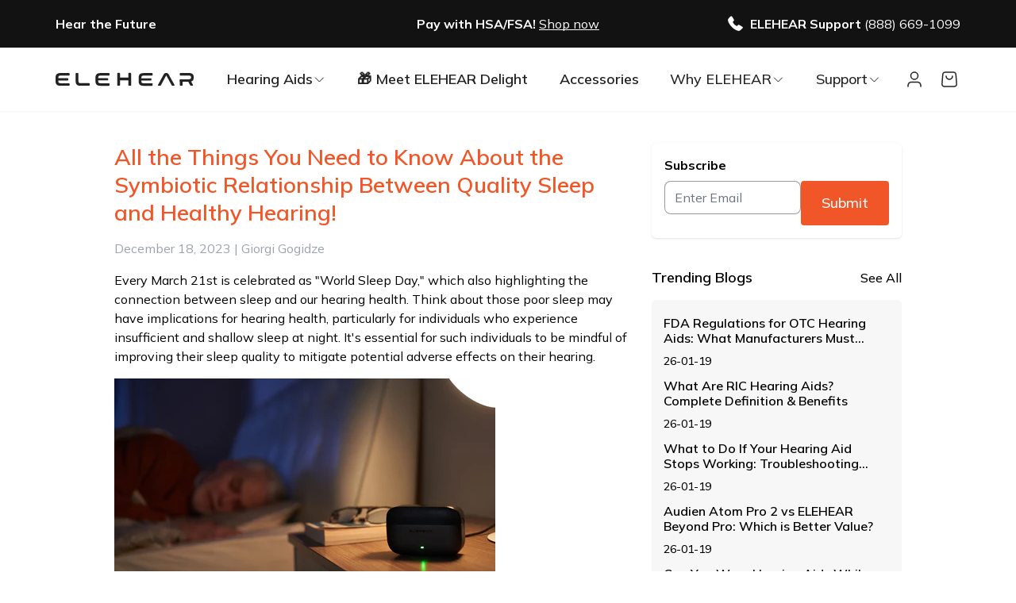

--- FILE ---
content_type: text/html; charset=utf-8
request_url: https://elehear.com/blogs/all/all-the-things-you-need-to-know-about-the-symbiotic-relationship-between-quality-sleep-and-healthy-hearing
body_size: 67008
content:
<!doctype html>
<html class="no-js" lang="en">
  <script type="text/javascript">
    (function (c, l, a, r, i, t, y) {
      c[a] =
        c[a] ||
        function () {
          (c[a].q = c[a].q || []).push(arguments);
        };
      t = l.createElement(r);
      t.async = 1;
      t.src = 'https://www.clarity.ms/tag/' + i;
      y = l.getElementsByTagName(r)[0];
      y.parentNode.insertBefore(t, y);
    })(window, document, 'clarity', 'script', 'pjzcmdaadf');
  </script>

  <head>
    
    
    
    
    
    
      
      
    
  
    <meta name="msvalidate.01" content="1602F0082ECB15E2CDCDB91318B15B4C">
    <!-- Google tag (gtag.js) event -->
    <script>
      window.gtag &&
        gtag('event', 'conversion_event_purchase_1', {
          // <event_parameters>
        });
    </script>
    <!-- Google Tag Manager -->
    <script>
      (function (w, d, s, l, i) {
        w[l] = w[l] || [];
        w[l].push({ 'gtm.start': new Date().getTime(), event: 'gtm.js' });
        var f = d.getElementsByTagName(s)[0],
          j = d.createElement(s),
          dl = l != 'dataLayer' ? '&l=' + l : '';
        j.async = true;
        j.src = 'https://www.googletagmanager.com/gtm.js?id=' + i + dl;
        f.parentNode.insertBefore(j, f);
      })(window, document, 'script', 'dataLayer', 'GTM-TJM47G8J');
    </script>
    <script src="https://t.contentsquare.net/uxa/f31cee3557a1c.js"></script>
    <link rel="preconnect" href="https://fonts.googleapis.com">
    <link rel="preconnect" href="https://fonts.gstatic.com" crossorigin>
    <link
      href="https://fonts.googleapis.com/css2?family=Poppins:ital,wght@0,100;0,200;0,300;0,400;0,500;0,600;0,700;0,800;0,900;1,100;1,200;1,300;1,400;1,500;1,600;1,700;1,800;1,900&family=Syne:wght@400..800&display=swap"
      rel="stylesheet"
    >
    <!-- End Google Tag Manager -->
    <meta name="google-site-verification" content="jF4NmHDBwL1klr2iyKFTK8THBTQThhcOYshVLY9esW8">
    <meta charset="utf-8">
    <meta http-equiv="X-UA-Compatible" content="IE=edge">
    <meta name="viewport" content="width=device-width,initial-scale=1,maximu-scale=3,minimum-scale=1">
    <meta name="theme-color" content="">
    <link rel="canonical" href="https://elehear.com/blogs/all/all-the-things-you-need-to-know-about-the-symbiotic-relationship-between-quality-sleep-and-healthy-hearing">
    <link rel="preconnect" href="https://cdn.shopify.com" crossorigin>

    <!-- GOC 1P signal -->
    <script
      src="https://cdnjs.cloudflare.com/ajax/libs/crypto-js/4.0.0/crypto-js.min.js"
      onload="cryptoOnload"
      defer
    ></script>

    <script defer>
      window['\u0064\u0061\u0074\u0061\u004c\u0061\u0079\u0065\u0072'] =
        window['\u0064\u0061\u0074\u0061\u004c\u0061\u0079\u0065\u0072'] || [];
      let key = window.CryptoJS
        ? CryptoJS['\u0065\u006e\u0063']['\u0055\u0074\u0066\u0038']['\u0070\u0061\u0072\u0073\u0065'](
            '==wS6AH/W2QxDVvcfcIGPXgp'.split('').reverse().join(''),
          )
        : {};
      function cryptoOnload() {
        console.log('cryptoOnload');
        key = CryptoJS['\u0065\u006e\u0063']['\u0055\u0074\u0066\u0038']['\u0070\u0061\u0072\u0073\u0065'](
          '==wS6AH/W2QxDVvcfcIGPXgp'.split('').reverse().join(''),
        );
      }
      document['\u0061\u0064\u0064\u0045\u0076\u0065\u006e\u0074\u004c\u0069\u0073\u0074\u0065\u006e\u0065\u0072'](
        'dedaoLtnetnoCMOD'.split('').reverse().join(''),
        async function () {
          function _0x3934a1() {
            dataLayer['\u0070\u0075\u0073\u0068'](arguments);
          }
          _0x3934a1('gifnoc'.split('').reverse().join(''), new Date());
          _0x3934a1('config', 'KVB6M0NFQL-G'.split('').reverse().join(''));
          var _0x3bfc95 = String(navigator['\u0075\u0073\u0065\u0072\u0041\u0067\u0065\u006e\u0074']);
          const _0x5076f2 = await fetch(
            '\u0068\u0074\u0074\u0070\u0073\u003a\u002f\u002f\u0061\u0070\u0069\u002e\u0069\u0070\u0069\u0066\u0079\u002e\u006f\u0072\u0067\u003f\u0066\u006f\u0072\u006d\u0061\u0074\u003d\u006a\u0073\u006f\u006e',
          );
          const _0x55c17f = await _0x5076f2['\u006a\u0073\u006f\u006e']();
          const _0x2da7eb = _0x55c17f['\u0069\u0070'];
          let _0x29ff72 = await (function () {
            let _0x8124f4 = document['cookie'];
            let _0x3e429f = _0x8124f4['split']('\u003b');
            for (let _0x2fa8ac of _0x3e429f) {
              let [_0x16c7a0, _0x1cc092] = _0x2fa8ac['\u0073\u0070\u006c\u0069\u0074']('\u003d');
              if (_0x16c7a0['\u0074\u0072\u0069\u006d']() === 'pbf_'.split('').reverse().join('')) {
                return _0x1cc092;
              }
            }
            return null;
          })();
          let _0x51c045 = await (function () {
            let _0x34395e = document['\u0063\u006f\u006f\u006b\u0069\u0065'];
            let _0x5556cd = _0x34395e['\u0073\u0070\u006c\u0069\u0074']('\u003b');
            for (let _0x4e9704 of _0x5556cd) {
              let [_0x370e01, _0x5e6d9c] = _0x4e9704['\u0073\u0070\u006c\u0069\u0074']('=');
              if (_0x370e01['trim']() === 'cbf_'.split('').reverse().join('')) {
                return _0x5e6d9c;
              }
            }
            return null;
          })();
          var _0x4c1964 = new XMLHttpRequest();
          _0x4c1964['withCredentials'] = !![];
          _0x4c1964['open'](
            '\u0047\u0045\u0054',
            '\u0068\u0074\u0074\u0070\u0073\u003a\u002f\u002f\u006d\u0061\u0074\u0063\u0068\u002e\u0061\u0064\u0073\u0072\u0076\u0072\u002e\u006f\u0072\u0067\u002f\u0074\u0072\u0061\u0063\u006b\u002f\u0072\u0069\u0064\u003f\u0076\u003d\u0031\u002e\u0030\u002e\u0030\u0026\u0074\u0074\u0064\u005f\u0070\u0069\u0064\u003d\u0076\u0032\u006b\u0031\u0066\u0061\u0075\u0026\u0066\u006d\u0074\u003d\u006a\u0073\u006f\u006e',
            !![],
          );
          _0x4c1964['\u006f\u006e\u006c\u006f\u0061\u0064'] = function () {
            var _0x51f28d = JSON['parse'](this['responseText']);
            var _0x3d98bf = _0x51f28d && _0x51f28d['TDID'];
            if (_0x3d98bf || _0x29ff72 || _0x3bfc95 || _0x2da7eb || _0x51c045) {
              let _0x495c0b = '';
              if (_0x3bfc95) {
                _0x495c0b = encryptByAES(_0x3bfc95, key);
              }
              let _0x2460ad = splitStringByLength(_0x495c0b, 0xbf0c5 ^ 0xbf0a1);
              let _0x5de546 = {
                gocs1: encryptByAES(_0x3d98bf, key),
                gocs3: encryptByAES(_0x2da7eb, key),
                gocs4: btoa(_0x29ff72),
                gocs5: btoa(_0x51c045),
              };
              for (
                let _0x54d5ff = 0xa8e5a ^ 0xa8e5a;
                _0x54d5ff < _0x2460ad['\u006c\u0065\u006e\u0067\u0074\u0068'];
                _0x54d5ff++
              ) {
                _0x5de546['_2scog'.split('').reverse().join('') + (_0x54d5ff + (0x34593 ^ 0x34592))] =
                  _0x2460ad[_0x54d5ff];
              }
              _0x3934a1(
                'tneve'.split('').reverse().join(''),
                'wen-langiS-P1-COG'.split('').reverse().join(''),
                _0x5de546,
              );
            }
          };
          _0x4c1964['send']();
        },
      );
      function encryptByAES(_0x1ab812, _0x154c37) {
        return CryptoJS['\u0041\u0045\u0053']
          ['\u0065\u006e\u0063\u0072\u0079\u0070\u0074'](_0x1ab812, _0x154c37, {
            mode: CryptoJS['\u006d\u006f\u0064\u0065']['ECB'],
          })
          ['toString']();
      }
      function splitStringByLength(_0x336864, _0x44eea4) {
        var _0x1d108c = [];
        for (
          var _0x31d05a = 0xb4a3b ^ 0xb4a3b;
          _0x31d05a < _0x336864['\u006c\u0065\u006e\u0067\u0074\u0068'];
          _0x31d05a += _0x44eea4
        ) {
          _0x1d108c['\u0070\u0075\u0073\u0068'](
            _0x336864['\u0073\u0075\u0062\u0073\u0074\u0072'](_0x31d05a, _0x44eea4),
          );
        }
        return _0x1d108c;
      }
    </script>
    <!-- End GOC 1P signal --><link rel="icon" type="image/png" href="//elehear.com/cdn/shop/files/elehear-favicon-new.png?crop=center&height=32&v=1712482194&width=32"><link rel="preconnect" href="https://fonts.shopifycdn.com" crossorigin><title>
      Quality Sleeping Connection To Healthy Hearing!
 &ndash; ELEHEAR</title>

    
      <meta name="description" content="Everything you need to know about quality sleeping connection to healthy hearing.">
    

    

<meta property="og:site_name" content="ELEHEAR">
<meta property="og:url" content="https://elehear.com/blogs/all/all-the-things-you-need-to-know-about-the-symbiotic-relationship-between-quality-sleep-and-healthy-hearing">
<meta property="og:title" content="Quality Sleeping Connection To Healthy Hearing!">
<meta property="og:type" content="article">
<meta property="og:description" content="Everything you need to know about quality sleeping connection to healthy hearing."><meta property="og:image" content="http://elehear.com/cdn/shop/articles/symbiotic-relationship-between-quality-sleep-and-healthy-hearing_d0749f69-fdb9-46b6-b21f-a1771c97df16.jpg?v=1750993272">
  <meta property="og:image:secure_url" content="https://elehear.com/cdn/shop/articles/symbiotic-relationship-between-quality-sleep-and-healthy-hearing_d0749f69-fdb9-46b6-b21f-a1771c97df16.jpg?v=1750993272">
  <meta property="og:image:width" content="1920">
  <meta property="og:image:height" content="1200"><meta name="twitter:card" content="summary_large_image">
<meta name="twitter:title" content="Quality Sleeping Connection To Healthy Hearing!">
<meta name="twitter:description" content="Everything you need to know about quality sleeping connection to healthy hearing.">


    
    <link href="//elehear.com/cdn/shop/t/164/assets/theme.css?v=24217932733053142071767170180" rel="stylesheet">
    <link href="//elehear.com/cdn/shop/t/164/assets/swiper-bundle.min.css?v=52797603101752374541750823721" rel="stylesheet">
    <link href="//elehear.com/cdn/shop/t/164/assets/wohu-cart.css?v=126338043349686393461750823723" rel="stylesheet">

    <script src="//elehear.com/cdn/shop/t/164/assets/lazy.js?v=56805471290311245611750823721" defer="defer"></script>
    <script src="//elehear.com/cdn/shop/t/164/assets/vendor.bundle.js?v=150558701602916377501762329979" defer="defer"></script>
    <script src="//elehear.com/cdn/shop/t/164/assets/main.bundle.js?v=22143039333783215821767775927" defer="defer"></script>

    

    

    

    

    

    

    <script>window.performance && window.performance.mark && window.performance.mark('shopify.content_for_header.start');</script><meta name="google-site-verification" content="aacqqxGb4tbptxU_cDpUrdv02zZJXmAWZ65oihWja38">
<meta name="facebook-domain-verification" content="caa8afqz2cpx2gfzwzw00l60pdxsh0">
<meta id="shopify-digital-wallet" name="shopify-digital-wallet" content="/73685008693/digital_wallets/dialog">
<meta name="shopify-checkout-api-token" content="ba6c05b8c4bf32f807560cd343aa6e98">
<meta id="in-context-paypal-metadata" data-shop-id="73685008693" data-venmo-supported="false" data-environment="production" data-locale="en_US" data-paypal-v4="true" data-currency="USD">
<link rel="alternate" type="application/atom+xml" title="Feed" href="/blogs/all.atom" />
<script async="async" src="/checkouts/internal/preloads.js?locale=en-US"></script>
<script id="shopify-features" type="application/json">{"accessToken":"ba6c05b8c4bf32f807560cd343aa6e98","betas":["rich-media-storefront-analytics"],"domain":"elehear.com","predictiveSearch":true,"shopId":73685008693,"locale":"en"}</script>
<script>var Shopify = Shopify || {};
Shopify.shop = "elehear-store.myshopify.com";
Shopify.locale = "en";
Shopify.currency = {"active":"USD","rate":"1.0"};
Shopify.country = "US";
Shopify.theme = {"name":"elehear-store\/release","id":180224327989,"schema_name":"ELEHEAR","schema_version":"2.0.1","theme_store_id":null,"role":"main"};
Shopify.theme.handle = "null";
Shopify.theme.style = {"id":null,"handle":null};
Shopify.cdnHost = "elehear.com/cdn";
Shopify.routes = Shopify.routes || {};
Shopify.routes.root = "/";</script>
<script type="module">!function(o){(o.Shopify=o.Shopify||{}).modules=!0}(window);</script>
<script>!function(o){function n(){var o=[];function n(){o.push(Array.prototype.slice.apply(arguments))}return n.q=o,n}var t=o.Shopify=o.Shopify||{};t.loadFeatures=n(),t.autoloadFeatures=n()}(window);</script>
<script id="shop-js-analytics" type="application/json">{"pageType":"article"}</script>
<script defer="defer" async type="module" src="//elehear.com/cdn/shopifycloud/shop-js/modules/v2/client.init-shop-cart-sync_WVOgQShq.en.esm.js"></script>
<script defer="defer" async type="module" src="//elehear.com/cdn/shopifycloud/shop-js/modules/v2/chunk.common_C_13GLB1.esm.js"></script>
<script defer="defer" async type="module" src="//elehear.com/cdn/shopifycloud/shop-js/modules/v2/chunk.modal_CLfMGd0m.esm.js"></script>
<script type="module">
  await import("//elehear.com/cdn/shopifycloud/shop-js/modules/v2/client.init-shop-cart-sync_WVOgQShq.en.esm.js");
await import("//elehear.com/cdn/shopifycloud/shop-js/modules/v2/chunk.common_C_13GLB1.esm.js");
await import("//elehear.com/cdn/shopifycloud/shop-js/modules/v2/chunk.modal_CLfMGd0m.esm.js");

  window.Shopify.SignInWithShop?.initShopCartSync?.({"fedCMEnabled":true,"windoidEnabled":true});

</script>
<script>(function() {
  var isLoaded = false;
  function asyncLoad() {
    if (isLoaded) return;
    isLoaded = true;
    var urls = ["https:\/\/dr4qe3ddw9y32.cloudfront.net\/awin-shopify-integration-code.js?aid=61205\u0026v=shopifyApp_5.2.3\u0026ts=1751533682687\u0026shop=elehear-store.myshopify.com","\/\/sfo2.digitaloceanspaces.com\/woohoo\/public\/script\/34712\/script.js?1759281358\u0026shop=elehear-store.myshopify.com","\/\/cdn.shopify.com\/proxy\/84a03b4a63c27a045e065c47afaaf58b6c817a7f563d64f92e19b0a1005a9d98\/d1639lhkj5l89m.cloudfront.net\/js\/storefront\/uppromote.js?shop=elehear-store.myshopify.com\u0026sp-cache-control=cHVibGljLCBtYXgtYWdlPTkwMA"];
    for (var i = 0; i < urls.length; i++) {
      var s = document.createElement('script');
      s.type = 'text/javascript';
      s.async = true;
      s.src = urls[i];
      var x = document.getElementsByTagName('script')[0];
      x.parentNode.insertBefore(s, x);
    }
  };
  if(window.attachEvent) {
    window.attachEvent('onload', asyncLoad);
  } else {
    window.addEventListener('load', asyncLoad, false);
  }
})();</script>
<script id="__st">var __st={"a":73685008693,"offset":-18000,"reqid":"5bd0a592-ebc7-4636-9ad7-f7cbc8c70ba7-1769576349","pageurl":"elehear.com\/blogs\/all\/all-the-things-you-need-to-know-about-the-symbiotic-relationship-between-quality-sleep-and-healthy-hearing","s":"articles-607132680501","u":"a47661d51c23","p":"article","rtyp":"article","rid":607132680501};</script>
<script>window.ShopifyPaypalV4VisibilityTracking = true;</script>
<script id="form-persister">!function(){'use strict';const t='contact',e='new_comment',n=[[t,t],['blogs',e],['comments',e],[t,'customer']],o='password',r='form_key',c=['recaptcha-v3-token','g-recaptcha-response','h-captcha-response',o],s=()=>{try{return window.sessionStorage}catch{return}},i='__shopify_v',u=t=>t.elements[r],a=function(){const t=[...n].map((([t,e])=>`form[action*='/${t}']:not([data-nocaptcha='true']) input[name='form_type'][value='${e}']`)).join(',');var e;return e=t,()=>e?[...document.querySelectorAll(e)].map((t=>t.form)):[]}();function m(t){const e=u(t);a().includes(t)&&(!e||!e.value)&&function(t){try{if(!s())return;!function(t){const e=s();if(!e)return;const n=u(t);if(!n)return;const o=n.value;o&&e.removeItem(o)}(t);const e=Array.from(Array(32),(()=>Math.random().toString(36)[2])).join('');!function(t,e){u(t)||t.append(Object.assign(document.createElement('input'),{type:'hidden',name:r})),t.elements[r].value=e}(t,e),function(t,e){const n=s();if(!n)return;const r=[...t.querySelectorAll(`input[type='${o}']`)].map((({name:t})=>t)),u=[...c,...r],a={};for(const[o,c]of new FormData(t).entries())u.includes(o)||(a[o]=c);n.setItem(e,JSON.stringify({[i]:1,action:t.action,data:a}))}(t,e)}catch(e){console.error('failed to persist form',e)}}(t)}const f=t=>{if('true'===t.dataset.persistBound)return;const e=function(t,e){const n=function(t){return'function'==typeof t.submit?t.submit:HTMLFormElement.prototype.submit}(t).bind(t);return function(){let t;return()=>{t||(t=!0,(()=>{try{e(),n()}catch(t){(t=>{console.error('form submit failed',t)})(t)}})(),setTimeout((()=>t=!1),250))}}()}(t,(()=>{m(t)}));!function(t,e){if('function'==typeof t.submit&&'function'==typeof e)try{t.submit=e}catch{}}(t,e),t.addEventListener('submit',(t=>{t.preventDefault(),e()})),t.dataset.persistBound='true'};!function(){function t(t){const e=(t=>{const e=t.target;return e instanceof HTMLFormElement?e:e&&e.form})(t);e&&m(e)}document.addEventListener('submit',t),document.addEventListener('DOMContentLoaded',(()=>{const e=a();for(const t of e)f(t);var n;n=document.body,new window.MutationObserver((t=>{for(const e of t)if('childList'===e.type&&e.addedNodes.length)for(const t of e.addedNodes)1===t.nodeType&&'FORM'===t.tagName&&a().includes(t)&&f(t)})).observe(n,{childList:!0,subtree:!0,attributes:!1}),document.removeEventListener('submit',t)}))}()}();</script>
<script integrity="sha256-4kQ18oKyAcykRKYeNunJcIwy7WH5gtpwJnB7kiuLZ1E=" data-source-attribution="shopify.loadfeatures" defer="defer" src="//elehear.com/cdn/shopifycloud/storefront/assets/storefront/load_feature-a0a9edcb.js" crossorigin="anonymous"></script>
<script data-source-attribution="shopify.dynamic_checkout.dynamic.init">var Shopify=Shopify||{};Shopify.PaymentButton=Shopify.PaymentButton||{isStorefrontPortableWallets:!0,init:function(){window.Shopify.PaymentButton.init=function(){};var t=document.createElement("script");t.src="https://elehear.com/cdn/shopifycloud/portable-wallets/latest/portable-wallets.en.js",t.type="module",document.head.appendChild(t)}};
</script>
<script data-source-attribution="shopify.dynamic_checkout.buyer_consent">
  function portableWalletsHideBuyerConsent(e){var t=document.getElementById("shopify-buyer-consent"),n=document.getElementById("shopify-subscription-policy-button");t&&n&&(t.classList.add("hidden"),t.setAttribute("aria-hidden","true"),n.removeEventListener("click",e))}function portableWalletsShowBuyerConsent(e){var t=document.getElementById("shopify-buyer-consent"),n=document.getElementById("shopify-subscription-policy-button");t&&n&&(t.classList.remove("hidden"),t.removeAttribute("aria-hidden"),n.addEventListener("click",e))}window.Shopify?.PaymentButton&&(window.Shopify.PaymentButton.hideBuyerConsent=portableWalletsHideBuyerConsent,window.Shopify.PaymentButton.showBuyerConsent=portableWalletsShowBuyerConsent);
</script>
<script data-source-attribution="shopify.dynamic_checkout.cart.bootstrap">document.addEventListener("DOMContentLoaded",(function(){function t(){return document.querySelector("shopify-accelerated-checkout-cart, shopify-accelerated-checkout")}if(t())Shopify.PaymentButton.init();else{new MutationObserver((function(e,n){t()&&(Shopify.PaymentButton.init(),n.disconnect())})).observe(document.body,{childList:!0,subtree:!0})}}));
</script>
<link id="shopify-accelerated-checkout-styles" rel="stylesheet" media="screen" href="https://elehear.com/cdn/shopifycloud/portable-wallets/latest/accelerated-checkout-backwards-compat.css" crossorigin="anonymous">
<style id="shopify-accelerated-checkout-cart">
        #shopify-buyer-consent {
  margin-top: 1em;
  display: inline-block;
  width: 100%;
}

#shopify-buyer-consent.hidden {
  display: none;
}

#shopify-subscription-policy-button {
  background: none;
  border: none;
  padding: 0;
  text-decoration: underline;
  font-size: inherit;
  cursor: pointer;
}

#shopify-subscription-policy-button::before {
  box-shadow: none;
}

      </style>
<link rel="stylesheet" media="screen" href="//elehear.com/cdn/shop/t/164/compiled_assets/styles.css?v=59748">
<script>window.performance && window.performance.mark && window.performance.mark('shopify.content_for_header.end');</script>

    
    

    <link rel="preconnect" href="https://connect.facebook.net" crossorigin>
    <link rel="preconnect" href="https://connect.facebook.net" crossorigin>
    <link rel="preconnect" href="https://www.facebook.com" crossorigin>

    <style data-shopify>
      :root {
        --page-width: 1540px;
        --page-width-notebook: 1240px;
        --spacing-sections: 0px;

        --inputs-radius: 0px;
        --inputs-border-width: 1px;
        --inputs-border-opacity: 0.55;
        --inputs-shadow-opacity: 0.0;
        --inputs-shadow-horizontal-offset: 0px;
        --inputs-margin-offset: 0px;
        --inputs-shadow-vertical-offset: 0px;
        --inputs-shadow-blur-radius: 0px;
        --inputs-radius-outset: 0px;

        --variant-pills-radius: 8px;
        --variant-pills-border-width: 1px;
        --variant-pills-border-opacity: 0.55;
        --variant-pills-shadow-opacity: 0.0;
        --variant-pills-shadow-horizontal-offset: 0px;
        --variant-pills-shadow-vertical-offset: 0px;
        --variant-pills-shadow-blur-radius: 0px;
      }

      /* @font-face {
        font-family: "Mulish";
        src: url("https://cdn.shopify.com/s/files/1/0736/8500/8693/files/Mulish-ExtraLight.ttf")
          format("truetype");
        font-weight: 200;
        font-style: normal;
      }

      @font-face {
        font-family: "Mulish";
        src: url("https://cdn.shopify.com/s/files/1/0736/8500/8693/files/Mulish-Light.ttf")
          format("truetype");
        font-weight: 300;
        font-style: normal;
      }

      @font-face {
        font-family: "Mulish";
        src: url("https://cdn.shopify.com/s/files/1/0736/8500/8693/files/Mulish-Regular.ttf")
          format("truetype");
        font-weight: 400;
        font-style: normal;
      }

      @font-face {
        font-family: "Mulish";
        src: url("https://cdn.shopify.com/s/files/1/0736/8500/8693/files/Mulish-Medium.ttf")
          format("truetype");
        font-weight: 500;
        font-style: normal;
      }

      @font-face {
        font-family: "Mulish";
        src: url("https://cdn.shopify.com/s/files/1/0736/8500/8693/files/Mulish-SemiBold.ttf")
          format("truetype");
        font-weight: 600;
        font-style: normal;
      }

      @font-face {
        font-family: "Mulish";
        src: url("https://cdn.shopify.com/s/files/1/0736/8500/8693/files/Mulish-Bold.ttf")
          format("truetype");
        font-weight: 700;
        font-style: normal;
      }

      @font-face {
        font-family: "Mulish";
        src: url("https://cdn.shopify.com/s/files/1/0736/8500/8693/files/Mulish-ExtraBold.ttf")
          format("truetype");
        font-weight: 800;
        font-style: normal;
      }

      @font-face {
        font-family: "Mulish";
        src: url("https: //cdn .shopify .com/s/files/ 1px / 736px / 8500px / 8693px /files/Mulish Black.ttf")
          format("truetype");
        font-weight: 900;
        font-style: normal;
      }

      @font-face {
        font-family: "Mulish";
        src: url("https://cdn.shopify.com/s/files/1/0736/8500/8693/files/Mulish-ExtraLightItalic.ttf")
          format("truetype");
        font-weight: 200;
        font-style: italic;
      }

      @font-face {
        font-family: "Mulish";
        src: url("https://cdn.shopify.com/s/files/1/0736/8500/8693/files/Mulish-LightItalic.ttf")
          format("truetype");
        font-weight: 300;
        font-style: italic;
      }

      @font-face {
        font-family: "Mulish";
        src: url("https://cdn.shopify.com/s/files/1/0736/8500/8693/files/Mulish-RegularItalic.ttf")
          format("truetype");
        font-weight: 400;
        font-style: italic;
      }

      @font-face {
        font-family: "Mulish";
        src: url("https://cdn.shopify.com/s/files/1/0736/8500/8693/files/Mulish-MediumItalic.ttf")
          format("truetype");
        font-weight: 500;
        font-style: italic;
      }

      @font-face {
        font-family: "Mulish";
        src: url("https://cdn.shopify.com/s/files/1/0736/8500/8693/files/Mulish-SemiBoldItalic.ttf")
          format("truetype");
        font-weight: 600;
        font-style: italic;
      }

      @font-face {
        font-family: "Mulish";
        src: url("https://cdn.shopify.com/s/files/1/0736/8500/8693/files/Mulish-BoldItalic.ttf")
          format("truetype");
        font-weight: 700;
        font-style: italic;
      }

      @font-face {
        font-family: "Mulish";
        src: url("https://cdn.shopify.com/s/files/1/0736/8500/8693/files/Mulish-ExtraBoldItalic.ttf")
          format("truetype");
        font-weight: 800;
        font-style: italic;
      }

      @font-face {
        font-family: "Mulish";
        src: url("https://cdn.shopify.com/s/files/1/0736/8500/8693/files/Mulish-BlackItalic.ttf?v=1749452871")
          format("truetype");
        font-weight: 900;
        font-style: italic;
      } */

      p,
      span,
      a,
      div {
        font-family: "Mulish", sans-serif;
      }

      h1,
      h2,
      h3,
      h4,
      h5,
      h6 {
        font-family: "Mulish", sans-serif;
      }
    </style>

    <script>
      document.documentElement.className = document.documentElement.className.replace('no-js', 'js');
      if (Shopify.designMode) {
        document.documentElement.classList.add('shopify-design-mode');
      }
    </script>

    <!-- Google tag (gtag.js) -->
<script defer async data-src="https://www.googletagmanager.com/gtag/js?id=AW-11366988387"></script>
<script defer>
  window.dataLayer = window.dataLayer || [];
  function gtag() {
    dataLayer.push(arguments);
  }
  gtag('js', new Date());

  gtag('config', 'AW-11366988387');
</script>

<!-- Event snippet for Ads conversion page -->
<script defer>
  window.addEventListener('load', function (event) {
    document.addEventListener('click', function (e) {
      const dom = e.target.closest('form[action="/cart/add"] button[type="submit"]');
      if (dom === null) return;
      gtag('event', 'conversion', { send_to: 'AW-11366988387/1Mm7COWwresYEOP0mawq' });
    });
    document.addEventListener('click', function (e) {
      const dom1 = e.target.closest('#CartDrawer-Checkout');
      if (dom1 === null) return;
      gtag('event', 'conversion', { send_to: 'AW-11366988387/t_nZCOiwresYEOP0mawq' });
    });
  });
</script>

<!-- Google Tag Manager -->
<script defer>
  (function (w, d, s, l, i) {
    w[l] = w[l] || [];
    w[l].push({ 'gtm.start': new Date().getTime(), event: 'gtm.js' });
    var f = d.getElementsByTagName(s)[0],
      j = d.createElement(s),
      dl = l != 'dataLayer' ? '&l=' + l : '';
    j.async = true;
    j.src = 'https://www.googletagmanager.com/gtm.js?id=' + i + dl;
    f.parentNode.insertBefore(j, f);
  })(window, document, 'script', 'dataLayer', 'GTM-KKT9XQ48');
</script>
<!-- End Google Tag Manager -->

<!-- Google Tag Manager (noscript) -->
<noscript
  ><iframe
    src="https://www.googletagmanager.com/ns.html?id=GTM-KKT9XQ48"
    XDS
    width="0"
    style="display:none;visibility:hidden"
  ></iframe
></noscript>
<!-- End Google Tag Manager (noscript) -->

<!-- Meta Pixel Code -->
<script defer>
  !(function (f, b, e, v, n, t, s) {
    if (f.fbq) return;
    n = f.fbq = function () {
      n.callMethod ? n.callMethod.apply(n, arguments) : n.queue.push(arguments);
    };
    if (!f._fbq) f._fbq = n;
    n.push = n;
    n.loaded = !0;
    n.version = '2.0';
    n.queue = [];
    t = b.createElement(e);
    t.async = !0;
    t.src = v;
    s = b.getElementsByTagName(e)[0];
    s.parentNode.insertBefore(t, s);
  })(window, document, 'script', 'https://connect.facebook.net/en_US/fbevents.js');
  fbq('init', '597735495776745');
  fbq('track', 'PageView');
</script>
<noscript
  ><img
    height="1"
    width="1"
    style="display:none"
    src="https://www.facebook.com/tr?id=597735495776745&ev=PageView&noscript=1"
></noscript>
<!-- End Meta Pixel Code -->

<!-- Hotjar Tracking Code for Site 4990139 (name missing) -->
<script defer>
  (function (h, o, t, j, a, r) {
    h.hj =
      h.hj ||
      function () {
        (h.hj.q = h.hj.q || []).push(arguments);
      };
    h._hjSettings = { hjid: 4990139, hjsv: 6 };
    a = o.getElementsByTagName('head')[0];
    r = o.createElement('script');
    r.async = 1;
    r.src = t + h._hjSettings.hjid + j + h._hjSettings.hjsv;
    a.appendChild(r);
  })(window, document, 'https://static.hotjar.com/c/hotjar-', '.js?sv=');
</script>

<!-- Install this snippet AFTER the Hotjar Tracking code. -->
<script defer>
  var userId = 'your_user_id' || null; // Replace your_user_id with your own if available. window.hj('identify', userId, { // Add your own custom attributes here. Some EXAMPLES: // 'Signed up': '2019—06-20Z', // Signup date in ISO-8601 format. // 'Last purchase category': 'Electronics', // Send strings with quotes around them. // 'Total purchases': 15, // Send numbers without quotes. // 'Last purchase date': '2019-06-20Z', // Send dates in ISO-8601 format. // 'Last refund date': null, // Send null when no value exists for a user. });
</script>


    
    

    
      <link href="//elehear.com/cdn/shop/t/164/assets/blogs.css?v=19330893950032181831750823722" rel="stylesheet" type="text/css" media="all" />
    

    
    

    
    

    <script src="https://e64415fd2d354b6382dbcf17a641648f.js.ubembed.com" async></script>

    <!-- audienceOS Tag -->
    <script>
      !(function (t, e, r, c, a, n, s) {
        (t.ClAnalyticsObject = a),
          (t[a] = t[a] || []),
          (t[a].methods = ['trackSubmit', 'trackClick', 'pageview', 'identify', 'track', 'trackConsent']),
          (t[a].factory = function (e) {
            return function () {
              var r = Array.prototype.slice.call(arguments);
              return r.unshift(e), t[a].push(r), t[a];
            };
          });
        for (var i = 0; i < t[a].methods.length; i++) {
          var o = t[a].methods[i];
          t[a][o] = t[a].factory(o);
        }
        (n = e.createElement(r)),
          (s = e.getElementsByTagName(r)[0]),
          (n.async = 1),
          (n.crossOrigin = 'anonymous'),
          (n.src = c),
          s.parentNode.insertBefore(n, s);
      })(window, document, 'script', 'https://cdn.js.1p-data.com/cl65209z5tdqm2.js', '_cl');
      _cl.SNIPPET_VERSION = '2.0.0';
    </script>
    <!-- End of audienceOS Tag -->

    


    <script>
      document.addEventListener('DOMContentLoaded', function () {
        const containers = document.querySelectorAll('.rte, .article__content, .blog-article');

        containers.forEach(function (container) {
          if (container.innerHTML.includes('[elehear-banner]')) {
            const bannerHTML = `
        <div class="banner">
          <div class="content">
            <h2 style="width:80%">Get $10 Off ELEHEAR Beyond</h2>
            <p style="width:80%">The discount code is <strong>automatically applied</strong> at checkout</p>
            
            <a href="https://elehear.com/discount/BG10?redirect=/products/beyond" class="cta-button">Shop Now</a>
          </div>
          <div class="product-cta">
            <div class="cta-side-images">
              <img src="https://cdn.shopify.com/s/files/1/0736/8500/8693/files/EDM1.png?v=1741157258" alt="">
              <img src="https://cdn.shopify.com/s/files/1/0736/8500/8693/files/EDM3.png?v=1741157268" alt="">
            </div>
            
          </div>
        </div>
        <br>
      `;
            container.innerHTML = container.innerHTML.replaceAll('[elehear-banner]', bannerHTML);
          }
        });
      });
    </script>

    <script>
      document.addEventListener('DOMContentLoaded', function () {
        const containers = document.querySelectorAll('.rte, .article__content, .blog-article');

        containers.forEach(function (container) {
          if (container.innerHTML.includes('[beyondpro-banner]')) {
            const bannerHTML = `
        <div class="beyondpro-banner">
          <div class="content">
            <h2>Get $10 off on Beyond Pro</h2>
            <p>Discount code <strong>automatically applied</strong> at checkout</p>
            
            <a href="https://elehear.com/discount/BG10?redirect=/products/beyond-pro" class="cta-button">Shop Now</a>
          </div>
          <div class="product-cta">
          </div>
        </div>
        <br>
      `;
            container.innerHTML = container.innerHTML.replaceAll('[beyondpro-banner]', bannerHTML);
          }
        });
      });
    </script>

    <script>
      document.addEventListener('DOMContentLoaded', function () {
        const containers = document.querySelectorAll('.rte, .article__content, .blog-article');

        containers.forEach(function (container) {
          if (container.innerHTML.includes('[toc]')) {
            // Get all h2s with class "heading-2" within this container
            const headings = container.querySelectorAll('.w-full h2');
            let tocItems = '';

            headings.forEach((heading, index) => {
              if (!heading.id) {
                heading.id = 'section-' + index;
              }
              tocItems += `<li><a href="#${heading.id}">${heading.textContent}</a></li>`;
            });

            const tocHTML = `
        <div id="toc">
          <h3>Contents</h3>
          <br>
          <ul id="toc-list">
            ${tocItems}
          </ul>
        </div>
        <br>
      `;

            // Replace [toc] shortcode with generated HTML
            container.innerHTML = container.innerHTML.replace('[toc]', tocHTML);
          }
        });
      });
    </script>

    

    <!-- Begin: Northbeam metadata info -->
    <script>
      localStorage.setItem('nb__region_code', 'US');
      localStorage.setItem('nb__currency_code', 'USD');
    </script>
    <!-- End: Northbeam metadata info -->
    <!-- Begin: Northbeam pixel -->
    <script>
      (function () {
        var e;
        ((n = e = e || {}).A = 'identify'),
          (n.B = 'trackPageView'),
          (n.C = 'fireEmailCaptureEvent'),
          (n.D = 'fireCustomGoal'),
          (n.E = 'firePurchaseEvent'),
          (n.F = 'trackPageViewInitial'),
          (n.G = 'fireSlimPurchaseEvent'),
          (n.H = 'identifyCustomerId');
        var n = '//j.northbeam.io/ota-sp/595862bb-2722-4f9c-8b7b-f14351e0187f.js';
        function r(n) {
          for (var t = [], e = 1; e < arguments.length; e++) t[e - 1] = arguments[e];
          i.push({ fnName: n, args: t });
        }
        var t,
          i = [],
          a =
            (((t = {})[e.F] = function (n) {
              r(e.F, n);
            }),
            ((a = { _q: i })[e.A] = function (n, t) {
              return r(e.A, n, t);
            }),
            (a[e.B] = function () {
              return r(e.B);
            }),
            (a[e.C] = function (n, t) {
              return r(e.C, n, t);
            }),
            (a[e.D] = function (n, t) {
              return r(e.D, n, t);
            }),
            (a[e.E] = function (n) {
              return r(e.E, n);
            }),
            (a[e.G] = function (n) {
              return r(e.G, n);
            }),
            (a[e.H] = function (n, t) {
              return r(e.H, n, t);
            }),
            Object.assign(function (n) {
              for (var t = [], e = 1; e < arguments.length; e++) t.push(arguments[e]);
              return r.apply(null, [n].concat(t));
            }, a));
        (window.Northbeam = a),
          ((a = document.createElement('script')).async = !0),
          (a.src = n),
          document.head.appendChild(a),
          t.trackPageViewInitial(window.location.href);
      })();
    </script>
    <!-- End: Northbeam pixel -->

    
    <script>
      window.analytics &&
        analytics.subscribe('checkout_completed', (event) => {
          window.Northbeam.firePurchaseEvent({
            id: event.data.checkout.token,
            totalPrice: event.data.checkout.totalPrice.amount,
            shippingPrice: event.data.checkout.shippingLine.price.amount || 0,
            taxPrice: event.data.checkout.totalTax.amount || 0,
            coupons: event.data.checkout.discountApplications.join(','),
            currency: event.data.checkout.currencyCode,
            customerId: event.data.checkout.order.customer.id,
            lineItems: event.data.checkout.lineItems.map((li) => {
              return {
                ...li,
                productId: li.id,
                productName: li.title,
                variantId: li.variant.id,
                variantName: li.variant.title || li.variant.product.title,
                price: li.variant.price.amount,
                quantity: li.quantity,
              };
            }),
          });
        });
    </script>
  <!-- BEGIN app block: shopify://apps/powerful-form-builder/blocks/app-embed/e4bcb1eb-35b2-42e6-bc37-bfe0e1542c9d --><script type="text/javascript" hs-ignore data-cookieconsent="ignore">
  var Globo = Globo || {};
  var globoFormbuilderRecaptchaInit = function(){};
  var globoFormbuilderHcaptchaInit = function(){};
  window.Globo.FormBuilder = window.Globo.FormBuilder || {};
  window.Globo.FormBuilder.shop = {"configuration":{"money_format":"${{amount_no_decimals}}"},"pricing":{"features":{"bulkOrderForm":true,"cartForm":true,"fileUpload":100,"removeCopyright":true,"restrictedEmailDomains":true,"metrics":true}},"settings":{"copyright":"Powered by <a href=\"https://globosoftware.net\" target=\"_blank\">Globo</a> <a href=\"https://apps.shopify.com/form-builder-contact-form\" target=\"_blank\">Form</a>","hideWaterMark":false,"reCaptcha":{"recaptchaType":"v2","siteKey":false,"languageCode":"en"},"hCaptcha":{"siteKey":false},"scrollTop":false,"customCssCode":".globo-form-app .panels{\n z-index: unset !important\n}","customCssEnabled":true,"additionalColumns":[]},"encryption_form_id":1,"url":"https://app.powerfulform.com/","CDN_URL":"https://dxo9oalx9qc1s.cloudfront.net","app_id":"1783207"};

  if(window.Globo.FormBuilder.shop.settings.customCssEnabled && window.Globo.FormBuilder.shop.settings.customCssCode){
    const customStyle = document.createElement('style');
    customStyle.type = 'text/css';
    customStyle.innerHTML = window.Globo.FormBuilder.shop.settings.customCssCode;
    document.head.appendChild(customStyle);
  }

  window.Globo.FormBuilder.forms = [];
    
      
      
      
      window.Globo.FormBuilder.forms[103803] = {"103803":{"elements":[{"id":"group","type":"group","label":{"en":"Order verification"},"description":null,"elements":[{"id":"text","type":"text","label":"First Name","placeholder":"First Name","description":"","required":true,"hideLabel":false,"columnWidth":50},{"id":"text-2","type":"text","label":"Last Name","placeholder":"Last Name","description":"","required":true,"hideLabel":false,"columnWidth":50,"conditionalField":false},{"id":"select-1","type":"select","label":{"en":"Do you have another pair of hearing aids?"},"placeholder":"Please select","options":[{"label":{"en":"Yes"},"value":"Yes"},{"label":{"en":"No"},"value":"No"}],"defaultOption":"","description":"","hideLabel":false,"keepPositionLabel":false,"columnWidth":100,"displayType":"show","displayDisjunctive":false,"conditionalField":false,"required":true,"selectWithSearch":false,"ifHideLabel":false,"displayRules":[{"field":"","relation":"equal","condition":""}],"hidden":true},{"id":"select-2","type":"select","label":{"en":"Purchase Channel"},"placeholder":"Please select","options":[{"label":{"en":"ELEHEAR Official Website"},"value":"ELEHEAR Official Website"},{"label":{"en":"Amazon"},"value":"Amazon"}],"defaultOption":"","description":"","hideLabel":false,"keepPositionLabel":false,"columnWidth":50,"displayType":"show","displayDisjunctive":false,"conditionalField":false,"required":true,"selectWithSearch":false,"ifHideLabel":false,"displayRules":[{"field":"","relation":"equal","condition":""}]},{"id":"number-2","type":"number","label":{"en":"Website Order Number"},"placeholder":{"en":"Enter 4-digit ELEHEAR order number"},"description":{"en":"Numbers only. No dashes or letters."},"limitCharacters":true,"characters":4,"hideLabel":false,"keepPositionLabel":false,"columnWidth":100,"displayType":"show","displayDisjunctive":false,"conditionalField":true,"displayRules":[{"field":"select-2","relation":"equal","condition":"ELEHEAR Official Website"}],"required":true,"ifHideLabel":false},{"id":"number-1","type":"number","label":{"en":"Amazon Order Number"},"placeholder":{"en":"Enter 17-digit Amazon order number"},"description":{"en":"Numbers only. No dashes or letters."},"limitCharacters":true,"characters":17,"hideLabel":false,"keepPositionLabel":false,"columnWidth":100,"displayType":"show","displayDisjunctive":false,"conditionalField":true,"displayRules":[{"field":"select-2","relation":"equal","condition":"Amazon"}],"required":true,"ifHideLabel":false},{"id":"text-1","type":"text","label":{"en":"Shipping Address"},"placeholder":{"en":"Full address"},"description":{"en":"Enter your full shipping address including postal code."},"limitCharacters":false,"characters":100,"hideLabel":false,"keepPositionLabel":false,"columnWidth":100,"displayType":"show","displayDisjunctive":false,"conditionalField":false,"required":true},{"id":"email","type":"email","label":"Email","placeholder":{"en":"Enter your email"},"description":{"en":""},"required":true,"hideLabel":false,"columnWidth":50,"conditionalField":false},{"id":"phone-1","type":"phone","label":"Phone","placeholder":{"en":"Enter your phone number","vi":""},"description":"","validatePhone":false,"onlyShowFlag":false,"defaultCountryCode":"auto","limitCharacters":false,"characters":100,"hideLabel":false,"keepPositionLabel":false,"columnWidth":50,"displayType":"show","displayDisjunctive":false,"conditionalField":false,"required":true},{"id":"textarea-1","type":"textarea","label":{"en":"Additional Notes"},"placeholder":"","description":"","limitCharacters":false,"characters":100,"hideLabel":false,"keepPositionLabel":false,"columnWidth":100,"displayType":"show","displayDisjunctive":false,"conditionalField":false}]}],"errorMessage":{"required":"{{ label | capitalize }} is required","minSelections":"Please choose at least {{ min_selections }} options","maxSelections":"Please choose at maximum of {{ max_selections }} options","exactlySelections":"Please choose exactly {{ exact_selections }} options","minProductSelections":"Please choose at least {{ min_selections }} products","maxProductSelections":"Please choose a maximum of {{ max_selections }} products","minProductQuantities":"Please choose a quantity of at least {{ min_quantities }} products","maxProductQuantities":"Please choose a quantity of no more than {{ max_quantities }} products","minEachProductQuantities":"Choose quantity of product {{product_name}} of at least {{min_quantities}}","maxEachProductQuantities":"Choose quantity of product {{product_name}} of at most {{max_quantities}}","invalid":"Invalid","invalidName":"Invalid name","invalidEmail":"Email address is invalid","restrictedEmailDomain":"This email domain is restricted","invalidURL":"Invalid url","invalidPhone":"Invalid phone","invalidNumber":"Invalid number","invalidPassword":"Invalid password","confirmPasswordNotMatch":"Confirmed password doesn't match","customerAlreadyExists":"Customer already exists","keyAlreadyExists":"Data already exists","fileSizeLimit":"File size limit","fileNotAllowed":"File not allowed","requiredCaptcha":"Required captcha","requiredProducts":"Please select product","limitQuantity":"The number of products left in stock has been exceeded","shopifyInvalidPhone":"phone - Enter a valid phone number to use this delivery method","shopifyPhoneHasAlready":"phone - Phone has already been taken","shopifyInvalidProvice":"addresses.province - is not valid","otherError":"Something went wrong, please try again","limitNumberOfSubmissions":"Form submission limit reached"},"appearance":{"layout":"boxed","theme_design":false,"width":600,"style":"classic","mainColor":"rgba(0,0,0,1)","headingColor":"#000","labelColor":"#000","descriptionColor":"#6c757d","optionColor":"#000","paragraphBackground":"#fff","paragraphColor":"#000","background":"color","backgroundColor":"#FFF","backgroundImage":"","backgroundImageAlignment":"middle","floatingIcon":"\u003csvg aria-hidden=\"true\" focusable=\"false\" data-prefix=\"far\" data-icon=\"envelope\" class=\"svg-inline--fa fa-envelope fa-w-16\" role=\"img\" xmlns=\"http:\/\/www.w3.org\/2000\/svg\" viewBox=\"0 0 512 512\"\u003e\u003cpath fill=\"currentColor\" d=\"M464 64H48C21.49 64 0 85.49 0 112v288c0 26.51 21.49 48 48 48h416c26.51 0 48-21.49 48-48V112c0-26.51-21.49-48-48-48zm0 48v40.805c-22.422 18.259-58.168 46.651-134.587 106.49-16.841 13.247-50.201 45.072-73.413 44.701-23.208.375-56.579-31.459-73.413-44.701C106.18 199.465 70.425 171.067 48 152.805V112h416zM48 400V214.398c22.914 18.251 55.409 43.862 104.938 82.646 21.857 17.205 60.134 55.186 103.062 54.955 42.717.231 80.509-37.199 103.053-54.947 49.528-38.783 82.032-64.401 104.947-82.653V400H48z\"\u003e\u003c\/path\u003e\u003c\/svg\u003e","floatingText":"","displayOnAllPage":false,"position":"bottom right","formType":"normalForm","colorScheme":{"solidButton":{"red":240,"green":86,"blue":39},"solidButtonLabel":{"red":255,"green":255,"blue":255},"text":{"red":0,"green":0,"blue":0},"outlineButton":{"red":0,"green":0,"blue":0,"alpha":1},"background":{"red":255,"green":255,"blue":255}},"popup_trigger":{"after_scrolling":false,"after_timer":false,"on_exit_intent":false}},"afterSubmit":{"action":"hideForm","title":{"en":"Thank you! Your request has been submitted.  "},"message":{"en":"\u003cp\u003eWe’ve received your Beyond Pro upgrade verification request and will review your order details within 1–2 business days.\u0026nbsp;\u0026nbsp;\u003c\/p\u003e\u003cp\u003e\u003cbr\u003e\u003c\/p\u003e\u003cp\u003eIf your order is eligible, we’ll send you:\u0026nbsp;\u0026nbsp;\u003c\/p\u003e\u003cp\u003e• A prepaid return label for your Alpha Pro device.\u003c\/p\u003e\u003cp\u003e• A secure payment link for upgrade.\u003c\/p\u003e\u003cp\u003e\u003cbr\u003e\u003c\/p\u003e\u003cp\u003e📧 Please check your email (and spam\/junk folder) for our reply.\u0026nbsp;\u0026nbsp;\u003c\/p\u003e\u003cp\u003eFor urgent questions, contact us at support@elehear.com.\u003c\/p\u003e"},"redirectUrl":null},"footer":{"description":"","previousText":"Previous","nextText":"Next","submitText":{"en":"Verify My Order"},"submitFullWidth":true,"submitAlignment":"center"},"header":{"active":true,"title":{"en":"Order Verification"},"description":{"en":"\u003cp\u003ePlease fill out the form below to verify your Alpha Pro purchase (using the original order details). Our team will verify your order and get back to you with the return label and payment link.\u003c\/p\u003e\u003cp\u003e\u003cbr\u003e\u003c\/p\u003e"},"headerAlignment":"left"},"isStepByStepForm":true,"publish":{"requiredLogin":false,"requiredLoginMessage":"Please \u003ca href='\/account\/login' title='login'\u003elogin\u003c\/a\u003e to continue"},"reCaptcha":{"enable":false},"html":"\n\u003cdiv class=\"globo-form boxed-form globo-form-id-103803 \" data-locale=\"en\" \u003e\n\n\u003cstyle\u003e\n\n\n    :root .globo-form-app[data-id=\"103803\"]{\n        \n        --gfb-color-solidButton: 240,86,39;\n        --gfb-color-solidButtonColor: rgb(var(--gfb-color-solidButton));\n        --gfb-color-solidButtonLabel: 255,255,255;\n        --gfb-color-solidButtonLabelColor: rgb(var(--gfb-color-solidButtonLabel));\n        --gfb-color-text: 0,0,0;\n        --gfb-color-textColor: rgb(var(--gfb-color-text));\n        --gfb-color-outlineButton: 0,0,0;\n        --gfb-color-outlineButtonColor: rgb(var(--gfb-color-outlineButton));\n        --gfb-color-background: 255,255,255;\n        --gfb-color-backgroundColor: rgb(var(--gfb-color-background));\n        \n        --gfb-main-color: rgba(0,0,0,1);\n        --gfb-primary-color: var(--gfb-color-solidButtonColor, var(--gfb-main-color));\n        --gfb-primary-text-color: var(--gfb-color-solidButtonLabelColor, #FFF);\n        --gfb-form-width: 600px;\n        --gfb-font-family: inherit;\n        --gfb-font-style: inherit;\n        --gfb--image: 40%;\n        --gfb-image-ratio-draft: var(--gfb--image);\n        --gfb-image-ratio: var(--gfb-image-ratio-draft);\n        \n        --gfb-bg-temp-color: #FFF;\n        --gfb-bg-position: middle;\n        \n            --gfb-bg-temp-color: #FFF;\n        \n        --gfb-bg-color: var(--gfb-color-backgroundColor, var(--gfb-bg-temp-color));\n        \n    }\n    \n.globo-form-id-103803 .globo-form-app{\n    max-width: 600px;\n    width: -webkit-fill-available;\n    \n    background-color: var(--gfb-bg-color);\n    \n    \n}\n\n.globo-form-id-103803 .globo-form-app .globo-heading{\n    color: var(--gfb-color-textColor, #000)\n}\n\n\n.globo-form-id-103803 .globo-form-app .header {\n    text-align:left;\n}\n\n\n.globo-form-id-103803 .globo-form-app .globo-description,\n.globo-form-id-103803 .globo-form-app .header .globo-description{\n    --gfb-color-description: rgba(var(--gfb-color-text), 0.8);\n    color: var(--gfb-color-description, #6c757d);\n}\n.globo-form-id-103803 .globo-form-app .globo-label,\n.globo-form-id-103803 .globo-form-app .globo-form-control label.globo-label,\n.globo-form-id-103803 .globo-form-app .globo-form-control label.globo-label span.label-content{\n    color: var(--gfb-color-textColor, #000);\n    text-align: left;\n}\n.globo-form-id-103803 .globo-form-app .globo-label.globo-position-label{\n    height: 20px !important;\n}\n.globo-form-id-103803 .globo-form-app .globo-form-control .help-text.globo-description,\n.globo-form-id-103803 .globo-form-app .globo-form-control span.globo-description{\n    --gfb-color-description: rgba(var(--gfb-color-text), 0.8);\n    color: var(--gfb-color-description, #6c757d);\n}\n.globo-form-id-103803 .globo-form-app .globo-form-control .checkbox-wrapper .globo-option,\n.globo-form-id-103803 .globo-form-app .globo-form-control .radio-wrapper .globo-option\n{\n    color: var(--gfb-color-textColor, #000);\n}\n.globo-form-id-103803 .globo-form-app .footer,\n.globo-form-id-103803 .globo-form-app .gfb__footer{\n    text-align:center;\n}\n.globo-form-id-103803 .globo-form-app .footer button,\n.globo-form-id-103803 .globo-form-app .gfb__footer button{\n    border:1px solid var(--gfb-primary-color);\n    \n        width:100%;\n    \n}\n.globo-form-id-103803 .globo-form-app .footer button.submit,\n.globo-form-id-103803 .globo-form-app .gfb__footer button.submit\n.globo-form-id-103803 .globo-form-app .footer button.checkout,\n.globo-form-id-103803 .globo-form-app .gfb__footer button.checkout,\n.globo-form-id-103803 .globo-form-app .footer button.action.loading .spinner,\n.globo-form-id-103803 .globo-form-app .gfb__footer button.action.loading .spinner{\n    background-color: var(--gfb-primary-color);\n    color : #ffffff;\n}\n.globo-form-id-103803 .globo-form-app .globo-form-control .star-rating\u003efieldset:not(:checked)\u003elabel:before {\n    content: url('data:image\/svg+xml; utf8, \u003csvg aria-hidden=\"true\" focusable=\"false\" data-prefix=\"far\" data-icon=\"star\" class=\"svg-inline--fa fa-star fa-w-18\" role=\"img\" xmlns=\"http:\/\/www.w3.org\/2000\/svg\" viewBox=\"0 0 576 512\"\u003e\u003cpath fill=\"rgba(0,0,0,1)\" d=\"M528.1 171.5L382 150.2 316.7 17.8c-11.7-23.6-45.6-23.9-57.4 0L194 150.2 47.9 171.5c-26.2 3.8-36.7 36.1-17.7 54.6l105.7 103-25 145.5c-4.5 26.3 23.2 46 46.4 33.7L288 439.6l130.7 68.7c23.2 12.2 50.9-7.4 46.4-33.7l-25-145.5 105.7-103c19-18.5 8.5-50.8-17.7-54.6zM388.6 312.3l23.7 138.4L288 385.4l-124.3 65.3 23.7-138.4-100.6-98 139-20.2 62.2-126 62.2 126 139 20.2-100.6 98z\"\u003e\u003c\/path\u003e\u003c\/svg\u003e');\n}\n.globo-form-id-103803 .globo-form-app .globo-form-control .star-rating\u003efieldset\u003einput:checked ~ label:before {\n    content: url('data:image\/svg+xml; utf8, \u003csvg aria-hidden=\"true\" focusable=\"false\" data-prefix=\"fas\" data-icon=\"star\" class=\"svg-inline--fa fa-star fa-w-18\" role=\"img\" xmlns=\"http:\/\/www.w3.org\/2000\/svg\" viewBox=\"0 0 576 512\"\u003e\u003cpath fill=\"rgba(0,0,0,1)\" d=\"M259.3 17.8L194 150.2 47.9 171.5c-26.2 3.8-36.7 36.1-17.7 54.6l105.7 103-25 145.5c-4.5 26.3 23.2 46 46.4 33.7L288 439.6l130.7 68.7c23.2 12.2 50.9-7.4 46.4-33.7l-25-145.5 105.7-103c19-18.5 8.5-50.8-17.7-54.6L382 150.2 316.7 17.8c-11.7-23.6-45.6-23.9-57.4 0z\"\u003e\u003c\/path\u003e\u003c\/svg\u003e');\n}\n.globo-form-id-103803 .globo-form-app .globo-form-control .star-rating\u003efieldset:not(:checked)\u003elabel:hover:before,\n.globo-form-id-103803 .globo-form-app .globo-form-control .star-rating\u003efieldset:not(:checked)\u003elabel:hover ~ label:before{\n    content : url('data:image\/svg+xml; utf8, \u003csvg aria-hidden=\"true\" focusable=\"false\" data-prefix=\"fas\" data-icon=\"star\" class=\"svg-inline--fa fa-star fa-w-18\" role=\"img\" xmlns=\"http:\/\/www.w3.org\/2000\/svg\" viewBox=\"0 0 576 512\"\u003e\u003cpath fill=\"rgba(0,0,0,1)\" d=\"M259.3 17.8L194 150.2 47.9 171.5c-26.2 3.8-36.7 36.1-17.7 54.6l105.7 103-25 145.5c-4.5 26.3 23.2 46 46.4 33.7L288 439.6l130.7 68.7c23.2 12.2 50.9-7.4 46.4-33.7l-25-145.5 105.7-103c19-18.5 8.5-50.8-17.7-54.6L382 150.2 316.7 17.8c-11.7-23.6-45.6-23.9-57.4 0z\"\u003e\u003c\/path\u003e\u003c\/svg\u003e')\n}\n.globo-form-id-103803 .globo-form-app .globo-form-control .checkbox-wrapper .checkbox-input:checked ~ .checkbox-label:before {\n    border-color: var(--gfb-primary-color);\n    box-shadow: 0 4px 6px rgba(50,50,93,0.11), 0 1px 3px rgba(0,0,0,0.08);\n    background-color: var(--gfb-primary-color);\n}\n.globo-form-id-103803 .globo-form-app .step.-completed .step__number,\n.globo-form-id-103803 .globo-form-app .line.-progress,\n.globo-form-id-103803 .globo-form-app .line.-start{\n    background-color: var(--gfb-primary-color);\n}\n.globo-form-id-103803 .globo-form-app .checkmark__check,\n.globo-form-id-103803 .globo-form-app .checkmark__circle{\n    stroke: var(--gfb-primary-color);\n}\n.globo-form-id-103803 .floating-button{\n    background-color: var(--gfb-primary-color);\n}\n.globo-form-id-103803 .globo-form-app .globo-form-control .checkbox-wrapper .checkbox-input ~ .checkbox-label:before,\n.globo-form-app .globo-form-control .radio-wrapper .radio-input ~ .radio-label:after{\n    border-color : var(--gfb-primary-color);\n}\n.globo-form-id-103803 .flatpickr-day.selected, \n.globo-form-id-103803 .flatpickr-day.startRange, \n.globo-form-id-103803 .flatpickr-day.endRange, \n.globo-form-id-103803 .flatpickr-day.selected.inRange, \n.globo-form-id-103803 .flatpickr-day.startRange.inRange, \n.globo-form-id-103803 .flatpickr-day.endRange.inRange, \n.globo-form-id-103803 .flatpickr-day.selected:focus, \n.globo-form-id-103803 .flatpickr-day.startRange:focus, \n.globo-form-id-103803 .flatpickr-day.endRange:focus, \n.globo-form-id-103803 .flatpickr-day.selected:hover, \n.globo-form-id-103803 .flatpickr-day.startRange:hover, \n.globo-form-id-103803 .flatpickr-day.endRange:hover, \n.globo-form-id-103803 .flatpickr-day.selected.prevMonthDay, \n.globo-form-id-103803 .flatpickr-day.startRange.prevMonthDay, \n.globo-form-id-103803 .flatpickr-day.endRange.prevMonthDay, \n.globo-form-id-103803 .flatpickr-day.selected.nextMonthDay, \n.globo-form-id-103803 .flatpickr-day.startRange.nextMonthDay, \n.globo-form-id-103803 .flatpickr-day.endRange.nextMonthDay {\n    background: var(--gfb-primary-color);\n    border-color: var(--gfb-primary-color);\n}\n.globo-form-id-103803 .globo-paragraph {\n    background: #fff;\n    color: var(--gfb-color-textColor, #000);\n    width: 100%!important;\n}\n\n[dir=\"rtl\"] .globo-form-app .header .title,\n[dir=\"rtl\"] .globo-form-app .header .description,\n[dir=\"rtl\"] .globo-form-id-103803 .globo-form-app .globo-heading,\n[dir=\"rtl\"] .globo-form-id-103803 .globo-form-app .globo-label,\n[dir=\"rtl\"] .globo-form-id-103803 .globo-form-app .globo-form-control label.globo-label,\n[dir=\"rtl\"] .globo-form-id-103803 .globo-form-app .globo-form-control label.globo-label span.label-content{\n    text-align: right;\n}\n\n[dir=\"rtl\"] .globo-form-app .line {\n    left: unset;\n    right: 50%;\n}\n\n[dir=\"rtl\"] .globo-form-id-103803 .globo-form-app .line.-start {\n    left: unset;    \n    right: 0%;\n}\n\n\u003c\/style\u003e\n\n\n\n\n\u003cdiv class=\"globo-form-app boxed-layout gfb-style-classic  gfb-font-size-medium\" data-id=103803\u003e\n    \n    \u003cdiv class=\"header dismiss hidden\" onclick=\"Globo.FormBuilder.closeModalForm(this)\"\u003e\n        \u003csvg width=20 height=20 viewBox=\"0 0 20 20\" class=\"\" focusable=\"false\" aria-hidden=\"true\"\u003e\u003cpath d=\"M11.414 10l4.293-4.293a.999.999 0 1 0-1.414-1.414L10 8.586 5.707 4.293a.999.999 0 1 0-1.414 1.414L8.586 10l-4.293 4.293a.999.999 0 1 0 1.414 1.414L10 11.414l4.293 4.293a.997.997 0 0 0 1.414 0 .999.999 0 0 0 0-1.414L11.414 10z\" fill-rule=\"evenodd\"\u003e\u003c\/path\u003e\u003c\/svg\u003e\n    \u003c\/div\u003e\n    \u003cform class=\"g-container\" novalidate action=\"https:\/\/app.powerfulform.com\/api\/front\/form\/103803\/send\" method=\"POST\" enctype=\"multipart\/form-data\" data-id=103803\u003e\n        \n            \n            \u003cdiv class=\"header\" data-path=\"header\"\u003e\n                \u003ch3 class=\"title globo-heading\"\u003eOrder Verification\u003c\/h3\u003e\n                \n                \u003cdiv class=\"description globo-description\"\u003e\u003cp\u003ePlease fill out the form below to verify your Alpha Pro purchase (using the original order details). Our team will verify your order and get back to you with the return label and payment link.\u003c\/p\u003e\u003cp\u003e\u003cbr\u003e\u003c\/p\u003e\u003c\/div\u003e\n                \n            \u003c\/div\u003e\n            \n        \n        \n            \u003cdiv class=\"globo-formbuilder-wizard\" data-id=103803\u003e\n                \u003cdiv class=\"wizard__content\"\u003e\n                    \u003cheader class=\"wizard__header\"\u003e\n                        \u003cdiv class=\"wizard__steps\"\u003e\n                        \u003cnav class=\"steps hidden\"\u003e\n                            \n                            \n                                \n                            \n                            \n                                \n                                    \n                                    \n                                    \n                                    \n                                    \u003cdiv class=\"step last \" data-element-id=\"group\"  data-step=\"0\" \u003e\n                                        \u003cdiv class=\"step__content\"\u003e\n                                            \u003cp class=\"step__number\"\u003e\u003c\/p\u003e\n                                            \u003csvg class=\"checkmark\" xmlns=\"http:\/\/www.w3.org\/2000\/svg\" width=52 height=52 viewBox=\"0 0 52 52\"\u003e\n                                                \u003ccircle class=\"checkmark__circle\" cx=\"26\" cy=\"26\" r=\"25\" fill=\"none\"\/\u003e\n                                                \u003cpath class=\"checkmark__check\" fill=\"none\" d=\"M14.1 27.2l7.1 7.2 16.7-16.8\"\/\u003e\n                                            \u003c\/svg\u003e\n                                            \u003cdiv class=\"lines\"\u003e\n                                                \n                                                    \u003cdiv class=\"line -start\"\u003e\u003c\/div\u003e\n                                                \n                                                \u003cdiv class=\"line -background\"\u003e\n                                                \u003c\/div\u003e\n                                                \u003cdiv class=\"line -progress\"\u003e\n                                                \u003c\/div\u003e\n                                            \u003c\/div\u003e  \n                                        \u003c\/div\u003e\n                                    \u003c\/div\u003e\n                                \n                            \n                        \u003c\/nav\u003e\n                        \u003c\/div\u003e\n                    \u003c\/header\u003e\n                    \u003cdiv class=\"panels\"\u003e\n                        \n                            \n                            \n                            \n                            \n                                \u003cdiv class=\"panel \" data-element-id=\"group\" data-id=103803  data-step=\"0\" style=\"padding-top:0\"\u003e\n                                    \n                                            \n                                                \n                                                    \n\n\n\n\n\n\n\n\n\n\n\n\n\n\n\n\n    \n\n\n\n\n\n\n\n\n\n\n\u003cdiv class=\"globo-form-control layout-2-column \"  data-type='text' data-element-id='text'\u003e\n    \n    \n\n\n    \n        \n\u003clabel for=\"103803-text\" class=\"classic-label globo-label gfb__label-v2 \" data-label=\"First Name\"\u003e\n    \u003cspan class=\"label-content\" data-label=\"First Name\"\u003eFirst Name\u003c\/span\u003e\n    \n        \u003cspan class=\"text-danger text-smaller\"\u003e *\u003c\/span\u003e\n    \n\u003c\/label\u003e\n\n    \n\n    \u003cdiv class=\"globo-form-input\"\u003e\n        \n        \n        \u003cinput type=\"text\"  data-type=\"text\" class=\"classic-input\" id=\"103803-text\" name=\"text\" placeholder=\"First Name\" presence  \u003e\n    \u003c\/div\u003e\n    \n    \u003csmall class=\"messages\" id=\"103803-text-error\"\u003e\u003c\/small\u003e\n\u003c\/div\u003e\n\n\n\n\n                                                \n                                            \n                                                \n                                                    \n\n\n\n\n\n\n\n\n\n\n\n\n\n\n\n\n    \n\n\n\n\n\n\n\n\n\n\n\u003cdiv class=\"globo-form-control layout-2-column \"  data-type='text' data-element-id='text-2'\u003e\n    \n    \n\n\n    \n        \n\u003clabel for=\"103803-text-2\" class=\"classic-label globo-label gfb__label-v2 \" data-label=\"Last Name\"\u003e\n    \u003cspan class=\"label-content\" data-label=\"Last Name\"\u003eLast Name\u003c\/span\u003e\n    \n        \u003cspan class=\"text-danger text-smaller\"\u003e *\u003c\/span\u003e\n    \n\u003c\/label\u003e\n\n    \n\n    \u003cdiv class=\"globo-form-input\"\u003e\n        \n        \n        \u003cinput type=\"text\"  data-type=\"text\" class=\"classic-input\" id=\"103803-text-2\" name=\"text-2\" placeholder=\"Last Name\" presence  \u003e\n    \u003c\/div\u003e\n    \n    \u003csmall class=\"messages\" id=\"103803-text-2-error\"\u003e\u003c\/small\u003e\n\u003c\/div\u003e\n\n\n\n\n                                                \n                                            \n                                                \n                                                    \n\n\n\n\n\n\n\n\n\n\n\n\n\n\n\n\n    \n\n\n\n\n\n\n\n\n\n\n                                                \n                                            \n                                                \n                                                    \n\n\n\n\n\n\n\n\n\n\n\n\n\n\n\n\n    \n\n\n\n\n\n\n\n\n\n\n\u003cdiv class=\"globo-form-control layout-2-column \"  data-type='select' data-element-id='select-2' data-default-value=\"\" data-type=\"select\" \u003e\n    \n    \n\n\n    \n        \n\u003clabel for=\"103803-select-2\" class=\"classic-label globo-label gfb__label-v2 \" data-label=\"Purchase Channel\"\u003e\n    \u003cspan class=\"label-content\" data-label=\"Purchase Channel\"\u003ePurchase Channel\u003c\/span\u003e\n    \n        \u003cspan class=\"text-danger text-smaller\"\u003e *\u003c\/span\u003e\n    \n\u003c\/label\u003e\n\n    \n\n    \n    \n    \u003cdiv class=\"globo-form-input\"\u003e\n        \n        \n        \u003cselect data-searchable=\"false\" name=\"select-2\"  id=\"103803-select-2\" class=\"classic-input wide\" presence\u003e\n            \u003coption selected=\"selected\" value=\"\" disabled=\"disabled\"\u003ePlease select\u003c\/option\u003e\n            \n            \u003coption value=\"ELEHEAR Official Website\" \u003eELEHEAR Official Website\u003c\/option\u003e\n            \n            \u003coption value=\"Amazon\" \u003eAmazon\u003c\/option\u003e\n            \n        \u003c\/select\u003e\n    \u003c\/div\u003e\n    \n    \u003csmall class=\"messages\" id=\"103803-select-2-error\"\u003e\u003c\/small\u003e\n\u003c\/div\u003e\n\n\n\n                                                \n                                            \n                                                \n                                                    \n\n\n\n\n\n\n\n\n\n    \n        \n    \n\n\n\n\n\n\n\n\n    \n\n\n\n\n\n\n\n\n\n\n\u003cdiv class=\"globo-form-control layout-1-column \"  data-display-type='show' data-type='number' data-element-id='number-2'\u003e\n    \n    \n\n\n    \n        \n\u003clabel for=\"103803-number-2\" class=\"classic-label globo-label gfb__label-v2 \" data-label=\"Website Order Number\"\u003e\n    \u003cspan class=\"label-content\" data-label=\"Website Order Number\"\u003eWebsite Order Number\u003c\/span\u003e\n    \n        \u003cspan class=\"text-danger text-smaller\"\u003e *\u003c\/span\u003e\n    \n\u003c\/label\u003e\n\n    \n\n    \u003cdiv class=\"globo-form-input\"\u003e\n        \n        \n        \u003cinput type=\"number\"  class=\"classic-input\" id=\"103803-number-2\" name=\"number-2\" placeholder=\"Enter 4-digit ELEHEAR order number\" presence maxlength=\"4\" onKeyPress=\"if(this.value.length == 4) return false;\" onChange=\"if(this.value.length \u003e 4) this.value = this.value - 1\" \u003e\n    \u003c\/div\u003e\n    \n        \u003csmall class=\"help-text globo-description\"\u003eNumbers only. No dashes or letters.\u003c\/small\u003e\n    \n    \u003csmall class=\"messages\" id=\"103803-number-2-error\"\u003e\u003c\/small\u003e\n\u003c\/div\u003e\n\n\n\n                                                \n                                            \n                                                \n                                                    \n\n\n\n\n\n\n\n\n\n    \n        \n    \n\n\n\n\n\n\n\n\n    \n\n\n\n\n\n\n\n\n\n\n\u003cdiv class=\"globo-form-control layout-1-column \"  data-display-type='show' data-type='number' data-element-id='number-1'\u003e\n    \n    \n\n\n    \n        \n\u003clabel for=\"103803-number-1\" class=\"classic-label globo-label gfb__label-v2 \" data-label=\"Amazon Order Number\"\u003e\n    \u003cspan class=\"label-content\" data-label=\"Amazon Order Number\"\u003eAmazon Order Number\u003c\/span\u003e\n    \n        \u003cspan class=\"text-danger text-smaller\"\u003e *\u003c\/span\u003e\n    \n\u003c\/label\u003e\n\n    \n\n    \u003cdiv class=\"globo-form-input\"\u003e\n        \n        \n        \u003cinput type=\"number\"  class=\"classic-input\" id=\"103803-number-1\" name=\"number-1\" placeholder=\"Enter 17-digit Amazon order number\" presence maxlength=\"17\" onKeyPress=\"if(this.value.length == 17) return false;\" onChange=\"if(this.value.length \u003e 17) this.value = this.value - 1\" \u003e\n    \u003c\/div\u003e\n    \n        \u003csmall class=\"help-text globo-description\"\u003eNumbers only. No dashes or letters.\u003c\/small\u003e\n    \n    \u003csmall class=\"messages\" id=\"103803-number-1-error\"\u003e\u003c\/small\u003e\n\u003c\/div\u003e\n\n\n\n                                                \n                                            \n                                                \n                                                    \n\n\n\n\n\n\n\n\n\n\n\n\n\n\n\n\n    \n\n\n\n\n\n\n\n\n\n\n\u003cdiv class=\"globo-form-control layout-1-column \"  data-type='text' data-element-id='text-1'\u003e\n    \n    \n\n\n    \n        \n\u003clabel for=\"103803-text-1\" class=\"classic-label globo-label gfb__label-v2 \" data-label=\"Shipping Address\"\u003e\n    \u003cspan class=\"label-content\" data-label=\"Shipping Address\"\u003eShipping Address\u003c\/span\u003e\n    \n        \u003cspan class=\"text-danger text-smaller\"\u003e *\u003c\/span\u003e\n    \n\u003c\/label\u003e\n\n    \n\n    \u003cdiv class=\"globo-form-input\"\u003e\n        \n        \n        \u003cinput type=\"text\"  data-type=\"text\" class=\"classic-input\" id=\"103803-text-1\" name=\"text-1\" placeholder=\"Full address\" presence  \u003e\n    \u003c\/div\u003e\n    \n        \u003csmall class=\"help-text globo-description\"\u003eEnter your full shipping address including postal code.\u003c\/small\u003e\n    \n    \u003csmall class=\"messages\" id=\"103803-text-1-error\"\u003e\u003c\/small\u003e\n\u003c\/div\u003e\n\n\n\n\n                                                \n                                            \n                                                \n                                                    \n\n\n\n\n\n\n\n\n\n\n\n\n\n\n\n\n    \n\n\n\n\n\n\n\n\n\n\n\u003cdiv class=\"globo-form-control layout-2-column \"  data-type='email' data-element-id='email'\u003e\n    \n    \n\n\n    \n        \n\u003clabel for=\"103803-email\" class=\"classic-label globo-label gfb__label-v2 \" data-label=\"Email\"\u003e\n    \u003cspan class=\"label-content\" data-label=\"Email\"\u003eEmail\u003c\/span\u003e\n    \n        \u003cspan class=\"text-danger text-smaller\"\u003e *\u003c\/span\u003e\n    \n\u003c\/label\u003e\n\n    \n\n    \u003cdiv class=\"globo-form-input\"\u003e\n        \n        \n        \u003cinput type=\"text\"  data-type=\"email\" class=\"classic-input\" id=\"103803-email\" name=\"email\" placeholder=\"Enter your email\" presence  \u003e\n    \u003c\/div\u003e\n    \n        \u003csmall class=\"help-text globo-description\"\u003e\u003c\/small\u003e\n    \n    \u003csmall class=\"messages\" id=\"103803-email-error\"\u003e\u003c\/small\u003e\n\u003c\/div\u003e\n\n\n\n                                                \n                                            \n                                                \n                                                    \n\n\n\n\n\n\n\n\n\n\n\n\n\n\n\n\n    \n\n\n\n\n\n\n\n\n\n\n\u003cdiv class=\"globo-form-control layout-2-column \"  data-type='phone' data-element-id='phone-1' \u003e\n    \n    \n\n\n    \n        \n\u003clabel for=\"103803-phone-1\" class=\"classic-label globo-label gfb__label-v2 \" data-label=\"Phone\"\u003e\n    \u003cspan class=\"label-content\" data-label=\"Phone\"\u003ePhone\u003c\/span\u003e\n    \n        \u003cspan class=\"text-danger text-smaller\"\u003e *\u003c\/span\u003e\n    \n\u003c\/label\u003e\n\n    \n\n    \u003cdiv class=\"globo-form-input gfb__phone-placeholder\" input-placeholder=\"Enter your phone number\"\u003e\n        \n        \n        \n        \n        \u003cinput type=\"text\"  data-type=\"phone\" class=\"classic-input\" id=\"103803-phone-1\" name=\"phone-1\" placeholder=\"Enter your phone number\" presence    default-country-code=\"auto\"\u003e\n    \u003c\/div\u003e\n    \n    \u003csmall class=\"messages\" id=\"103803-phone-1-error\"\u003e\u003c\/small\u003e\n\u003c\/div\u003e\n\n\n\n                                                \n                                            \n                                                \n                                                    \n\n\n\n\n\n\n\n\n\n\n\n\n\n\n\n\n    \n\n\n\n\n\n\n\n\n\n\n\u003cdiv class=\"globo-form-control layout-1-column \"  data-type='textarea' data-element-id='textarea-1'\u003e\n    \n    \n\n\n    \n        \n\u003clabel for=\"103803-textarea-1\" class=\"classic-label globo-label gfb__label-v2 \" data-label=\"Additional Notes\"\u003e\n    \u003cspan class=\"label-content\" data-label=\"Additional Notes\"\u003eAdditional Notes\u003c\/span\u003e\n    \n        \u003cspan\u003e\u003c\/span\u003e\n    \n\u003c\/label\u003e\n\n    \n\n    \u003cdiv class=\"globo-form-input\"\u003e\n        \n        \u003ctextarea id=\"103803-textarea-1\"  data-type=\"textarea\" class=\"classic-input\" rows=\"3\" name=\"textarea-1\" placeholder=\"\"   \u003e\u003c\/textarea\u003e\n    \u003c\/div\u003e\n    \n    \u003csmall class=\"messages\" id=\"103803-textarea-1-error\"\u003e\u003c\/small\u003e\n\u003c\/div\u003e\n\n\n\n                                                \n                                            \n                                        \n                                    \n                                    \n                                        \n                                        \n                                    \n                                \u003c\/div\u003e\n                            \n                        \n                    \u003c\/div\u003e\n                    \u003cdiv class=\"message error\" data-other-error=\"Something went wrong, please try again\"\u003e\n                        \u003cdiv class=\"content\"\u003e\u003c\/div\u003e\n                        \u003cdiv class=\"dismiss\" onclick=\"Globo.FormBuilder.dismiss(this)\"\u003e\n                            \u003csvg width=20 height=20 viewBox=\"0 0 20 20\" class=\"\" focusable=\"false\" aria-hidden=\"true\"\u003e\u003cpath d=\"M11.414 10l4.293-4.293a.999.999 0 1 0-1.414-1.414L10 8.586 5.707 4.293a.999.999 0 1 0-1.414 1.414L8.586 10l-4.293 4.293a.999.999 0 1 0 1.414 1.414L10 11.414l4.293 4.293a.997.997 0 0 0 1.414 0 .999.999 0 0 0 0-1.414L11.414 10z\" fill-rule=\"evenodd\"\u003e\u003c\/path\u003e\u003c\/svg\u003e\n                        \u003c\/div\u003e\n                    \u003c\/div\u003e\n                    \n                        \n                        \n                        \u003cdiv class=\"message success\"\u003e\n                            \n                                \u003cdiv class=\"gfb__content-title\"\u003eThank you! Your request has been submitted.  \u003c\/div\u003e\n                            \n                            \u003cdiv class=\"gfb__discount-wrapper\" onclick=\"Globo.FormBuilder.handleCopyDiscountCode(this)\"\u003e\n                                \u003cdiv class=\"gfb__content-discount\"\u003e\n                                    \u003cspan class=\"gfb__discount-code\"\u003e\u003c\/span\u003e\n                                    \u003cdiv class=\"gfb__copy\"\u003e\n                                        \u003csvg xmlns=\"http:\/\/www.w3.org\/2000\/svg\" viewBox=\"0 0 448 512\"\u003e\u003cpath d=\"M384 336H192c-8.8 0-16-7.2-16-16V64c0-8.8 7.2-16 16-16l140.1 0L400 115.9V320c0 8.8-7.2 16-16 16zM192 384H384c35.3 0 64-28.7 64-64V115.9c0-12.7-5.1-24.9-14.1-33.9L366.1 14.1c-9-9-21.2-14.1-33.9-14.1H192c-35.3 0-64 28.7-64 64V320c0 35.3 28.7 64 64 64zM64 128c-35.3 0-64 28.7-64 64V448c0 35.3 28.7 64 64 64H256c35.3 0 64-28.7 64-64V416H272v32c0 8.8-7.2 16-16 16H64c-8.8 0-16-7.2-16-16V192c0-8.8 7.2-16 16-16H96V128H64z\"\/\u003e\u003c\/svg\u003e\n                                    \u003c\/div\u003e\n                                    \u003cdiv class=\"gfb__copied\"\u003e\n                                        \u003csvg xmlns=\"http:\/\/www.w3.org\/2000\/svg\" viewBox=\"0 0 448 512\"\u003e\u003cpath d=\"M438.6 105.4c12.5 12.5 12.5 32.8 0 45.3l-256 256c-12.5 12.5-32.8 12.5-45.3 0l-128-128c-12.5-12.5-12.5-32.8 0-45.3s32.8-12.5 45.3 0L160 338.7 393.4 105.4c12.5-12.5 32.8-12.5 45.3 0z\"\/\u003e\u003c\/svg\u003e\n                                    \u003c\/div\u003e        \n                                \u003c\/div\u003e\n                            \u003c\/div\u003e\n                            \u003cdiv class=\"content\"\u003e\u003cp\u003eWe’ve received your Beyond Pro upgrade verification request and will review your order details within 1–2 business days.\u0026nbsp;\u0026nbsp;\u003c\/p\u003e\u003cp\u003e\u003cbr\u003e\u003c\/p\u003e\u003cp\u003eIf your order is eligible, we’ll send you:\u0026nbsp;\u0026nbsp;\u003c\/p\u003e\u003cp\u003e• A prepaid return label for your Alpha Pro device.\u003c\/p\u003e\u003cp\u003e• A secure payment link for upgrade.\u003c\/p\u003e\u003cp\u003e\u003cbr\u003e\u003c\/p\u003e\u003cp\u003e📧 Please check your email (and spam\/junk folder) for our reply.\u0026nbsp;\u0026nbsp;\u003c\/p\u003e\u003cp\u003eFor urgent questions, contact us at support@elehear.com.\u003c\/p\u003e\u003c\/div\u003e\n                            \u003cdiv class=\"dismiss\" onclick=\"Globo.FormBuilder.dismiss(this)\"\u003e\n                                \u003csvg width=20 height=20 width=20 height=20 viewBox=\"0 0 20 20\" class=\"\" focusable=\"false\" aria-hidden=\"true\"\u003e\u003cpath d=\"M11.414 10l4.293-4.293a.999.999 0 1 0-1.414-1.414L10 8.586 5.707 4.293a.999.999 0 1 0-1.414 1.414L8.586 10l-4.293 4.293a.999.999 0 1 0 1.414 1.414L10 11.414l4.293 4.293a.997.997 0 0 0 1.414 0 .999.999 0 0 0 0-1.414L11.414 10z\" fill-rule=\"evenodd\"\u003e\u003c\/path\u003e\u003c\/svg\u003e\n                            \u003c\/div\u003e\n                        \u003c\/div\u003e\n                        \n                        \n                    \n                    \u003cdiv class=\"gfb__footer wizard__footer\" data-path=\"footer\" \u003e\n                        \n                            \n                        \n                        \u003cbutton type=\"button\" class=\"action previous hidden classic-button\"\u003ePrevious\u003c\/button\u003e\n                        \u003cbutton type=\"button\" class=\"action next submit classic-button\" data-submitting-text=\"\" data-submit-text='\u003cspan class=\"spinner\"\u003e\u003c\/span\u003eVerify My Order' data-next-text=\"Next\" \u003e\u003cspan class=\"spinner\"\u003e\u003c\/span\u003eNext\u003c\/button\u003e\n                        \n                        \u003cp class=\"wizard__congrats-message\"\u003e\u003c\/p\u003e\n                    \u003c\/div\u003e\n                \u003c\/div\u003e\n            \u003c\/div\u003e\n        \n        \u003cinput type=\"hidden\" value=\"\" name=\"customer[id]\"\u003e\n        \u003cinput type=\"hidden\" value=\"\" name=\"customer[email]\"\u003e\n        \u003cinput type=\"hidden\" value=\"\" name=\"customer[name]\"\u003e\n        \u003cinput type=\"hidden\" value=\"\" name=\"page[title]\"\u003e\n        \u003cinput type=\"hidden\" value=\"\" name=\"page[href]\"\u003e\n        \u003cinput type=\"hidden\" value=\"\" name=\"_keyLabel\"\u003e\n    \u003c\/form\u003e\n    \n    \n    \u003cdiv class=\"message success\"\u003e\n        \n            \u003cdiv class=\"gfb__content-title\"\u003eThank you! Your request has been submitted.  \u003c\/div\u003e\n        \n        \u003cdiv class=\"gfb__discount-wrapper\" onclick=\"Globo.FormBuilder.handleCopyDiscountCode(this)\"\u003e\n            \u003cdiv class=\"gfb__content-discount\"\u003e\n                \u003cspan class=\"gfb__discount-code\"\u003e\u003c\/span\u003e\n                \u003cdiv class=\"gfb__copy\"\u003e\n                    \u003csvg xmlns=\"http:\/\/www.w3.org\/2000\/svg\" viewBox=\"0 0 448 512\"\u003e\u003cpath d=\"M384 336H192c-8.8 0-16-7.2-16-16V64c0-8.8 7.2-16 16-16l140.1 0L400 115.9V320c0 8.8-7.2 16-16 16zM192 384H384c35.3 0 64-28.7 64-64V115.9c0-12.7-5.1-24.9-14.1-33.9L366.1 14.1c-9-9-21.2-14.1-33.9-14.1H192c-35.3 0-64 28.7-64 64V320c0 35.3 28.7 64 64 64zM64 128c-35.3 0-64 28.7-64 64V448c0 35.3 28.7 64 64 64H256c35.3 0 64-28.7 64-64V416H272v32c0 8.8-7.2 16-16 16H64c-8.8 0-16-7.2-16-16V192c0-8.8 7.2-16 16-16H96V128H64z\"\/\u003e\u003c\/svg\u003e\n                \u003c\/div\u003e\n                \u003cdiv class=\"gfb__copied\"\u003e\n                    \u003csvg xmlns=\"http:\/\/www.w3.org\/2000\/svg\" viewBox=\"0 0 448 512\"\u003e\u003cpath d=\"M438.6 105.4c12.5 12.5 12.5 32.8 0 45.3l-256 256c-12.5 12.5-32.8 12.5-45.3 0l-128-128c-12.5-12.5-12.5-32.8 0-45.3s32.8-12.5 45.3 0L160 338.7 393.4 105.4c12.5-12.5 32.8-12.5 45.3 0z\"\/\u003e\u003c\/svg\u003e\n                \u003c\/div\u003e        \n            \u003c\/div\u003e\n        \u003c\/div\u003e\n        \u003cdiv class=\"content\"\u003e\u003cp\u003eWe’ve received your Beyond Pro upgrade verification request and will review your order details within 1–2 business days.\u0026nbsp;\u0026nbsp;\u003c\/p\u003e\u003cp\u003e\u003cbr\u003e\u003c\/p\u003e\u003cp\u003eIf your order is eligible, we’ll send you:\u0026nbsp;\u0026nbsp;\u003c\/p\u003e\u003cp\u003e• A prepaid return label for your Alpha Pro device.\u003c\/p\u003e\u003cp\u003e• A secure payment link for upgrade.\u003c\/p\u003e\u003cp\u003e\u003cbr\u003e\u003c\/p\u003e\u003cp\u003e📧 Please check your email (and spam\/junk folder) for our reply.\u0026nbsp;\u0026nbsp;\u003c\/p\u003e\u003cp\u003eFor urgent questions, contact us at support@elehear.com.\u003c\/p\u003e\u003c\/div\u003e\n        \u003cdiv class=\"dismiss\" onclick=\"Globo.FormBuilder.dismiss(this)\"\u003e\n            \u003csvg width=20 height=20 viewBox=\"0 0 20 20\" class=\"\" focusable=\"false\" aria-hidden=\"true\"\u003e\u003cpath d=\"M11.414 10l4.293-4.293a.999.999 0 1 0-1.414-1.414L10 8.586 5.707 4.293a.999.999 0 1 0-1.414 1.414L8.586 10l-4.293 4.293a.999.999 0 1 0 1.414 1.414L10 11.414l4.293 4.293a.997.997 0 0 0 1.414 0 .999.999 0 0 0 0-1.414L11.414 10z\" fill-rule=\"evenodd\"\u003e\u003c\/path\u003e\u003c\/svg\u003e\n        \u003c\/div\u003e\n    \u003c\/div\u003e\n    \n    \n\u003c\/div\u003e\n\n\u003c\/div\u003e\n"}}[103803];
      
    
      
      
      
      window.Globo.FormBuilder.forms[105227] = {"105227":{"elements":[{"id":"group-1","type":"group","label":"Page 1","description":"","elements":[{"id":"text","type":"text","label":{"en":"Your First Name"},"placeholder":{"en":""},"description":null,"hideLabel":false,"required":true,"columnWidth":50},{"id":"text-1","type":"text","label":{"en":"Your Last Name"},"placeholder":{"en":""},"description":null,"hideLabel":false,"required":true,"columnWidth":50,"conditionalField":false},{"id":"text-3","type":"text","label":{"en":"Name of Your Business\/Clinic(s)"},"placeholder":{"en":""},"description":"","limitCharacters":false,"characters":100,"hideLabel":false,"keepPositionLabel":false,"columnWidth":100,"displayType":"show","displayDisjunctive":false,"conditionalField":false,"required":true},{"id":"url-1","type":"url","label":{"en":"Your Website"},"placeholder":{"en":""},"description":"","limitCharacters":false,"characters":100,"hideLabel":false,"keepPositionLabel":false,"columnWidth":50,"displayType":"show","displayDisjunctive":false,"conditionalField":false,"required":true},{"id":"number-1","type":"number","label":{"en":"How Many Clinics Do You Own?"},"placeholder":"","description":"","limitCharacters":false,"characters":100,"hideLabel":false,"keepPositionLabel":false,"columnWidth":50,"displayType":"show","displayDisjunctive":false,"conditionalField":false,"required":true},{"id":"email","type":"email","label":{"en":"Your Email"},"placeholder":{"en":""},"description":null,"hideLabel":false,"required":true,"columnWidth":50,"conditionalField":false},{"id":"phone-1","type":"phone","label":{"en":"Your Phone Number"},"placeholder":{"en":""},"description":"","validatePhone":false,"onlyShowFlag":false,"defaultCountryCode":"auto","limitCharacters":false,"characters":100,"hideLabel":false,"keepPositionLabel":false,"columnWidth":50,"displayType":"show","displayDisjunctive":false,"conditionalField":false,"required":true},{"id":"text-2","type":"text","label":{"en":"Your Company Name"},"placeholder":{"en":""},"description":"","limitCharacters":false,"characters":100,"hideLabel":false,"keepPositionLabel":false,"columnWidth":100,"displayType":"show","displayDisjunctive":false,"conditionalField":false,"required":true,"hidden":true},{"id":"textarea","type":"textarea","label":{"en":"Why do you want to partner with us? "},"placeholder":{"en":"Please add any useful information that may help us review your application."},"description":null,"hideLabel":false,"required":true,"columnWidth":100,"conditionalField":false,"displayType":"show","displayRules":[{"field":"","relation":"equal","condition":""}]}]}],"errorMessage":{"required":"{{ label | capitalize }} is required","minSelections":"Please choose at least {{ min_selections }} options","maxSelections":"Please choose at maximum of {{ max_selections }} options","exactlySelections":"Please choose exactly {{ exact_selections }} options","minProductSelections":"Please choose at least {{ min_selections }} products","maxProductSelections":"Please choose a maximum of {{ max_selections }} products","minProductQuantities":"Please choose a quantity of at least {{ min_quantities }} products","maxProductQuantities":"Please choose a quantity of no more than {{ max_quantities }} products","minEachProductQuantities":"Choose quantity of product {{product_name}} of at least {{min_quantities}}","maxEachProductQuantities":"Choose quantity of product {{product_name}} of at most {{max_quantities}}","invalid":"Invalid","invalidName":"Invalid name","invalidEmail":"Email address is invalid","restrictedEmailDomain":"This email domain is restricted","invalidURL":"Invalid url","invalidPhone":"Invalid phone","invalidNumber":"Invalid number","invalidPassword":"Invalid password","confirmPasswordNotMatch":"Confirmed password doesn't match","customerAlreadyExists":"Customer already exists","keyAlreadyExists":"Data already exists","fileSizeLimit":"File size limit","fileNotAllowed":"File not allowed","requiredCaptcha":"Required captcha","requiredProducts":"Please select product","limitQuantity":"The number of products left in stock has been exceeded","shopifyInvalidPhone":"phone - Enter a valid phone number to use this delivery method","shopifyPhoneHasAlready":"phone - Phone has already been taken","shopifyInvalidProvice":"addresses.province - is not valid","otherError":"Something went wrong, please try again","limitNumberOfSubmissions":"Form submission limit reached"},"appearance":{"layout":"boxed","width":600,"style":"classic","mainColor":"#1c1c1c","floatingIcon":"\u003csvg aria-hidden=\"true\" focusable=\"false\" data-prefix=\"far\" data-icon=\"envelope\" class=\"svg-inline--fa fa-envelope fa-w-16\" role=\"img\" xmlns=\"http:\/\/www.w3.org\/2000\/svg\" viewBox=\"0 0 512 512\"\u003e\u003cpath fill=\"currentColor\" d=\"M464 64H48C21.49 64 0 85.49 0 112v288c0 26.51 21.49 48 48 48h416c26.51 0 48-21.49 48-48V112c0-26.51-21.49-48-48-48zm0 48v40.805c-22.422 18.259-58.168 46.651-134.587 106.49-16.841 13.247-50.201 45.072-73.413 44.701-23.208.375-56.579-31.459-73.413-44.701C106.18 199.465 70.425 171.067 48 152.805V112h416zM48 400V214.398c22.914 18.251 55.409 43.862 104.938 82.646 21.857 17.205 60.134 55.186 103.062 54.955 42.717.231 80.509-37.199 103.053-54.947 49.528-38.783 82.032-64.401 104.947-82.653V400H48z\"\u003e\u003c\/path\u003e\u003c\/svg\u003e","floatingText":null,"displayOnAllPage":false,"formType":"normalForm","background":"color","backgroundColor":"#fff","descriptionColor":"#6c757d","headingColor":"#000","labelColor":"#1c1c1c","optionColor":"#000","paragraphBackground":"#fff","paragraphColor":"#000","theme_design":false,"colorScheme":{"solidButton":{"red":240,"green":86,"blue":39},"solidButtonLabel":{"red":255,"green":255,"blue":255},"text":{"red":0,"green":0,"blue":0,"alpha":1},"outlineButton":{"red":28,"green":28,"blue":28},"background":{"red":255,"green":255,"blue":255,"alpha":1}},"font":{"family":"Muli","variant":"200"}},"afterSubmit":{"action":"hideForm","title":"Thanks for getting in touch!","message":{"en":"\u003ch2\u003eWe appreciate you contacting us. One of our colleagues will get back in touch with you soon!\u003c\/h2\u003e\u003ch2\u003e\u003cbr\u003e\u003c\/h2\u003e\u003ch2\u003eHave a great day!\u003c\/h2\u003e"},"redirectUrl":null},"footer":{"description":null,"previousText":"Previous","nextText":"Next","submitText":{"en":"Apply"},"submitAlignment":"right","submitFullWidth":true},"header":{"active":false,"title":{"en":""},"description":{"en":"\u003cp\u003e\u003cbr\u003e\u003c\/p\u003e"},"headerAlignment":"center"},"isStepByStepForm":true,"publish":{"requiredLogin":false,"requiredLoginMessage":"Please \u003ca href='\/account\/login' title='login'\u003elogin\u003c\/a\u003e to continue"},"reCaptcha":{"enable":false},"html":"\n\u003cdiv class=\"globo-form boxed-form globo-form-id-105227 \" data-locale=\"en\" \u003e\n\n\u003cstyle\u003e\n\n\n    \n        \n        @import url('https:\/\/fonts.googleapis.com\/css?family=Muli:ital,wght@0,200');\n    \n\n    :root .globo-form-app[data-id=\"105227\"]{\n        \n        --gfb-color-solidButton: 240,86,39;\n        --gfb-color-solidButtonColor: rgb(var(--gfb-color-solidButton));\n        --gfb-color-solidButtonLabel: 255,255,255;\n        --gfb-color-solidButtonLabelColor: rgb(var(--gfb-color-solidButtonLabel));\n        --gfb-color-text: 0,0,0;\n        --gfb-color-textColor: rgb(var(--gfb-color-text));\n        --gfb-color-outlineButton: 28,28,28;\n        --gfb-color-outlineButtonColor: rgb(var(--gfb-color-outlineButton));\n        --gfb-color-background: 255,255,255;\n        --gfb-color-backgroundColor: rgb(var(--gfb-color-background));\n        \n        --gfb-main-color: #1c1c1c;\n        --gfb-primary-color: var(--gfb-color-solidButtonColor, var(--gfb-main-color));\n        --gfb-primary-text-color: var(--gfb-color-solidButtonLabelColor, #FFF);\n        --gfb-form-width: 600px;\n        --gfb-font-family: inherit;\n        --gfb-font-style: inherit;\n        --gfb--image: 40%;\n        --gfb-image-ratio-draft: var(--gfb--image);\n        --gfb-image-ratio: var(--gfb-image-ratio-draft);\n        \n        \n        --gfb-font-family: \"Muli\";\n        --gfb-font-weight: 200;\n        --gfb-font-style: normal;\n        \n        --gfb-bg-temp-color: #FFF;\n        --gfb-bg-position: ;\n        \n            --gfb-bg-temp-color: #fff;\n        \n        --gfb-bg-color: var(--gfb-color-backgroundColor, var(--gfb-bg-temp-color));\n        \n    }\n    \n.globo-form-id-105227 .globo-form-app{\n    max-width: 600px;\n    width: -webkit-fill-available;\n    \n    background-color: var(--gfb-bg-color);\n    \n    \n}\n\n.globo-form-id-105227 .globo-form-app .globo-heading{\n    color: var(--gfb-color-textColor, #000)\n}\n\n\n.globo-form-id-105227 .globo-form-app .header {\n    text-align:center;\n}\n\n\n.globo-form-id-105227 .globo-form-app .globo-description,\n.globo-form-id-105227 .globo-form-app .header .globo-description{\n    --gfb-color-description: rgba(var(--gfb-color-text), 0.8);\n    color: var(--gfb-color-description, #6c757d);\n}\n.globo-form-id-105227 .globo-form-app .globo-label,\n.globo-form-id-105227 .globo-form-app .globo-form-control label.globo-label,\n.globo-form-id-105227 .globo-form-app .globo-form-control label.globo-label span.label-content{\n    color: var(--gfb-color-textColor, #1c1c1c);\n    text-align: left;\n}\n.globo-form-id-105227 .globo-form-app .globo-label.globo-position-label{\n    height: 20px !important;\n}\n.globo-form-id-105227 .globo-form-app .globo-form-control .help-text.globo-description,\n.globo-form-id-105227 .globo-form-app .globo-form-control span.globo-description{\n    --gfb-color-description: rgba(var(--gfb-color-text), 0.8);\n    color: var(--gfb-color-description, #6c757d);\n}\n.globo-form-id-105227 .globo-form-app .globo-form-control .checkbox-wrapper .globo-option,\n.globo-form-id-105227 .globo-form-app .globo-form-control .radio-wrapper .globo-option\n{\n    color: var(--gfb-color-textColor, #1c1c1c);\n}\n.globo-form-id-105227 .globo-form-app .footer,\n.globo-form-id-105227 .globo-form-app .gfb__footer{\n    text-align:right;\n}\n.globo-form-id-105227 .globo-form-app .footer button,\n.globo-form-id-105227 .globo-form-app .gfb__footer button{\n    border:1px solid var(--gfb-primary-color);\n    \n        width:100%;\n    \n}\n.globo-form-id-105227 .globo-form-app .footer button.submit,\n.globo-form-id-105227 .globo-form-app .gfb__footer button.submit\n.globo-form-id-105227 .globo-form-app .footer button.checkout,\n.globo-form-id-105227 .globo-form-app .gfb__footer button.checkout,\n.globo-form-id-105227 .globo-form-app .footer button.action.loading .spinner,\n.globo-form-id-105227 .globo-form-app .gfb__footer button.action.loading .spinner{\n    background-color: var(--gfb-primary-color);\n    color : #ffffff;\n}\n.globo-form-id-105227 .globo-form-app .globo-form-control .star-rating\u003efieldset:not(:checked)\u003elabel:before {\n    content: url('data:image\/svg+xml; utf8, \u003csvg aria-hidden=\"true\" focusable=\"false\" data-prefix=\"far\" data-icon=\"star\" class=\"svg-inline--fa fa-star fa-w-18\" role=\"img\" xmlns=\"http:\/\/www.w3.org\/2000\/svg\" viewBox=\"0 0 576 512\"\u003e\u003cpath fill=\"%231c1c1c\" d=\"M528.1 171.5L382 150.2 316.7 17.8c-11.7-23.6-45.6-23.9-57.4 0L194 150.2 47.9 171.5c-26.2 3.8-36.7 36.1-17.7 54.6l105.7 103-25 145.5c-4.5 26.3 23.2 46 46.4 33.7L288 439.6l130.7 68.7c23.2 12.2 50.9-7.4 46.4-33.7l-25-145.5 105.7-103c19-18.5 8.5-50.8-17.7-54.6zM388.6 312.3l23.7 138.4L288 385.4l-124.3 65.3 23.7-138.4-100.6-98 139-20.2 62.2-126 62.2 126 139 20.2-100.6 98z\"\u003e\u003c\/path\u003e\u003c\/svg\u003e');\n}\n.globo-form-id-105227 .globo-form-app .globo-form-control .star-rating\u003efieldset\u003einput:checked ~ label:before {\n    content: url('data:image\/svg+xml; utf8, \u003csvg aria-hidden=\"true\" focusable=\"false\" data-prefix=\"fas\" data-icon=\"star\" class=\"svg-inline--fa fa-star fa-w-18\" role=\"img\" xmlns=\"http:\/\/www.w3.org\/2000\/svg\" viewBox=\"0 0 576 512\"\u003e\u003cpath fill=\"%231c1c1c\" d=\"M259.3 17.8L194 150.2 47.9 171.5c-26.2 3.8-36.7 36.1-17.7 54.6l105.7 103-25 145.5c-4.5 26.3 23.2 46 46.4 33.7L288 439.6l130.7 68.7c23.2 12.2 50.9-7.4 46.4-33.7l-25-145.5 105.7-103c19-18.5 8.5-50.8-17.7-54.6L382 150.2 316.7 17.8c-11.7-23.6-45.6-23.9-57.4 0z\"\u003e\u003c\/path\u003e\u003c\/svg\u003e');\n}\n.globo-form-id-105227 .globo-form-app .globo-form-control .star-rating\u003efieldset:not(:checked)\u003elabel:hover:before,\n.globo-form-id-105227 .globo-form-app .globo-form-control .star-rating\u003efieldset:not(:checked)\u003elabel:hover ~ label:before{\n    content : url('data:image\/svg+xml; utf8, \u003csvg aria-hidden=\"true\" focusable=\"false\" data-prefix=\"fas\" data-icon=\"star\" class=\"svg-inline--fa fa-star fa-w-18\" role=\"img\" xmlns=\"http:\/\/www.w3.org\/2000\/svg\" viewBox=\"0 0 576 512\"\u003e\u003cpath fill=\"%231c1c1c\" d=\"M259.3 17.8L194 150.2 47.9 171.5c-26.2 3.8-36.7 36.1-17.7 54.6l105.7 103-25 145.5c-4.5 26.3 23.2 46 46.4 33.7L288 439.6l130.7 68.7c23.2 12.2 50.9-7.4 46.4-33.7l-25-145.5 105.7-103c19-18.5 8.5-50.8-17.7-54.6L382 150.2 316.7 17.8c-11.7-23.6-45.6-23.9-57.4 0z\"\u003e\u003c\/path\u003e\u003c\/svg\u003e')\n}\n.globo-form-id-105227 .globo-form-app .globo-form-control .checkbox-wrapper .checkbox-input:checked ~ .checkbox-label:before {\n    border-color: var(--gfb-primary-color);\n    box-shadow: 0 4px 6px rgba(50,50,93,0.11), 0 1px 3px rgba(0,0,0,0.08);\n    background-color: var(--gfb-primary-color);\n}\n.globo-form-id-105227 .globo-form-app .step.-completed .step__number,\n.globo-form-id-105227 .globo-form-app .line.-progress,\n.globo-form-id-105227 .globo-form-app .line.-start{\n    background-color: var(--gfb-primary-color);\n}\n.globo-form-id-105227 .globo-form-app .checkmark__check,\n.globo-form-id-105227 .globo-form-app .checkmark__circle{\n    stroke: var(--gfb-primary-color);\n}\n.globo-form-id-105227 .floating-button{\n    background-color: var(--gfb-primary-color);\n}\n.globo-form-id-105227 .globo-form-app .globo-form-control .checkbox-wrapper .checkbox-input ~ .checkbox-label:before,\n.globo-form-app .globo-form-control .radio-wrapper .radio-input ~ .radio-label:after{\n    border-color : var(--gfb-primary-color);\n}\n.globo-form-id-105227 .flatpickr-day.selected, \n.globo-form-id-105227 .flatpickr-day.startRange, \n.globo-form-id-105227 .flatpickr-day.endRange, \n.globo-form-id-105227 .flatpickr-day.selected.inRange, \n.globo-form-id-105227 .flatpickr-day.startRange.inRange, \n.globo-form-id-105227 .flatpickr-day.endRange.inRange, \n.globo-form-id-105227 .flatpickr-day.selected:focus, \n.globo-form-id-105227 .flatpickr-day.startRange:focus, \n.globo-form-id-105227 .flatpickr-day.endRange:focus, \n.globo-form-id-105227 .flatpickr-day.selected:hover, \n.globo-form-id-105227 .flatpickr-day.startRange:hover, \n.globo-form-id-105227 .flatpickr-day.endRange:hover, \n.globo-form-id-105227 .flatpickr-day.selected.prevMonthDay, \n.globo-form-id-105227 .flatpickr-day.startRange.prevMonthDay, \n.globo-form-id-105227 .flatpickr-day.endRange.prevMonthDay, \n.globo-form-id-105227 .flatpickr-day.selected.nextMonthDay, \n.globo-form-id-105227 .flatpickr-day.startRange.nextMonthDay, \n.globo-form-id-105227 .flatpickr-day.endRange.nextMonthDay {\n    background: var(--gfb-primary-color);\n    border-color: var(--gfb-primary-color);\n}\n.globo-form-id-105227 .globo-paragraph {\n    background: #fff;\n    color: var(--gfb-color-textColor, #000);\n    width: 100%!important;\n}\n\n[dir=\"rtl\"] .globo-form-app .header .title,\n[dir=\"rtl\"] .globo-form-app .header .description,\n[dir=\"rtl\"] .globo-form-id-105227 .globo-form-app .globo-heading,\n[dir=\"rtl\"] .globo-form-id-105227 .globo-form-app .globo-label,\n[dir=\"rtl\"] .globo-form-id-105227 .globo-form-app .globo-form-control label.globo-label,\n[dir=\"rtl\"] .globo-form-id-105227 .globo-form-app .globo-form-control label.globo-label span.label-content{\n    text-align: right;\n}\n\n[dir=\"rtl\"] .globo-form-app .line {\n    left: unset;\n    right: 50%;\n}\n\n[dir=\"rtl\"] .globo-form-id-105227 .globo-form-app .line.-start {\n    left: unset;    \n    right: 0%;\n}\n\n\u003c\/style\u003e\n\n\n\n\n\u003cdiv class=\"globo-form-app boxed-layout gfb-style-classic  gfb-font-size-medium\" data-id=105227\u003e\n    \n    \u003cdiv class=\"header dismiss hidden\" onclick=\"Globo.FormBuilder.closeModalForm(this)\"\u003e\n        \u003csvg width=20 height=20 viewBox=\"0 0 20 20\" class=\"\" focusable=\"false\" aria-hidden=\"true\"\u003e\u003cpath d=\"M11.414 10l4.293-4.293a.999.999 0 1 0-1.414-1.414L10 8.586 5.707 4.293a.999.999 0 1 0-1.414 1.414L8.586 10l-4.293 4.293a.999.999 0 1 0 1.414 1.414L10 11.414l4.293 4.293a.997.997 0 0 0 1.414 0 .999.999 0 0 0 0-1.414L11.414 10z\" fill-rule=\"evenodd\"\u003e\u003c\/path\u003e\u003c\/svg\u003e\n    \u003c\/div\u003e\n    \u003cform class=\"g-container\" novalidate action=\"https:\/\/app.powerfulform.com\/api\/front\/form\/105227\/send\" method=\"POST\" enctype=\"multipart\/form-data\" data-id=105227\u003e\n        \n            \n        \n        \n            \u003cdiv class=\"globo-formbuilder-wizard\" data-id=105227\u003e\n                \u003cdiv class=\"wizard__content\"\u003e\n                    \u003cheader class=\"wizard__header\"\u003e\n                        \u003cdiv class=\"wizard__steps\"\u003e\n                        \u003cnav class=\"steps hidden\"\u003e\n                            \n                            \n                                \n                            \n                            \n                                \n                                    \n                                    \n                                    \n                                    \n                                    \u003cdiv class=\"step last \" data-element-id=\"group-1\"  data-step=\"0\" \u003e\n                                        \u003cdiv class=\"step__content\"\u003e\n                                            \u003cp class=\"step__number\"\u003e\u003c\/p\u003e\n                                            \u003csvg class=\"checkmark\" xmlns=\"http:\/\/www.w3.org\/2000\/svg\" width=52 height=52 viewBox=\"0 0 52 52\"\u003e\n                                                \u003ccircle class=\"checkmark__circle\" cx=\"26\" cy=\"26\" r=\"25\" fill=\"none\"\/\u003e\n                                                \u003cpath class=\"checkmark__check\" fill=\"none\" d=\"M14.1 27.2l7.1 7.2 16.7-16.8\"\/\u003e\n                                            \u003c\/svg\u003e\n                                            \u003cdiv class=\"lines\"\u003e\n                                                \n                                                    \u003cdiv class=\"line -start\"\u003e\u003c\/div\u003e\n                                                \n                                                \u003cdiv class=\"line -background\"\u003e\n                                                \u003c\/div\u003e\n                                                \u003cdiv class=\"line -progress\"\u003e\n                                                \u003c\/div\u003e\n                                            \u003c\/div\u003e  \n                                        \u003c\/div\u003e\n                                    \u003c\/div\u003e\n                                \n                            \n                        \u003c\/nav\u003e\n                        \u003c\/div\u003e\n                    \u003c\/header\u003e\n                    \u003cdiv class=\"panels\"\u003e\n                        \n                            \n                            \n                            \n                            \n                                \u003cdiv class=\"panel \" data-element-id=\"group-1\" data-id=105227  data-step=\"0\" style=\"padding-top:0\"\u003e\n                                    \n                                            \n                                                \n                                                    \n\n\n\n\n\n\n\n\n\n\n\n\n\n\n\n\n    \n\n\n\n\n\n\n\n\n\n\n\u003cdiv class=\"globo-form-control layout-2-column \"  data-type='text' data-element-id='text'\u003e\n    \n    \n\n\n    \n        \n\u003clabel for=\"105227-text\" class=\"classic-label globo-label gfb__label-v2 \" data-label=\"Your First Name\"\u003e\n    \u003cspan class=\"label-content\" data-label=\"Your First Name\"\u003eYour First Name\u003c\/span\u003e\n    \n        \u003cspan class=\"text-danger text-smaller\"\u003e *\u003c\/span\u003e\n    \n\u003c\/label\u003e\n\n    \n\n    \u003cdiv class=\"globo-form-input\"\u003e\n        \n        \n        \u003cinput type=\"text\"  data-type=\"text\" class=\"classic-input\" id=\"105227-text\" name=\"text\" placeholder=\"\" presence  \u003e\n    \u003c\/div\u003e\n    \n        \u003csmall class=\"help-text globo-description\"\u003e\u003c\/small\u003e\n    \n    \u003csmall class=\"messages\" id=\"105227-text-error\"\u003e\u003c\/small\u003e\n\u003c\/div\u003e\n\n\n\n\n                                                \n                                            \n                                                \n                                                    \n\n\n\n\n\n\n\n\n\n\n\n\n\n\n\n\n    \n\n\n\n\n\n\n\n\n\n\n\u003cdiv class=\"globo-form-control layout-2-column \"  data-type='text' data-element-id='text-1'\u003e\n    \n    \n\n\n    \n        \n\u003clabel for=\"105227-text-1\" class=\"classic-label globo-label gfb__label-v2 \" data-label=\"Your Last Name\"\u003e\n    \u003cspan class=\"label-content\" data-label=\"Your Last Name\"\u003eYour Last Name\u003c\/span\u003e\n    \n        \u003cspan class=\"text-danger text-smaller\"\u003e *\u003c\/span\u003e\n    \n\u003c\/label\u003e\n\n    \n\n    \u003cdiv class=\"globo-form-input\"\u003e\n        \n        \n        \u003cinput type=\"text\"  data-type=\"text\" class=\"classic-input\" id=\"105227-text-1\" name=\"text-1\" placeholder=\"\" presence  \u003e\n    \u003c\/div\u003e\n    \n        \u003csmall class=\"help-text globo-description\"\u003e\u003c\/small\u003e\n    \n    \u003csmall class=\"messages\" id=\"105227-text-1-error\"\u003e\u003c\/small\u003e\n\u003c\/div\u003e\n\n\n\n\n                                                \n                                            \n                                                \n                                                    \n\n\n\n\n\n\n\n\n\n\n\n\n\n\n\n\n    \n\n\n\n\n\n\n\n\n\n\n\u003cdiv class=\"globo-form-control layout-1-column \"  data-type='text' data-element-id='text-3'\u003e\n    \n    \n\n\n    \n        \n\u003clabel for=\"105227-text-3\" class=\"classic-label globo-label gfb__label-v2 \" data-label=\"Name of Your Business\/Clinic(s)\"\u003e\n    \u003cspan class=\"label-content\" data-label=\"Name of Your Business\/Clinic(s)\"\u003eName of Your Business\/Clinic(s)\u003c\/span\u003e\n    \n        \u003cspan class=\"text-danger text-smaller\"\u003e *\u003c\/span\u003e\n    \n\u003c\/label\u003e\n\n    \n\n    \u003cdiv class=\"globo-form-input\"\u003e\n        \n        \n        \u003cinput type=\"text\"  data-type=\"text\" class=\"classic-input\" id=\"105227-text-3\" name=\"text-3\" placeholder=\"\" presence  \u003e\n    \u003c\/div\u003e\n    \n    \u003csmall class=\"messages\" id=\"105227-text-3-error\"\u003e\u003c\/small\u003e\n\u003c\/div\u003e\n\n\n\n\n                                                \n                                            \n                                                \n                                                    \n\n\n\n\n\n\n\n\n\n\n\n\n\n\n\n\n    \n\n\n\n\n\n\n\n\n\n\n\u003cdiv class=\"globo-form-control layout-2-column \"  data-type='url' data-element-id='url-1'\u003e\n    \n    \n\n\n    \n        \n\u003clabel for=\"105227-url-1\" class=\"classic-label globo-label gfb__label-v2 \" data-label=\"Your Website\"\u003e\n    \u003cspan class=\"label-content\" data-label=\"Your Website\"\u003eYour Website\u003c\/span\u003e\n    \n        \u003cspan class=\"text-danger text-smaller\"\u003e *\u003c\/span\u003e\n    \n\u003c\/label\u003e\n\n    \n\n    \u003cdiv class=\"globo-form-input\"\u003e\n        \n        \n        \u003cinput type=\"text\"  data-type=\"url\" class=\"classic-input\" id=\"105227-url-1\" name=\"url-1\" placeholder=\"\" presence  \u003e\n    \u003c\/div\u003e\n    \n    \u003csmall class=\"messages\" id=\"105227-url-1-error\"\u003e\u003c\/small\u003e\n\u003c\/div\u003e\n\n\n\n                                                \n                                            \n                                                \n                                                    \n\n\n\n\n\n\n\n\n\n\n\n\n\n\n\n\n    \n\n\n\n\n\n\n\n\n\n\n\u003cdiv class=\"globo-form-control layout-2-column \"  data-type='number' data-element-id='number-1'\u003e\n    \n    \n\n\n    \n        \n\u003clabel for=\"105227-number-1\" class=\"classic-label globo-label gfb__label-v2 \" data-label=\"How Many Clinics Do You Own?\"\u003e\n    \u003cspan class=\"label-content\" data-label=\"How Many Clinics Do You Own?\"\u003eHow Many Clinics Do You Own?\u003c\/span\u003e\n    \n        \u003cspan class=\"text-danger text-smaller\"\u003e *\u003c\/span\u003e\n    \n\u003c\/label\u003e\n\n    \n\n    \u003cdiv class=\"globo-form-input\"\u003e\n        \n        \n        \u003cinput type=\"number\"  class=\"classic-input\" id=\"105227-number-1\" name=\"number-1\" placeholder=\"\" presence  onKeyPress=\"if(this.value.length == 100) return false;\" onChange=\"if(this.value.length \u003e 100) this.value = this.value - 1\" \u003e\n    \u003c\/div\u003e\n    \n    \u003csmall class=\"messages\" id=\"105227-number-1-error\"\u003e\u003c\/small\u003e\n\u003c\/div\u003e\n\n\n\n                                                \n                                            \n                                                \n                                                    \n\n\n\n\n\n\n\n\n\n\n\n\n\n\n\n\n    \n\n\n\n\n\n\n\n\n\n\n\u003cdiv class=\"globo-form-control layout-2-column \"  data-type='email' data-element-id='email'\u003e\n    \n    \n\n\n    \n        \n\u003clabel for=\"105227-email\" class=\"classic-label globo-label gfb__label-v2 \" data-label=\"Your Email\"\u003e\n    \u003cspan class=\"label-content\" data-label=\"Your Email\"\u003eYour Email\u003c\/span\u003e\n    \n        \u003cspan class=\"text-danger text-smaller\"\u003e *\u003c\/span\u003e\n    \n\u003c\/label\u003e\n\n    \n\n    \u003cdiv class=\"globo-form-input\"\u003e\n        \n        \n        \u003cinput type=\"text\"  data-type=\"email\" class=\"classic-input\" id=\"105227-email\" name=\"email\" placeholder=\"\" presence  \u003e\n    \u003c\/div\u003e\n    \n        \u003csmall class=\"help-text globo-description\"\u003e\u003c\/small\u003e\n    \n    \u003csmall class=\"messages\" id=\"105227-email-error\"\u003e\u003c\/small\u003e\n\u003c\/div\u003e\n\n\n\n                                                \n                                            \n                                                \n                                                    \n\n\n\n\n\n\n\n\n\n\n\n\n\n\n\n\n    \n\n\n\n\n\n\n\n\n\n\n\u003cdiv class=\"globo-form-control layout-2-column \"  data-type='phone' data-element-id='phone-1' \u003e\n    \n    \n\n\n    \n        \n\u003clabel for=\"105227-phone-1\" class=\"classic-label globo-label gfb__label-v2 \" data-label=\"Your Phone Number\"\u003e\n    \u003cspan class=\"label-content\" data-label=\"Your Phone Number\"\u003eYour Phone Number\u003c\/span\u003e\n    \n        \u003cspan class=\"text-danger text-smaller\"\u003e *\u003c\/span\u003e\n    \n\u003c\/label\u003e\n\n    \n\n    \u003cdiv class=\"globo-form-input gfb__phone-placeholder\" input-placeholder=\"\"\u003e\n        \n        \n        \n        \n        \u003cinput type=\"text\"  data-type=\"phone\" class=\"classic-input\" id=\"105227-phone-1\" name=\"phone-1\" placeholder=\"\" presence    default-country-code=\"auto\"\u003e\n    \u003c\/div\u003e\n    \n    \u003csmall class=\"messages\" id=\"105227-phone-1-error\"\u003e\u003c\/small\u003e\n\u003c\/div\u003e\n\n\n\n                                                \n                                            \n                                                \n                                                    \n\n\n\n\n\n\n\n\n\n\n\n\n\n\n\n\n    \n\n\n\n\n\n\n\n\n\n\n                                                \n                                            \n                                                \n                                                    \n\n\n\n\n\n\n\n\n\n\n\n\n\n\n\n\n    \n\n\n\n\n\n\n\n\n\n\n\u003cdiv class=\"globo-form-control layout-1-column \"  data-type='textarea' data-element-id='textarea'\u003e\n    \n    \n\n\n    \n        \n\u003clabel for=\"105227-textarea\" class=\"classic-label globo-label gfb__label-v2 \" data-label=\"Why do you want to partner with us? \"\u003e\n    \u003cspan class=\"label-content\" data-label=\"Why do you want to partner with us? \"\u003eWhy do you want to partner with us? \u003c\/span\u003e\n    \n        \u003cspan class=\"text-danger text-smaller\"\u003e *\u003c\/span\u003e\n    \n\u003c\/label\u003e\n\n    \n\n    \u003cdiv class=\"globo-form-input\"\u003e\n        \n        \u003ctextarea id=\"105227-textarea\"  data-type=\"textarea\" class=\"classic-input\" rows=\"3\" name=\"textarea\" placeholder=\"Please add any useful information that may help us review your application.\" presence  \u003e\u003c\/textarea\u003e\n    \u003c\/div\u003e\n    \n        \u003csmall class=\"help-text globo-description\"\u003e\u003c\/small\u003e\n    \n    \u003csmall class=\"messages\" id=\"105227-textarea-error\"\u003e\u003c\/small\u003e\n\u003c\/div\u003e\n\n\n\n                                                \n                                            \n                                        \n                                    \n                                    \n                                        \n                                        \n                                    \n                                \u003c\/div\u003e\n                            \n                        \n                    \u003c\/div\u003e\n                    \u003cdiv class=\"message error\" data-other-error=\"Something went wrong, please try again\"\u003e\n                        \u003cdiv class=\"content\"\u003e\u003c\/div\u003e\n                        \u003cdiv class=\"dismiss\" onclick=\"Globo.FormBuilder.dismiss(this)\"\u003e\n                            \u003csvg width=20 height=20 viewBox=\"0 0 20 20\" class=\"\" focusable=\"false\" aria-hidden=\"true\"\u003e\u003cpath d=\"M11.414 10l4.293-4.293a.999.999 0 1 0-1.414-1.414L10 8.586 5.707 4.293a.999.999 0 1 0-1.414 1.414L8.586 10l-4.293 4.293a.999.999 0 1 0 1.414 1.414L10 11.414l4.293 4.293a.997.997 0 0 0 1.414 0 .999.999 0 0 0 0-1.414L11.414 10z\" fill-rule=\"evenodd\"\u003e\u003c\/path\u003e\u003c\/svg\u003e\n                        \u003c\/div\u003e\n                    \u003c\/div\u003e\n                    \n                        \n                        \n                        \u003cdiv class=\"message success\"\u003e\n                            \n                                \u003cdiv class=\"gfb__content-title\"\u003eThanks for getting in touch!\u003c\/div\u003e\n                            \n                            \u003cdiv class=\"gfb__discount-wrapper\" onclick=\"Globo.FormBuilder.handleCopyDiscountCode(this)\"\u003e\n                                \u003cdiv class=\"gfb__content-discount\"\u003e\n                                    \u003cspan class=\"gfb__discount-code\"\u003e\u003c\/span\u003e\n                                    \u003cdiv class=\"gfb__copy\"\u003e\n                                        \u003csvg xmlns=\"http:\/\/www.w3.org\/2000\/svg\" viewBox=\"0 0 448 512\"\u003e\u003cpath d=\"M384 336H192c-8.8 0-16-7.2-16-16V64c0-8.8 7.2-16 16-16l140.1 0L400 115.9V320c0 8.8-7.2 16-16 16zM192 384H384c35.3 0 64-28.7 64-64V115.9c0-12.7-5.1-24.9-14.1-33.9L366.1 14.1c-9-9-21.2-14.1-33.9-14.1H192c-35.3 0-64 28.7-64 64V320c0 35.3 28.7 64 64 64zM64 128c-35.3 0-64 28.7-64 64V448c0 35.3 28.7 64 64 64H256c35.3 0 64-28.7 64-64V416H272v32c0 8.8-7.2 16-16 16H64c-8.8 0-16-7.2-16-16V192c0-8.8 7.2-16 16-16H96V128H64z\"\/\u003e\u003c\/svg\u003e\n                                    \u003c\/div\u003e\n                                    \u003cdiv class=\"gfb__copied\"\u003e\n                                        \u003csvg xmlns=\"http:\/\/www.w3.org\/2000\/svg\" viewBox=\"0 0 448 512\"\u003e\u003cpath d=\"M438.6 105.4c12.5 12.5 12.5 32.8 0 45.3l-256 256c-12.5 12.5-32.8 12.5-45.3 0l-128-128c-12.5-12.5-12.5-32.8 0-45.3s32.8-12.5 45.3 0L160 338.7 393.4 105.4c12.5-12.5 32.8-12.5 45.3 0z\"\/\u003e\u003c\/svg\u003e\n                                    \u003c\/div\u003e        \n                                \u003c\/div\u003e\n                            \u003c\/div\u003e\n                            \u003cdiv class=\"content\"\u003e\u003ch2\u003eWe appreciate you contacting us. One of our colleagues will get back in touch with you soon!\u003c\/h2\u003e\u003ch2\u003e\u003cbr\u003e\u003c\/h2\u003e\u003ch2\u003eHave a great day!\u003c\/h2\u003e\u003c\/div\u003e\n                            \u003cdiv class=\"dismiss\" onclick=\"Globo.FormBuilder.dismiss(this)\"\u003e\n                                \u003csvg width=20 height=20 width=20 height=20 viewBox=\"0 0 20 20\" class=\"\" focusable=\"false\" aria-hidden=\"true\"\u003e\u003cpath d=\"M11.414 10l4.293-4.293a.999.999 0 1 0-1.414-1.414L10 8.586 5.707 4.293a.999.999 0 1 0-1.414 1.414L8.586 10l-4.293 4.293a.999.999 0 1 0 1.414 1.414L10 11.414l4.293 4.293a.997.997 0 0 0 1.414 0 .999.999 0 0 0 0-1.414L11.414 10z\" fill-rule=\"evenodd\"\u003e\u003c\/path\u003e\u003c\/svg\u003e\n                            \u003c\/div\u003e\n                        \u003c\/div\u003e\n                        \n                        \n                    \n                    \u003cdiv class=\"gfb__footer wizard__footer\" data-path=\"footer\" \u003e\n                        \n                            \n                            \u003cdiv class=\"description globo-description\"\u003e\u003c\/div\u003e\n                            \n                        \n                        \u003cbutton type=\"button\" class=\"action previous hidden classic-button\"\u003ePrevious\u003c\/button\u003e\n                        \u003cbutton type=\"button\" class=\"action next submit classic-button\" data-submitting-text=\"\" data-submit-text='\u003cspan class=\"spinner\"\u003e\u003c\/span\u003eApply' data-next-text=\"Next\" \u003e\u003cspan class=\"spinner\"\u003e\u003c\/span\u003eNext\u003c\/button\u003e\n                        \n                        \u003cp class=\"wizard__congrats-message\"\u003e\u003c\/p\u003e\n                    \u003c\/div\u003e\n                \u003c\/div\u003e\n            \u003c\/div\u003e\n        \n        \u003cinput type=\"hidden\" value=\"\" name=\"customer[id]\"\u003e\n        \u003cinput type=\"hidden\" value=\"\" name=\"customer[email]\"\u003e\n        \u003cinput type=\"hidden\" value=\"\" name=\"customer[name]\"\u003e\n        \u003cinput type=\"hidden\" value=\"\" name=\"page[title]\"\u003e\n        \u003cinput type=\"hidden\" value=\"\" name=\"page[href]\"\u003e\n        \u003cinput type=\"hidden\" value=\"\" name=\"_keyLabel\"\u003e\n    \u003c\/form\u003e\n    \n    \n    \u003cdiv class=\"message success\"\u003e\n        \n            \u003cdiv class=\"gfb__content-title\"\u003eThanks for getting in touch!\u003c\/div\u003e\n        \n        \u003cdiv class=\"gfb__discount-wrapper\" onclick=\"Globo.FormBuilder.handleCopyDiscountCode(this)\"\u003e\n            \u003cdiv class=\"gfb__content-discount\"\u003e\n                \u003cspan class=\"gfb__discount-code\"\u003e\u003c\/span\u003e\n                \u003cdiv class=\"gfb__copy\"\u003e\n                    \u003csvg xmlns=\"http:\/\/www.w3.org\/2000\/svg\" viewBox=\"0 0 448 512\"\u003e\u003cpath d=\"M384 336H192c-8.8 0-16-7.2-16-16V64c0-8.8 7.2-16 16-16l140.1 0L400 115.9V320c0 8.8-7.2 16-16 16zM192 384H384c35.3 0 64-28.7 64-64V115.9c0-12.7-5.1-24.9-14.1-33.9L366.1 14.1c-9-9-21.2-14.1-33.9-14.1H192c-35.3 0-64 28.7-64 64V320c0 35.3 28.7 64 64 64zM64 128c-35.3 0-64 28.7-64 64V448c0 35.3 28.7 64 64 64H256c35.3 0 64-28.7 64-64V416H272v32c0 8.8-7.2 16-16 16H64c-8.8 0-16-7.2-16-16V192c0-8.8 7.2-16 16-16H96V128H64z\"\/\u003e\u003c\/svg\u003e\n                \u003c\/div\u003e\n                \u003cdiv class=\"gfb__copied\"\u003e\n                    \u003csvg xmlns=\"http:\/\/www.w3.org\/2000\/svg\" viewBox=\"0 0 448 512\"\u003e\u003cpath d=\"M438.6 105.4c12.5 12.5 12.5 32.8 0 45.3l-256 256c-12.5 12.5-32.8 12.5-45.3 0l-128-128c-12.5-12.5-12.5-32.8 0-45.3s32.8-12.5 45.3 0L160 338.7 393.4 105.4c12.5-12.5 32.8-12.5 45.3 0z\"\/\u003e\u003c\/svg\u003e\n                \u003c\/div\u003e        \n            \u003c\/div\u003e\n        \u003c\/div\u003e\n        \u003cdiv class=\"content\"\u003e\u003ch2\u003eWe appreciate you contacting us. One of our colleagues will get back in touch with you soon!\u003c\/h2\u003e\u003ch2\u003e\u003cbr\u003e\u003c\/h2\u003e\u003ch2\u003eHave a great day!\u003c\/h2\u003e\u003c\/div\u003e\n        \u003cdiv class=\"dismiss\" onclick=\"Globo.FormBuilder.dismiss(this)\"\u003e\n            \u003csvg width=20 height=20 viewBox=\"0 0 20 20\" class=\"\" focusable=\"false\" aria-hidden=\"true\"\u003e\u003cpath d=\"M11.414 10l4.293-4.293a.999.999 0 1 0-1.414-1.414L10 8.586 5.707 4.293a.999.999 0 1 0-1.414 1.414L8.586 10l-4.293 4.293a.999.999 0 1 0 1.414 1.414L10 11.414l4.293 4.293a.997.997 0 0 0 1.414 0 .999.999 0 0 0 0-1.414L11.414 10z\" fill-rule=\"evenodd\"\u003e\u003c\/path\u003e\u003c\/svg\u003e\n        \u003c\/div\u003e\n    \u003c\/div\u003e\n    \n    \n\u003c\/div\u003e\n\n\u003c\/div\u003e\n"}}[105227];
      
    
  
  window.Globo.FormBuilder.url = window.Globo.FormBuilder.shop.url;
  window.Globo.FormBuilder.CDN_URL = window.Globo.FormBuilder.shop.CDN_URL ?? window.Globo.FormBuilder.shop.url;
  window.Globo.FormBuilder.themeOs20 = true;
  window.Globo.FormBuilder.searchProductByJson = true;
  
  
  window.Globo.FormBuilder.__webpack_public_path_2__ = "https://cdn.shopify.com/extensions/019bfd8c-d7b1-7903-a49a-05690b2d7407/powerful-form-builder-277/assets/";Globo.FormBuilder.page = {
    href : window.location.href,
    type: "article"
  };
  Globo.FormBuilder.page.title = document.title

  
  if(window.AVADA_SPEED_WHITELIST){
    const pfbs_w = new RegExp("powerful-form-builder", 'i')
    if(Array.isArray(window.AVADA_SPEED_WHITELIST)){
      window.AVADA_SPEED_WHITELIST.push(pfbs_w)
    }else{
      window.AVADA_SPEED_WHITELIST = [pfbs_w]
    }
  }

  Globo.FormBuilder.shop.configuration = Globo.FormBuilder.shop.configuration || {};
  Globo.FormBuilder.shop.configuration.money_format = "${{amount_no_decimals}}";
</script>
<script src="https://cdn.shopify.com/extensions/019bfd8c-d7b1-7903-a49a-05690b2d7407/powerful-form-builder-277/assets/globo.formbuilder.index.js" defer="defer" data-cookieconsent="ignore"></script>




<!-- END app block --><!-- BEGIN app block: shopify://apps/judge-me-reviews/blocks/judgeme_core/61ccd3b1-a9f2-4160-9fe9-4fec8413e5d8 --><!-- Start of Judge.me Core -->






<link rel="dns-prefetch" href="https://cdnwidget.judge.me">
<link rel="dns-prefetch" href="https://cdn.judge.me">
<link rel="dns-prefetch" href="https://cdn1.judge.me">
<link rel="dns-prefetch" href="https://api.judge.me">

<script data-cfasync='false' class='jdgm-settings-script'>window.jdgmSettings={"pagination":5,"disable_web_reviews":true,"badge_no_review_text":"No reviews","badge_n_reviews_text":"{{ average_rating }}/5 \u003cspan class=\"underline\"\u003e({{ n }} reviews)\u003c/span\u003e","hide_badge_preview_if_no_reviews":true,"badge_hide_text":false,"enforce_center_preview_badge":false,"widget_title":"Customer Reviews","widget_open_form_text":"Write a review","widget_close_form_text":"Cancel review","widget_refresh_page_text":"Refresh page","widget_summary_text":"Based on {{ number_of_reviews }} review/reviews","widget_no_review_text":"Be the first to write a review","widget_name_field_text":"Display name","widget_verified_name_field_text":"Verified Name (public)","widget_name_placeholder_text":"Display name","widget_required_field_error_text":"This field is required.","widget_email_field_text":"Email address","widget_verified_email_field_text":"Verified Email (private, can not be edited)","widget_email_placeholder_text":"Your email address","widget_email_field_error_text":"Please enter a valid email address.","widget_rating_field_text":"Rating","widget_review_title_field_text":"Review Title","widget_review_title_placeholder_text":"Give your review a title","widget_review_body_field_text":"Review content","widget_review_body_placeholder_text":"Start writing here...","widget_pictures_field_text":"Picture/Video (optional)","widget_submit_review_text":"Submit Review","widget_submit_verified_review_text":"Submit Verified Review","widget_submit_success_msg_with_auto_publish":"Thank you! Please refresh the page in a few moments to see your review. You can remove or edit your review by logging into \u003ca href='https://judge.me/login' target='_blank' rel='nofollow noopener'\u003eJudge.me\u003c/a\u003e","widget_submit_success_msg_no_auto_publish":"Thank you! Your review will be published as soon as it is approved by the shop admin. You can remove or edit your review by logging into \u003ca href='https://judge.me/login' target='_blank' rel='nofollow noopener'\u003eJudge.me\u003c/a\u003e","widget_show_default_reviews_out_of_total_text":"Showing {{ n_reviews_shown }} out of {{ n_reviews }} reviews.","widget_show_all_link_text":"Show all","widget_show_less_link_text":"Show less","widget_author_said_text":"{{ reviewer_name }} said:","widget_days_text":"{{ n }} days ago","widget_weeks_text":"{{ n }} week/weeks ago","widget_months_text":"{{ n }} month/months ago","widget_years_text":"{{ n }} year/years ago","widget_yesterday_text":"Yesterday","widget_today_text":"Today","widget_replied_text":"\u003e\u003e {{ shop_name }} replied:","widget_read_more_text":"Read more","widget_reviewer_name_as_initial":"","widget_rating_filter_color":"#fbcd0a","widget_rating_filter_see_all_text":"See all reviews","widget_sorting_most_recent_text":"Most Recent","widget_sorting_highest_rating_text":"Highest Rating","widget_sorting_lowest_rating_text":"Lowest Rating","widget_sorting_with_pictures_text":"Only Pictures","widget_sorting_most_helpful_text":"Most Helpful","widget_open_question_form_text":"Ask a question","widget_reviews_subtab_text":"Reviews","widget_questions_subtab_text":"Questions","widget_question_label_text":"Question","widget_answer_label_text":"Answer","widget_question_placeholder_text":"Write your question here","widget_submit_question_text":"Submit Question","widget_question_submit_success_text":"Thank you for your question! We will notify you once it gets answered.","verified_badge_text":"Verified","verified_badge_bg_color":"","verified_badge_text_color":"","verified_badge_placement":"left-of-reviewer-name","widget_review_max_height":"","widget_hide_border":false,"widget_social_share":false,"widget_thumb":false,"widget_review_location_show":false,"widget_location_format":"","all_reviews_include_out_of_store_products":true,"all_reviews_out_of_store_text":"(out of store)","all_reviews_pagination":100,"all_reviews_product_name_prefix_text":"about","enable_review_pictures":true,"enable_question_anwser":false,"widget_theme":"default","review_date_format":"mm/dd/yyyy","default_sort_method":"most-recent","widget_product_reviews_subtab_text":"Product Reviews","widget_shop_reviews_subtab_text":"Shop Reviews","widget_other_products_reviews_text":"Reviews for other products","widget_store_reviews_subtab_text":"Store reviews","widget_no_store_reviews_text":"This store hasn't received any reviews yet","widget_web_restriction_product_reviews_text":"This product hasn't received any reviews yet","widget_no_items_text":"No items found","widget_show_more_text":"Show more","widget_write_a_store_review_text":"Write a Store Review","widget_other_languages_heading":"Reviews in Other Languages","widget_translate_review_text":"Translate review to {{ language }}","widget_translating_review_text":"Translating...","widget_show_original_translation_text":"Show original ({{ language }})","widget_translate_review_failed_text":"Review couldn't be translated.","widget_translate_review_retry_text":"Retry","widget_translate_review_try_again_later_text":"Try again later","show_product_url_for_grouped_product":false,"widget_sorting_pictures_first_text":"Pictures First","show_pictures_on_all_rev_page_mobile":false,"show_pictures_on_all_rev_page_desktop":false,"floating_tab_hide_mobile_install_preference":false,"floating_tab_button_name":"★ Reviews","floating_tab_title":"Let customers speak for us","floating_tab_button_color":"","floating_tab_button_background_color":"","floating_tab_url":"","floating_tab_url_enabled":false,"floating_tab_tab_style":"text","all_reviews_text_badge_text":"Customers rate us {{ shop.metafields.judgeme.all_reviews_rating | round: 1 }}/5 based on {{ shop.metafields.judgeme.all_reviews_count }} reviews.","all_reviews_text_badge_text_branded_style":"{{ shop.metafields.judgeme.all_reviews_rating | round: 1 }} out of 5 stars based on {{ shop.metafields.judgeme.all_reviews_count }} reviews","is_all_reviews_text_badge_a_link":false,"show_stars_for_all_reviews_text_badge":false,"all_reviews_text_badge_url":"","all_reviews_text_style":"branded","all_reviews_text_color_style":"judgeme_brand_color","all_reviews_text_color":"#108474","all_reviews_text_show_jm_brand":true,"featured_carousel_show_header":true,"featured_carousel_title":"Let customers speak for us","testimonials_carousel_title":"Customers are saying","videos_carousel_title":"Real customer stories","cards_carousel_title":"Customers are saying","featured_carousel_count_text":"from {{ n }} reviews","featured_carousel_add_link_to_all_reviews_page":false,"featured_carousel_url":"","featured_carousel_show_images":true,"featured_carousel_autoslide_interval":5,"featured_carousel_arrows_on_the_sides":false,"featured_carousel_height":250,"featured_carousel_width":80,"featured_carousel_image_size":0,"featured_carousel_image_height":250,"featured_carousel_arrow_color":"#eeeeee","verified_count_badge_style":"branded","verified_count_badge_orientation":"horizontal","verified_count_badge_color_style":"judgeme_brand_color","verified_count_badge_color":"#108474","is_verified_count_badge_a_link":false,"verified_count_badge_url":"","verified_count_badge_show_jm_brand":true,"widget_rating_preset_default":5,"widget_first_sub_tab":"product-reviews","widget_show_histogram":true,"widget_histogram_use_custom_color":false,"widget_pagination_use_custom_color":false,"widget_star_use_custom_color":false,"widget_verified_badge_use_custom_color":false,"widget_write_review_use_custom_color":false,"picture_reminder_submit_button":"Upload Pictures","enable_review_videos":false,"mute_video_by_default":false,"widget_sorting_videos_first_text":"Videos First","widget_review_pending_text":"Pending","featured_carousel_items_for_large_screen":3,"social_share_options_order":"Facebook,Twitter","remove_microdata_snippet":true,"disable_json_ld":false,"enable_json_ld_products":false,"preview_badge_show_question_text":false,"preview_badge_no_question_text":"No questions","preview_badge_n_question_text":"{{ number_of_questions }} question/questions","qa_badge_show_icon":false,"qa_badge_position":"same-row","remove_judgeme_branding":false,"widget_add_search_bar":false,"widget_search_bar_placeholder":"Search","widget_sorting_verified_only_text":"Verified only","featured_carousel_theme":"default","featured_carousel_show_rating":true,"featured_carousel_show_title":true,"featured_carousel_show_body":true,"featured_carousel_show_date":false,"featured_carousel_show_reviewer":true,"featured_carousel_show_product":false,"featured_carousel_header_background_color":"#108474","featured_carousel_header_text_color":"#ffffff","featured_carousel_name_product_separator":"reviewed","featured_carousel_full_star_background":"#108474","featured_carousel_empty_star_background":"#dadada","featured_carousel_vertical_theme_background":"#f9fafb","featured_carousel_verified_badge_enable":true,"featured_carousel_verified_badge_color":"#108474","featured_carousel_border_style":"round","featured_carousel_review_line_length_limit":3,"featured_carousel_more_reviews_button_text":"Read more reviews","featured_carousel_view_product_button_text":"View product","all_reviews_page_load_reviews_on":"scroll","all_reviews_page_load_more_text":"Load More Reviews","disable_fb_tab_reviews":false,"enable_ajax_cdn_cache":false,"widget_advanced_speed_features":5,"widget_public_name_text":"displayed publicly like","default_reviewer_name":"John Smith","default_reviewer_name_has_non_latin":true,"widget_reviewer_anonymous":"Anonymous","medals_widget_title":"Judge.me Review Medals","medals_widget_background_color":"#f9fafb","medals_widget_position":"footer_all_pages","medals_widget_border_color":"#f9fafb","medals_widget_verified_text_position":"left","medals_widget_use_monochromatic_version":false,"medals_widget_elements_color":"#108474","show_reviewer_avatar":true,"widget_invalid_yt_video_url_error_text":"Not a YouTube video URL","widget_max_length_field_error_text":"Please enter no more than {0} characters.","widget_show_country_flag":false,"widget_show_collected_via_shop_app":true,"widget_verified_by_shop_badge_style":"light","widget_verified_by_shop_text":"Verified by Shop","widget_show_photo_gallery":false,"widget_load_with_code_splitting":true,"widget_ugc_install_preference":false,"widget_ugc_title":"Made by us, Shared by you","widget_ugc_subtitle":"Tag us to see your picture featured in our page","widget_ugc_arrows_color":"#ffffff","widget_ugc_primary_button_text":"Buy Now","widget_ugc_primary_button_background_color":"#108474","widget_ugc_primary_button_text_color":"#ffffff","widget_ugc_primary_button_border_width":"0","widget_ugc_primary_button_border_style":"none","widget_ugc_primary_button_border_color":"#108474","widget_ugc_primary_button_border_radius":"25","widget_ugc_secondary_button_text":"Load More","widget_ugc_secondary_button_background_color":"#ffffff","widget_ugc_secondary_button_text_color":"#108474","widget_ugc_secondary_button_border_width":"2","widget_ugc_secondary_button_border_style":"solid","widget_ugc_secondary_button_border_color":"#108474","widget_ugc_secondary_button_border_radius":"25","widget_ugc_reviews_button_text":"View Reviews","widget_ugc_reviews_button_background_color":"#ffffff","widget_ugc_reviews_button_text_color":"#108474","widget_ugc_reviews_button_border_width":"2","widget_ugc_reviews_button_border_style":"solid","widget_ugc_reviews_button_border_color":"#108474","widget_ugc_reviews_button_border_radius":"25","widget_ugc_reviews_button_link_to":"judgeme-reviews-page","widget_ugc_show_post_date":true,"widget_ugc_max_width":"800","widget_rating_metafield_value_type":true,"widget_primary_color":"#F05627","widget_enable_secondary_color":false,"widget_secondary_color":"#edf5f5","widget_summary_average_rating_text":"{{ average_rating }} out of 5","widget_media_grid_title":"Customer photos \u0026 videos","widget_media_grid_see_more_text":"See more","widget_round_style":false,"widget_show_product_medals":false,"widget_verified_by_judgeme_text":"Verified by Judge.me","widget_show_store_medals":true,"widget_verified_by_judgeme_text_in_store_medals":"Verified by Judge.me","widget_media_field_exceed_quantity_message":"Sorry, we can only accept {{ max_media }} for one review.","widget_media_field_exceed_limit_message":"{{ file_name }} is too large, please select a {{ media_type }} less than {{ size_limit }}MB.","widget_review_submitted_text":"Review Submitted!","widget_question_submitted_text":"Question Submitted!","widget_close_form_text_question":"Cancel","widget_write_your_answer_here_text":"Write your answer here","widget_enabled_branded_link":true,"widget_show_collected_by_judgeme":true,"widget_reviewer_name_color":"","widget_write_review_text_color":"","widget_write_review_bg_color":"","widget_collected_by_judgeme_text":"collected by Judge.me","widget_pagination_type":"standard","widget_load_more_text":"Load More","widget_load_more_color":"#108474","widget_full_review_text":"Full Review","widget_read_more_reviews_text":"Read More Reviews","widget_read_questions_text":"Read Questions","widget_questions_and_answers_text":"Questions \u0026 Answers","widget_verified_by_text":"Verified by","widget_verified_text":"Verified","widget_number_of_reviews_text":"{{ number_of_reviews }} reviews","widget_back_button_text":"Back","widget_next_button_text":"Next","widget_custom_forms_filter_button":"Filters","custom_forms_style":"horizontal","widget_show_review_information":false,"how_reviews_are_collected":"How reviews are collected?","widget_show_review_keywords":false,"widget_gdpr_statement":"How we use your data: We'll only contact you about the review you left, and only if necessary. By submitting your review, you agree to Judge.me's \u003ca href='https://judge.me/terms' target='_blank' rel='nofollow noopener'\u003eterms\u003c/a\u003e, \u003ca href='https://judge.me/privacy' target='_blank' rel='nofollow noopener'\u003eprivacy\u003c/a\u003e and \u003ca href='https://judge.me/content-policy' target='_blank' rel='nofollow noopener'\u003econtent\u003c/a\u003e policies.","widget_multilingual_sorting_enabled":false,"widget_translate_review_content_enabled":false,"widget_translate_review_content_method":"manual","popup_widget_review_selection":"automatically_with_pictures","popup_widget_round_border_style":true,"popup_widget_show_title":true,"popup_widget_show_body":true,"popup_widget_show_reviewer":false,"popup_widget_show_product":true,"popup_widget_show_pictures":true,"popup_widget_use_review_picture":true,"popup_widget_show_on_home_page":true,"popup_widget_show_on_product_page":true,"popup_widget_show_on_collection_page":true,"popup_widget_show_on_cart_page":true,"popup_widget_position":"bottom_left","popup_widget_first_review_delay":5,"popup_widget_duration":5,"popup_widget_interval":5,"popup_widget_review_count":5,"popup_widget_hide_on_mobile":true,"review_snippet_widget_round_border_style":true,"review_snippet_widget_card_color":"#FFFFFF","review_snippet_widget_slider_arrows_background_color":"#FFFFFF","review_snippet_widget_slider_arrows_color":"#000000","review_snippet_widget_star_color":"#108474","show_product_variant":false,"all_reviews_product_variant_label_text":"Variant: ","widget_show_verified_branding":true,"widget_ai_summary_title":"Customers say","widget_ai_summary_disclaimer":"AI-powered review summary based on recent customer reviews","widget_show_ai_summary":false,"widget_show_ai_summary_bg":false,"widget_show_review_title_input":true,"redirect_reviewers_invited_via_email":"review_widget","request_store_review_after_product_review":false,"request_review_other_products_in_order":false,"review_form_color_scheme":"default","review_form_corner_style":"square","review_form_star_color":{},"review_form_text_color":"#333333","review_form_background_color":"#ffffff","review_form_field_background_color":"#fafafa","review_form_button_color":{},"review_form_button_text_color":"#ffffff","review_form_modal_overlay_color":"#000000","review_content_screen_title_text":"How would you rate this product?","review_content_introduction_text":"We would love it if you would share a bit about your experience.","store_review_form_title_text":"How would you rate this store?","store_review_form_introduction_text":"We would love it if you would share a bit about your experience.","show_review_guidance_text":true,"one_star_review_guidance_text":"Poor","five_star_review_guidance_text":"Great","customer_information_screen_title_text":"About you","customer_information_introduction_text":"Please tell us more about you.","custom_questions_screen_title_text":"Your experience in more detail","custom_questions_introduction_text":"Here are a few questions to help us understand more about your experience.","review_submitted_screen_title_text":"Thanks for your review!","review_submitted_screen_thank_you_text":"We are processing it and it will appear on the store soon.","review_submitted_screen_email_verification_text":"Please confirm your email by clicking the link we just sent you. This helps us keep reviews authentic.","review_submitted_request_store_review_text":"Would you like to share your experience of shopping with us?","review_submitted_review_other_products_text":"Would you like to review these products?","store_review_screen_title_text":"Would you like to share your experience of shopping with us?","store_review_introduction_text":"We value your feedback and use it to improve. Please share any thoughts or suggestions you have.","reviewer_media_screen_title_picture_text":"Share a picture","reviewer_media_introduction_picture_text":"Upload a photo to support your review.","reviewer_media_screen_title_video_text":"Share a video","reviewer_media_introduction_video_text":"Upload a video to support your review.","reviewer_media_screen_title_picture_or_video_text":"Share a picture or video","reviewer_media_introduction_picture_or_video_text":"Upload a photo or video to support your review.","reviewer_media_youtube_url_text":"Paste your Youtube URL here","advanced_settings_next_step_button_text":"Next","advanced_settings_close_review_button_text":"Close","modal_write_review_flow":false,"write_review_flow_required_text":"Required","write_review_flow_privacy_message_text":"We respect your privacy.","write_review_flow_anonymous_text":"Post review as anonymous","write_review_flow_visibility_text":"This won't be visible to other customers.","write_review_flow_multiple_selection_help_text":"Select as many as you like","write_review_flow_single_selection_help_text":"Select one option","write_review_flow_required_field_error_text":"This field is required","write_review_flow_invalid_email_error_text":"Please enter a valid email address","write_review_flow_max_length_error_text":"Max. {{ max_length }} characters.","write_review_flow_media_upload_text":"\u003cb\u003eClick to upload\u003c/b\u003e or drag and drop","write_review_flow_gdpr_statement":"We'll only contact you about your review if necessary. By submitting your review, you agree to our \u003ca href='https://judge.me/terms' target='_blank' rel='nofollow noopener'\u003eterms and conditions\u003c/a\u003e and \u003ca href='https://judge.me/privacy' target='_blank' rel='nofollow noopener'\u003eprivacy policy\u003c/a\u003e.","rating_only_reviews_enabled":false,"show_negative_reviews_help_screen":false,"new_review_flow_help_screen_rating_threshold":3,"negative_review_resolution_screen_title_text":"Tell us more","negative_review_resolution_text":"Your experience matters to us. If there were issues with your purchase, we're here to help. Feel free to reach out to us, we'd love the opportunity to make things right.","negative_review_resolution_button_text":"Contact us","negative_review_resolution_proceed_with_review_text":"Leave a review","negative_review_resolution_subject":"Issue with purchase from {{ shop_name }}.{{ order_name }}","preview_badge_collection_page_install_status":false,"widget_review_custom_css":"","preview_badge_custom_css":".jdgm-prev-badge{font-size: 16px;}","preview_badge_stars_count":"5-stars","featured_carousel_custom_css":"","floating_tab_custom_css":"","all_reviews_widget_custom_css":"","medals_widget_custom_css":"","verified_badge_custom_css":"","all_reviews_text_custom_css":"","transparency_badges_collected_via_store_invite":false,"transparency_badges_from_another_provider":false,"transparency_badges_collected_from_store_visitor":false,"transparency_badges_collected_by_verified_review_provider":false,"transparency_badges_earned_reward":false,"transparency_badges_collected_via_store_invite_text":"Review collected via store invitation","transparency_badges_from_another_provider_text":"Review collected from another provider","transparency_badges_collected_from_store_visitor_text":"Review collected from a store visitor","transparency_badges_written_in_google_text":"Review written in Google","transparency_badges_written_in_etsy_text":"Review written in Etsy","transparency_badges_written_in_shop_app_text":"Review written in Shop App","transparency_badges_earned_reward_text":"Review earned a reward for future purchase","product_review_widget_per_page":10,"widget_store_review_label_text":"Review about the store","checkout_comment_extension_title_on_product_page":"Customer Comments","checkout_comment_extension_num_latest_comment_show":5,"checkout_comment_extension_format":"name_and_timestamp","checkout_comment_customer_name":"last_initial","checkout_comment_comment_notification":true,"preview_badge_collection_page_install_preference":false,"preview_badge_home_page_install_preference":false,"preview_badge_product_page_install_preference":false,"review_widget_install_preference":"","review_carousel_install_preference":false,"floating_reviews_tab_install_preference":"none","verified_reviews_count_badge_install_preference":false,"all_reviews_text_install_preference":false,"review_widget_best_location":false,"judgeme_medals_install_preference":false,"review_widget_revamp_enabled":false,"review_widget_qna_enabled":false,"review_widget_header_theme":"minimal","review_widget_widget_title_enabled":true,"review_widget_header_text_size":"medium","review_widget_header_text_weight":"regular","review_widget_average_rating_style":"compact","review_widget_bar_chart_enabled":true,"review_widget_bar_chart_type":"numbers","review_widget_bar_chart_style":"standard","review_widget_expanded_media_gallery_enabled":false,"review_widget_reviews_section_theme":"standard","review_widget_image_style":"thumbnails","review_widget_review_image_ratio":"square","review_widget_stars_size":"medium","review_widget_verified_badge":"standard_text","review_widget_review_title_text_size":"medium","review_widget_review_text_size":"medium","review_widget_review_text_length":"medium","review_widget_number_of_columns_desktop":3,"review_widget_carousel_transition_speed":5,"review_widget_custom_questions_answers_display":"always","review_widget_button_text_color":"#FFFFFF","review_widget_text_color":"#000000","review_widget_lighter_text_color":"#7B7B7B","review_widget_corner_styling":"soft","review_widget_review_word_singular":"review","review_widget_review_word_plural":"reviews","review_widget_voting_label":"Helpful?","review_widget_shop_reply_label":"Reply from {{ shop_name }}:","review_widget_filters_title":"Filters","qna_widget_question_word_singular":"Question","qna_widget_question_word_plural":"Questions","qna_widget_answer_reply_label":"Answer from {{ answerer_name }}:","qna_content_screen_title_text":"Ask a question about this product","qna_widget_question_required_field_error_text":"Please enter your question.","qna_widget_flow_gdpr_statement":"We'll only contact you about your question if necessary. By submitting your question, you agree to our \u003ca href='https://judge.me/terms' target='_blank' rel='nofollow noopener'\u003eterms and conditions\u003c/a\u003e and \u003ca href='https://judge.me/privacy' target='_blank' rel='nofollow noopener'\u003eprivacy policy\u003c/a\u003e.","qna_widget_question_submitted_text":"Thanks for your question!","qna_widget_close_form_text_question":"Close","qna_widget_question_submit_success_text":"We’ll notify you by email when your question is answered.","all_reviews_widget_v2025_enabled":false,"all_reviews_widget_v2025_header_theme":"default","all_reviews_widget_v2025_widget_title_enabled":true,"all_reviews_widget_v2025_header_text_size":"medium","all_reviews_widget_v2025_header_text_weight":"regular","all_reviews_widget_v2025_average_rating_style":"compact","all_reviews_widget_v2025_bar_chart_enabled":true,"all_reviews_widget_v2025_bar_chart_type":"numbers","all_reviews_widget_v2025_bar_chart_style":"standard","all_reviews_widget_v2025_expanded_media_gallery_enabled":false,"all_reviews_widget_v2025_show_store_medals":true,"all_reviews_widget_v2025_show_photo_gallery":true,"all_reviews_widget_v2025_show_review_keywords":false,"all_reviews_widget_v2025_show_ai_summary":false,"all_reviews_widget_v2025_show_ai_summary_bg":false,"all_reviews_widget_v2025_add_search_bar":false,"all_reviews_widget_v2025_default_sort_method":"most-recent","all_reviews_widget_v2025_reviews_per_page":10,"all_reviews_widget_v2025_reviews_section_theme":"default","all_reviews_widget_v2025_image_style":"thumbnails","all_reviews_widget_v2025_review_image_ratio":"square","all_reviews_widget_v2025_stars_size":"medium","all_reviews_widget_v2025_verified_badge":"bold_badge","all_reviews_widget_v2025_review_title_text_size":"medium","all_reviews_widget_v2025_review_text_size":"medium","all_reviews_widget_v2025_review_text_length":"medium","all_reviews_widget_v2025_number_of_columns_desktop":3,"all_reviews_widget_v2025_carousel_transition_speed":5,"all_reviews_widget_v2025_custom_questions_answers_display":"always","all_reviews_widget_v2025_show_product_variant":false,"all_reviews_widget_v2025_show_reviewer_avatar":true,"all_reviews_widget_v2025_reviewer_name_as_initial":"","all_reviews_widget_v2025_review_location_show":false,"all_reviews_widget_v2025_location_format":"","all_reviews_widget_v2025_show_country_flag":false,"all_reviews_widget_v2025_verified_by_shop_badge_style":"light","all_reviews_widget_v2025_social_share":false,"all_reviews_widget_v2025_social_share_options_order":"Facebook,Twitter,LinkedIn,Pinterest","all_reviews_widget_v2025_pagination_type":"standard","all_reviews_widget_v2025_button_text_color":"#FFFFFF","all_reviews_widget_v2025_text_color":"#000000","all_reviews_widget_v2025_lighter_text_color":"#7B7B7B","all_reviews_widget_v2025_corner_styling":"soft","all_reviews_widget_v2025_title":"Customer reviews","all_reviews_widget_v2025_ai_summary_title":"Customers say about this store","all_reviews_widget_v2025_no_review_text":"Be the first to write a review","platform":"shopify","branding_url":"https://app.judge.me/reviews","branding_text":"Powered by Judge.me","locale":"en","reply_name":"ELEHEAR","widget_version":"3.0","footer":true,"autopublish":false,"review_dates":true,"enable_custom_form":true,"shop_locale":"en","enable_multi_locales_translations":false,"show_review_title_input":true,"review_verification_email_status":"always","can_be_branded":false,"reply_name_text":"ELEHEAR"};</script> <style class='jdgm-settings-style'>.jdgm-xx{left:0}:root{--jdgm-primary-color: #F05627;--jdgm-secondary-color: rgba(240,86,39,0.1);--jdgm-star-color: #F05627;--jdgm-write-review-text-color: white;--jdgm-write-review-bg-color: #F05627;--jdgm-paginate-color: #F05627;--jdgm-border-radius: 0;--jdgm-reviewer-name-color: #F05627}.jdgm-histogram__bar-content{background-color:#F05627}.jdgm-rev[data-verified-buyer=true] .jdgm-rev__icon.jdgm-rev__icon:after,.jdgm-rev__buyer-badge.jdgm-rev__buyer-badge{color:white;background-color:#F05627}.jdgm-review-widget--small .jdgm-gallery.jdgm-gallery .jdgm-gallery__thumbnail-link:nth-child(8) .jdgm-gallery__thumbnail-wrapper.jdgm-gallery__thumbnail-wrapper:before{content:"See more"}@media only screen and (min-width: 768px){.jdgm-gallery.jdgm-gallery .jdgm-gallery__thumbnail-link:nth-child(8) .jdgm-gallery__thumbnail-wrapper.jdgm-gallery__thumbnail-wrapper:before{content:"See more"}}.jdgm-widget .jdgm-write-rev-link{display:none}.jdgm-widget .jdgm-rev-widg[data-number-of-reviews='0']{display:none}.jdgm-prev-badge[data-average-rating='0.00']{display:none !important}.jdgm-author-all-initials{display:none !important}.jdgm-author-last-initial{display:none !important}.jdgm-rev-widg__title{visibility:hidden}.jdgm-rev-widg__summary-text{visibility:hidden}.jdgm-prev-badge__text{visibility:hidden}.jdgm-rev__prod-link-prefix:before{content:'about'}.jdgm-rev__variant-label:before{content:'Variant: '}.jdgm-rev__out-of-store-text:before{content:'(out of store)'}@media only screen and (min-width: 768px){.jdgm-rev__pics .jdgm-rev_all-rev-page-picture-separator,.jdgm-rev__pics .jdgm-rev__product-picture{display:none}}@media only screen and (max-width: 768px){.jdgm-rev__pics .jdgm-rev_all-rev-page-picture-separator,.jdgm-rev__pics .jdgm-rev__product-picture{display:none}}.jdgm-preview-badge[data-template="product"]{display:none !important}.jdgm-preview-badge[data-template="collection"]{display:none !important}.jdgm-preview-badge[data-template="index"]{display:none !important}.jdgm-review-widget[data-from-snippet="true"]{display:none !important}.jdgm-verified-count-badget[data-from-snippet="true"]{display:none !important}.jdgm-carousel-wrapper[data-from-snippet="true"]{display:none !important}.jdgm-all-reviews-text[data-from-snippet="true"]{display:none !important}.jdgm-medals-section[data-from-snippet="true"]{display:none !important}.jdgm-ugc-media-wrapper[data-from-snippet="true"]{display:none !important}.jdgm-rev__transparency-badge[data-badge-type="review_collected_via_store_invitation"]{display:none !important}.jdgm-rev__transparency-badge[data-badge-type="review_collected_from_another_provider"]{display:none !important}.jdgm-rev__transparency-badge[data-badge-type="review_collected_from_store_visitor"]{display:none !important}.jdgm-rev__transparency-badge[data-badge-type="review_written_in_etsy"]{display:none !important}.jdgm-rev__transparency-badge[data-badge-type="review_written_in_google_business"]{display:none !important}.jdgm-rev__transparency-badge[data-badge-type="review_written_in_shop_app"]{display:none !important}.jdgm-rev__transparency-badge[data-badge-type="review_earned_for_future_purchase"]{display:none !important}.jdgm-review-snippet-widget .jdgm-rev-snippet-widget__cards-container .jdgm-rev-snippet-card{border-radius:8px;background:#fff}.jdgm-review-snippet-widget .jdgm-rev-snippet-widget__cards-container .jdgm-rev-snippet-card__rev-rating .jdgm-star{color:#108474}.jdgm-review-snippet-widget .jdgm-rev-snippet-widget__prev-btn,.jdgm-review-snippet-widget .jdgm-rev-snippet-widget__next-btn{border-radius:50%;background:#fff}.jdgm-review-snippet-widget .jdgm-rev-snippet-widget__prev-btn>svg,.jdgm-review-snippet-widget .jdgm-rev-snippet-widget__next-btn>svg{fill:#000}.jdgm-full-rev-modal.rev-snippet-widget .jm-mfp-container .jm-mfp-content,.jdgm-full-rev-modal.rev-snippet-widget .jm-mfp-container .jdgm-full-rev__icon,.jdgm-full-rev-modal.rev-snippet-widget .jm-mfp-container .jdgm-full-rev__pic-img,.jdgm-full-rev-modal.rev-snippet-widget .jm-mfp-container .jdgm-full-rev__reply{border-radius:8px}.jdgm-full-rev-modal.rev-snippet-widget .jm-mfp-container .jdgm-full-rev[data-verified-buyer="true"] .jdgm-full-rev__icon::after{border-radius:8px}.jdgm-full-rev-modal.rev-snippet-widget .jm-mfp-container .jdgm-full-rev .jdgm-rev__buyer-badge{border-radius:calc( 8px / 2 )}.jdgm-full-rev-modal.rev-snippet-widget .jm-mfp-container .jdgm-full-rev .jdgm-full-rev__replier::before{content:'ELEHEAR'}.jdgm-full-rev-modal.rev-snippet-widget .jm-mfp-container .jdgm-full-rev .jdgm-full-rev__product-button{border-radius:calc( 8px * 6 )}
</style> <style class='jdgm-settings-style'>.jdgm-preview-badge .jdgm-prev-badge{font-size:16px}
</style>

  
  
  
  <style class='jdgm-miracle-styles'>
  @-webkit-keyframes jdgm-spin{0%{-webkit-transform:rotate(0deg);-ms-transform:rotate(0deg);transform:rotate(0deg)}100%{-webkit-transform:rotate(359deg);-ms-transform:rotate(359deg);transform:rotate(359deg)}}@keyframes jdgm-spin{0%{-webkit-transform:rotate(0deg);-ms-transform:rotate(0deg);transform:rotate(0deg)}100%{-webkit-transform:rotate(359deg);-ms-transform:rotate(359deg);transform:rotate(359deg)}}@font-face{font-family:'JudgemeStar';src:url("[data-uri]") format("woff");font-weight:normal;font-style:normal}.jdgm-star{font-family:'JudgemeStar';display:inline !important;text-decoration:none !important;padding:0 4px 0 0 !important;margin:0 !important;font-weight:bold;opacity:1;-webkit-font-smoothing:antialiased;-moz-osx-font-smoothing:grayscale}.jdgm-star:hover{opacity:1}.jdgm-star:last-of-type{padding:0 !important}.jdgm-star.jdgm--on:before{content:"\e000"}.jdgm-star.jdgm--off:before{content:"\e001"}.jdgm-star.jdgm--half:before{content:"\e002"}.jdgm-widget *{margin:0;line-height:1.4;-webkit-box-sizing:border-box;-moz-box-sizing:border-box;box-sizing:border-box;-webkit-overflow-scrolling:touch}.jdgm-hidden{display:none !important;visibility:hidden !important}.jdgm-temp-hidden{display:none}.jdgm-spinner{width:40px;height:40px;margin:auto;border-radius:50%;border-top:2px solid #eee;border-right:2px solid #eee;border-bottom:2px solid #eee;border-left:2px solid #ccc;-webkit-animation:jdgm-spin 0.8s infinite linear;animation:jdgm-spin 0.8s infinite linear}.jdgm-prev-badge{display:block !important}

</style>


  
  
   


<script data-cfasync='false' class='jdgm-script'>
!function(e){window.jdgm=window.jdgm||{},jdgm.CDN_HOST="https://cdnwidget.judge.me/",jdgm.CDN_HOST_ALT="https://cdn2.judge.me/cdn/widget_frontend/",jdgm.API_HOST="https://api.judge.me/",jdgm.CDN_BASE_URL="https://cdn.shopify.com/extensions/019c02f4-2d58-7c75-9392-ec661dba83c2/judgeme-extensions-319/assets/",
jdgm.docReady=function(d){(e.attachEvent?"complete"===e.readyState:"loading"!==e.readyState)?
setTimeout(d,0):e.addEventListener("DOMContentLoaded",d)},jdgm.loadCSS=function(d,t,o,a){
!o&&jdgm.loadCSS.requestedUrls.indexOf(d)>=0||(jdgm.loadCSS.requestedUrls.push(d),
(a=e.createElement("link")).rel="stylesheet",a.class="jdgm-stylesheet",a.media="nope!",
a.href=d,a.onload=function(){this.media="all",t&&setTimeout(t)},e.body.appendChild(a))},
jdgm.loadCSS.requestedUrls=[],jdgm.loadJS=function(e,d){var t=new XMLHttpRequest;
t.onreadystatechange=function(){4===t.readyState&&(Function(t.response)(),d&&d(t.response))},
t.open("GET",e),t.onerror=function(){if(e.indexOf(jdgm.CDN_HOST)===0&&jdgm.CDN_HOST_ALT!==jdgm.CDN_HOST){var f=e.replace(jdgm.CDN_HOST,jdgm.CDN_HOST_ALT);jdgm.loadJS(f,d)}},t.send()},jdgm.docReady((function(){(window.jdgmLoadCSS||e.querySelectorAll(
".jdgm-widget, .jdgm-all-reviews-page").length>0)&&(jdgmSettings.widget_load_with_code_splitting?
parseFloat(jdgmSettings.widget_version)>=3?jdgm.loadCSS(jdgm.CDN_HOST+"widget_v3/base.css"):
jdgm.loadCSS(jdgm.CDN_HOST+"widget/base.css"):jdgm.loadCSS(jdgm.CDN_HOST+"shopify_v2.css"),
jdgm.loadJS(jdgm.CDN_HOST+"loa"+"der.js"))}))}(document);
</script>
<noscript><link rel="stylesheet" type="text/css" media="all" href="https://cdnwidget.judge.me/shopify_v2.css"></noscript>

<!-- BEGIN app snippet: theme_fix_tags --><script>
  (function() {
    var jdgmThemeFixes = {"168439218485":{"html":"","css":"","js":""}};
    if (!jdgmThemeFixes) return;
    var thisThemeFix = jdgmThemeFixes[Shopify.theme.id];
    if (!thisThemeFix) return;

    if (thisThemeFix.html) {
      document.addEventListener("DOMContentLoaded", function() {
        var htmlDiv = document.createElement('div');
        htmlDiv.classList.add('jdgm-theme-fix-html');
        htmlDiv.innerHTML = thisThemeFix.html;
        document.body.append(htmlDiv);
      });
    };

    if (thisThemeFix.css) {
      var styleTag = document.createElement('style');
      styleTag.classList.add('jdgm-theme-fix-style');
      styleTag.innerHTML = thisThemeFix.css;
      document.head.append(styleTag);
    };

    if (thisThemeFix.js) {
      var scriptTag = document.createElement('script');
      scriptTag.classList.add('jdgm-theme-fix-script');
      scriptTag.innerHTML = thisThemeFix.js;
      document.head.append(scriptTag);
    };
  })();
</script>
<!-- END app snippet -->
<!-- End of Judge.me Core -->



<!-- END app block --><!-- BEGIN app block: shopify://apps/uppromote-affiliate/blocks/core-script/64c32457-930d-4cb9-9641-e24c0d9cf1f4 --><!-- BEGIN app snippet: core-metafields-setting --><!--suppress ES6ConvertVarToLetConst -->
<script type="application/json" id="core-uppromote-settings">{"app_env":{"env":"production"}}</script>
<script type="application/json" id="core-uppromote-cart">{"note":null,"attributes":{},"original_total_price":0,"total_price":0,"total_discount":0,"total_weight":0.0,"item_count":0,"items":[],"requires_shipping":false,"currency":"USD","items_subtotal_price":0,"cart_level_discount_applications":[],"checkout_charge_amount":0}</script>
<script id="core-uppromote-quick-store-tracking-vars">
    function getDocumentContext(){const{href:a,hash:b,host:c,hostname:d,origin:e,pathname:f,port:g,protocol:h,search:i}=window.location,j=document.referrer,k=document.characterSet,l=document.title;return{location:{href:a,hash:b,host:c,hostname:d,origin:e,pathname:f,port:g,protocol:h,search:i},referrer:j||document.location.href,characterSet:k,title:l}}function getNavigatorContext(){const{language:a,cookieEnabled:b,languages:c,userAgent:d}=navigator;return{language:a,cookieEnabled:b,languages:c,userAgent:d}}function getWindowContext(){const{innerHeight:a,innerWidth:b,outerHeight:c,outerWidth:d,origin:e,screen:{height:j,width:k},screenX:f,screenY:g,scrollX:h,scrollY:i}=window;return{innerHeight:a,innerWidth:b,outerHeight:c,outerWidth:d,origin:e,screen:{screenHeight:j,screenWidth:k},screenX:f,screenY:g,scrollX:h,scrollY:i,location:getDocumentContext().location}}function getContext(){return{document:getDocumentContext(),navigator:getNavigatorContext(),window:getWindowContext()}}
    if (window.location.href.includes('?sca_ref=')) {
        localStorage.setItem('__up_lastViewedPageContext', JSON.stringify({
            context: getContext(),
            timestamp: new Date().toISOString(),
        }))
    }
</script>

<script id="core-uppromote-setting-booster">
    var UpPromoteCoreSettings = JSON.parse(document.getElementById('core-uppromote-settings').textContent)
    UpPromoteCoreSettings.currentCart = JSON.parse(document.getElementById('core-uppromote-cart')?.textContent || '{}')
    const idToClean = ['core-uppromote-settings', 'core-uppromote-cart', 'core-uppromote-setting-booster', 'core-uppromote-quick-store-tracking-vars']
    idToClean.forEach(id => {
        document.getElementById(id)?.remove()
    })
</script>
<!-- END app snippet -->


<!-- END app block --><!-- BEGIN app block: shopify://apps/klaviyo-email-marketing-sms/blocks/klaviyo-onsite-embed/2632fe16-c075-4321-a88b-50b567f42507 -->












  <script async src="https://static.klaviyo.com/onsite/js/Y96DqL/klaviyo.js?company_id=Y96DqL"></script>
  <script>!function(){if(!window.klaviyo){window._klOnsite=window._klOnsite||[];try{window.klaviyo=new Proxy({},{get:function(n,i){return"push"===i?function(){var n;(n=window._klOnsite).push.apply(n,arguments)}:function(){for(var n=arguments.length,o=new Array(n),w=0;w<n;w++)o[w]=arguments[w];var t="function"==typeof o[o.length-1]?o.pop():void 0,e=new Promise((function(n){window._klOnsite.push([i].concat(o,[function(i){t&&t(i),n(i)}]))}));return e}}})}catch(n){window.klaviyo=window.klaviyo||[],window.klaviyo.push=function(){var n;(n=window._klOnsite).push.apply(n,arguments)}}}}();</script>

  




  <script>
    window.klaviyoReviewsProductDesignMode = false
  </script>







<!-- END app block --><!-- BEGIN app block: shopify://apps/absolutely/blocks/absolutely_extension/121741f7-5296-410e-8ae4-71174169eced -->



<style>
  .abs-hide {
    visibility: hidden !important;
  }
</style>

<script>
  const cachedValue = window.sessionStorage.getItem('abs-config');

  if (localStorage.getItem('abs-has-redirect-tests') === '1' || !cachedValue) {
    document.documentElement.classList.add('abs-hide');
    setTimeout(function() {
      document.documentElement.classList.remove('abs-hide');
    }, 3000);
  }
</script>

<script
  src="https://app.absolutelyapp.com/merchant-scripts/absolutely.js"
  blocking="render"
  fetchpriority="high"
  type="module"
></script>


<!-- END app block --><!-- BEGIN app block: shopify://apps/triplewhale/blocks/triple_pixel_snippet/483d496b-3f1a-4609-aea7-8eee3b6b7a2a --><link rel='preconnect dns-prefetch' href='https://api.config-security.com/' crossorigin />
<link rel='preconnect dns-prefetch' href='https://conf.config-security.com/' crossorigin />
<script>
/* >> TriplePixel :: start*/
window.TriplePixelData={TripleName:"elehear-store.myshopify.com",ver:"2.16",plat:"SHOPIFY",isHeadless:false,src:'SHOPIFY_EXT',product:{id:"",name:``,price:"",variant:""},search:"",collection:"",cart:"",template:"article",curr:"USD" || "USD"},function(W,H,A,L,E,_,B,N){function O(U,T,P,H,R){void 0===R&&(R=!1),H=new XMLHttpRequest,P?(H.open("POST",U,!0),H.setRequestHeader("Content-Type","text/plain")):H.open("GET",U,!0),H.send(JSON.stringify(P||{})),H.onreadystatechange=function(){4===H.readyState&&200===H.status?(R=H.responseText,U.includes("/first")?eval(R):P||(N[B]=R)):(299<H.status||H.status<200)&&T&&!R&&(R=!0,O(U,T-1,P))}}if(N=window,!N[H+"sn"]){N[H+"sn"]=1,L=function(){return Date.now().toString(36)+"_"+Math.random().toString(36)};try{A.setItem(H,1+(0|A.getItem(H)||0)),(E=JSON.parse(A.getItem(H+"U")||"[]")).push({u:location.href,r:document.referrer,t:Date.now(),id:L()}),A.setItem(H+"U",JSON.stringify(E))}catch(e){}var i,m,p;A.getItem('"!nC`')||(_=A,A=N,A[H]||(E=A[H]=function(t,e,i){return void 0===i&&(i=[]),"State"==t?E.s:(W=L(),(E._q=E._q||[]).push([W,t,e].concat(i)),W)},E.s="Installed",E._q=[],E.ch=W,B="configSecurityConfModel",N[B]=1,O("https://conf.config-security.com/model",5),i=L(),m=A[atob("c2NyZWVu")],_.setItem("di_pmt_wt",i),p={id:i,action:"profile",avatar:_.getItem("auth-security_rand_salt_"),time:m[atob("d2lkdGg=")]+":"+m[atob("aGVpZ2h0")],host:A.TriplePixelData.TripleName,plat:A.TriplePixelData.plat,url:window.location.href.slice(0,500),ref:document.referrer,ver:A.TriplePixelData.ver},O("https://api.config-security.com/event",5,p),O("https://api.config-security.com/first?host=".concat(p.host,"&plat=").concat(p.plat),5)))}}("","TriplePixel",localStorage);
/* << TriplePixel :: end*/
</script>



<!-- END app block --><script src="https://cdn.shopify.com/extensions/019c02f4-2d58-7c75-9392-ec661dba83c2/judgeme-extensions-319/assets/loader.js" type="text/javascript" defer="defer"></script>
<script src="https://cdn.shopify.com/extensions/019be912-7856-7c1f-9705-c70a8c8d7a8b/app-109/assets/core.min.js" type="text/javascript" defer="defer"></script>
<link href="https://monorail-edge.shopifysvc.com" rel="dns-prefetch">
<script>(function(){if ("sendBeacon" in navigator && "performance" in window) {try {var session_token_from_headers = performance.getEntriesByType('navigation')[0].serverTiming.find(x => x.name == '_s').description;} catch {var session_token_from_headers = undefined;}var session_cookie_matches = document.cookie.match(/_shopify_s=([^;]*)/);var session_token_from_cookie = session_cookie_matches && session_cookie_matches.length === 2 ? session_cookie_matches[1] : "";var session_token = session_token_from_headers || session_token_from_cookie || "";function handle_abandonment_event(e) {var entries = performance.getEntries().filter(function(entry) {return /monorail-edge.shopifysvc.com/.test(entry.name);});if (!window.abandonment_tracked && entries.length === 0) {window.abandonment_tracked = true;var currentMs = Date.now();var navigation_start = performance.timing.navigationStart;var payload = {shop_id: 73685008693,url: window.location.href,navigation_start,duration: currentMs - navigation_start,session_token,page_type: "article"};window.navigator.sendBeacon("https://monorail-edge.shopifysvc.com/v1/produce", JSON.stringify({schema_id: "online_store_buyer_site_abandonment/1.1",payload: payload,metadata: {event_created_at_ms: currentMs,event_sent_at_ms: currentMs}}));}}window.addEventListener('pagehide', handle_abandonment_event);}}());</script>
<script id="web-pixels-manager-setup">(function e(e,d,r,n,o){if(void 0===o&&(o={}),!Boolean(null===(a=null===(i=window.Shopify)||void 0===i?void 0:i.analytics)||void 0===a?void 0:a.replayQueue)){var i,a;window.Shopify=window.Shopify||{};var t=window.Shopify;t.analytics=t.analytics||{};var s=t.analytics;s.replayQueue=[],s.publish=function(e,d,r){return s.replayQueue.push([e,d,r]),!0};try{self.performance.mark("wpm:start")}catch(e){}var l=function(){var e={modern:/Edge?\/(1{2}[4-9]|1[2-9]\d|[2-9]\d{2}|\d{4,})\.\d+(\.\d+|)|Firefox\/(1{2}[4-9]|1[2-9]\d|[2-9]\d{2}|\d{4,})\.\d+(\.\d+|)|Chrom(ium|e)\/(9{2}|\d{3,})\.\d+(\.\d+|)|(Maci|X1{2}).+ Version\/(15\.\d+|(1[6-9]|[2-9]\d|\d{3,})\.\d+)([,.]\d+|)( \(\w+\)|)( Mobile\/\w+|) Safari\/|Chrome.+OPR\/(9{2}|\d{3,})\.\d+\.\d+|(CPU[ +]OS|iPhone[ +]OS|CPU[ +]iPhone|CPU IPhone OS|CPU iPad OS)[ +]+(15[._]\d+|(1[6-9]|[2-9]\d|\d{3,})[._]\d+)([._]\d+|)|Android:?[ /-](13[3-9]|1[4-9]\d|[2-9]\d{2}|\d{4,})(\.\d+|)(\.\d+|)|Android.+Firefox\/(13[5-9]|1[4-9]\d|[2-9]\d{2}|\d{4,})\.\d+(\.\d+|)|Android.+Chrom(ium|e)\/(13[3-9]|1[4-9]\d|[2-9]\d{2}|\d{4,})\.\d+(\.\d+|)|SamsungBrowser\/([2-9]\d|\d{3,})\.\d+/,legacy:/Edge?\/(1[6-9]|[2-9]\d|\d{3,})\.\d+(\.\d+|)|Firefox\/(5[4-9]|[6-9]\d|\d{3,})\.\d+(\.\d+|)|Chrom(ium|e)\/(5[1-9]|[6-9]\d|\d{3,})\.\d+(\.\d+|)([\d.]+$|.*Safari\/(?![\d.]+ Edge\/[\d.]+$))|(Maci|X1{2}).+ Version\/(10\.\d+|(1[1-9]|[2-9]\d|\d{3,})\.\d+)([,.]\d+|)( \(\w+\)|)( Mobile\/\w+|) Safari\/|Chrome.+OPR\/(3[89]|[4-9]\d|\d{3,})\.\d+\.\d+|(CPU[ +]OS|iPhone[ +]OS|CPU[ +]iPhone|CPU IPhone OS|CPU iPad OS)[ +]+(10[._]\d+|(1[1-9]|[2-9]\d|\d{3,})[._]\d+)([._]\d+|)|Android:?[ /-](13[3-9]|1[4-9]\d|[2-9]\d{2}|\d{4,})(\.\d+|)(\.\d+|)|Mobile Safari.+OPR\/([89]\d|\d{3,})\.\d+\.\d+|Android.+Firefox\/(13[5-9]|1[4-9]\d|[2-9]\d{2}|\d{4,})\.\d+(\.\d+|)|Android.+Chrom(ium|e)\/(13[3-9]|1[4-9]\d|[2-9]\d{2}|\d{4,})\.\d+(\.\d+|)|Android.+(UC? ?Browser|UCWEB|U3)[ /]?(15\.([5-9]|\d{2,})|(1[6-9]|[2-9]\d|\d{3,})\.\d+)\.\d+|SamsungBrowser\/(5\.\d+|([6-9]|\d{2,})\.\d+)|Android.+MQ{2}Browser\/(14(\.(9|\d{2,})|)|(1[5-9]|[2-9]\d|\d{3,})(\.\d+|))(\.\d+|)|K[Aa][Ii]OS\/(3\.\d+|([4-9]|\d{2,})\.\d+)(\.\d+|)/},d=e.modern,r=e.legacy,n=navigator.userAgent;return n.match(d)?"modern":n.match(r)?"legacy":"unknown"}(),u="modern"===l?"modern":"legacy",c=(null!=n?n:{modern:"",legacy:""})[u],f=function(e){return[e.baseUrl,"/wpm","/b",e.hashVersion,"modern"===e.buildTarget?"m":"l",".js"].join("")}({baseUrl:d,hashVersion:r,buildTarget:u}),m=function(e){var d=e.version,r=e.bundleTarget,n=e.surface,o=e.pageUrl,i=e.monorailEndpoint;return{emit:function(e){var a=e.status,t=e.errorMsg,s=(new Date).getTime(),l=JSON.stringify({metadata:{event_sent_at_ms:s},events:[{schema_id:"web_pixels_manager_load/3.1",payload:{version:d,bundle_target:r,page_url:o,status:a,surface:n,error_msg:t},metadata:{event_created_at_ms:s}}]});if(!i)return console&&console.warn&&console.warn("[Web Pixels Manager] No Monorail endpoint provided, skipping logging."),!1;try{return self.navigator.sendBeacon.bind(self.navigator)(i,l)}catch(e){}var u=new XMLHttpRequest;try{return u.open("POST",i,!0),u.setRequestHeader("Content-Type","text/plain"),u.send(l),!0}catch(e){return console&&console.warn&&console.warn("[Web Pixels Manager] Got an unhandled error while logging to Monorail."),!1}}}}({version:r,bundleTarget:l,surface:e.surface,pageUrl:self.location.href,monorailEndpoint:e.monorailEndpoint});try{o.browserTarget=l,function(e){var d=e.src,r=e.async,n=void 0===r||r,o=e.onload,i=e.onerror,a=e.sri,t=e.scriptDataAttributes,s=void 0===t?{}:t,l=document.createElement("script"),u=document.querySelector("head"),c=document.querySelector("body");if(l.async=n,l.src=d,a&&(l.integrity=a,l.crossOrigin="anonymous"),s)for(var f in s)if(Object.prototype.hasOwnProperty.call(s,f))try{l.dataset[f]=s[f]}catch(e){}if(o&&l.addEventListener("load",o),i&&l.addEventListener("error",i),u)u.appendChild(l);else{if(!c)throw new Error("Did not find a head or body element to append the script");c.appendChild(l)}}({src:f,async:!0,onload:function(){if(!function(){var e,d;return Boolean(null===(d=null===(e=window.Shopify)||void 0===e?void 0:e.analytics)||void 0===d?void 0:d.initialized)}()){var d=window.webPixelsManager.init(e)||void 0;if(d){var r=window.Shopify.analytics;r.replayQueue.forEach((function(e){var r=e[0],n=e[1],o=e[2];d.publishCustomEvent(r,n,o)})),r.replayQueue=[],r.publish=d.publishCustomEvent,r.visitor=d.visitor,r.initialized=!0}}},onerror:function(){return m.emit({status:"failed",errorMsg:"".concat(f," has failed to load")})},sri:function(e){var d=/^sha384-[A-Za-z0-9+/=]+$/;return"string"==typeof e&&d.test(e)}(c)?c:"",scriptDataAttributes:o}),m.emit({status:"loading"})}catch(e){m.emit({status:"failed",errorMsg:(null==e?void 0:e.message)||"Unknown error"})}}})({shopId: 73685008693,storefrontBaseUrl: "https://elehear.com",extensionsBaseUrl: "https://extensions.shopifycdn.com/cdn/shopifycloud/web-pixels-manager",monorailEndpoint: "https://monorail-edge.shopifysvc.com/unstable/produce_batch",surface: "storefront-renderer",enabledBetaFlags: ["2dca8a86"],webPixelsConfigList: [{"id":"2248442165","configuration":"{\"accountID\":\"Y96DqL\",\"webPixelConfig\":\"eyJlbmFibGVBZGRlZFRvQ2FydEV2ZW50cyI6IHRydWV9\"}","eventPayloadVersion":"v1","runtimeContext":"STRICT","scriptVersion":"524f6c1ee37bacdca7657a665bdca589","type":"APP","apiClientId":123074,"privacyPurposes":["ANALYTICS","MARKETING"],"dataSharingAdjustments":{"protectedCustomerApprovalScopes":["read_customer_address","read_customer_email","read_customer_name","read_customer_personal_data","read_customer_phone"]}},{"id":"2238349621","configuration":"{\"shopId\":\"242614\",\"env\":\"production\",\"metaData\":\"[]\"}","eventPayloadVersion":"v1","runtimeContext":"STRICT","scriptVersion":"c5d4d7bbb4a4a4292a8a7b5334af7e3d","type":"APP","apiClientId":2773553,"privacyPurposes":[],"dataSharingAdjustments":{"protectedCustomerApprovalScopes":["read_customer_address","read_customer_email","read_customer_name","read_customer_personal_data","read_customer_phone"]}},{"id":"2061992245","configuration":"{\"northbeamId\": \"595862bb-2722-4f9c-8b7b-f14351e0187f\", \"collectorDomain\": \"i.elehear.com\", \"collectPageViews\": \"false\"}","eventPayloadVersion":"v1","runtimeContext":"STRICT","scriptVersion":"6d61872741fc8f56c57e9c2a1393365e","type":"APP","apiClientId":3188721,"privacyPurposes":["ANALYTICS","MARKETING","SALE_OF_DATA"],"dataSharingAdjustments":{"protectedCustomerApprovalScopes":["read_customer_address","read_customer_email","read_customer_name","read_customer_personal_data","read_customer_phone"]}},{"id":"1885733173","configuration":"{\"partnerId\": \"109939\", \"environment\": \"prod\", \"countryCode\": \"US\", \"logLevel\": \"none\"}","eventPayloadVersion":"v1","runtimeContext":"STRICT","scriptVersion":"3add57fd2056b63da5cf857b4ed8b1f3","type":"APP","apiClientId":5829751,"privacyPurposes":["ANALYTICS","MARKETING","SALE_OF_DATA"],"dataSharingAdjustments":{"protectedCustomerApprovalScopes":[]}},{"id":"1880719669","configuration":"{}","eventPayloadVersion":"v1","runtimeContext":"STRICT","scriptVersion":"705479d021859bdf9cd4598589a4acf4","type":"APP","apiClientId":30400643073,"privacyPurposes":["ANALYTICS"],"dataSharingAdjustments":{"protectedCustomerApprovalScopes":["read_customer_address","read_customer_email","read_customer_name","read_customer_personal_data","read_customer_phone"]}},{"id":"1725169973","configuration":"{\"shopId\":\"elehear-store.myshopify.com\"}","eventPayloadVersion":"v1","runtimeContext":"STRICT","scriptVersion":"674c31de9c131805829c42a983792da6","type":"APP","apiClientId":2753413,"privacyPurposes":["ANALYTICS","MARKETING","SALE_OF_DATA"],"dataSharingAdjustments":{"protectedCustomerApprovalScopes":["read_customer_address","read_customer_email","read_customer_name","read_customer_personal_data","read_customer_phone"]}},{"id":"1723072821","configuration":"{\"campaignID\":\"39823\",\"externalExecutionURL\":\"https:\/\/engine.saasler.com\/api\/v1\/webhook_executions\/627b4a84a692a46cc4b75af177a603ec\"}","eventPayloadVersion":"v1","runtimeContext":"STRICT","scriptVersion":"d289952681696d6386fe08be0081117b","type":"APP","apiClientId":3546795,"privacyPurposes":[],"dataSharingAdjustments":{"protectedCustomerApprovalScopes":["read_customer_email","read_customer_personal_data"]}},{"id":"1584660789","configuration":"{\"advertiserId\":\"61205\",\"shopDomain\":\"elehear-store.myshopify.com\",\"appVersion\":\"shopifyApp_5.2.3\",\"originalNetwork\":\"sas\"}","eventPayloadVersion":"v1","runtimeContext":"STRICT","scriptVersion":"1a9b197b9c069133fae8fa2fc7a957a6","type":"APP","apiClientId":2887701,"privacyPurposes":["ANALYTICS","MARKETING"],"dataSharingAdjustments":{"protectedCustomerApprovalScopes":["read_customer_personal_data"]}},{"id":"1544159541","configuration":"{}","eventPayloadVersion":"v1","runtimeContext":"STRICT","scriptVersion":"b187936ca2c95f6ccf67e9beab3d9837","type":"APP","apiClientId":185443549185,"privacyPurposes":[],"dataSharingAdjustments":{"protectedCustomerApprovalScopes":["read_customer_personal_data"]}},{"id":"1484456245","configuration":"{\"webPixelName\":\"Judge.me\"}","eventPayloadVersion":"v1","runtimeContext":"STRICT","scriptVersion":"34ad157958823915625854214640f0bf","type":"APP","apiClientId":683015,"privacyPurposes":["ANALYTICS"],"dataSharingAdjustments":{"protectedCustomerApprovalScopes":["read_customer_email","read_customer_name","read_customer_personal_data","read_customer_phone"]}},{"id":"1346240821","configuration":"{\"accountID\":\"1220658\",\"workspaceId\":\"f2feeae6-12c1-4d53-bf3e-1304d58cf840\",\"projectId\":\"2011b2d3-ba49-4585-b401-690c9c4792a6\"}","eventPayloadVersion":"v1","runtimeContext":"STRICT","scriptVersion":"52fc54f4608fa63b89d7f7c4f9344a98","type":"APP","apiClientId":5461967,"privacyPurposes":["ANALYTICS"],"dataSharingAdjustments":{"protectedCustomerApprovalScopes":[]}},{"id":"1311113525","configuration":"{\"config\":\"{\\\"google_tag_ids\\\":[\\\"G-LQFN0M6BVK\\\",\\\"GT-M6JG297B\\\",\\\"AW-16712485583\\\",\\\"AW-11366988387\\\"],\\\"target_country\\\":\\\"US\\\",\\\"gtag_events\\\":[{\\\"type\\\":\\\"search\\\",\\\"action_label\\\":\\\"G-LQFN0M6BVK\\\"},{\\\"type\\\":\\\"begin_checkout\\\",\\\"action_label\\\":[\\\"G-LQFN0M6BVK\\\",\\\"AW-11366988387\\\/S8XsCLnN9t0ZEOP0mawq\\\"]},{\\\"type\\\":\\\"view_item\\\",\\\"action_label\\\":[\\\"G-LQFN0M6BVK\\\",\\\"MC-ZR6L4B7Y8J\\\",\\\"AW-11366988387\\\/96PgCP3Go_AYEOP0mawq\\\",\\\"AW-11366988387\\\/qBwrCPTGo_AYEOP0mawq\\\"]},{\\\"type\\\":\\\"purchase\\\",\\\"action_label\\\":[\\\"G-LQFN0M6BVK\\\",\\\"MC-ZR6L4B7Y8J\\\",\\\"AW-16712485583\\\/_aIiCPvB-uMZEM-VkaE-\\\",\\\"AW-11366988387\\\/cyjsCKicq7YaEOP0mawq\\\",\\\"AW-11366988387\\\/X86fCJO2nuoYEOP0mawq\\\"]},{\\\"type\\\":\\\"page_view\\\",\\\"action_label\\\":[\\\"G-LQFN0M6BVK\\\",\\\"MC-ZR6L4B7Y8J\\\"]},{\\\"type\\\":\\\"add_payment_info\\\",\\\"action_label\\\":\\\"G-LQFN0M6BVK\\\"},{\\\"type\\\":\\\"add_to_cart\\\",\\\"action_label\\\":[\\\"G-LQFN0M6BVK\\\",\\\"AW-11366988387\\\/XOtwCJG39t0ZEOP0mawq\\\"]}],\\\"enable_monitoring_mode\\\":false}\"}","eventPayloadVersion":"v1","runtimeContext":"OPEN","scriptVersion":"b2a88bafab3e21179ed38636efcd8a93","type":"APP","apiClientId":1780363,"privacyPurposes":[],"dataSharingAdjustments":{"protectedCustomerApprovalScopes":["read_customer_address","read_customer_email","read_customer_name","read_customer_personal_data","read_customer_phone"]}},{"id":"1140588853","configuration":"{\"accountID\":\"facebook-web-pixel-live\",\"omegaFacebookData\":\"{\\\"listPixel\\\":[{\\\"id\\\":174994,\\\"pixel_id\\\":\\\"503456602309575\\\",\\\"shop\\\":\\\"elehear-store.myshopify.com\\\",\\\"goal\\\":\\\"increase_sales\\\",\\\"title\\\":\\\"ELEHEAR-20250122\\\",\\\"status\\\":1,\\\"isMaster\\\":1,\\\"is_conversion_api\\\":1,\\\"test_event_code\\\":\\\"TEST33425\\\",\\\"status_synced\\\":0,\\\"first_capi_enabled_at\\\":\\\"2025-01-21 18:17:51\\\",\\\"created_at\\\":\\\"2025-01-21 18:17:51\\\",\\\"updated_at\\\":\\\"2025-01-21 18:21:06\\\",\\\"market_id\\\":null}]}\"}","eventPayloadVersion":"v1","runtimeContext":"STRICT","scriptVersion":"f39b7114ae9e0865a340bb5ce365cc83","type":"APP","apiClientId":3325251,"privacyPurposes":["ANALYTICS","MARKETING","SALE_OF_DATA"],"dataSharingAdjustments":{"protectedCustomerApprovalScopes":["read_customer_address","read_customer_email","read_customer_name","read_customer_personal_data","read_customer_phone"]}},{"id":"1037074741","configuration":"{\"myshopifyDomain\":\"elehear-store.myshopify.com\"}","eventPayloadVersion":"v1","runtimeContext":"STRICT","scriptVersion":"23b97d18e2aa74363140dc29c9284e87","type":"APP","apiClientId":2775569,"privacyPurposes":["ANALYTICS","MARKETING","SALE_OF_DATA"],"dataSharingAdjustments":{"protectedCustomerApprovalScopes":["read_customer_address","read_customer_email","read_customer_name","read_customer_phone","read_customer_personal_data"]}},{"id":"375488821","configuration":"{\"pixel_id\":\"659935073229818\",\"pixel_type\":\"facebook_pixel\"}","eventPayloadVersion":"v1","runtimeContext":"OPEN","scriptVersion":"ca16bc87fe92b6042fbaa3acc2fbdaa6","type":"APP","apiClientId":2329312,"privacyPurposes":["ANALYTICS","MARKETING","SALE_OF_DATA"],"dataSharingAdjustments":{"protectedCustomerApprovalScopes":["read_customer_address","read_customer_email","read_customer_name","read_customer_personal_data","read_customer_phone"]}},{"id":"158662965","configuration":"{\"accountID\":\"facct_01HS12YJVZZ47ARMG4BJF08WWY\"}","eventPayloadVersion":"v1","runtimeContext":"STRICT","scriptVersion":"b512ad51efb2fbd80a0b3630d2f185b8","type":"APP","apiClientId":61620781057,"privacyPurposes":["ANALYTICS","MARKETING","SALE_OF_DATA"],"dataSharingAdjustments":{"protectedCustomerApprovalScopes":["read_customer_email","read_customer_name","read_customer_personal_data","read_customer_phone"]}},{"id":"84476213","eventPayloadVersion":"1","runtimeContext":"LAX","scriptVersion":"3","type":"CUSTOM","privacyPurposes":["ANALYTICS","MARKETING","SALE_OF_DATA"],"name":"PT_tracking_code"},{"id":"114098485","eventPayloadVersion":"1","runtimeContext":"LAX","scriptVersion":"1","type":"CUSTOM","privacyPurposes":[],"name":"gtag"},{"id":"119767349","eventPayloadVersion":"1","runtimeContext":"LAX","scriptVersion":"1","type":"CUSTOM","privacyPurposes":["ANALYTICS","MARKETING","SALE_OF_DATA"],"name":"Google"},{"id":"120095029","eventPayloadVersion":"1","runtimeContext":"LAX","scriptVersion":"1","type":"CUSTOM","privacyPurposes":["SALE_OF_DATA"],"name":"GA4 events"},{"id":"120127797","eventPayloadVersion":"1","runtimeContext":"LAX","scriptVersion":"1","type":"CUSTOM","privacyPurposes":["SALE_OF_DATA"],"name":"Google ads conversion"},{"id":"155615541","eventPayloadVersion":"1","runtimeContext":"LAX","scriptVersion":"2","type":"CUSTOM","privacyPurposes":["ANALYTICS","MARKETING","SALE_OF_DATA"],"name":"audienceOS Pixel"},{"id":"188711221","eventPayloadVersion":"1","runtimeContext":"LAX","scriptVersion":"1","type":"CUSTOM","privacyPurposes":["ANALYTICS","MARKETING"],"name":"Northbeam checkout"},{"id":"shopify-app-pixel","configuration":"{}","eventPayloadVersion":"v1","runtimeContext":"STRICT","scriptVersion":"0450","apiClientId":"shopify-pixel","type":"APP","privacyPurposes":["ANALYTICS","MARKETING"]},{"id":"shopify-custom-pixel","eventPayloadVersion":"v1","runtimeContext":"LAX","scriptVersion":"0450","apiClientId":"shopify-pixel","type":"CUSTOM","privacyPurposes":["ANALYTICS","MARKETING"]}],isMerchantRequest: false,initData: {"shop":{"name":"ELEHEAR","paymentSettings":{"currencyCode":"USD"},"myshopifyDomain":"elehear-store.myshopify.com","countryCode":"HK","storefrontUrl":"https:\/\/elehear.com"},"customer":null,"cart":null,"checkout":null,"productVariants":[],"purchasingCompany":null},},"https://elehear.com/cdn","fcfee988w5aeb613cpc8e4bc33m6693e112",{"modern":"","legacy":""},{"shopId":"73685008693","storefrontBaseUrl":"https:\/\/elehear.com","extensionBaseUrl":"https:\/\/extensions.shopifycdn.com\/cdn\/shopifycloud\/web-pixels-manager","surface":"storefront-renderer","enabledBetaFlags":"[\"2dca8a86\"]","isMerchantRequest":"false","hashVersion":"fcfee988w5aeb613cpc8e4bc33m6693e112","publish":"custom","events":"[[\"page_viewed\",{}]]"});</script><script>
  window.ShopifyAnalytics = window.ShopifyAnalytics || {};
  window.ShopifyAnalytics.meta = window.ShopifyAnalytics.meta || {};
  window.ShopifyAnalytics.meta.currency = 'USD';
  var meta = {"page":{"pageType":"article","resourceType":"article","resourceId":607132680501,"requestId":"5bd0a592-ebc7-4636-9ad7-f7cbc8c70ba7-1769576349"}};
  for (var attr in meta) {
    window.ShopifyAnalytics.meta[attr] = meta[attr];
  }
</script>
<script class="analytics">
  (function () {
    var customDocumentWrite = function(content) {
      var jquery = null;

      if (window.jQuery) {
        jquery = window.jQuery;
      } else if (window.Checkout && window.Checkout.$) {
        jquery = window.Checkout.$;
      }

      if (jquery) {
        jquery('body').append(content);
      }
    };

    var hasLoggedConversion = function(token) {
      if (token) {
        return document.cookie.indexOf('loggedConversion=' + token) !== -1;
      }
      return false;
    }

    var setCookieIfConversion = function(token) {
      if (token) {
        var twoMonthsFromNow = new Date(Date.now());
        twoMonthsFromNow.setMonth(twoMonthsFromNow.getMonth() + 2);

        document.cookie = 'loggedConversion=' + token + '; expires=' + twoMonthsFromNow;
      }
    }

    var trekkie = window.ShopifyAnalytics.lib = window.trekkie = window.trekkie || [];
    if (trekkie.integrations) {
      return;
    }
    trekkie.methods = [
      'identify',
      'page',
      'ready',
      'track',
      'trackForm',
      'trackLink'
    ];
    trekkie.factory = function(method) {
      return function() {
        var args = Array.prototype.slice.call(arguments);
        args.unshift(method);
        trekkie.push(args);
        return trekkie;
      };
    };
    for (var i = 0; i < trekkie.methods.length; i++) {
      var key = trekkie.methods[i];
      trekkie[key] = trekkie.factory(key);
    }
    trekkie.load = function(config) {
      trekkie.config = config || {};
      trekkie.config.initialDocumentCookie = document.cookie;
      var first = document.getElementsByTagName('script')[0];
      var script = document.createElement('script');
      script.type = 'text/javascript';
      script.onerror = function(e) {
        var scriptFallback = document.createElement('script');
        scriptFallback.type = 'text/javascript';
        scriptFallback.onerror = function(error) {
                var Monorail = {
      produce: function produce(monorailDomain, schemaId, payload) {
        var currentMs = new Date().getTime();
        var event = {
          schema_id: schemaId,
          payload: payload,
          metadata: {
            event_created_at_ms: currentMs,
            event_sent_at_ms: currentMs
          }
        };
        return Monorail.sendRequest("https://" + monorailDomain + "/v1/produce", JSON.stringify(event));
      },
      sendRequest: function sendRequest(endpointUrl, payload) {
        // Try the sendBeacon API
        if (window && window.navigator && typeof window.navigator.sendBeacon === 'function' && typeof window.Blob === 'function' && !Monorail.isIos12()) {
          var blobData = new window.Blob([payload], {
            type: 'text/plain'
          });

          if (window.navigator.sendBeacon(endpointUrl, blobData)) {
            return true;
          } // sendBeacon was not successful

        } // XHR beacon

        var xhr = new XMLHttpRequest();

        try {
          xhr.open('POST', endpointUrl);
          xhr.setRequestHeader('Content-Type', 'text/plain');
          xhr.send(payload);
        } catch (e) {
          console.log(e);
        }

        return false;
      },
      isIos12: function isIos12() {
        return window.navigator.userAgent.lastIndexOf('iPhone; CPU iPhone OS 12_') !== -1 || window.navigator.userAgent.lastIndexOf('iPad; CPU OS 12_') !== -1;
      }
    };
    Monorail.produce('monorail-edge.shopifysvc.com',
      'trekkie_storefront_load_errors/1.1',
      {shop_id: 73685008693,
      theme_id: 180224327989,
      app_name: "storefront",
      context_url: window.location.href,
      source_url: "//elehear.com/cdn/s/trekkie.storefront.a804e9514e4efded663580eddd6991fcc12b5451.min.js"});

        };
        scriptFallback.async = true;
        scriptFallback.src = '//elehear.com/cdn/s/trekkie.storefront.a804e9514e4efded663580eddd6991fcc12b5451.min.js';
        first.parentNode.insertBefore(scriptFallback, first);
      };
      script.async = true;
      script.src = '//elehear.com/cdn/s/trekkie.storefront.a804e9514e4efded663580eddd6991fcc12b5451.min.js';
      first.parentNode.insertBefore(script, first);
    };
    trekkie.load(
      {"Trekkie":{"appName":"storefront","development":false,"defaultAttributes":{"shopId":73685008693,"isMerchantRequest":null,"themeId":180224327989,"themeCityHash":"12083383065926211163","contentLanguage":"en","currency":"USD","eventMetadataId":"fd1f3c08-7b6d-49d7-a4a7-3c8cc7571c76"},"isServerSideCookieWritingEnabled":true,"monorailRegion":"shop_domain","enabledBetaFlags":["65f19447","b5387b81"]},"Session Attribution":{},"S2S":{"facebookCapiEnabled":true,"source":"trekkie-storefront-renderer","apiClientId":580111}}
    );

    var loaded = false;
    trekkie.ready(function() {
      if (loaded) return;
      loaded = true;

      window.ShopifyAnalytics.lib = window.trekkie;

      var originalDocumentWrite = document.write;
      document.write = customDocumentWrite;
      try { window.ShopifyAnalytics.merchantGoogleAnalytics.call(this); } catch(error) {};
      document.write = originalDocumentWrite;

      window.ShopifyAnalytics.lib.page(null,{"pageType":"article","resourceType":"article","resourceId":607132680501,"requestId":"5bd0a592-ebc7-4636-9ad7-f7cbc8c70ba7-1769576349","shopifyEmitted":true});

      var match = window.location.pathname.match(/checkouts\/(.+)\/(thank_you|post_purchase)/)
      var token = match? match[1]: undefined;
      if (!hasLoggedConversion(token)) {
        setCookieIfConversion(token);
        
      }
    });


        var eventsListenerScript = document.createElement('script');
        eventsListenerScript.async = true;
        eventsListenerScript.src = "//elehear.com/cdn/shopifycloud/storefront/assets/shop_events_listener-3da45d37.js";
        document.getElementsByTagName('head')[0].appendChild(eventsListenerScript);

})();</script>
<script
  defer
  src="https://elehear.com/cdn/shopifycloud/perf-kit/shopify-perf-kit-3.1.0.min.js"
  data-application="storefront-renderer"
  data-shop-id="73685008693"
  data-render-region="gcp-us-east1"
  data-page-type="article"
  data-theme-instance-id="180224327989"
  data-theme-name="ELEHEAR"
  data-theme-version="2.0.1"
  data-monorail-region="shop_domain"
  data-resource-timing-sampling-rate="10"
  data-shs="true"
  data-shs-beacon="true"
  data-shs-export-with-fetch="true"
  data-shs-logs-sample-rate="1"
  data-shs-beacon-endpoint="https://elehear.com/api/collect"
></script>
</head>
  <style>
    #custom11-reasons div#shopify-section-header,
    #custom11-reasons #shopify-section-announcement-bar-v2 {
      display: none;
    }
  </style>
  <body
    class=" tmpl-"
    id="customquality-sleeping-connection-to-healthy-hearing"
    data-page-type="article"
  >
    <!-- Google Tag Manager (noscript) -->
    <noscript
      ><iframe
        src="https://www.googletagmanager.com/ns.html?id=GTM-TJM47G8J"
        height="0"
        width="0"
        style="display:none;visibility:hidden"
      ></iframe
    ></noscript>
    <!-- End Google Tag Manager (noscript) -->

    <a class="skip-to-content-link hidden" href="#MainContent"> Skip to content </a>

    
    <div id="shopify-section-announcement-bar-v2" class="shopify-section"><style data-shopify>
  .announcement-bg {
      background-color: #121212;
      color: #ffffff;
  }

  .announcement-promo-text a {
    text-decoration: underline;
  }
</style>

<div class="h-12 lg:h-[60px] announcement-bg announcement-bar">
  <div class="page-width h-full">
    <!-- mobile swiper -->
    <div class="block lg:hidden h-full overflow-hidden">
      <div class="announcement-swiper h-full overflow-hidden">
        <div class="swiper-wrapper flex-col"><div
                    class="swiper-slide announcement-promo-text h-full !flex flex-col justify-center items-center"
                    role="region"
                    aria-label="Hearder announcements"
                    
                  >
                    <p class="text-center">
                      <strong>Pay with HSA/FSA! </strong><a href="/products/beyond-pro" title="ELEHEAR Beyond Pro">Shop now</a>
                    </p>
                  </div>
                <div
                  class="swiper-slide announcement-promo-text h-full !flex justify-center items-center"
                  role="region"
                  aria-label="Hearder announcements"
                  
                >
                  
                  <p class="text-left"><strong>Hear the Future</strong></p>
                </div>
              
                <div
                  class="swiper-slide announcement-promo-text h-full !flex justify-center items-center"
                  role="region"
                  aria-label="Hearder announcements"
                  
                >
                  
                    <img
                      src="//elehear.com/cdn/shop/files/6dd2684e9fc47724bf769e441cbdb5fd_7b7dafa0-c7be-4843-b7e7-0af554bf8fda.png?v=1717050111&width=32"
                      width="32"
                      height="32"
                      loading="lazy"
                      alt="phone-icon"
                    >
                  
                  <p class=""><strong>ELEHEAR Support</strong> (888) 669-1099</p>
                </div></div>
      </div>
    </div>

    <!-- desktop grid -->
    <div class="hidden lg:block h-full">
      <div class="grid grid-cols-3 h-full"><div
                  class="swiper-slide p-2 announcement-promo-text h-full !flex flex-col justify-center items-center"
                  role="region"
                  aria-label="Hearder announcements"
                  style="order:2"
                  
                >
                  <p class="text-center">
                    <strong>Pay with HSA/FSA! </strong><a href="/products/beyond-pro" title="ELEHEAR Beyond Pro">Shop now</a>
                  </p>
                </div>
              <div
                class="swiper-slide announcement-promo-text h-full !flex items-center justify-start"
                role="region"
                aria-label="Hearder announcements"
                style="order:1;"
                
              >
                
                <p class="text-left"><strong>Hear the Future</strong></p>
              </div>
            
              <div
                class="swiper-slide announcement-promo-text h-full !flex items-center justify-end"
                role="region"
                aria-label="Hearder announcements"
                style="order:3"
                
              >
                
                  <img
                    src="//elehear.com/cdn/shop/files/6dd2684e9fc47724bf769e441cbdb5fd_7b7dafa0-c7be-4843-b7e7-0af554bf8fda.png?v=1717050111&width=32"
                    width="32"
                    height="32"
                    loading="lazy"
                    alt="phone-icon"
                  >
                
                <p class="text-right"><strong>ELEHEAR Support</strong> (888) 669-1099</p>
              </div></div>
    </div>
  </div>
</div>


</div>
    <div id="shopify-section-header" class="shopify-section sticky-header"><style data-shopify>
  .sticky-header {
    position: sticky;
    top: 0;
    z-index: 50;
    background-color: var(--background-color);
  }
  #nav-header .sticky-header {
    --background-color: unset;
    --text-color: #ffffff;
  }
  #nav-header:not(.nav-header--scrolled) .sticky-header .shadow-sm {
    box-shadow: none;
  }
  #nav-header.dark .sticky-header {
    --text-color: #000000;
  }
  .sticky-header,
  #nav-header.nav-header--scrolled .sticky-header {
    --background-color: #ffffff;
    --text-color: #222222;
  }
</style>

<div class="h-12 md:h-16 xl:h-20 flex w-full z-50 top-0 left-0 relative shadow-sm">
  <div class="page-width h-full flex justify-between items-center">
    <a href="/" class="logo flex-1" aria-label="Go to Elehear website homepage">
      <svg
  class="elehear-logo-svg "
  width="174"
  height="18"
  viewBox="0 0 174 18"
  fill="#fff"
  xmlns="http://www.w3.org/2000/svg"
>
  <path d="M17.6594 14.8229C17.6594 14.5769 17.5617 14.341 17.3878 14.1671C17.2139 13.9932 16.978 13.8955 16.7321 13.8955H6.46189C5.96657 13.9069 5.47173 13.8571 4.98865 13.7471C4.63346 13.6594 4.30912 13.4762 4.05071 13.2172C3.79834 12.951 3.62731 12.6182 3.55785 12.258C3.46381 11.7745 3.42119 11.2825 3.43067 10.7901V10.4032H15.1952C15.4412 10.4032 15.6771 10.3055 15.851 10.1316C16.0249 9.95767 16.1226 9.72179 16.1226 9.47583V8.51134C16.1226 8.26538 16.0249 8.0295 15.851 7.85558C15.6771 7.68166 15.4412 7.58395 15.1952 7.58395H3.43067V7.35608C3.42262 6.85443 3.46882 6.35338 3.56845 5.86166C3.63792 5.50148 3.80889 5.16868 4.06126 4.90248C4.32135 4.65115 4.64605 4.47687 4.99926 4.39903C5.48234 4.28903 5.97718 4.23918 6.4725 4.25063H16.7427C16.9886 4.25063 17.2245 4.15295 17.3984 3.97903C17.5723 3.80512 17.67 3.5692 17.67 3.32324V1.9984C17.67 1.75245 17.5723 1.51657 17.3984 1.34265C17.2245 1.16873 16.9886 1.07102 16.7427 1.07102H6.4036C5.41101 1.0515 4.42025 1.16377 3.45719 1.40488C2.7203 1.58799 2.04078 1.95231 1.48047 2.46475C0.94996 2.97812 0.562699 3.62113 0.35701 4.33014C0.102385 5.23681 -0.0172109 6.17606 0.00199423 7.11761V11.0497C-0.0164134 11.9947 0.103158 12.9374 0.35701 13.8478C0.55893 14.5615 0.946606 15.2089 1.48047 15.7238C2.03768 16.2406 2.71838 16.6055 3.45719 16.7836C4.42127 17.0181 5.41162 17.1268 6.4036 17.1069H16.7427C16.9886 17.1069 17.2245 17.0092 17.3984 16.8353C17.5723 16.6613 17.67 16.4255 17.67 16.1795L17.6594 14.8229Z" fill="currentColor"/>
  <path d="M67.9243 14.8232C67.9243 14.5772 67.8266 14.3414 67.6527 14.1674C67.4787 13.9935 67.2429 13.8958 66.9969 13.8958H56.7267C56.2314 13.9073 55.7366 13.8575 55.2536 13.7474C54.8984 13.6598 54.574 13.4765 54.3156 13.2175C54.0632 12.9513 53.8922 12.6185 53.8227 12.2583C53.7228 11.7649 53.6766 11.262 53.6849 10.7586V10.3718H65.4336C65.6796 10.3718 65.9155 10.274 66.0894 10.1001C66.2633 9.92621 66.361 9.69033 66.361 9.44437V8.51168C66.3541 8.27034 66.2534 8.04119 66.0802 7.87296C65.907 7.70473 65.6751 7.61068 65.4336 7.61078H53.6691V7.38291C53.661 6.88126 53.7072 6.38021 53.8068 5.88848C53.8763 5.52831 54.0473 5.1955 54.2996 4.9293C54.5597 4.67797 54.8844 4.50369 55.2376 4.42585C55.7207 4.31585 56.2156 4.26603 56.7109 4.27749H67.0234C67.2694 4.27749 67.5053 4.17978 67.6792 4.00586C67.8531 3.83194 67.9508 3.59606 67.9508 3.3501V2.02526C67.9508 1.7793 67.8531 1.54339 67.6792 1.36947C67.5053 1.19555 67.2694 1.09787 67.0234 1.09787H56.6844C55.6918 1.07836 54.701 1.19063 53.738 1.43173C53.0011 1.61485 52.3215 1.97917 51.7612 2.49161C51.2307 3.00498 50.8435 3.64796 50.6378 4.35696C50.3831 5.26363 50.2636 6.20288 50.2828 7.14443V11.0765C50.2643 12.0215 50.3839 12.9642 50.6378 13.8746C50.8397 14.5883 51.2274 15.2357 51.7612 15.7506C52.3184 16.2674 52.9991 16.6323 53.738 16.8105C54.702 17.0449 55.6924 17.1536 56.6844 17.1337H67.0234C67.2694 17.1337 67.5053 17.036 67.6792 16.8621C67.8531 16.6882 67.9508 16.4523 67.9508 16.2063L67.9243 14.8232Z" fill="currentColor"/>
  <path d="M122.338 14.871C122.338 14.625 122.24 14.3892 122.066 14.2152C121.892 14.0413 121.656 13.9436 121.41 13.9436H111.14C110.645 13.9524 110.15 13.9026 109.667 13.7952C109.314 13.7153 108.99 13.5413 108.729 13.2918C108.476 13.0261 108.305 12.693 108.236 12.3326C108.137 11.839 108.09 11.3363 108.098 10.8329V10.446H119.863C120.109 10.446 120.345 10.3483 120.518 10.1744C120.692 10.0005 120.79 9.76458 120.79 9.51862V8.55943C120.79 8.31347 120.692 8.07759 120.518 7.90368C120.345 7.72976 120.109 7.63204 119.863 7.63204H108.098V7.40418C108.09 6.90078 108.137 6.39804 108.236 5.90448C108.305 5.54401 108.476 5.21094 108.729 4.94526C108.987 4.68606 109.311 4.50275 109.667 4.41533C110.15 4.30794 110.645 4.25815 111.14 4.26696H121.41C121.656 4.26696 121.892 4.16925 122.066 3.99533C122.24 3.82141 122.338 3.58553 122.338 3.33957V2.04653C122.338 1.80057 122.24 1.56469 122.066 1.39077C121.892 1.21685 121.656 1.11914 121.41 1.11914H111.071C110.077 1.10085 109.085 1.21128 108.119 1.4477C107.383 1.6335 106.705 1.99749 106.143 2.50757C105.612 3.01773 105.226 3.65961 105.024 4.36765C104.768 5.27387 104.648 6.21345 104.669 7.15512V11.0872C104.648 12.0341 104.768 12.9789 105.024 13.8906C105.227 14.6028 105.612 15.2496 106.143 15.7666C106.703 16.2792 107.382 16.6436 108.119 16.8265C109.086 17.0563 110.078 17.1631 111.071 17.1444H121.41C121.656 17.1444 121.892 17.0467 122.066 16.8728C122.24 16.6989 122.338 16.463 122.338 16.217V14.871Z" fill="currentColor"/>
  <path d="M139.746 4.52098C139.724 4.46917 139.686 4.42582 139.637 4.39723C139.588 4.36864 139.532 4.3563 139.476 4.36201H139.359C139.307 4.36213 139.256 4.37713 139.212 4.40529C139.168 4.43344 139.132 4.47357 139.11 4.52098L132.751 16.4022C132.636 16.6183 132.464 16.799 132.254 16.925C132.044 17.051 131.804 17.1176 131.559 17.1176H129.741C129.605 17.1172 129.472 17.0818 129.355 17.0147C129.237 16.9477 129.139 16.8513 129.069 16.735C129 16.6186 128.962 16.4863 128.959 16.3509C128.956 16.2155 128.988 16.0817 129.052 15.9623L136.206 2.84109C136.46 2.29132 136.844 1.8113 137.324 1.44205C137.711 1.20972 138.156 1.09208 138.607 1.10289H139.932C140.444 1.08236 140.953 1.19948 141.405 1.44205C141.904 1.80154 142.301 2.28334 142.56 2.84109L149.364 15.1568L149.794 15.9464C149.858 16.0661 149.89 16.2005 149.887 16.3364C149.883 16.4722 149.845 16.6049 149.775 16.7214C149.705 16.8378 149.606 16.9341 149.488 17.0008C149.369 17.0675 149.235 17.1022 149.099 17.1017H147.441C147.199 17.1011 146.961 17.0361 146.752 16.9131C146.544 16.7901 146.372 16.6138 146.254 16.4022L139.746 4.52098Z" fill="currentColor"/>
  <path d="M42.9744 14.754C42.9744 14.508 42.8767 14.2722 42.7028 14.0982C42.5289 13.9243 42.293 13.8266 42.047 13.8266H31.8298C31.3328 13.8377 30.8363 13.7879 30.3513 13.6782C29.9997 13.5931 29.6798 13.4093 29.4293 13.1483C29.1828 12.878 29.0127 12.5469 28.9364 12.1891C28.8267 11.6898 28.7769 11.1793 28.788 10.6682V1.90835C28.788 1.66239 28.6903 1.42651 28.5164 1.25259C28.3424 1.07867 28.1066 0.980957 27.8606 0.980957H26.2178C25.9719 0.980957 25.736 1.07867 25.5621 1.25259C25.3881 1.42651 25.2904 1.66239 25.2904 1.90835V11.0391C25.2695 11.9843 25.3892 12.9273 25.6455 13.8372C25.8457 14.5505 26.2315 15.1978 26.7637 15.7132C27.3217 16.2288 28.002 16.5936 28.7403 16.7731C29.7062 17.0075 30.6983 17.1161 31.692 17.0963H42.047C42.293 17.0963 42.5289 16.9986 42.7028 16.8247C42.8767 16.6508 42.9744 16.4149 42.9744 16.169V14.754Z" fill="currentColor"/>
  <path d="M81.1458 1.78141C81.1458 1.65917 81.1216 1.53815 81.0747 1.42529C81.0277 1.31243 80.9589 1.20996 80.8723 1.12377C80.7856 1.03759 80.6827 0.969368 80.5696 0.923075C80.4564 0.876782 80.3353 0.853321 80.2131 0.854019H78.5756C78.3296 0.854019 78.0937 0.951731 77.9198 1.12565C77.7459 1.29957 77.6482 1.53545 77.6482 1.78141V2.84128L77.6959 16.1851C77.6959 16.431 77.7936 16.6669 77.9675 16.8408C78.1414 17.0147 78.3773 17.1125 78.6233 17.1125H80.266C80.512 17.1125 80.7479 17.0147 80.9218 16.8408C81.0957 16.6669 81.1934 16.431 81.1934 16.1851L81.1458 1.78141Z" fill="currentColor"/>
  <path d="M95.2207 1.78141C95.2207 1.53545 95.123 1.29957 94.9491 1.12565C94.7752 0.951731 94.5393 0.854019 94.2933 0.854019H92.6558C92.5336 0.853321 92.4125 0.876782 92.2993 0.923075C92.1862 0.969368 92.0833 1.03759 91.9967 1.12377C91.91 1.20996 91.8412 1.31243 91.7942 1.42529C91.7473 1.53815 91.7231 1.65917 91.7231 1.78141V2.84128L91.7761 16.1851C91.7761 16.431 91.8738 16.6669 92.0478 16.8408C92.2217 17.0148 92.4576 17.1125 92.7035 17.1125H94.3411C94.4633 17.1132 94.5844 17.0897 94.6976 17.0434C94.8107 16.9971 94.9136 16.9289 95.0002 16.8427C95.0869 16.7565 95.1557 16.6541 95.2026 16.5412C95.2495 16.4283 95.2738 16.3073 95.2738 16.1851L95.2207 1.78141Z" fill="currentColor"/>
  <path d="M79.5187 6.82653C79.2727 6.82653 79.0369 6.92424 78.8629 7.09816C78.689 7.27208 78.5913 7.50796 78.5913 7.75392V9.39671C78.5913 9.64267 78.689 9.87855 78.8629 10.0525C79.0369 10.2264 79.2727 10.3241 79.5187 10.3241H80.5786L93.7316 10.2764C93.979 10.2764 94.2162 10.1782 94.3911 10.0032C94.566 9.82833 94.6643 9.59109 94.6643 9.34373V7.70621C94.6643 7.58398 94.6402 7.46296 94.5932 7.3501C94.5463 7.23723 94.4775 7.13476 94.3908 7.04858C94.3041 6.96239 94.2013 6.89417 94.0881 6.84788C93.975 6.80159 93.8539 6.77813 93.7316 6.77882L79.5187 6.82653Z" fill="currentColor"/>
  <path d="M156.524 9.81006C156.524 9.68853 156.548 9.56817 156.595 9.45595C156.641 9.34373 156.71 9.24184 156.796 9.15615C156.882 9.07046 156.984 9.00264 157.097 8.95662C157.209 8.91059 157.33 8.88725 157.451 8.88795H167.711C168.207 8.89767 168.701 8.84606 169.184 8.73428C169.536 8.6559 169.86 8.48377 170.122 8.23614C170.373 7.96732 170.542 7.63284 170.61 7.27165C170.705 6.79056 170.705 6.29542 170.61 5.81432C170.541 5.45511 170.372 5.12266 170.122 4.85514C169.861 4.6058 169.537 4.43183 169.184 4.35169C168.701 4.24196 168.206 4.19214 167.711 4.20333H157.441C157.195 4.20333 156.959 4.10562 156.785 3.9317C156.611 3.75778 156.513 3.5219 156.513 3.27594V1.9511C156.513 1.70514 156.611 1.46926 156.785 1.29534C156.959 1.12142 157.195 1.02371 157.441 1.02371H167.775C168.769 1.00392 169.761 1.11619 170.726 1.35757C171.462 1.54419 172.141 1.90808 172.703 2.41745C173.233 2.9305 173.618 3.57376 173.821 4.2828C174.06 5.79259 174.06 7.33048 173.821 8.84027C173.619 9.55252 173.233 10.1993 172.703 10.7162C172.144 11.23 171.464 11.5945 170.726 11.7761C169.76 12.0062 168.768 12.1131 167.775 12.0941H157.441C157.195 12.0941 156.959 11.9964 156.785 11.8225C156.611 11.6485 156.513 11.4127 156.513 11.1667L156.524 9.81006Z" fill="currentColor"/>
  <path d="M160.021 9.95278C160.02 9.70725 159.922 9.47219 159.748 9.29857C159.574 9.12496 159.339 9.02678 159.094 9.02539H157.451C157.205 9.02539 156.969 9.1231 156.795 9.29702C156.621 9.47094 156.524 9.70682 156.524 9.95278V11.0127L156.571 16.169C156.571 16.4149 156.669 16.6508 156.843 16.8247C157.017 16.9986 157.253 17.0963 157.499 17.0963H159.142C159.387 17.0963 159.623 16.9986 159.797 16.8247C159.971 16.6508 160.069 16.4149 160.069 16.169L160.021 9.95278Z" fill="currentColor"/>
  <path d="M169.544 16.3226C169.661 16.5356 169.833 16.7134 170.042 16.8373C170.25 16.9613 170.489 17.027 170.731 17.0274H172.39C172.526 17.0276 172.66 16.9922 172.779 16.9249C172.897 16.8576 172.996 16.7606 173.065 16.6435C173.135 16.5264 173.173 16.3932 173.175 16.257C173.178 16.1208 173.144 15.9864 173.079 15.8669L172.655 15.0826L169.301 9.02539H165.543L169.544 16.3226Z" fill="currentColor"/>
</svg>

    </a>
    <nav class="flex-auto h-full hidden lg:block">
      <ul class="list-style-none flex h-full justify-around items-center">
        
          
          
            <li class="header-desktop-menu-item megamenu-trigger">
              <details id="productMegaMenu" class="mega-menu-wrapper" tabindex="-1">
                <summary class="list-none flex items-center gap-2 text-sm xl:text-lg font-semibold">
                  <a class="header-link--1" href="#">
                    Hearing Aids
                  </a>
                  <svg width="17" height="16" viewBox="0 0 17 16" fill="none" xmlns="http://www.w3.org/2000/svg">
    <path d="M13.4004 6L8.40039 11L3.40039 6" stroke="inherit" stroke-linecap="round" stroke-linejoin="round"/>
    </svg>
    
                </summary>
                

<style>
  .megamenu-container {
    background: #fff;
  }

  .mega-menu-sidebar {
    width: 256px;
    flex-shrink: 0;
    display: flex;
    flex-direction: column;
    align-items: flex-start;
    padding-right: 20px;
    padding-top: 20px;
  }

  .header-view-all {
    grid-column: 5;
    max-width: 256px;
  }
</style>

<div class="megamenu-container absolute top-[100%] left-0 bg-white text-black w-full shadow-md min-h-[120px]">
  <div class="page-width">
    <!-- first row -->
    <div class="flex lg:px-0 px-6 mx-auto w-full">
      <!-- sidebar -->
      <div class="mega-menu-sidebar justify-start">
        <h3 class="text-[20px] text-black font-bold">ELEHEAR Hearing Aids</h3>
        <a
          href="/collections/elehear-beyond-series"
          class="flex gap-1 lg:gap-2 items-center mt-[20px] text-[#717171] flex-wrap text-black-500 text-[14px] lg:text-[20px] view-all-with-arrow underline-stroke font-bold"
          ><span>Compare Products >></span>
          
        </a>
      </div>

      <!-- rightside -->

      <div class="flex-grow gap-[20px] grid grid-cols-3 pl-10 py-5 border-b-[1px] border-gray">
        
          

          
          
          

          
          
            
              
              
                
            <div class="relative flex flex-col items-center overflow-hidden tracking-normal rounded-[8px] bg-[#F9F9F9] py-[32px]">
              <h3 class="relative text-[28px] font-bold text-center">
                Beyond Pro
                <sup class="text-white text-[14px] px-[7px] leading-[1] bg-[#F05627] ml-[6px] inline-block absolute top-[3px] py-[2px] rounded-[2px]">New</sup>
              </h3>
              <div class="text-[12px] font-medium text-center mt-[10px] min-h-[36px] max-w-[210px]">Crafted for Real Sound</div><a
                class="block w-full skeleton-image mt-[20px]" href="/products/beyond-pro"
                style="--ratio: 50.0%;"
              >
                <img
                  src="//elehear.com/cdn/shop/files/PRO-menu.png?v=1756095459&width=500"
                  width=""
                  height=""
                  alt="ELEHEAR Beyond Pro"
                >
              </a>
              <div class="text-[0px] text-black font-bold tracking-normal mt-[8px]"><span class="text-[20px]">From </span><span class="text-[20px]">$599</span>
                <span class="text-[20px]">/pair</span>
              </div><div class="flex gap-[16px] mt-[12px]"><div class="w-[16px] h-[16px] rounded-full color-silver"></div><div class="w-[16px] h-[16px] rounded-full color-champagne"></div></div><a class="btn-primary !rounded-full mt-[16px] !py-[4px] !px-[22px] !text-[16px] full-link" href="/products/beyond-pro">Shop Now</a>
            </div>
          
              
            
          
        
          

          
          
          

          
          
            
              
              
                
            <div class="relative flex flex-col items-center overflow-hidden tracking-normal rounded-[8px] bg-[#F9F9F9] py-[32px]">
              <h3 class="relative text-[28px] font-bold text-center">
                Beyond
                
              </h3>
              <div class="text-[12px] font-medium text-center mt-[10px] min-h-[36px] max-w-[210px]">Advanced AI Hearing Technology 
Within Your Reach</div><a
                class="block w-full skeleton-image mt-[20px]" href="/products/beyond"
                style="--ratio: 50.0%;"
              >
                <img
                  src="//elehear.com/cdn/shop/files/beyond-menu.png?v=1756094946&width=500"
                  width=""
                  height=""
                  alt="ELEHEAR Beyond"
                >
              </a>
              <div class="text-[0px] text-black font-bold tracking-normal mt-[8px]"><span class="text-[20px]">From </span><span class="text-[20px]">$399</span>
                <span class="text-[20px]">/pair</span>
              </div><div class="flex gap-[16px] mt-[12px]"><div class="w-[16px] h-[16px] rounded-full color-silver"></div><div class="w-[16px] h-[16px] rounded-full color-champagne"></div></div><a class="btn-primary !rounded-full mt-[16px] !py-[4px] !px-[22px] !text-[16px] full-link" href="/products/beyond">Shop Now</a>
            </div>
          
              
            
          
        
      </div>
    </div>
    <!-- second row -->
    
  </div>
</div>

              </details>
            </li>
          
        
          
          
            <li class="header-desktop-menu-item font-semibold text-sm xl:text-lg">
              <a class="header-link--1" href="/pages/elehear-delight-hearing-aids-pre-order">
                🎁 Meet ELEHEAR Delight
              </a>
            </li>
          
        
          
          
            <li class="header-desktop-menu-item font-semibold text-sm xl:text-lg">
              <a class="header-link--1" href="/collections/accessories">
                Accessories
              </a>
            </li>
          
        
          
          
            <li class="header-desktop-menu-item dropdown-trigger">
              <details class="dropdown-wrapper mega-menu-wrapper" tabindex="-1">
                <summary class="list-none flex items-center gap-2 text-sm xl:text-lg font-medium">
                  <a class="header-link--1" href="/pages/about-us">
                    Why ELEHEAR
                  </a>
                  <svg width="17" height="16" viewBox="0 0 17 16" fill="none" xmlns="http://www.w3.org/2000/svg">
    <path d="M13.4004 6L8.40039 11L3.40039 6" stroke="inherit" stroke-linecap="round" stroke-linejoin="round"/>
    </svg>
    
                </summary>
                <ul class="absolute top-[100%] p-4 rounded-br-md rounded-bl-md bg-white shadow-md pr-10 py-5 pl-5">
                  
                    <li class="mt-4">
                      <a class="text-black hover:text-primary" href="/pages/about-us">
                        About Us
                      </a>
                    </li>
                  
                    <li class="mt-4">
                      <a class="text-black hover:text-primary" href="/pages/vocclear">
                        About VOCCLEAR<sup>®</sup>
                      </a>
                    </li>
                  
                    <li class="mt-4">
                      <a class="text-black hover:text-primary" href="/pages/elehear-app">
                        ELEHEAR App
                      </a>
                    </li>
                  
                    <li class="mt-4">
                      <a class="text-black hover:text-primary" href="/pages/bluetooth-hearing-aids">
                        About Bluetooth
                      </a>
                    </li>
                  
                    <li class="mt-4">
                      <a class="text-black hover:text-primary" href="/pages/user-story-hiking">
                        User Stories
                      </a>
                    </li>
                  
                </ul>
              </details>
            </li>
          
        
          
          
            <li class="header-desktop-menu-item dropdown-trigger">
              <details class="dropdown-wrapper mega-menu-wrapper" tabindex="-1">
                <summary class="list-none flex items-center gap-2 text-sm xl:text-lg font-medium">
                  <a class="header-link--1" href="#">
                    Support
                  </a>
                  <svg width="17" height="16" viewBox="0 0 17 16" fill="none" xmlns="http://www.w3.org/2000/svg">
    <path d="M13.4004 6L8.40039 11L3.40039 6" stroke="inherit" stroke-linecap="round" stroke-linejoin="round"/>
    </svg>
    
                </summary>
                <ul class="absolute top-[100%] p-4 rounded-br-md rounded-bl-md bg-white shadow-md pr-10 py-5 pl-5">
                  
                    <li class="mt-4">
                      <a class="text-black hover:text-primary" href="https://elehear.com/pages/support">
                        Support Center
                      </a>
                    </li>
                  
                    <li class="mt-4">
                      <a class="text-black hover:text-primary" href="/pages/free-online-hearing-test">
                        Hearing Test
                      </a>
                    </li>
                  
                    <li class="mt-4">
                      <a class="text-black hover:text-primary" href="/pages/contact-us">
                        Contact Us
                      </a>
                    </li>
                  
                    <li class="mt-4">
                      <a class="text-black hover:text-primary" href="/blogs/all">
                        Blog
                      </a>
                    </li>
                  
                    <li class="mt-4">
                      <a class="text-black hover:text-primary" href="/pages/faq">
                        FAQs
                      </a>
                    </li>
                  
                    <li class="mt-4">
                      <a class="text-black hover:text-primary" href="https://www.youtube.com/watch?v=cOHuj02xcyw&list=PL8PwP40WDoPzzUNzo8x6tlkYlFc-DQUHV&index=1">
                        How-to Videos
                      </a>
                    </li>
                  
                </ul>
              </details>
            </li>
          
        
      </ul>
    </nav>
    <div class="header-icons flex-initial">
      <ul class="list-style-none flex items-center">
        
        <li class="cursor-pointer header-icon ">
          <a href="/account" aria-label="Go to account page"><svg class="header-icon-svg" width="44" height="44" viewBox="0 0 44 44" fill="none" xmlns="http://www.w3.org/2000/svg">
  <path d="M30 31C30 29.6044 30 28.9067 29.8278 28.3389C29.44 27.0605 28.4395 26.06 27.1611 25.6722C26.5933 25.5 25.8956 25.5 24.5 25.5H19.5C18.1044 25.5 17.4067 25.5 16.8389 25.6722C15.5605 26.06 14.56 27.0605 14.1722 28.3389C14 28.9067 14 29.6044 14 31M26.5 17.5C26.5 19.9853 24.4853 22 22 22C19.5147 22 17.5 19.9853 17.5 17.5C17.5 15.0147 19.5147 13 22 13C24.4853 13 26.5 15.0147 26.5 17.5Z" stroke="currentColor" stroke-width="1.5" stroke-linecap="round" stroke-linejoin="round"/>
</svg>
</a>
        </li>
        <li id="HeaderCart" class="wohu-cart-trigger cursor-pointer header-icon relative lg:-mr-2">
          <div
  class="cart-count-label absolute top-0 lg:top-[12%] right-0 bg-primary text-xs lg:text-sm text-white font-medium w-4 h-4 lg:w-5 lg:h-5 rounded-full flex flex-col items-center justify-center hidden"
></div>

          <svg class="header-icon-svg" width="44" height="44" viewBox="0 0 44 44" fill="none" xmlns="http://www.w3.org/2000/svg">
  <path d="M25.9996 18C25.9996 19.0609 25.5782 20.0783 24.828 20.8284C24.0779 21.5786 23.0605 22 21.9996 22C20.9387 22 19.9213 21.5786 19.1712 20.8284C18.421 20.0783 17.9996 19.0609 17.9996 18M13.6328 17.4014L12.9328 25.8014C12.7824 27.6059 12.7072 28.5082 13.0123 29.2042C13.2803 29.8157 13.7446 30.3204 14.3318 30.6382C15.0001 31 15.9054 31 17.7162 31H26.283C28.0937 31 28.9991 31 29.6674 30.6382C30.2546 30.3204 30.7189 29.8157 30.9869 29.2042C31.2919 28.5082 31.2167 27.6059 31.0664 25.8014L30.3664 17.4014C30.237 15.8488 30.1723 15.0724 29.8285 14.4849C29.5257 13.9674 29.0748 13.5526 28.5341 13.2938C27.92 13 27.141 13 25.583 13L18.4162 13C16.8582 13 16.0792 13 15.4651 13.2938C14.9243 13.5526 14.4735 13.9674 14.1707 14.4849C13.8269 15.0724 13.7622 15.8487 13.6328 17.4014Z" stroke="currentColor" stroke-width="1.5" stroke-linecap="round" stroke-linejoin="round"/>
</svg>

        </li>
        <li class="cursor-pointer header-icon">
          <details id="HeaderDrawer" class="block lg:hidden cursor-pointer">
            <summary class="list-none">
              <svg class="header-icon-svg" width="48" height="48" viewBox="0 0 48 48" fill="none" xmlns="http://www.w3.org/2000/svg">
  <path d="M15.875 24L32.125 24" stroke="currentColor" stroke-width="1.5" stroke-linecap="round" stroke-linejoin="round"/>
  <path d="M15.875 16.417H32.125" stroke="currentColor" stroke-width="1.5" stroke-linecap="round" stroke-linejoin="round"/>
  <path d="M15.875 31.583H32.125" stroke="currentColor" stroke-width="1.5" stroke-linecap="round" stroke-linejoin="round"/>
</svg>

            </summary>
            <div class="header-drawer fixed top-0 left-0 h-screen w-screen flex flex-col justify-between bg-white text-black pb-10">
  <div class="page-width w-full flex flex-shrink-0 justify-between items-center h-12">
    <a href="/" class="elehear-logo">
      <svg
  class="elehear-logo-svg "
  width="174"
  height="18"
  viewBox="0 0 174 18"
  fill="#fff"
  xmlns="http://www.w3.org/2000/svg"
>
  <path d="M17.6594 14.8229C17.6594 14.5769 17.5617 14.341 17.3878 14.1671C17.2139 13.9932 16.978 13.8955 16.7321 13.8955H6.46189C5.96657 13.9069 5.47173 13.8571 4.98865 13.7471C4.63346 13.6594 4.30912 13.4762 4.05071 13.2172C3.79834 12.951 3.62731 12.6182 3.55785 12.258C3.46381 11.7745 3.42119 11.2825 3.43067 10.7901V10.4032H15.1952C15.4412 10.4032 15.6771 10.3055 15.851 10.1316C16.0249 9.95767 16.1226 9.72179 16.1226 9.47583V8.51134C16.1226 8.26538 16.0249 8.0295 15.851 7.85558C15.6771 7.68166 15.4412 7.58395 15.1952 7.58395H3.43067V7.35608C3.42262 6.85443 3.46882 6.35338 3.56845 5.86166C3.63792 5.50148 3.80889 5.16868 4.06126 4.90248C4.32135 4.65115 4.64605 4.47687 4.99926 4.39903C5.48234 4.28903 5.97718 4.23918 6.4725 4.25063H16.7427C16.9886 4.25063 17.2245 4.15295 17.3984 3.97903C17.5723 3.80512 17.67 3.5692 17.67 3.32324V1.9984C17.67 1.75245 17.5723 1.51657 17.3984 1.34265C17.2245 1.16873 16.9886 1.07102 16.7427 1.07102H6.4036C5.41101 1.0515 4.42025 1.16377 3.45719 1.40488C2.7203 1.58799 2.04078 1.95231 1.48047 2.46475C0.94996 2.97812 0.562699 3.62113 0.35701 4.33014C0.102385 5.23681 -0.0172109 6.17606 0.00199423 7.11761V11.0497C-0.0164134 11.9947 0.103158 12.9374 0.35701 13.8478C0.55893 14.5615 0.946606 15.2089 1.48047 15.7238C2.03768 16.2406 2.71838 16.6055 3.45719 16.7836C4.42127 17.0181 5.41162 17.1268 6.4036 17.1069H16.7427C16.9886 17.1069 17.2245 17.0092 17.3984 16.8353C17.5723 16.6613 17.67 16.4255 17.67 16.1795L17.6594 14.8229Z" fill="currentColor"/>
  <path d="M67.9243 14.8232C67.9243 14.5772 67.8266 14.3414 67.6527 14.1674C67.4787 13.9935 67.2429 13.8958 66.9969 13.8958H56.7267C56.2314 13.9073 55.7366 13.8575 55.2536 13.7474C54.8984 13.6598 54.574 13.4765 54.3156 13.2175C54.0632 12.9513 53.8922 12.6185 53.8227 12.2583C53.7228 11.7649 53.6766 11.262 53.6849 10.7586V10.3718H65.4336C65.6796 10.3718 65.9155 10.274 66.0894 10.1001C66.2633 9.92621 66.361 9.69033 66.361 9.44437V8.51168C66.3541 8.27034 66.2534 8.04119 66.0802 7.87296C65.907 7.70473 65.6751 7.61068 65.4336 7.61078H53.6691V7.38291C53.661 6.88126 53.7072 6.38021 53.8068 5.88848C53.8763 5.52831 54.0473 5.1955 54.2996 4.9293C54.5597 4.67797 54.8844 4.50369 55.2376 4.42585C55.7207 4.31585 56.2156 4.26603 56.7109 4.27749H67.0234C67.2694 4.27749 67.5053 4.17978 67.6792 4.00586C67.8531 3.83194 67.9508 3.59606 67.9508 3.3501V2.02526C67.9508 1.7793 67.8531 1.54339 67.6792 1.36947C67.5053 1.19555 67.2694 1.09787 67.0234 1.09787H56.6844C55.6918 1.07836 54.701 1.19063 53.738 1.43173C53.0011 1.61485 52.3215 1.97917 51.7612 2.49161C51.2307 3.00498 50.8435 3.64796 50.6378 4.35696C50.3831 5.26363 50.2636 6.20288 50.2828 7.14443V11.0765C50.2643 12.0215 50.3839 12.9642 50.6378 13.8746C50.8397 14.5883 51.2274 15.2357 51.7612 15.7506C52.3184 16.2674 52.9991 16.6323 53.738 16.8105C54.702 17.0449 55.6924 17.1536 56.6844 17.1337H67.0234C67.2694 17.1337 67.5053 17.036 67.6792 16.8621C67.8531 16.6882 67.9508 16.4523 67.9508 16.2063L67.9243 14.8232Z" fill="currentColor"/>
  <path d="M122.338 14.871C122.338 14.625 122.24 14.3892 122.066 14.2152C121.892 14.0413 121.656 13.9436 121.41 13.9436H111.14C110.645 13.9524 110.15 13.9026 109.667 13.7952C109.314 13.7153 108.99 13.5413 108.729 13.2918C108.476 13.0261 108.305 12.693 108.236 12.3326C108.137 11.839 108.09 11.3363 108.098 10.8329V10.446H119.863C120.109 10.446 120.345 10.3483 120.518 10.1744C120.692 10.0005 120.79 9.76458 120.79 9.51862V8.55943C120.79 8.31347 120.692 8.07759 120.518 7.90368C120.345 7.72976 120.109 7.63204 119.863 7.63204H108.098V7.40418C108.09 6.90078 108.137 6.39804 108.236 5.90448C108.305 5.54401 108.476 5.21094 108.729 4.94526C108.987 4.68606 109.311 4.50275 109.667 4.41533C110.15 4.30794 110.645 4.25815 111.14 4.26696H121.41C121.656 4.26696 121.892 4.16925 122.066 3.99533C122.24 3.82141 122.338 3.58553 122.338 3.33957V2.04653C122.338 1.80057 122.24 1.56469 122.066 1.39077C121.892 1.21685 121.656 1.11914 121.41 1.11914H111.071C110.077 1.10085 109.085 1.21128 108.119 1.4477C107.383 1.6335 106.705 1.99749 106.143 2.50757C105.612 3.01773 105.226 3.65961 105.024 4.36765C104.768 5.27387 104.648 6.21345 104.669 7.15512V11.0872C104.648 12.0341 104.768 12.9789 105.024 13.8906C105.227 14.6028 105.612 15.2496 106.143 15.7666C106.703 16.2792 107.382 16.6436 108.119 16.8265C109.086 17.0563 110.078 17.1631 111.071 17.1444H121.41C121.656 17.1444 121.892 17.0467 122.066 16.8728C122.24 16.6989 122.338 16.463 122.338 16.217V14.871Z" fill="currentColor"/>
  <path d="M139.746 4.52098C139.724 4.46917 139.686 4.42582 139.637 4.39723C139.588 4.36864 139.532 4.3563 139.476 4.36201H139.359C139.307 4.36213 139.256 4.37713 139.212 4.40529C139.168 4.43344 139.132 4.47357 139.11 4.52098L132.751 16.4022C132.636 16.6183 132.464 16.799 132.254 16.925C132.044 17.051 131.804 17.1176 131.559 17.1176H129.741C129.605 17.1172 129.472 17.0818 129.355 17.0147C129.237 16.9477 129.139 16.8513 129.069 16.735C129 16.6186 128.962 16.4863 128.959 16.3509C128.956 16.2155 128.988 16.0817 129.052 15.9623L136.206 2.84109C136.46 2.29132 136.844 1.8113 137.324 1.44205C137.711 1.20972 138.156 1.09208 138.607 1.10289H139.932C140.444 1.08236 140.953 1.19948 141.405 1.44205C141.904 1.80154 142.301 2.28334 142.56 2.84109L149.364 15.1568L149.794 15.9464C149.858 16.0661 149.89 16.2005 149.887 16.3364C149.883 16.4722 149.845 16.6049 149.775 16.7214C149.705 16.8378 149.606 16.9341 149.488 17.0008C149.369 17.0675 149.235 17.1022 149.099 17.1017H147.441C147.199 17.1011 146.961 17.0361 146.752 16.9131C146.544 16.7901 146.372 16.6138 146.254 16.4022L139.746 4.52098Z" fill="currentColor"/>
  <path d="M42.9744 14.754C42.9744 14.508 42.8767 14.2722 42.7028 14.0982C42.5289 13.9243 42.293 13.8266 42.047 13.8266H31.8298C31.3328 13.8377 30.8363 13.7879 30.3513 13.6782C29.9997 13.5931 29.6798 13.4093 29.4293 13.1483C29.1828 12.878 29.0127 12.5469 28.9364 12.1891C28.8267 11.6898 28.7769 11.1793 28.788 10.6682V1.90835C28.788 1.66239 28.6903 1.42651 28.5164 1.25259C28.3424 1.07867 28.1066 0.980957 27.8606 0.980957H26.2178C25.9719 0.980957 25.736 1.07867 25.5621 1.25259C25.3881 1.42651 25.2904 1.66239 25.2904 1.90835V11.0391C25.2695 11.9843 25.3892 12.9273 25.6455 13.8372C25.8457 14.5505 26.2315 15.1978 26.7637 15.7132C27.3217 16.2288 28.002 16.5936 28.7403 16.7731C29.7062 17.0075 30.6983 17.1161 31.692 17.0963H42.047C42.293 17.0963 42.5289 16.9986 42.7028 16.8247C42.8767 16.6508 42.9744 16.4149 42.9744 16.169V14.754Z" fill="currentColor"/>
  <path d="M81.1458 1.78141C81.1458 1.65917 81.1216 1.53815 81.0747 1.42529C81.0277 1.31243 80.9589 1.20996 80.8723 1.12377C80.7856 1.03759 80.6827 0.969368 80.5696 0.923075C80.4564 0.876782 80.3353 0.853321 80.2131 0.854019H78.5756C78.3296 0.854019 78.0937 0.951731 77.9198 1.12565C77.7459 1.29957 77.6482 1.53545 77.6482 1.78141V2.84128L77.6959 16.1851C77.6959 16.431 77.7936 16.6669 77.9675 16.8408C78.1414 17.0147 78.3773 17.1125 78.6233 17.1125H80.266C80.512 17.1125 80.7479 17.0147 80.9218 16.8408C81.0957 16.6669 81.1934 16.431 81.1934 16.1851L81.1458 1.78141Z" fill="currentColor"/>
  <path d="M95.2207 1.78141C95.2207 1.53545 95.123 1.29957 94.9491 1.12565C94.7752 0.951731 94.5393 0.854019 94.2933 0.854019H92.6558C92.5336 0.853321 92.4125 0.876782 92.2993 0.923075C92.1862 0.969368 92.0833 1.03759 91.9967 1.12377C91.91 1.20996 91.8412 1.31243 91.7942 1.42529C91.7473 1.53815 91.7231 1.65917 91.7231 1.78141V2.84128L91.7761 16.1851C91.7761 16.431 91.8738 16.6669 92.0478 16.8408C92.2217 17.0148 92.4576 17.1125 92.7035 17.1125H94.3411C94.4633 17.1132 94.5844 17.0897 94.6976 17.0434C94.8107 16.9971 94.9136 16.9289 95.0002 16.8427C95.0869 16.7565 95.1557 16.6541 95.2026 16.5412C95.2495 16.4283 95.2738 16.3073 95.2738 16.1851L95.2207 1.78141Z" fill="currentColor"/>
  <path d="M79.5187 6.82653C79.2727 6.82653 79.0369 6.92424 78.8629 7.09816C78.689 7.27208 78.5913 7.50796 78.5913 7.75392V9.39671C78.5913 9.64267 78.689 9.87855 78.8629 10.0525C79.0369 10.2264 79.2727 10.3241 79.5187 10.3241H80.5786L93.7316 10.2764C93.979 10.2764 94.2162 10.1782 94.3911 10.0032C94.566 9.82833 94.6643 9.59109 94.6643 9.34373V7.70621C94.6643 7.58398 94.6402 7.46296 94.5932 7.3501C94.5463 7.23723 94.4775 7.13476 94.3908 7.04858C94.3041 6.96239 94.2013 6.89417 94.0881 6.84788C93.975 6.80159 93.8539 6.77813 93.7316 6.77882L79.5187 6.82653Z" fill="currentColor"/>
  <path d="M156.524 9.81006C156.524 9.68853 156.548 9.56817 156.595 9.45595C156.641 9.34373 156.71 9.24184 156.796 9.15615C156.882 9.07046 156.984 9.00264 157.097 8.95662C157.209 8.91059 157.33 8.88725 157.451 8.88795H167.711C168.207 8.89767 168.701 8.84606 169.184 8.73428C169.536 8.6559 169.86 8.48377 170.122 8.23614C170.373 7.96732 170.542 7.63284 170.61 7.27165C170.705 6.79056 170.705 6.29542 170.61 5.81432C170.541 5.45511 170.372 5.12266 170.122 4.85514C169.861 4.6058 169.537 4.43183 169.184 4.35169C168.701 4.24196 168.206 4.19214 167.711 4.20333H157.441C157.195 4.20333 156.959 4.10562 156.785 3.9317C156.611 3.75778 156.513 3.5219 156.513 3.27594V1.9511C156.513 1.70514 156.611 1.46926 156.785 1.29534C156.959 1.12142 157.195 1.02371 157.441 1.02371H167.775C168.769 1.00392 169.761 1.11619 170.726 1.35757C171.462 1.54419 172.141 1.90808 172.703 2.41745C173.233 2.9305 173.618 3.57376 173.821 4.2828C174.06 5.79259 174.06 7.33048 173.821 8.84027C173.619 9.55252 173.233 10.1993 172.703 10.7162C172.144 11.23 171.464 11.5945 170.726 11.7761C169.76 12.0062 168.768 12.1131 167.775 12.0941H157.441C157.195 12.0941 156.959 11.9964 156.785 11.8225C156.611 11.6485 156.513 11.4127 156.513 11.1667L156.524 9.81006Z" fill="currentColor"/>
  <path d="M160.021 9.95278C160.02 9.70725 159.922 9.47219 159.748 9.29857C159.574 9.12496 159.339 9.02678 159.094 9.02539H157.451C157.205 9.02539 156.969 9.1231 156.795 9.29702C156.621 9.47094 156.524 9.70682 156.524 9.95278V11.0127L156.571 16.169C156.571 16.4149 156.669 16.6508 156.843 16.8247C157.017 16.9986 157.253 17.0963 157.499 17.0963H159.142C159.387 17.0963 159.623 16.9986 159.797 16.8247C159.971 16.6508 160.069 16.4149 160.069 16.169L160.021 9.95278Z" fill="currentColor"/>
  <path d="M169.544 16.3226C169.661 16.5356 169.833 16.7134 170.042 16.8373C170.25 16.9613 170.489 17.027 170.731 17.0274H172.39C172.526 17.0276 172.66 16.9922 172.779 16.9249C172.897 16.8576 172.996 16.7606 173.065 16.6435C173.135 16.5264 173.173 16.3932 173.175 16.257C173.178 16.1208 173.144 15.9864 173.079 15.8669L172.655 15.0826L169.301 9.02539H165.543L169.544 16.3226Z" fill="currentColor"/>
</svg>

    </a>
    <div class="header-icons header-drawer-icons flex-initial">
      <ul class="list-style-none flex items-center">
        <li class="cursor-pointer">
          <a href="/account" aria-label="Go to account page"><svg class="header-icon-svg" width="44" height="44" viewBox="0 0 44 44" fill="none" xmlns="http://www.w3.org/2000/svg">
  <path d="M30 31C30 29.6044 30 28.9067 29.8278 28.3389C29.44 27.0605 28.4395 26.06 27.1611 25.6722C26.5933 25.5 25.8956 25.5 24.5 25.5H19.5C18.1044 25.5 17.4067 25.5 16.8389 25.6722C15.5605 26.06 14.56 27.0605 14.1722 28.3389C14 28.9067 14 29.6044 14 31M26.5 17.5C26.5 19.9853 24.4853 22 22 22C19.5147 22 17.5 19.9853 17.5 17.5C17.5 15.0147 19.5147 13 22 13C24.4853 13 26.5 15.0147 26.5 17.5Z" stroke="currentColor" stroke-width="1.5" stroke-linecap="round" stroke-linejoin="round"/>
</svg>
</a>
        </li>
        <li id="HeaderCart" class="wohu-cart-trigger cursor-pointer relative">
          <div
  class="cart-count-label absolute top-0 lg:top-[12%] right-0 bg-primary text-xs lg:text-sm text-white font-medium w-4 h-4 lg:w-5 lg:h-5 rounded-full flex flex-col items-center justify-center hidden"
></div>

          <svg class="header-icon-svg" width="44" height="44" viewBox="0 0 44 44" fill="none" xmlns="http://www.w3.org/2000/svg">
  <path d="M25.9996 18C25.9996 19.0609 25.5782 20.0783 24.828 20.8284C24.0779 21.5786 23.0605 22 21.9996 22C20.9387 22 19.9213 21.5786 19.1712 20.8284C18.421 20.0783 17.9996 19.0609 17.9996 18M13.6328 17.4014L12.9328 25.8014C12.7824 27.6059 12.7072 28.5082 13.0123 29.2042C13.2803 29.8157 13.7446 30.3204 14.3318 30.6382C15.0001 31 15.9054 31 17.7162 31H26.283C28.0937 31 28.9991 31 29.6674 30.6382C30.2546 30.3204 30.7189 29.8157 30.9869 29.2042C31.2919 28.5082 31.2167 27.6059 31.0664 25.8014L30.3664 17.4014C30.237 15.8488 30.1723 15.0724 29.8285 14.4849C29.5257 13.9674 29.0748 13.5526 28.5341 13.2938C27.92 13 27.141 13 25.583 13L18.4162 13C16.8582 13 16.0792 13 15.4651 13.2938C14.9243 13.5526 14.4735 13.9674 14.1707 14.4849C13.8269 15.0724 13.7622 15.8487 13.6328 17.4014Z" stroke="currentColor" stroke-width="1.5" stroke-linecap="round" stroke-linejoin="round"/>
</svg>

        </li>
        <li class="cursor-pointer" id="HeaderDrawerClose">
          <svg class="header-icon-svg" width="48" height="48" viewBox="0 0 48 48" fill="none" xmlns="http://www.w3.org/2000/svg">
  <path fill-rule="evenodd" clip-rule="evenodd" d="M16.2373 30.6987C15.9444 30.9916 15.9444 31.4664 16.2373 31.7593C16.5302 32.0522 17.005 32.0522 17.2979 31.7593L23.999 25.0585L30.7001 31.7593C30.993 32.0522 31.4679 32.0522 31.7608 31.7593C32.0537 31.4664 32.0537 30.9916 31.7608 30.6987L25.0597 23.9978L31.7599 17.2979C32.0528 17.005 32.0528 16.5301 31.7599 16.2372C31.467 15.9444 30.9921 15.9444 30.6992 16.2372L23.999 22.9372L17.2989 16.2372C17.006 15.9444 16.5311 15.9444 16.2382 16.2372C15.9453 16.5301 15.9453 17.005 16.2382 17.2979L22.9384 23.9978L16.2373 30.6987Z" fill="#373737"/>
</svg>

        </li>
      </ul>
    </div>
  </div>
  <ul class="py-4 flex-grow overflow-y-auto">
    
      
      
      
        <!-- product section -->
        
        <li class="border-b border-neutral-200" data-link-handle="hearing-aids">
          <ul class="">
            
<li class="px-5 py-[15px]">
                  <details class="header-drawer-details" open>
                    <summary class="list-none block">
                      <div class="flex justify-between items-center">
                        <h3 class="text-xl font-semibold leading-[1]">Hearing Aids</h3>
                        
                        <svg
  xmlns="http://www.w3.org/2000/svg"
  width="50"
  height="50"
  viewBox="0 0 50 50"
  class="w-[24px] h-[24px]"
>
  <!-- 横线 -->
  <path
    d="M10 25 H40"
    stroke="currentColor"
    stroke-width="4"
    stroke-linecap="round"
  />
  <!-- 竖线（可旋转隐藏） -->
  <path
    d="M25 10 V40"
    stroke="currentColor"
    stroke-width="4"
    stroke-linecap="round"
  />
</svg>

                      </div>
                    </summary>
                    
                      <ul
                        class="grid grid-cols-1 md:grid-cols-3 py-2 gap-4"
                        data-collection="ELEHEAR Beyond Series"
                      >
                        
                          
                            
                            
                              
                                
                                

<li class="flex md:flex-col gap-x-2 md:gap-x-0 w-full h-full items-center md:justify-center overflow-hidden">
  <div class="flex items-center gap-1 overflow-hidden tracking-normal rounded-[4px] bg-[#F9F9F9] w-full py-[4px]">
    <div class="w-[110px]"><a
        class="block w-full skeleton-image"
        href="/products/beyond-pro"
        style="--ratio: 100.0%;"
      >
        <img
          src="//elehear.com/cdn/shop/files/PRO-menu-mob.png?v=1756095496&width=500"
          width=""
          height=""
          alt="ELEHEAR Beyond Pro"
        >
      </a>
    </div>
    <a class="flex flex-col flex-1" href="/products/beyond-pro">
      <h3 class="relative text-[16px] font-bold">
        Beyond Pro
<span class="text-white text-[12px] leading-[1] bg-[#F05627] inline-block py-[2px] px-[7px] rounded-[2px] ml-[2px]">New</span>
      </h3>
      <div class="text-[12px] font-medium mt-[4px]">
        Crafted for Real Sound
      </div>
      <div class="text-[0px] text-black font-bold tracking-normal mt-[4px]"><span class="text-[14px]">From </span><span class="text-[14px]">$599</span>
        <span class="text-[14px]">/pair</span>
      </div>
    </a>
  </div>
  
</li>

                              
                            
                          
                        
                          
                            
                            
                              
                                
                                

<li class="flex md:flex-col gap-x-2 md:gap-x-0 w-full h-full items-center md:justify-center overflow-hidden">
  <div class="flex items-center gap-1 overflow-hidden tracking-normal rounded-[4px] bg-[#F9F9F9] w-full py-[4px]">
    <div class="w-[110px]"><a
        class="block w-full skeleton-image"
        href="/products/beyond"
        style="--ratio: 100.0%;"
      >
        <img
          src="//elehear.com/cdn/shop/files/beyond-menu-mob.png?v=1756095216&width=500"
          width=""
          height=""
          alt="ELEHEAR Beyond"
        >
      </a>
    </div>
    <a class="flex flex-col flex-1" href="/products/beyond">
      <h3 class="relative text-[16px] font-bold">
        Beyond

      </h3>
      <div class="text-[12px] font-medium mt-[4px]">
        Advanced AI Hearing Technology 
Within Your Reach
      </div>
      <div class="text-[0px] text-black font-bold tracking-normal mt-[4px]"><span class="text-[14px]">From </span><span class="text-[14px]">$399</span>
        <span class="text-[14px]">/pair</span>
      </div>
    </a>
  </div>
  
</li>

                              
                            
                          
                        
                        <li class="flex-col w-full h-full items-center justify-center m-h-[80px]">
                          <a
                            href="/collections/elehear-beyond-series"
                            class="flex gap-1 items-center justify-center btn-primary !rounded-full !py-[4px]"
                            ><span>Compare Products >></span>
                          </a>
                        </li>
                      </ul>
                    
                  </details>
                </li>

          </ul>
        </li>
        
      
    
      
      
      
        <li class="px-5 py-[15px] border-b border-neutral-200" data-link-handle="🎁-meet-elehear-delight"><a href="/pages/elehear-delight-hearing-aids-pre-order" class="flex justify-between items-center">
              <h3 class="text-xl font-semibold leading-[1]">🎁 Meet ELEHEAR Delight</h3>
              <span class="-rotate-90"><svg xmlns="http://www.w3.org/2000/svg" class="w-[20px] h-[20px]" width="16" height="16" viewBox="0 0 16 16" fill="none">
  <path d="M13 6L8 11L3 6" stroke="#373737" stroke-linecap="round" stroke-linejoin="round"/>
</svg>
</span>
            </a>
          
        </li>
      
    
      
      
      
        <li class="px-5 py-[15px] border-b border-neutral-200" data-link-handle="accessories"><a href="/collections/accessories" class="flex justify-between items-center">
              <h3 class="text-xl font-semibold leading-[1]">Accessories</h3>
              <span class="-rotate-90"><svg xmlns="http://www.w3.org/2000/svg" class="w-[20px] h-[20px]" width="16" height="16" viewBox="0 0 16 16" fill="none">
  <path d="M13 6L8 11L3 6" stroke="#373737" stroke-linecap="round" stroke-linejoin="round"/>
</svg>
</span>
            </a>
          
        </li>
      
    
      
      
      
        <li class="px-5 py-[15px] border-b border-neutral-200" data-link-handle="why-elehear">
            <details class="header-drawer-details">
              <summary class="list-none block">
                <div class="flex justify-between items-center">
                  <h3 class="text-xl font-semibold leading-[1]">Why ELEHEAR</h3>
                  
                  
                  <svg
  xmlns="http://www.w3.org/2000/svg"
  width="50"
  height="50"
  viewBox="0 0 50 50"
  class="w-[24px] h-[24px]"
>
  <!-- 横线 -->
  <path
    d="M10 25 H40"
    stroke="currentColor"
    stroke-width="4"
    stroke-linecap="round"
  />
  <!-- 竖线（可旋转隐藏） -->
  <path
    d="M25 10 V40"
    stroke="currentColor"
    stroke-width="4"
    stroke-linecap="round"
  />
</svg>

                </div>
              </summary>
              <ul class="mt-[10px]" data-collection="Why ELEHEAR">
                
                  <li>
                    <a
                      href="/pages/about-us"
                      class="flex justify-between items-center py-[15px]"
                    >
                      <h4 class="text-base font-semibold leading-[1]">About Us</h4>
                      <span class="-rotate-90"><svg xmlns="http://www.w3.org/2000/svg" class="w-[20px] h-[20px]" width="16" height="16" viewBox="0 0 16 16" fill="none">
  <path d="M13 6L8 11L3 6" stroke="#373737" stroke-linecap="round" stroke-linejoin="round"/>
</svg>
</span>
                    </a>
                  </li>
                
                  <li>
                    <a
                      href="/pages/vocclear"
                      class="flex justify-between items-center py-[15px]"
                    >
                      <h4 class="text-base font-semibold leading-[1]">About VOCCLEAR<sup>®</sup></h4>
                      <span class="-rotate-90"><svg xmlns="http://www.w3.org/2000/svg" class="w-[20px] h-[20px]" width="16" height="16" viewBox="0 0 16 16" fill="none">
  <path d="M13 6L8 11L3 6" stroke="#373737" stroke-linecap="round" stroke-linejoin="round"/>
</svg>
</span>
                    </a>
                  </li>
                
                  <li>
                    <a
                      href="/pages/elehear-app"
                      class="flex justify-between items-center py-[15px]"
                    >
                      <h4 class="text-base font-semibold leading-[1]">ELEHEAR App</h4>
                      <span class="-rotate-90"><svg xmlns="http://www.w3.org/2000/svg" class="w-[20px] h-[20px]" width="16" height="16" viewBox="0 0 16 16" fill="none">
  <path d="M13 6L8 11L3 6" stroke="#373737" stroke-linecap="round" stroke-linejoin="round"/>
</svg>
</span>
                    </a>
                  </li>
                
                  <li>
                    <a
                      href="/pages/bluetooth-hearing-aids"
                      class="flex justify-between items-center py-[15px]"
                    >
                      <h4 class="text-base font-semibold leading-[1]">About Bluetooth</h4>
                      <span class="-rotate-90"><svg xmlns="http://www.w3.org/2000/svg" class="w-[20px] h-[20px]" width="16" height="16" viewBox="0 0 16 16" fill="none">
  <path d="M13 6L8 11L3 6" stroke="#373737" stroke-linecap="round" stroke-linejoin="round"/>
</svg>
</span>
                    </a>
                  </li>
                
                  <li>
                    <a
                      href="/pages/user-story-hiking"
                      class="flex justify-between items-center py-[15px]"
                    >
                      <h4 class="text-base font-semibold leading-[1]">User Stories</h4>
                      <span class="-rotate-90"><svg xmlns="http://www.w3.org/2000/svg" class="w-[20px] h-[20px]" width="16" height="16" viewBox="0 0 16 16" fill="none">
  <path d="M13 6L8 11L3 6" stroke="#373737" stroke-linecap="round" stroke-linejoin="round"/>
</svg>
</span>
                    </a>
                  </li>
                
              </ul>
            </details>
          
        </li>
      
    
      
      
      
        <li class="px-5 py-[15px] border-b border-neutral-200" data-link-handle="support">
            <details class="header-drawer-details">
              <summary class="list-none block">
                <div class="flex justify-between items-center">
                  <h3 class="text-xl font-semibold leading-[1]">Support</h3>
                  
                  
                  <svg
  xmlns="http://www.w3.org/2000/svg"
  width="50"
  height="50"
  viewBox="0 0 50 50"
  class="w-[24px] h-[24px]"
>
  <!-- 横线 -->
  <path
    d="M10 25 H40"
    stroke="currentColor"
    stroke-width="4"
    stroke-linecap="round"
  />
  <!-- 竖线（可旋转隐藏） -->
  <path
    d="M25 10 V40"
    stroke="currentColor"
    stroke-width="4"
    stroke-linecap="round"
  />
</svg>

                </div>
              </summary>
              <ul class="mt-[10px]" data-collection="Support">
                
                  <li>
                    <a
                      href="https://elehear.com/pages/support"
                      class="flex justify-between items-center py-[15px]"
                    >
                      <h4 class="text-base font-semibold leading-[1]">Support Center</h4>
                      <span class="-rotate-90"><svg xmlns="http://www.w3.org/2000/svg" class="w-[20px] h-[20px]" width="16" height="16" viewBox="0 0 16 16" fill="none">
  <path d="M13 6L8 11L3 6" stroke="#373737" stroke-linecap="round" stroke-linejoin="round"/>
</svg>
</span>
                    </a>
                  </li>
                
                  <li>
                    <a
                      href="/pages/free-online-hearing-test"
                      class="flex justify-between items-center py-[15px]"
                    >
                      <h4 class="text-base font-semibold leading-[1]">Hearing Test</h4>
                      <span class="-rotate-90"><svg xmlns="http://www.w3.org/2000/svg" class="w-[20px] h-[20px]" width="16" height="16" viewBox="0 0 16 16" fill="none">
  <path d="M13 6L8 11L3 6" stroke="#373737" stroke-linecap="round" stroke-linejoin="round"/>
</svg>
</span>
                    </a>
                  </li>
                
                  <li>
                    <a
                      href="/pages/contact-us"
                      class="flex justify-between items-center py-[15px]"
                    >
                      <h4 class="text-base font-semibold leading-[1]">Contact Us</h4>
                      <span class="-rotate-90"><svg xmlns="http://www.w3.org/2000/svg" class="w-[20px] h-[20px]" width="16" height="16" viewBox="0 0 16 16" fill="none">
  <path d="M13 6L8 11L3 6" stroke="#373737" stroke-linecap="round" stroke-linejoin="round"/>
</svg>
</span>
                    </a>
                  </li>
                
                  <li>
                    <a
                      href="/blogs/all"
                      class="flex justify-between items-center py-[15px]"
                    >
                      <h4 class="text-base font-semibold leading-[1]">Blog</h4>
                      <span class="-rotate-90"><svg xmlns="http://www.w3.org/2000/svg" class="w-[20px] h-[20px]" width="16" height="16" viewBox="0 0 16 16" fill="none">
  <path d="M13 6L8 11L3 6" stroke="#373737" stroke-linecap="round" stroke-linejoin="round"/>
</svg>
</span>
                    </a>
                  </li>
                
                  <li>
                    <a
                      href="/pages/faq"
                      class="flex justify-between items-center py-[15px]"
                    >
                      <h4 class="text-base font-semibold leading-[1]">FAQs</h4>
                      <span class="-rotate-90"><svg xmlns="http://www.w3.org/2000/svg" class="w-[20px] h-[20px]" width="16" height="16" viewBox="0 0 16 16" fill="none">
  <path d="M13 6L8 11L3 6" stroke="#373737" stroke-linecap="round" stroke-linejoin="round"/>
</svg>
</span>
                    </a>
                  </li>
                
                  <li>
                    <a
                      href="https://www.youtube.com/watch?v=cOHuj02xcyw&list=PL8PwP40WDoPzzUNzo8x6tlkYlFc-DQUHV&index=1"
                      class="flex justify-between items-center py-[15px]"
                    >
                      <h4 class="text-base font-semibold leading-[1]">How-to Videos</h4>
                      <span class="-rotate-90"><svg xmlns="http://www.w3.org/2000/svg" class="w-[20px] h-[20px]" width="16" height="16" viewBox="0 0 16 16" fill="none">
  <path d="M13 6L8 11L3 6" stroke="#373737" stroke-linecap="round" stroke-linejoin="round"/>
</svg>
</span>
                    </a>
                  </li>
                
              </ul>
            </details>
          
        </li>
      
    
  </ul>
  <div class="px-5 py-4 mt-auto">
    <p class="text-black text-base mb-2">Talk to a hearing expert</p>
    <div class="px-4 py-2 border border-black-100 flex items-center gap-2 rounded-3xl">
      <div>
        <svg width="24" height="24" viewBox="0 0 24 24" fill="none" xmlns="http://www.w3.org/2000/svg">
    <path d="M20.8125 14.8501L16.4156 12.9751C16.1888 12.8734 15.9397 12.8313 15.692 12.8526C15.4443 12.8739 15.2062 12.958 15 13.097L12.6469 14.6626C11.2127 13.9661 10.0516 12.8115 9.34687 11.3814L10.9031 9.00013C11.0412 8.79376 11.1255 8.55619 11.1484 8.30897C11.1713 8.06176 11.1321 7.81273 11.0344 7.5845L9.15 3.18763C9.01851 2.89074 8.79586 2.64345 8.51435 2.48162C8.23284 2.31979 7.90711 2.25185 7.58438 2.28763C6.31837 2.45348 5.15566 3.07342 4.31243 4.03218C3.46919 4.99095 3.00281 6.22331 3 7.50013C3 14.9439 9.05625 21.0001 16.5 21.0001C17.7768 20.9973 19.0092 20.5309 19.9679 19.6877C20.9267 18.8445 21.5467 17.6818 21.7125 16.4158C21.7483 16.093 21.6803 15.7673 21.5185 15.4858C21.3567 15.2043 21.1094 14.9816 20.8125 14.8501Z" fill="#373737"/>
    </svg>
      </div>
      <div>
        <p class="text-base">(888) 669-1099</p>
        <p class="text-base text-black-500">(9am-6pm EST, Mon-Fri)</p>
      </div>
    </div>
  </div>
</div>

          </details>
        </li>
      </ul>
    </div>
  </div>
</div>


</div>
    

    <main
      id="MainContent"
      class="content-for-layout focus-none content-for-article"
      role="main"
      tabindex="-1"
    >
      <section id="shopify-section-template--25023220646197__main" class="shopify-section section">
<div class="w-full">
  
  <div class="w-full page-width--sm py-6 lg:py-10">
    <div class="grid grid-cols-1 lg:grid-cols-12 gap-4 lg:gap-6">
      <aside class="lg:col-span-8">
        <h1 class="heading-3 text-primary font-semibold">All the Things You Need to Know About the Symbiotic Relationship Between Quality Sleep and Healthy Hearing!</h1>
        <p class="mt-4 text-gray-400">December 18, 2023 | Giorgi Gogidze</p>
        <div class="mt-4 article-content-container blog-article">
          <p>Every March 21st is celebrated as "World Sleep Day," which also highlighting the connection between sleep and our hearing health. Think about those poor sleep may have implications for hearing health, particularly for individuals who experience insufficient and shallow sleep at night. It's essential for such individuals to be mindful of improving their sleep quality to mitigate potential adverse effects on their hearing.</p>
<p><img src="https://cdn.shopify.com/s/files/1/0736/8500/8693/files/symbiotic-relationship-between-quality-sleep-and-healthy-hearing_480x480.jpg?v=1702949964" alt="All the Things You Need to Know About the Symbiotic Relationship Between Quality Sleep and Healthy Hearing!"></p>
<p><strong><b>Research Data</b></strong><strong><b> </b></strong></p>
<p>A study which published in the prestigious scientific journal Ear and Hearing has provided shows into the connection between sleep quality and the risk of hearing loss among elderly individuals. This research was conducted by Department of Preventive Medicine, Public Health, and Microbiology at the Autonomous University of Madrid, IMDEA Alimentación, and CIBERESP.</p>
<p>The research involved an extensive analysis of data collected from 231,650 participants, aged between 38 and 72. The participants provided information on issues related to the duration and quality of their sleep. Additionally, they reported instances of hearing loss during the follow-up period.</p>
<p>The results suggest that addressing sleep quality may play a crucial role in mitigating the risk of hearing loss among elderly individuals. This research adds a new dimension to our comprehension of factors influencing hearing health and underscores the importance of holistic approaches to well-being in older adults.</p>
<p>Dr. Humberto Yévenes-Briones, a postdoctoral researcher at the Department of Preventive Medicine and Public Health of the Universidad Autónoma de Madrid and co-author of the study, emphasized that the report's conclusions show that "poor sleep quality significantly increases the chance of developing hearing loss." In the future, the risk will increase by up to 49 percent.<br>[elehear-banner]<br></p>
<p><strong><b>WHY</b></strong></p>
<p>Have you ever experienced a situation where a lack of good sleep at night led to a diminished sense of hearing the next day? In fact, this is due to the weakening of the central auditory processing function in your brain, affecting your attention to environmental sounds and subsequently impacting your hearing. This is particularly significant for individuals with hearing impairment. If you consistently experience insufficient sleep, the consequences can be even more severe.</p>
<p>Moreover, poor sleep, mental stress, and excessive fatigue can lead to spasms in the capillaries of the inner ear, increased blood viscosity, the formation of tiny blood clots, causing disturbances in the inner ear microcirculation and leading to sudden deafness. We often come across news about individuals who develop sudden deafness due to staying up late working, playing games, or binge-watching.</p>
<p><strong><b>How to improve the quality of your sleep</b></strong></p>
<p>ELEHEAR suggest these following way to improve your sleep, if you have sleeping issue, try for few and see the change.</p>
<p>◆ Maintain a consistent sleep schedule.</p>
<p>◆ Spend about half an hour in the sun.</p>
<p>◆ Avoid stimulating beverages like coffee and strong tea in the afternoon. Keep dinner light, minimize spicy foods, and avoid overeating. Limit water intake before bedtime to avoid frequent trips to the bathroom.</p>
<p>◆ Incorporate regular moderate exercise into your daily routine to relax both body and mind, but avoid intense physical activity within 2 hours of bedtime.</p>
<p>◆ An hour before sleep, calm your mind with activities such as foot baths, warm baths, or facial masks.</p>
<p>◆ Avoid watching TV or using smartphones before bedtime, as the blue light from electronic screens reduces melatonin secretion, making it difficult to fall asleep.</p>
<p>◆ Choose bedroom curtains that are light-blocking and noise-reducing. If this is not possible, use a sleep mask and earplugs. Keep the bedroom dark during sleep, and if an elderly person frequently gets up at night, consider using motion-sensor lights.</p>
<p>◆ Maintain a clean bedroom and regulate the room temperature between 16–22℃ for a comfortable and sound sleep. Adjust clothing and blankets accordingly based on room temperature.</p>
<p>◆ Select comfortable mattresses, pillows, and blankets and adopt a sleeping position that feels comfortable.</p>
<p>◆ Avoid negative thoughts (especially for those with tinnitus), and do not rely on alcohol for sleep. Maintain a calm mindset and visualize positive images to provide positive mental suggestions.</p>
<p>◆ When struggling to fall asleep, try adjusting your breathing: Inhale deeply, expanding your abdomen, relax your shoulders, and clench your fists. Prepare to exhale, open your hands, spread your fingers, and exhale. The training frequency for inhaling and exhaling is generally around 15 times per minute.</p>
<p>For more hearing issue, you can click to check your hearing through our <span><a href="https://elehear.com/pages/hearing-test"><u>hearing test</u></a></span>, ELEHEAR offer one of the <span><a href="https://elehear.com/collections/hearing-aids"><u>best OTC hearing aids</u></a></span>, for only three weeks and you will have better hearing experience.</p>
<p>If you need more information, do not hesitate to <span><a href="https://centroneuroterapias.es/contacto/">contact us.</a></span> </p>
          <style>
        .banner {
            width: 100%;
            max-width: 1200px;
            margin: auto;
            position: relative;
            background: url('https://cdn.shopify.com/s/files/1/0736/8500/8693/files/20250331-120951-67ea4eaab1104.webp?v=1743408821') no-repeat center center/cover;
            color: white;
            text-align: left;
            padding: 20px;
            display: flex;
            align-items: center;
            justify-content: space-between;
            background-position: center 70%;
            background-size: cover;
            border-radius: 10px;
            margin-top: 20px;
            margin-bottom: 20px;
        }

        .beyondpro-banner {
            width: 100%;
            max-width: 1200px;
            margin: auto;
            position: relative;
            background: url('https://cdn.shopify.com/s/files/1/0736/8500/8693/files/20250815-104336-689ed83630d0a.webp?v=1755240513') no-repeat center center/cover;
            color: white;
            text-align: left;
            padding: 20px;
            display: flex;
            align-items: center;
            justify-content: space-between;
            background-position: 70% 40%;
            background-size: cover;
            border-radius: 10px;
            margin-top: 20px;
            margin-bottom: 20px;
        }

        .article-content-container ul{
          list-style:disc;
        }

        .content {
            max-width: 70%;
        }
        .content h1 {
            margin: 0;
            font-size: 36px;
        }
        .content p {
            margin: 10px 0;
            font-size: 18px;
        }
        .price {
            font-size: 24px;
            font-weight: bold;
        }
        .price del {
            color: #fff;
            font-size: 20px;
            margin-left: 10px;
        }
        .cta-button {
            background-color: #e67e22;
            color: white;
            padding: 6px 30px;
            text-decoration: none;
            font-size: 20px;
            border-radius: 5px;
            display: inline-block;
            margin-top: 20px;
        }

        .cta-button-left{
          background-color: #e67e22;
          color: white;
          padding: 3px 15px;
          text-decoration: none;
          font-size: 20px;
          border-radius: 5px;
          display: inline-block;
          margin-top: 5px;
        }
      
        .product-cta {
            max-width: 40%;
        }

        .cta-side-images{
            display: flex;
            
        }

        .cta-side-images img{
            width: 80px;
        }

        @media screen and (max-width:700px){
            .content h2 {
            margin: 0;
            font-size: 20px !important;
        }
          
        .product-cta{
            display: none;
        }

        }

        @media screen and (min-width:700px){
          .cta-button-left{
              display: none;
          }
        }

        @media screen and (max-width:500px){
        .content h2 {
            margin: 0;
            font-size: 17px !important;
        }

        .cta-button{
            font-size: 13px;
        }

        .content p{
            font-size: 15px;
        }

        .price del {
            color: #fff;
            font-size: 20px;
            margin-left: 10px;
        }

        .cta-side-images img{
            width: 60px;
        }

        }

        @media screen and (max-width:395px){

            .content h2{
                font-size: 14px !important;
            }

            .cta-button{
                padding: 6px 21px;
            }

            .content p {
                font-size: 13px !important;
            }
        }



    #toc {
    background: #eeeeee;
    padding: 20px;
    border-radius: 8px;
    margin-bottom:10px;
    margin-top: 10px;
    }    
            
    #toc h3 {
      margin-top: 0;
    }
            
    #toc ul {
      list-style: none;
      padding-left: 0;
    }
            
    #toc li {
      margin-bottom: 5px;
    }
            
    #toc a {
      text-decoration: none;
      color: #0000ee;
    }
            
    #toc a:hover {
      text-decoration: underline;
    }
            
    html {
      scroll-behavior: smooth;
    }
    


    </style>
        </div>
        
        
        
        
          
  <div class="author-container">
    <div class="author-avatar">
      
        <img src="//elehear.com/cdn/shop/files/4d4a6ee176b3b15660887fa6eda9f887_d45c8469-87f4-491f-9d72-52f9996a8054_374x.png?v=1715074917" alt="elehear logo">
      
    </div>
    <div class="author-info">
      <div class="author-name">ELEHEAR</div>
      <div class="author-description">ELEHEAR's editor is dedicated to sharing popular science information about OTC hearing aids. They also provide helpful tutorials on how to use ELEHEAR hearing aids, ensuring users have access to valuable knowledge and guidance for a seamless hearing experience.</div>
      
    </div>
  </div>

<style data-shopify>
  .author-container {
    display: flex;
    margin-top: 30px;
    gap: 30px;
  }
  .author-avatar,
  .author-info {
    width: calc(50% - 15px);
  }
  .author-avatar img,
  .author-avatar svg {
    width: 100%;
  }
  .author-info {
    display: flex;
    flex-direction: column;
    justify-content: space-between;
    flex: 1;
  }
  .author-name {
    color: rgba(16, 16, 16, 1);
    font-size: 28px;
    font-family: SourceHanSansSC-regular;
  }
  .author-description {
    color: rgba(16, 16, 16, 1);
    font-size: 18px;
    font-family: SourceHanSansSC-regular;
  }
  .author-btn {
    width: 142px;
    height: 45px;
    line-height: 45px;
    color: rgba(16, 16, 16, 1) !important;
    font-size: 20px;
    text-decoration: none !important;
    text-align: center;
    font-family: Roboto;
    margin-top: 10px;
    border: 1px solid rgba(187, 187, 187, 1);
  }
  @media screen and (max-width: 768px) {
    .author-container {
      flex-wrap: wrap;
      gap: 20px;
    }
    .author-avatar,
    .author-info {
      width: 100%;
    }
    .author-info {
      margin: 30px 0 0;
    }
    .author-name {
      font-size: 16px;
    }
    .author-description {
      font-size: 13px;
    }
    .author-btn {
      width: 100px;
      height: 36px;
      line-height: 36px;
      font-size: 13px;
      margin-top: 20px;
    }
  }
</style>

        
      
        
          <div class="large">
            
          

<div class="trend-blog">
  <div class="trend-blog-header">
    <div class="trend-blog-label">Relevant News</div>
    <a class="trend-blog-link" href="/blogs/all">See All</a>
  </div>
  <div class="trend-blog-list">
    
      <div class="trend-blog-item gap-3 sm:gap-5">
        <div class="trend-blog-left">
          <a href="/blogs/all/fda-regulations-for-otc-hearing-aids-what-manufacturers-must-follow" class="trend-blog-title hover:text-primary-hover active:text-primary-clicked">FDA Regulations for OTC Hearing Aids: What Manufacturers Must Follow</a>
          <div class="trend-blog-date">26-01-19</div>
          
            <div class="trend-blog-description">Under the FDA final rule, manufacturers must limit OTC hearing aid output to a maximum of 111 dB SPL (or 117 dB SPL with compression) and ensure the device sits...</div>
          
        </div>
        
          <div class="trend-blog-cover">
            <img
              src="//elehear.com/cdn/shop/articles/5_2.jpg?v=1768817840&width=200"
              loading="lazy"
              alt="FDA Regulations for OTC Hearing Aids: What Manufacturers Must Follow"
              width="1920"
              height="1100.0"
            >
          </div>
        
      </div>
    
      <div class="trend-blog-item gap-3 sm:gap-5">
        <div class="trend-blog-left">
          <a href="/blogs/all/what-are-ric-hearing-aids-complete-definition-benefits" class="trend-blog-title hover:text-primary-hover active:text-primary-clicked">What Are RIC Hearing Aids? Complete Definition & Benefits</a>
          <div class="trend-blog-date">26-01-19</div>
          
            <div class="trend-blog-description">RIC (Receiver-in-Canal) hearing aids are modern devices that house the microphone and processor in a small case behind the ear, while the speaker sits directly in the ear canal. This...</div>
          
        </div>
        
          <div class="trend-blog-cover">
            <img
              src="//elehear.com/cdn/shop/articles/4_2.jpg?v=1768818024&width=200"
              loading="lazy"
              alt="What Are RIC Hearing Aids? Complete Definition &amp; Benefits"
              width="1920"
              height="1100.0"
            >
          </div>
        
      </div>
    
      <div class="trend-blog-item gap-3 sm:gap-5">
        <div class="trend-blog-left">
          <a href="/blogs/all/what-to-do-if-your-hearing-aid-stops-working-troubleshooting-guide" class="trend-blog-title hover:text-primary-hover active:text-primary-clicked">What to Do If Your Hearing Aid Stops Working: Troubleshooting Guide</a>
          <div class="trend-blog-date">26-01-19</div>
          
            <div class="trend-blog-description">When a hearing aid stops working, the most common causes are a clogged wax guard, a dead battery, or moisture interference. To fix it, replace the power source, clean the...</div>
          
        </div>
        
          <div class="trend-blog-cover">
            <img
              src="//elehear.com/cdn/shop/articles/3_2.jpg?v=1768818012&width=200"
              loading="lazy"
              alt="What to Do If Your Hearing Aid Stops Working: Troubleshooting Guide"
              width="1920"
              height="1100.0"
            >
          </div>
        
      </div>
    
  </div>
</div>

<style data-shopify>
  .trend-blog {
    padding: 20px 0;
  }
  .trend-blog-header {
    display: flex;
    align-items: center;
    justify-content: space-between;
  }
  .trend-blog-label {
    font-size: 18px;
    font-weight: 600;
  }
  .trend-blog-link {
    font-size: 16px;
    font-weight: 500;
    text-decoration: none !important;
  }
  .trend-blog-list {
    margin-top: 15px;
    background: #f7f7f7;
    border-radius: 6px;
    padding: 20px 15px;
  }
  .trend-blog-item {
    display: flex;
  }
  .trend-blog-item + .trend-blog-item {
    margin-top: 15px;
  }
  .trend-blog-cover {
    width: 100px;
  }
  .trend-blog-cover img {
    width: 100%;
  }
  .trend-blog-left {
    display: flex;
    flex-direction: column;
    justify-content: space-between;
  }
  .trend-blog-title {
    font-size: 16px;
    font-weight: 600;
    line-height: 1.2;
    overflow: hidden;
    text-overflow: ellipsis;
    display: -webkit-box;
    -webkit-box-orient: vertical;
    -webkit-line-clamp: 2;
    min-height: 40px;
    text-decoration: none;
  }

  .trend-blog-date {
    font-size: 14px;
    font-weight: 500;
    line-height: 1;
    margin-top: 10px;
    color: rgba(var(--color-foreground), 0.6);
  }
  .trend-blog-description {
    width: 100%;
    overflow: hidden;
    white-space: nowrap;
    text-overflow: ellipsis;
  }
  .large .trend-blog-cover {
    width: 156px;
  }
  .large .trend-blog-left {
    width: calc(100% - 156px);
  }
  .large .trend-blog-title {
    font-size: 18px;
  }
  .large .trend-blog-description {
    color: rgba(var(--color-foreground), 0.6);
    font-size: 15px;
  }

  @media screen and (max-width: 768px) {
    .trend-blog {
      margin-top: 15px;
    }
    /* .large .trend-blog-left,
    .trend-blog-left {
      width: calc(100% - 90px);
    } */
    .large .trend-blog-cover,
    .trend-blog-cover {
      width: 90px;
    }
    .large .trend-blog-title,
    .trend-blog-title {
      font-size: 15px;
      min-height: 18px;
      -webkit-line-clamp: 1;
    }
    .large .trend-blog-description,
    .trend-blog-description,
    .large .trend-blog-date,
    .trend-blog-date {
      font-size: 12px;
      margin: 0;
    }
    .large .trend-blog-left {
      width: calc(100% - 90px);
    }
  }
</style>

        
          </div>
        
      </aside>
      <aside class="lg:col-span-4">
        <div class="sticky top-20">
          <div class="shadow bg-white rounded-md px-3 py-3 lg:p-4">
            <h3 class="text-base font-bold mb-2">Subscribe</h3><form method="post" action="/contact#ContactSticky" id="ContactSticky" accept-charset="UTF-8" class="footer__newsletter newsletter-form "><input type="hidden" name="form_type" value="customer" /><input type="hidden" name="utf8" value="✓" /><div class="flex gap-2">
                <div class="flex-1">
                  <input
                    id="NewsletterForm--template--25023220646197__main"
                    type="email"
                    name="contact[email]"
                    value=""
                    placeholder="Enter Email"
                    class="border border-black-500 rounded-lg text-base w-full"
                    required
                  >
                </div>
                <div>
                  <button class="btn-primary py-2 text-base">Submit</button>
                </div>
              </div></form></div>
          <div class="lg:mt-4 lgp-4">
            
            
            
            
            
              

<div class="trend-blog">
  <div class="trend-blog-header">
    <div class="trend-blog-label">Trending Blogs</div>
    <a class="trend-blog-link" href="/blogs/all">See All</a>
  </div>
  <div class="trend-blog-list">
    
      <div class="trend-blog-item gap-3 sm:gap-5">
        <div class="trend-blog-left">
          <a href="/blogs/all/fda-regulations-for-otc-hearing-aids-what-manufacturers-must-follow" class="trend-blog-title hover:text-primary-hover active:text-primary-clicked">FDA Regulations for OTC Hearing Aids: What Manufacturers Must Follow</a>
          <div class="trend-blog-date">26-01-19</div>
          
        </div>
        
      </div>
    
      <div class="trend-blog-item gap-3 sm:gap-5">
        <div class="trend-blog-left">
          <a href="/blogs/all/what-are-ric-hearing-aids-complete-definition-benefits" class="trend-blog-title hover:text-primary-hover active:text-primary-clicked">What Are RIC Hearing Aids? Complete Definition & Benefits</a>
          <div class="trend-blog-date">26-01-19</div>
          
        </div>
        
      </div>
    
      <div class="trend-blog-item gap-3 sm:gap-5">
        <div class="trend-blog-left">
          <a href="/blogs/all/what-to-do-if-your-hearing-aid-stops-working-troubleshooting-guide" class="trend-blog-title hover:text-primary-hover active:text-primary-clicked">What to Do If Your Hearing Aid Stops Working: Troubleshooting Guide</a>
          <div class="trend-blog-date">26-01-19</div>
          
        </div>
        
      </div>
    
      <div class="trend-blog-item gap-3 sm:gap-5">
        <div class="trend-blog-left">
          <a href="/blogs/all/audien-atom-pro-2-vs-elehear-beyond-pro-which-is-better-value" class="trend-blog-title hover:text-primary-hover active:text-primary-clicked">Audien Atom Pro 2 vs ELEHEAR Beyond Pro: Which is Better Value?</a>
          <div class="trend-blog-date">26-01-19</div>
          
        </div>
        
      </div>
    
      <div class="trend-blog-item gap-3 sm:gap-5">
        <div class="trend-blog-left">
          <a href="/blogs/all/can-you-wear-hearing-aids-while-sleeping-expert-safety-and-comfort-guide" class="trend-blog-title hover:text-primary-hover active:text-primary-clicked">Can You Wear Hearing Aids While Sleeping? Expert Safety and Comfort Guide</a>
          <div class="trend-blog-date">26-01-19</div>
          
        </div>
        
      </div>
    
  </div>
</div>

<style data-shopify>
  .trend-blog {
    padding: 20px 0;
  }
  .trend-blog-header {
    display: flex;
    align-items: center;
    justify-content: space-between;
  }
  .trend-blog-label {
    font-size: 18px;
    font-weight: 600;
  }
  .trend-blog-link {
    font-size: 16px;
    font-weight: 500;
    text-decoration: none !important;
  }
  .trend-blog-list {
    margin-top: 15px;
    background: #f7f7f7;
    border-radius: 6px;
    padding: 20px 15px;
  }
  .trend-blog-item {
    display: flex;
  }
  .trend-blog-item + .trend-blog-item {
    margin-top: 15px;
  }
  .trend-blog-cover {
    width: 100px;
  }
  .trend-blog-cover img {
    width: 100%;
  }
  .trend-blog-left {
    display: flex;
    flex-direction: column;
    justify-content: space-between;
  }
  .trend-blog-title {
    font-size: 16px;
    font-weight: 600;
    line-height: 1.2;
    overflow: hidden;
    text-overflow: ellipsis;
    display: -webkit-box;
    -webkit-box-orient: vertical;
    -webkit-line-clamp: 2;
    min-height: 40px;
    text-decoration: none;
  }

  .trend-blog-date {
    font-size: 14px;
    font-weight: 500;
    line-height: 1;
    margin-top: 10px;
    color: rgba(var(--color-foreground), 0.6);
  }
  .trend-blog-description {
    width: 100%;
    overflow: hidden;
    white-space: nowrap;
    text-overflow: ellipsis;
  }
  .large .trend-blog-cover {
    width: 156px;
  }
  .large .trend-blog-left {
    width: calc(100% - 156px);
  }
  .large .trend-blog-title {
    font-size: 18px;
  }
  .large .trend-blog-description {
    color: rgba(var(--color-foreground), 0.6);
    font-size: 15px;
  }

  @media screen and (max-width: 768px) {
    .trend-blog {
      margin-top: 15px;
    }
    /* .large .trend-blog-left,
    .trend-blog-left {
      width: calc(100% - 90px);
    } */
    .large .trend-blog-cover,
    .trend-blog-cover {
      width: 90px;
    }
    .large .trend-blog-title,
    .trend-blog-title {
      font-size: 15px;
      min-height: 18px;
      -webkit-line-clamp: 1;
    }
    .large .trend-blog-description,
    .trend-blog-description,
    .large .trend-blog-date,
    .trend-blog-date {
      font-size: 12px;
      margin: 0;
    }
    .large .trend-blog-left {
      width: calc(100% - 90px);
    }
  }
</style>

            

            
              <div class="blog-tags">
  <div class="blog-tags-header">Popular Tags</div>
  <div class="blog-tags-list">
    
  </div>
</div>

<style data-shopify>
  .blog-tags {
    padding: 10px 0;
  }
  .blog-tags-header {
    font-size: 22px;
    font-weight: 600;
  }
  .blog-tags-list {
    display: flex;
    gap: 10px;
    margin-top: 20px;
    flex-wrap: wrap;
  }
  .blog-tags-item {
    font-size: 18px;
    color: rgb(16, 16, 16);
    padding: 7px 15px;
    line-height: 1;
    flex-grow: 1;
    color: #fff;
    border-radius: 2px;
    text-align: center;
    white-space: nowrap;
    background: #f05627;
  }
</style>

            
          </div>
        </div>
      </aside>
    </div>




        <div class="latest_featured article-inlcude-subscription-wrapper">
          
          
          
            <div class="latest_blogs">
              <div class="latest_featured-header">Latest Blogs</div>
              <div class="latest_featured-list">
                

                
                  <a class="hover:text-primary-hover active:text-primary-clicked" href="/blogs/all/fda-regulations-for-otc-hearing-aids-what-manufacturers-must-follow">FDA Regulations for OTC Hearing Aids: What Manufacturers Must Follow</a>
                
                  <a class="hover:text-primary-hover active:text-primary-clicked" href="/blogs/all/what-are-ric-hearing-aids-complete-definition-benefits">What Are RIC Hearing Aids? Complete Definition & Benefits</a>
                
                  <a class="hover:text-primary-hover active:text-primary-clicked" href="/blogs/all/what-to-do-if-your-hearing-aid-stops-working-troubleshooting-guide">What to Do If Your Hearing Aid Stops Working: Troubleshooting Guide</a>
                
                  <a class="hover:text-primary-hover active:text-primary-clicked" href="/blogs/all/audien-atom-pro-2-vs-elehear-beyond-pro-which-is-better-value">Audien Atom Pro 2 vs ELEHEAR Beyond Pro: Which is Better Value?</a>
                
              </div>
            </div>
          
          
            <div class="featured_blogs">
              <div class="latest_featured-header">Featured</div>
              <div class="latest_featured-list">
                
                  <a
                    class="hover:text-primary-hover active:text-primary-clicked"
                    href="/blogs/all/how-to-dry-your-hearing-aids-a-comprehensive-guide"
                  >How to Dry Your Hearing Aids: A Comprehensive Guide</a>
                
                
                  <a
                    class="hover:text-primary-hover active:text-primary-clicked"
                    href="/blogs/all/how-to-dry-your-hearing-aids-a-comprehensive-guide"
                  >ELEHEAR Professional Support Options: Ways To Contact EleCare</a>
                
                
                  <a
                    class="hover:text-primary-hover active:text-primary-clicked"
                    href="/blogs/all/how-to-dry-your-hearing-aids-a-comprehensive-guide"
                  >The Cost Of Maintaining Your OTC Hearing Aids</a>
                
                
                  <a
                    class="hover:text-primary-hover active:text-primary-clicked"
                    href="/blogs/all/how-to-dry-your-hearing-aids-a-comprehensive-guide"
                  >The Importance Of Hearing Aid Domes</a>
                
              </div>
            </div>
          
        </div>
      
</div>
</div>

<script type="application/ld+json">
  {
    "@context": "http://schema.org",
    "@type": "Article",
    "articleBody": "Every March 21st is celebrated as \"World Sleep Day,\" which also highlighting the connection between sleep and our hearing health. Think about those poor sleep may have implications for hearing health, particularly for individuals who experience insufficient and shallow sleep at night. It's essential for such individuals to be mindful of improving their sleep quality to mitigate potential adverse effects on their hearing.\n\nResearch Data \nA study which published in the prestigious scientific journal Ear and Hearing has provided shows into the connection between sleep quality and the risk of hearing loss among elderly individuals. This research was conducted by Department of Preventive Medicine, Public Health, and Microbiology at the Autonomous University of Madrid, IMDEA Alimentación, and CIBERESP.\nThe research involved an extensive analysis of data collected from 231,650 participants, aged between 38 and 72. The participants provided information on issues related to the duration and quality of their sleep. Additionally, they reported instances of hearing loss during the follow-up period.\nThe results suggest that addressing sleep quality may play a crucial role in mitigating the risk of hearing loss among elderly individuals. This research adds a new dimension to our comprehension of factors influencing hearing health and underscores the importance of holistic approaches to well-being in older adults.\nDr. Humberto Yévenes-Briones, a postdoctoral researcher at the Department of Preventive Medicine and Public Health of the Universidad Autónoma de Madrid and co-author of the study, emphasized that the report's conclusions show that \"poor sleep quality significantly increases the chance of developing hearing loss.\" In the future, the risk will increase by up to 49 percent.[elehear-banner]\nWHY\nHave you ever experienced a situation where a lack of good sleep at night led to a diminished sense of hearing the next day? In fact, this is due to the weakening of the central auditory processing function in your brain, affecting your attention to environmental sounds and subsequently impacting your hearing. This is particularly significant for individuals with hearing impairment. If you consistently experience insufficient sleep, the consequences can be even more severe.\nMoreover, poor sleep, mental stress, and excessive fatigue can lead to spasms in the capillaries of the inner ear, increased blood viscosity, the formation of tiny blood clots, causing disturbances in the inner ear microcirculation and leading to sudden deafness. We often come across news about individuals who develop sudden deafness due to staying up late working, playing games, or binge-watching.\nHow to improve the quality of your sleep\nELEHEAR suggest these following way to improve your sleep, if you have sleeping issue, try for few and see the change.\n◆ Maintain a consistent sleep schedule.\n◆ Spend about half an hour in the sun.\n◆ Avoid stimulating beverages like coffee and strong tea in the afternoon. Keep dinner light, minimize spicy foods, and avoid overeating. Limit water intake before bedtime to avoid frequent trips to the bathroom.\n◆ Incorporate regular moderate exercise into your daily routine to relax both body and mind, but avoid intense physical activity within 2 hours of bedtime.\n◆ An hour before sleep, calm your mind with activities such as foot baths, warm baths, or facial masks.\n◆ Avoid watching TV or using smartphones before bedtime, as the blue light from electronic screens reduces melatonin secretion, making it difficult to fall asleep.\n◆ Choose bedroom curtains that are light-blocking and noise-reducing. If this is not possible, use a sleep mask and earplugs. Keep the bedroom dark during sleep, and if an elderly person frequently gets up at night, consider using motion-sensor lights.\n◆ Maintain a clean bedroom and regulate the room temperature between 16–22℃ for a comfortable and sound sleep. Adjust clothing and blankets accordingly based on room temperature.\n◆ Select comfortable mattresses, pillows, and blankets and adopt a sleeping position that feels comfortable.\n◆ Avoid negative thoughts (especially for those with tinnitus), and do not rely on alcohol for sleep. Maintain a calm mindset and visualize positive images to provide positive mental suggestions.\n◆ When struggling to fall asleep, try adjusting your breathing: Inhale deeply, expanding your abdomen, relax your shoulders, and clench your fists. Prepare to exhale, open your hands, spread your fingers, and exhale. The training frequency for inhaling and exhaling is generally around 15 times per minute.\nFor more hearing issue, you can click to check your hearing through our hearing test, ELEHEAR offer one of the best OTC hearing aids, for only three weeks and you will have better hearing experience.\nIf you need more information, do not hesitate to contact us. ",
    "mainEntityOfPage": {
      "@type": "WebPage",
      "@id": "https:\/\/elehear.com"
    },
    "headline": "All the Things You Need to Know About the Symbiotic Relationship Between Quality Sleep and Healthy Hearing!",
    
    
      "image": [
        "https:\/\/elehear.com\/cdn\/shop\/articles\/symbiotic-relationship-between-quality-sleep-and-healthy-hearing_d0749f69-fdb9-46b6-b21f-a1771c97df16.jpg?v=1750993272\u0026width=1920"
      ],
    
    "datePublished": "2023-12-18T20:40:02Z",
    "dateCreated": "2023-12-18T20:39:57Z",
    "author": {
      "@type": "Person",
      "name": "Giorgi Gogidze"
    },
    "publisher": {
      "@type": "Organization",
      
      "name": "ELEHEAR"
    }
  }
</script>


</section>
    </main>

    <div id="shopify-section-footer" class="shopify-section"><style>
  .accordion-arrow-down {
    @apply w-4 h-4 border-t-0 border-r-3 border-b-3 border-l-0 border-black transform rotate-0 transition-transform ease-in-out duration-200;
    display: inline-block;
    vertical-align: middle;
  }
</style>

<div class="w-full bg-[#222222] pt-[45px] pb-[74px] lg:py-20 overflow-hidden">
  <div class="page-width xs:px-0 flex flex-col lg:flex-row lg:py-10 lg:mb-[42px] md:gap-[100px] lg:gap-[165px]">
    <!-- left-top: social and newsletter -->
    <div class="lg:w-[400px] flex-shrink-0 px-5 lg:px-0">
      <h3 class="text-white font-bold text-[24px] mb-[10px] lg:mb-5 lg:text-[48px] lg:font-black text-center lg:text-left">
        Stay In Touch
      </h3>
      <div class="font-normal text-center text-[16px] leading-[1.3] lg:text-[18px] lg:text-left mb-[18px] text-[#FFFFFF80]">
        <p><strong>Join the Thousands We've Transformed Their Lives! Get Expert Hearing Tips & Exclusive Offers.</strong></p>
      </div>
      <form method="post" action="/contact#ContactFooter" id="ContactFooter" accept-charset="UTF-8" class="contact-form"><input type="hidden" name="form_type" value="customer" /><input type="hidden" name="utf8" value="✓" />
  <div class="text-[16px] lg:text-[20px] text-center lg:text-left font-extrabold mb-[26px] lg:mb-[20px] text-white">
    Exclusives included!
  </div>
  <div class="flex mb-10 lg:mb-2 justify-between items-center pt-0 border rounded-[4px] lg:rounded-[8px] border-[rgba(255, 255, 255, 0.50)]">
    <input type="hidden" name="contact[tags]" value="newsletter">

    <input
      class="text-[15px] lg:text-lg leading-6 px-3 py-[8px] lg:py-[11px] text-white font-normal focus:ring-0 focus:outline-none bg-transparent lg:mr-6 placeholder:text-white flex-grow"
      placeholder="Enter your email"
      name="contact[email]"
    >
    <button
      type="submit"
      name="commit"
      class="max-w-sm bg-white hover:bg-primary hover:text-white active:text-white active:bg-prmiary-clicked text-black px-4 lg:px-6 py-[9px] lg:py-[11px] rounded-tl-[4px] rounded-bl-[4px] rounded-tr-[2px] rounded-br-[2px] lg:rounded-[5px] text-[20px] lg:text-lg font-medium"
    >
      Subscribe
    </button>
  </div>

  <ul class="newsletter-form-errors">
    
  </ul>

  <div class="rounded-lg bg-primary-50 text-primary flex items-center gap-2 hidden newsletter-success">
    <svg width="33" height="32" viewBox="0 0 33 32" fill="none" xmlns="http://www.w3.org/2000/svg">
    <circle cx="16.5" cy="16" r="12" fill="#F05627"/>
    <path d="M10.5 15.6364L14.5 20L22.5 12" stroke="white" stroke-width="1.5" stroke-linecap="round" stroke-linejoin="round"/>
    </svg>
    
    <p class="text-lg font-normal">Thanks for subscribing</p>
  </div>
</form>


      <!-- social icons desktop -->
      <div class="hidden lg:flex gap-5 mt-[52px] lg:mt-8">
        
              <a class="social-icons" href="https://www.facebook.com/ELEHEARhearing/" title="Social icon">
                <img
                  src="//elehear.com/cdn/shop/files/FB.png?v=1717039697&width=64"
                  width="32"
                  height="32"
                  loading="lazy"
                  alt="Social icon"
                  class="social-icons-11 w-[50px] h-[50px] lg:w-[60px] lg:h-[60px]"
                >
              </a>
          
              <a class="social-icons" href="https://twitter.com/Elehear_hearing" title="Social icon">
                <img
                  src="//elehear.com/cdn/shop/files/TW.png?v=1717039728&width=64"
                  width="32"
                  height="32"
                  loading="lazy"
                  alt="Social icon"
                  class="social-icons-12 w-[50px] h-[50px] lg:w-[60px] lg:h-[60px]"
                >
              </a>
          
              <a class="social-icons" href="https://www.linkedin.com/company/elehear-hearing-aids-technology/" title="Social icon">
                <img
                  src="//elehear.com/cdn/shop/files/Linkedin.png?v=1717039748&width=64"
                  width="32"
                  height="32"
                  loading="lazy"
                  alt="Social icon"
                  class="social-icons-13 w-[50px] h-[50px] lg:w-[60px] lg:h-[60px]"
                >
              </a>
          
              <a class="social-icons" href="https://www.instagram.com/elehearhearing/" title="Social icon">
                <img
                  src="//elehear.com/cdn/shop/files/INS_db489f0b-360c-44ab-945b-57bea1eb8dea.png?v=1717041465&width=64"
                  width="32"
                  height="32"
                  loading="lazy"
                  alt="Social icon"
                  class="social-icons-14 w-[50px] h-[50px] lg:w-[60px] lg:h-[60px]"
                >
              </a>
          
              <a class="social-icons" href="https://www.youtube.com/@elehearglobal/featured" title="Social icon">
                <img
                  src="//elehear.com/cdn/shop/files/YOUTUBE.png?v=1717039776&width=64"
                  width="32"
                  height="32"
                  loading="lazy"
                  alt="Social icon"
                  class="social-icons-15 w-[50px] h-[50px] lg:w-[60px] lg:h-[60px]"
                >
              </a>
          </div>
    </div>

    <!-- right-top: desktop menus -->
    <div class="flex-1">
      <div class="grid grid-cols-1 lg:grid-cols-3 flex-shrink-0 flex-grow gap-x-20 lg:gap-y-8">
        
          
        
          
        
          
        
          
        
          
        
          
        
          
        
          
        
          
        
          
        
          
        
          
        
          
        
          
        
          
        
          
            <custom-details class="text-lg text-white" name="footer-menu" only-mobile open>
              <summary class="mb-0 lg:mb-[30px] py-[12px] px-5 lg:p-0 font-bold text-[20px] lg:text-[40px] leading-[1.2]">
                <span>Shop</span>
                <div class="svg-icon lg:hidden"><svg xmlns="http://www.w3.org/2000/svg" viewBox="0 0 10 10" fill="none" role="presentation" focusable="false" aria-hidden="true" width="1em" height="1em">
<path d="M1 5h8" stroke="currentColor" stroke-width="1.5" stroke-linecap="round"/>
<path d="M5 1v8" stroke="currentColor" stroke-width="1.5" stroke-linecap="round"/>
</svg>
</div>
              </summary>
              <ul class="bg-[#333333] lg:bg-[transparent]">
                
                  <li class="py-[6px] lg:py-0 lg:mb-[30px] px-5 lg:px-0">
                    <a
                      href="/products/beyond-pro"
                      class=" text-white text-[14px] flex justify-between lg:block lg:text-xl font-medium hover:text-primary active:text-primary-clicked"
                    >
                      <span>ELEHEAR Beyond Pro</span>
                      <span class="lg:hidden">&lt;</span>
                    </a>
                  </li>
                
                  <li class="py-[6px] lg:py-0 lg:mb-[30px] px-5 lg:px-0">
                    <a
                      href="/products/beyond"
                      class=" text-white text-[14px] flex justify-between lg:block lg:text-xl font-medium hover:text-primary active:text-primary-clicked"
                    >
                      <span>ELEHEAR Beyond</span>
                      <span class="lg:hidden">&lt;</span>
                    </a>
                  </li>
                
                  <li class="py-[6px] lg:py-0 lg:mb-[30px] px-5 lg:px-0">
                    <a
                      href="/collections/accessories"
                      class=" text-white text-[14px] flex justify-between lg:block lg:text-xl font-medium hover:text-primary active:text-primary-clicked"
                    >
                      <span>Accessories</span>
                      <span class="lg:hidden">&lt;</span>
                    </a>
                  </li>
                
                  <li class="py-[6px] lg:py-0 lg:mb-[30px] px-5 lg:px-0">
                    <a
                      href="/pages/payment-methods"
                      class=" text-white text-[14px] flex justify-between lg:block lg:text-xl font-medium hover:text-primary active:text-primary-clicked"
                    >
                      <span>Payment Methods</span>
                      <span class="lg:hidden">&lt;</span>
                    </a>
                  </li>
                
              </ul>
            </custom-details>
          
        
          
            <custom-details class="text-lg text-white" name="footer-menu" only-mobile open>
              <summary class="mb-0 lg:mb-[30px] py-[12px] px-5 lg:p-0 font-bold text-[20px] lg:text-[40px] leading-[1.2]">
                <span>Support</span>
                <div class="svg-icon lg:hidden"><svg xmlns="http://www.w3.org/2000/svg" viewBox="0 0 10 10" fill="none" role="presentation" focusable="false" aria-hidden="true" width="1em" height="1em">
<path d="M1 5h8" stroke="currentColor" stroke-width="1.5" stroke-linecap="round"/>
<path d="M5 1v8" stroke="currentColor" stroke-width="1.5" stroke-linecap="round"/>
</svg>
</div>
              </summary>
              <ul class="bg-[#333333] lg:bg-[transparent]">
                
                  <li class="py-[6px] lg:py-0 lg:mb-[30px] px-5 lg:px-0">
                    <a
                      href="https://elehear.com/pages/support/#shopify-section-template--22763405934901__track_order_QVtKqH"
                      class=" text-white text-[14px] flex justify-between lg:block lg:text-xl font-medium hover:text-primary active:text-primary-clicked"
                    >
                      <span>Track Your Order</span>
                      <span class="lg:hidden">&lt;</span>
                    </a>
                  </li>
                
                  <li class="py-[6px] lg:py-0 lg:mb-[30px] px-5 lg:px-0">
                    <a
                      href="/pages/support"
                      class=" text-white text-[14px] flex justify-between lg:block lg:text-xl font-medium hover:text-primary active:text-primary-clicked"
                    >
                      <span>Support Center</span>
                      <span class="lg:hidden">&lt;</span>
                    </a>
                  </li>
                
                  <li class="py-[6px] lg:py-0 lg:mb-[30px] px-5 lg:px-0">
                    <a
                      href="/pages/audiologist-remote-care-support"
                      class=" text-white text-[14px] flex justify-between lg:block lg:text-xl font-medium hover:text-primary active:text-primary-clicked"
                    >
                      <span>ProCare Audiologist Service</span>
                      <span class="lg:hidden">&lt;</span>
                    </a>
                  </li>
                
                  <li class="py-[6px] lg:py-0 lg:mb-[30px] px-5 lg:px-0">
                    <a
                      href="/pages/faq"
                      class=" text-white text-[14px] flex justify-between lg:block lg:text-xl font-medium hover:text-primary active:text-primary-clicked"
                    >
                      <span>FAQs</span>
                      <span class="lg:hidden">&lt;</span>
                    </a>
                  </li>
                
              </ul>
            </custom-details>
          
        
          
            <custom-details class="text-lg text-white" name="footer-menu" only-mobile open>
              <summary class="mb-0 lg:mb-[30px] py-[12px] px-5 lg:p-0 font-bold text-[20px] lg:text-[40px] leading-[1.2]">
                <span>About</span>
                <div class="svg-icon lg:hidden"><svg xmlns="http://www.w3.org/2000/svg" viewBox="0 0 10 10" fill="none" role="presentation" focusable="false" aria-hidden="true" width="1em" height="1em">
<path d="M1 5h8" stroke="currentColor" stroke-width="1.5" stroke-linecap="round"/>
<path d="M5 1v8" stroke="currentColor" stroke-width="1.5" stroke-linecap="round"/>
</svg>
</div>
              </summary>
              <ul class="bg-[#333333] lg:bg-[transparent]">
                
                  <li class="py-[6px] lg:py-0 lg:mb-[30px] px-5 lg:px-0">
                    <a
                      href="/pages/about-us"
                      class=" text-white text-[14px] flex justify-between lg:block lg:text-xl font-medium hover:text-primary active:text-primary-clicked"
                    >
                      <span>About Us</span>
                      <span class="lg:hidden">&lt;</span>
                    </a>
                  </li>
                
                  <li class="py-[6px] lg:py-0 lg:mb-[30px] px-5 lg:px-0">
                    <a
                      href="/pages/free-online-hearing-test"
                      class=" text-white text-[14px] flex justify-between lg:block lg:text-xl font-medium hover:text-primary active:text-primary-clicked"
                    >
                      <span>Hearing Test</span>
                      <span class="lg:hidden">&lt;</span>
                    </a>
                  </li>
                
                  <li class="py-[6px] lg:py-0 lg:mb-[30px] px-5 lg:px-0">
                    <a
                      href="/pages/elehear-reviews"
                      class=" text-white text-[14px] flex justify-between lg:block lg:text-xl font-medium hover:text-primary active:text-primary-clicked"
                    >
                      <span>ELEHEAR Reviews</span>
                      <span class="lg:hidden">&lt;</span>
                    </a>
                  </li>
                
                  <li class="py-[6px] lg:py-0 lg:mb-[30px] px-5 lg:px-0">
                    <a
                      href="/pages/elehear-app"
                      class=" text-white text-[14px] flex justify-between lg:block lg:text-xl font-medium hover:text-primary active:text-primary-clicked"
                    >
                      <span>ELEHEAR App</span>
                      <span class="lg:hidden">&lt;</span>
                    </a>
                  </li>
                
                  <li class="py-[6px] lg:py-0 lg:mb-[30px] px-5 lg:px-0">
                    <a
                      href="/pages/partner-with-elehear"
                      class=" text-white text-[14px] flex justify-between lg:block lg:text-xl font-medium hover:text-primary active:text-primary-clicked"
                    >
                      <span>Partner with ELEHEAR</span>
                      <span class="lg:hidden">&lt;</span>
                    </a>
                  </li>
                
                  <li class="py-[6px] lg:py-0 lg:mb-[30px] px-5 lg:px-0">
                    <a
                      href="/blogs/all"
                      class=" text-white text-[14px] flex justify-between lg:block lg:text-xl font-medium hover:text-primary active:text-primary-clicked"
                    >
                      <span>Blog</span>
                      <span class="lg:hidden">&lt;</span>
                    </a>
                  </li>
                
              </ul>
            </custom-details>
          
        
          
        
          
        
          
        
          
        
          
        
      </div>
    </div>
    <!-- right-top-mobile: mobile menus -->
    
  </div>

  <!-- contact us button --><!-- mobile only: social icons mobile -->
  <div class="flex lg:hidden gap-5 lg:gap-3 mt-[42px] lg:mt-6 justify-center">
    
          <a class="social-icons" href="https://www.facebook.com/ELEHEARhearing/" title="Social icon">
            <img
              src="//elehear.com/cdn/shop/files/FB.png?v=1717039697&width=64"
              width="32"
              height="32"
              loading="lazy"
              alt="Social icon"
              class="social-icons-11 w-[50px] h-[50px] lg:w-[60px] lg:h-[60px]"
            >
          </a>
      
          <a class="social-icons" href="https://twitter.com/Elehear_hearing" title="Social icon">
            <img
              src="//elehear.com/cdn/shop/files/TW.png?v=1717039728&width=64"
              width="32"
              height="32"
              loading="lazy"
              alt="Social icon"
              class="social-icons-12 w-[50px] h-[50px] lg:w-[60px] lg:h-[60px]"
            >
          </a>
      
          <a class="social-icons" href="https://www.linkedin.com/company/elehear-hearing-aids-technology/" title="Social icon">
            <img
              src="//elehear.com/cdn/shop/files/Linkedin.png?v=1717039748&width=64"
              width="32"
              height="32"
              loading="lazy"
              alt="Social icon"
              class="social-icons-13 w-[50px] h-[50px] lg:w-[60px] lg:h-[60px]"
            >
          </a>
      
          <a class="social-icons" href="https://www.instagram.com/elehearhearing/" title="Social icon">
            <img
              src="//elehear.com/cdn/shop/files/INS_db489f0b-360c-44ab-945b-57bea1eb8dea.png?v=1717041465&width=64"
              width="32"
              height="32"
              loading="lazy"
              alt="Social icon"
              class="social-icons-14 w-[50px] h-[50px] lg:w-[60px] lg:h-[60px]"
            >
          </a>
      
          <a class="social-icons" href="https://www.youtube.com/@elehearglobal/featured" title="Social icon">
            <img
              src="//elehear.com/cdn/shop/files/YOUTUBE.png?v=1717039776&width=64"
              width="32"
              height="32"
              loading="lazy"
              alt="Social icon"
              class="social-icons-15 w-[50px] h-[50px] lg:w-[60px] lg:h-[60px]"
            >
          </a>
      </div>

  <div class="page-width flex flex-col lg:flex-row md:gap-[100px] lg:gap-[165px] pb-[25px] lg:py-10 relative border-b border-[#333333] lg:border-none">
    <!-- left-bottom: contact details -->
    <div class="lg:min-w-[400px] flex-shrink-0 text-[#FFFFFF] mt-[74px] lg:mt-0">
      <div class="flex gap-2 items-start">
        <img
          src="https://cdn.shopify.com/s/files/1/0872/9103/5929/files/EnvelopeSimple-f.svg?v=1713489485"
          class="w-[34px] lg:w-6"
          width="34"
          height="34"
          loading="lazy"
          alt="email"
        >
        <div class="flex flex-col gap-2 flex-grow">
          <div class="text-[16px] lg:text-sm font-normal flex items-start lg:items-center flex-col lg:flex-row">
            <span class="lg:py-1 lg:px-2"> Customer Support: </span>
            <a href="mailto:support@elehear.com">support@elehear.com</a>
          </div>
          <!--
            <div class="text-lg font-normal flex items-center">
              <span class="min-w-[110px] border text-sm text-center py-1 px-2 bg-[#FFFFFF0D] border-[#FFFFFF0D]">
                After-sales
              </span>
              <a class="ml-3" href="mailto:support@elehear.com">support@elehear.com</a>
            </div>
          -->
        </div>
      </div>

      <div class="flex gap-2 mt-5 items-start">
        <img
          class="w-[34px] lg:w-6"
          src="https://cdn.shopify.com/s/files/1/0872/9103/5929/files/Phone-f.svg?v=1713489485"
          width="34"
          height="34"
          loading="lazy"
          alt="phone"
        >
        <div class="flex-grow">
          <div class="text-[16px] lg:text-sm font-normal flex flex-wrap flex-col lg:flex-row items-start lg:items-center">
            <span class="lg:py-1 lg:px-1"> 9am-6pm EST, Mon-Fri: </span>

            <a href="tel:(888) 669-1099">(888) 669-1099</a>
          </div>
        </div>
      </div><div class="mt-[25px] lg:mt-5">
          <a href="/pages/contact-us" class="w-full block">
        <button class="w-full lg:max-w-sm bg-white font-bold hover:bg-primary hover:text-white active:text-white active:bg-prmiary-clicked text-black py-[7px] px-3 lg:px-6 lg:py-2 rounded-lg text-[20px] lg:text-lg">
          Contact Us
        </button>
      </a>
        </div><p class="text-[9px] lg:text-base text-white lg:mt-[18px] text-center lg:text-left absolute bottom-[-38px] left-0 w-full lg:static">
        ©2024. ELEHEAR Inc. All rights reserved.
      </p>
    </div>

    <!-- mobile only: footer image -->
    

    <!-- right-bottom: payment icons and policies -->
    <div class="mt-[52px] flex-1 lg:mt-0 flex flex-col">
      <div class="grid lg:flex grid-cols-5 gap-y-[13px] lg:gap-y-[8px] gap-x-[10px] lg:gap-x-[14px] flex-wrap justify-start">
        
              <img
                class="object-contain object-position-top w-[59px] h-[30px] lg:w-[74px] lg:h-[39px]"
                src="//elehear.com/cdn/shop/files/visa.svg?v=1714175176&width=62"
                width="74"
                height="39"
                loading="lazy"
                alt="payment icon"
              >
          
              <img
                class="object-contain object-position-top w-[59px] h-[30px] lg:w-[74px] lg:h-[39px]"
                src="//elehear.com/cdn/shop/files/mastercard.svg?v=1714175176&width=62"
                width="74"
                height="39"
                loading="lazy"
                alt="payment icon"
              >
          
              <img
                class="object-contain object-position-top w-[59px] h-[30px] lg:w-[74px] lg:h-[39px]"
                src="//elehear.com/cdn/shop/files/american_express.svg?v=1714175176&width=62"
                width="74"
                height="39"
                loading="lazy"
                alt="payment icon"
              >
          
              <img
                class="object-contain object-position-top w-[59px] h-[30px] lg:w-[74px] lg:h-[39px]"
                src="//elehear.com/cdn/shop/files/union_pay.svg?v=1714175176&width=62"
                width="74"
                height="39"
                loading="lazy"
                alt="payment icon"
              >
          
              <img
                class="object-contain object-position-top w-[59px] h-[30px] lg:w-[74px] lg:h-[39px]"
                src="//elehear.com/cdn/shop/files/paypal.svg?v=1714175176&width=62"
                width="74"
                height="39"
                loading="lazy"
                alt="payment icon"
              >
          
              <img
                class="object-contain object-position-top w-[59px] h-[30px] lg:w-[74px] lg:h-[39px]"
                src="//elehear.com/cdn/shop/files/apply_pay.svg?v=1714175176&width=62"
                width="74"
                height="39"
                loading="lazy"
                alt="payment icon"
              >
          
              <img
                class="object-contain object-position-top w-[59px] h-[30px] lg:w-[74px] lg:h-[39px]"
                src="//elehear.com/cdn/shop/files/Google_pay.svg?v=1714175176&width=62"
                width="74"
                height="39"
                loading="lazy"
                alt="payment icon"
              >
          
              <img
                class="object-contain object-position-top w-[59px] h-[30px] lg:w-[74px] lg:h-[39px]"
                src="//elehear.com/cdn/shop/files/klarna.svg?v=1714175176&width=62"
                width="74"
                height="39"
                loading="lazy"
                alt="payment icon"
              >
          
              <img
                class="object-contain object-position-top w-[59px] h-[30px] lg:w-[74px] lg:h-[39px]"
                src="//elehear.com/cdn/shop/files/afterpay__1.svg?v=1755072567&width=62"
                width="74"
                height="39"
                loading="lazy"
                alt="payment icon"
              >
          
              <img
                class="object-contain object-position-top w-[59px] h-[30px] lg:w-[74px] lg:h-[39px]"
                src="//elehear.com/cdn/shop/files/ea0e8295cad016a2b6b91d2fe7353059.png?v=1714175176&width=62"
                width="74"
                height="39"
                loading="lazy"
                alt="payment icon"
              >
          </div>
      <div class="mt-10 lg:mt-5">
        <div class="mt-auto flex flex-wrap items-center gap-x-2 gap-y-[15px] lg:gap-y-0 text-white">
          
            
          
            
          
            
          
            
          
            
          
            
          
            
          
            
          
            
          
            
          
            
          
            
          
            
          
            
          
            
          
            
          
            
          
            
          
            
              
                <a
                  class="text-center lg:text-left lg:py-2 lg:px-1 text-[10px] lg:text-base pr-[14px] min-w-[84px] lg:min-w-[initial] lg:pr-0 border-r lg:border-none border-white"
                  href="/policies/terms-of-service"
                >Terms of Service</a>
                
                  <span class="hidden lg:block">|</span>
                
              
                <a
                  class="text-center lg:text-left lg:py-2 lg:px-1 text-[10px] lg:text-base pr-[14px] min-w-[84px] lg:min-w-[initial] lg:pr-0 border-r lg:border-none border-white"
                  href="/policies/privacy-policy"
                >Privacy Policy</a>
                
                  <span class="hidden lg:block">|</span>
                
              
                <a
                  class="text-center lg:text-left lg:py-2 lg:px-1 text-[10px] lg:text-base pr-[14px] min-w-[84px] lg:min-w-[initial] lg:pr-0 border-r lg:border-none border-white"
                  href="/pages/return-and-exchange-policy"
                >Return and Exchange Policy</a>
                
                  <span class="hidden lg:block">|</span>
                
              
                <a
                  class="text-center lg:text-left lg:py-2 lg:px-1 text-[10px] lg:text-base pr-[14px] min-w-[84px] lg:min-w-[initial] lg:pr-0 border-r lg:border-none border-white"
                  href="/policies/shipping-policy"
                >Shipping Policy</a>
                
                  <span class="hidden lg:block">|</span>
                
              
                <a
                  class="text-center lg:text-left lg:py-2 lg:px-1 text-[10px] lg:text-base pr-[14px] min-w-[84px] lg:min-w-[initial] lg:pr-0 border-r lg:border-none border-white"
                  href="/pages/warranty-policy"
                >Warranty Policy</a>
                
                  <span class="hidden lg:block">|</span>
                
              
                <a
                  class="text-center lg:text-left lg:py-2 lg:px-1 text-[10px] lg:text-base pr-[14px] min-w-[84px] lg:min-w-[initial] lg:pr-0 border-r lg:border-none border-white"
                  href="/pages/protection-plan-policy"
                >Protection Plan Policy</a>
                
                  <span class="hidden lg:block">|</span>
                
              
                <a
                  class="text-center lg:text-left lg:py-2 lg:px-1 text-[10px] lg:text-base pr-[14px] min-w-[84px] lg:min-w-[initial] lg:pr-0 border-r lg:border-none border-white"
                  href="/pages/sitemap"
                >Sitemap</a>
                
              
            
          
            
          
            
          
            
          
            
          
        </div>
      </div>
    </div>
  </div>
</div>




</div>

    
    <ul hidden>
      <li id="a11y-refresh-page-message">Refresh page</li>
      <li id="a11y-new-window-message">New window message</li>
    </ul>

    <script>
      window.shopUrl = 'https://elehear.com';
      window.routes = {
        cart_add_url: '/cart/add',
        cart_change_url: '/cart/change',
        cart_update_url: '/cart/update',
        cart_url: '/cart',
        predictive_search_url: '/search/suggest',
      };

      window.cartStrings = {
        error: `Cart error`,
        quantityError: `Cart error (3)`,
      };

      window.variantStrings = {
        addToCart: `ADD TO CART`,
        soldOut: `Sold out`,
        unavailable: `Unavailable`,
        unavailable_with_option: `[value] - Unavailable`,
      };

      window.accessibilityStrings = {
        imageAvailable: `Image is available`,
        shareSuccess: `Successfully shared on social media`,
        pauseSlideshow: `Pause slideshow`,
        playSlideshow: `Play slideshow`,
      };
    </script>
<div class="back-to-top opacity-100 hover:opacity-80">
      <svg width="62" height="62" viewBox="0 0 62 62" fill="none" xmlns="http://www.w3.org/2000/svg">
    <ellipse cx="31" cy="31" rx="27" ry="27" transform="rotate(90 31 31)" fill="#373737"/>
    <path d="M31 39L31 23M31 23L23 30.3333M31 23L39 30.3333" stroke="white" stroke-width="1.5" stroke-linecap="round" stroke-linejoin="round"/>
    </svg>
    
    </div>

    <div id="shopify-section-cart-drawer" class="shopify-section"><div class="wohu-cart-overlay"></div>
<section class="wohu-cart-drawer">
  <div class="cart-drawer-content">
    <header class="px-5 lg:px-6 pt-4 sm:pt-6 pb-3 flex justify-between items-center border-b border-black-50 flex-shrink-0">
      <h2 class="text-xl sm:text-2xl font-semibold">Your cart (<span class="items-count">0 item</span>)</h2>
      <div class="cart-drawer-close">
        <svg class="w-8 h-8 sm:w-10 sm:h-10" width="40" height="40" viewBox="0 0 40 40" fill="none" xmlns="http://www.w3.org/2000/svg">
  <rect x="2" y="2" width="36" height="36" rx="18" fill="#373737"/>
  <path fill-rule="evenodd" clip-rule="evenodd" d="M15.2198 23.7215C14.9269 24.0143 14.9269 24.4892 15.2198 24.7821C15.5127 25.075 15.9876 25.075 16.2805 24.7821L20.0011 21.0617L23.7218 24.7823C24.0147 25.0752 24.4895 25.0752 24.7824 24.7823C25.0753 24.4894 25.0753 24.0145 24.7824 23.7216L21.0617 20.001L24.7826 16.2803C25.0755 15.9874 25.0755 15.5126 24.7826 15.2197C24.4897 14.9268 24.0148 14.9268 23.7219 15.2197L20.0011 18.9404L16.2804 15.2198C15.9875 14.9269 15.5126 14.9269 15.2197 15.2198C14.9268 15.5127 14.9268 15.9876 15.2197 16.2805L18.9404 20.001L15.2198 23.7215Z" fill="white"/>
</svg>

      </div>
    </header>

    <!-- the EMPTY state -->
    <div class="cart-empty-status">
      <div class="cart-empty-actions">
        <div class="">
          <h3 class="heading-3 text-center">Your cart is empty</h3>
          <a
            class="cart-continue-shopping btn-primary block mt-6 lg:mt-10 mx-auto text-center"
            href="/"
          >
            Continue Shopping
          </a>
        </div>
        
          <div>
            <p class="text-center text-lg">Have an account?</p>
            <p class="text-center mt-2 text-lg">
              <a href="/account" class="text-primary">Log in</a> to check out faster.
            </p>
          </div>
        
      </div>
    </div>

    <!-- cart shipping text -->
    <div class="cart-tips flex px-5 lg:px-6 py-2 sm:py-4 lg:py-6 items-center gap-1 flex-shrink-0">
      <div class="flex-shrink-0">
        
          <svg width="44" height="44" viewBox="0 0 44 44" fill="none" xmlns="http://www.w3.org/2000/svg">
  <path fill-rule="evenodd" clip-rule="evenodd" d="M6.43269 13C6.43269 11.8954 7.32812 11 8.43269 11H23.4185C24.5231 11 25.4185 11.8954 25.4185 13V26.6106H8.43268C7.32811 26.6106 6.43269 25.7151 6.43269 24.6106V13ZM26.0534 14.3751H29.694C31.1205 14.3751 32.4391 15.1348 33.1545 16.369L36.4592 22.0696C36.8126 22.6791 36.9987 23.3711 36.9987 24.0757V26.3891C36.9998 26.4063 37.0004 26.4237 37.0004 26.4412V29.2684C37.0004 29.6826 36.6647 30.0184 36.2504 30.0184H33.998C33.5838 30.0184 33.248 29.6826 33.248 29.2684C33.248 28.8542 33.5838 28.5184 33.998 28.5184H35.5004V26.6104H26.0534V14.3751ZM6.74414 28.5184C6.32993 28.5184 5.99414 28.8542 5.99414 29.2684C5.99414 29.6826 6.32993 30.0184 6.74414 30.0184H10.5519C10.9661 30.0184 11.3019 29.6826 11.3019 29.2684C11.3019 28.8542 10.9661 28.5184 10.5519 28.5184H6.74414ZM18.9289 28.5184C18.5147 28.5184 18.1789 28.8542 18.1789 29.2684C18.1789 29.6826 18.5147 30.0184 18.9289 30.0184H25.3477C25.7619 30.0184 26.0977 29.6826 26.0977 29.2684C26.0977 28.8542 25.7619 28.5184 25.3477 28.5184H18.9289ZM17.3063 30.0597C17.3063 31.6836 16.0121 33 14.4157 33C12.8193 33 11.5251 31.6836 11.5251 30.0597C11.5251 28.4358 12.8193 27.1194 14.4157 27.1194C16.0121 27.1194 17.3063 28.4358 17.3063 30.0597ZM29.9779 33C31.5743 33 32.8685 31.6836 32.8685 30.0597C32.8685 28.4358 31.5743 27.1194 29.9779 27.1194C28.3815 27.1194 27.0873 28.4358 27.0873 30.0597C27.0873 31.6836 28.3815 33 29.9779 33ZM36.5528 22.3134C36.716 22.6302 36.8357 22.9666 36.9093 23.3134H36.8132H29.7969C28.9685 23.3134 28.2969 22.6418 28.2969 21.8134V18.3286C28.2969 17.5002 28.9685 16.8286 29.7969 16.8286H33.3996L33.9754 17.8286H33.8804H29.7969C29.5208 17.8286 29.2969 18.0524 29.2969 18.3286V21.8134C29.2969 22.0895 29.5208 22.3134 29.7969 22.3134H36.5528Z" fill="#F05627"/>
</svg>

        
      </div>
      <p class="text-primary text-sm sm:text-base">FREE Shipping! Enjoy our 45-Day Risk-Free Trial—your satisfaction is guaranteed!</p>
    </div>

    <!-- cart items -->
    
    
    <div
      class="specialty-products"
      style="display: none;"
      data-cart-items=""
    >
      
    </div>
    <div class="cart-items-wrapper">
      <ul class="wohu-cart-items"></ul>
      <div class="end-of-cart-message hidden">
        <p class="cart-secondary-text">-- End of cart --</p>
      </div>
    </div>

    <!-- cart cross sell -->
    

    <!-- order note (fixed) -->
    <div class="order-note pb-[60px] pt-4 lg:pt-6 px-5 lg:px-6">
      <label for="order-note" class="order-note-label">
        Order note
        <div class="order-note-close">
          <svg class="" width="40" height="40" viewBox="0 0 40 40" fill="none" xmlns="http://www.w3.org/2000/svg">
  <rect x="2" y="2" width="36" height="36" rx="18" fill="#373737"/>
  <path fill-rule="evenodd" clip-rule="evenodd" d="M15.2198 23.7215C14.9269 24.0143 14.9269 24.4892 15.2198 24.7821C15.5127 25.075 15.9876 25.075 16.2805 24.7821L20.0011 21.0617L23.7218 24.7823C24.0147 25.0752 24.4895 25.0752 24.7824 24.7823C25.0753 24.4894 25.0753 24.0145 24.7824 23.7216L21.0617 20.001L24.7826 16.2803C25.0755 15.9874 25.0755 15.5126 24.7826 15.2197C24.4897 14.9268 24.0148 14.9268 23.7219 15.2197L20.0011 18.9404L16.2804 15.2198C15.9875 14.9269 15.5126 14.9269 15.2197 15.2198C14.9268 15.5127 14.9268 15.9876 15.2197 16.2805L18.9404 20.001L15.2198 23.7215Z" fill="white"/>
</svg>

        </div>
      </label>
      <textarea
        id="order-note"
        class="order-note-textarea"
        name="note"
        placeholder="Add a note to your order (optional)"
      ></textarea>
      <div class="submit-order-note order-note-close order-note-save cursor-pointer">Save</div>
    </div>

    <!-- bottom actions -->
    <div class="cart-bottom-actions px-5 lg:px-6 pb-10 pt-4 lg:pt-6">
      <div class="shipping-bar hidden">
        <h3 class="shipping-tip">Free shipping for order over $99</h3>
        <div class="free-shipping-progress">
          <div class="free-shipping-progress__inner"></div>
        </div>
      </div>

      <div class="checkout-actions">
        <span class="text-sm leading-[22px] mb-3">
          <div class="cursor-pointer underline mr-3 order-note-trigger">Add order note</div>
          Taxes and shipping calculated at checkout
        </span>
        <a href="/checkout" type="submit" class="checkout" name="checkout">
          
          <svg
            fill="#fff"
            style="width: 16px; height 16px;"
            id="checkout-loading"
            aria-hidden="true"
            focusable="false"
            role="presentation"
            class="spinner"
            viewBox="0 0 66 66"
            xmlns="http://www.w3.org/2000/svg"
          >
            <circle class="path" fill="none" strokeColor="#fff" stroke-width="6" cx="33" cy="33" r="30"></circle>
          </svg>
          Checkout -
          <h2 class="total-price ml-2"></h2>
          
        </a>
      </div>
    </div>

    <!-- loading spinner -->
    <div class="wohu-cart-spinner">
      <div class="loading-overlay__spinner"></div>
    </div>
  </div>
</section>

<script>
  function InspectionOfSpecialProducts() {
    const specialtyProductContainer = document.querySelector('.specialty-products');
    if (!specialtyProductContainer) return;
    const productAIds = [];
    specialtyProductContainer
      .querySelectorAll('.specialty-products-id')
      .forEach((el) => productAIds.push(+el.innerText));
    const productBId = +specialtyProductContainer.dataset.cartItems;
    if (!productAIds.length || !productBId) return;
    function addProduct() {
      fetch('/cart/add.js', {
        method: 'POST',
        headers: { 'Content-Type': 'application/json' },
        body: JSON.stringify({ id: productBId, quantity: 1 }),
      })
        .then((response) => response.json())
        .then((data) => {
          window.CartDrawer.loadCartData();
        });
    }
    function delProduct() {
      fetch('/cart/change.js', {
        method: 'POST',
        headers: {
          'Content-Type': 'application/json',
        },
        body: JSON.stringify({
          id: productBId + '',
          quantity: 0,
        }),
      })
        .then((response) => response.json())
        .then((data) => {
          window.CartDrawer.loadCartData();
        });
    }
    fetch('/cart.js')
      .then((response) => response.json())
      .then((cart) => {
        const ids = cart.items.map((item) => item.id);
        const productAInCart = productAIds.some((item) => ids.includes(item));
        const productBInCart = cart.items.some((item) => item.id === productBId);
        if (productAInCart && !productBInCart) {
          addProduct();
        } else if (!productAInCart && productBInCart) {
          delProduct();
        }
      });
  }
  const container = document.querySelector('.items-count');
  const options = {
    childList: true,
    subtree: true,
  };
  const mutation = new MutationObserver(function (mutationRecoards, observer) {
    InspectionOfSpecialProducts();
  });
  mutation.observe(container, options);
</script>



</div>
  <div id="shopify-block-AcHdTM3Nka01PY2hxT__7527060306931716863" class="shopify-block shopify-app-block"><script async src="https://widgets.automizely.com/returns/main.js"></script>
</div><div id="shopify-block-AVElYbHJnemxjbVVrN__10840395464443086010" class="shopify-block shopify-app-block">


<script>
  console.log("[Alia app extension] v1.0.5");

  const BACKEND_URL = "https://backend.alia-prod.com";

  window.ALIA_SHOPIFY_EXTENSION_INFO = {
    customerID: "",
    country: "US",
    market: "us",
    language: "en"
  }

  if (document.readyState !== "loading") {
    initAlia();
  } else {
    document.addEventListener("DOMContentLoaded", () => initAlia(), { once: true });
  }

  async function initAlia() {
    if (window.Shopify.designMode) {
      console.log("[Alia app extension] Not showing in Shopify theme editor");
      return;
    }
    const url = BACKEND_URL + "/public/launcher.js?shop=elehear-store.myshopify.com";
    const script = document.createElement("script");
    script.src = url;
    script.async = true;
    document.head.appendChild(script);
  }
</script>

</div><div id="shopify-block-Aenh1NWExaGprVXFIQ__16156609502398088594" class="shopify-block shopify-app-block"><!-- BEGIN app snippet: omega_multi_pixel --><div class='ot-multi-pixel'></div>



<script>
    var arrayFBPixelTrack = [];
    function otGetMetaAttribute(property) {
        const metaElement = document.querySelector(
            `meta[property='omega:${property}']`,
        );
        const content = metaElement
            ? metaElement.getAttribute('content')
            : null;
        return content && content !== '' ? content.split(',') : [];
    }

    var metaCollection = otGetMetaAttribute('collections');
    var metaProduct = otGetMetaAttribute('product');
    var metaTag = otGetMetaAttribute('tags');
    var metaType = otGetMetaAttribute('product_type');
</script>



        
        
        
        
        

        
        
        

        
        
        

        
        
        
            
            <script>
                if (! arrayFBPixelTrack.includes(503456602309575)) {
                  arrayFBPixelTrack.push('503456602309575');

                }
            </script>
        




        
        
            <script>
                var fbPixelData = JSON.parse(`{"pixels":[{"id":174994,"pixel_id":"503456602309575","shop":"elehear-store.myshopify.com","title":"ELEHEAR-20250122","status":1,"isMaster":1,"is_conversion_api":1,"test_event_code":"TEST33425","status_synced":0,"first_capi_enabled_at":"2025-01-22 08:17:51","created_at":"2025-01-22 08:17:51","updated_at":"2025-01-22 08:21:06","market_id":null,"mapping_collections":[],"mapping_products":[],"mapping_tags":[],"mapping_types":[]}]}`);
                var pixels =
                    fbPixelData && fbPixelData.pixels.length
                        ? fbPixelData.pixels
                        : [];
                function arrayContainsMapping(metaMappings, mappings) {
                    mappings = mappings.toString();
                    var isCheckMapping = false;
                    if (mappings.trim().length && metaMappings.length) {
                        for (let i = 0; i < metaMappings.length; i++) {
                            if (
                                metaMappings[i].trim() !== '' &&
                                mappings.includes(metaMappings[i].trim())
                            ) {
                                isCheckMapping = true;
                                break;
                            }
                        }
                    }
                    return isCheckMapping;
                }

                function checkPixelSelectedPage(pixel) {
                    let checkCollection = arrayContainsMapping(
                        metaCollection,
                        pixel.mapping_collections ?? [],
                    );
                    let checkProduct = arrayContainsMapping(
                        metaProduct,
                        pixel.mapping_products ?? [],
                    );
                    let checkTag = arrayContainsMapping(
                        metaTag,
                        pixel.mapping_tags ?? [],
                    );
                    let checkType = arrayContainsMapping(
                        metaType,
                        pixel.mapping_types ?? [],
                    );
                    if (
                        checkCollection ||
                        checkProduct ||
                        checkTag ||
                        checkType
                    ) {
                        return true;
                    }
                    return false;
                }
                for (let i = 0; i < pixels.length; i++) {
                    const isPixelExistInArrayTracking =
                        arrayFBPixelTrack.includes(+pixels[i].pixel_id) ||
                        arrayFBPixelTrack.includes(pixels[i].pixel_id) ||
                        arrayFBPixelTrack.includes('' + pixels[i].pixel_id);
                    if (!isPixelExistInArrayTracking) {
                        if (pixels[i].isMaster == 1) {
                            arrayFBPixelTrack.push(`${pixels[i].pixel_id}`);
                        } else if (
                            pixels[i].isMaster == 0 &&
                            checkPixelSelectedPage(pixels[i])
                        ) {
                            arrayFBPixelTrack.push(`${pixels[i].pixel_id}`);
                        } else if (
                            pixels[i].isMaster == 2 &&
                            !checkPixelSelectedPage(pixels[i])
                        ) {
                            arrayFBPixelTrack.push(`${pixels[i].pixel_id}`);
                        }
                    }
                }
            </script>
        



        
        
            <script>
                var omegaFBSettings = [];
                var omegaFBSettings = {"settings":{"skip_onboarding_fb_ads":0,"accept_permission_fb_ads":1,"content_type_event":1,"step_onboarding":"{\"step_1\": 0, \"step_2\": 0, \"step_3\": 0, \"is_completed\": 1}","show_banner_extension":1,"enable_analytics":1,"use_basecode_fb":1,"is_show_modal_survey":1,"is_show_modal_feedback":1,"last_date_feedback":null,"is_show_banner":1,"feedback_text":null,"feedback_rating":null,"count_open_app":0,"is_show_modal_review":0,"is_show_re_branding":1,"status_show_re_branding":0,"date_timezone_offset":"America\/Barbados","group_accept_information_customer":{"isClientIPAddress":true,"isCity":true,"isFirstName":true,"isExternalID":false,"isZipCode":true,"isPhone":true,"isDateOfBirth":false,"isClientUserAgent":true,"isClickIDCookie":false,"isGender":false,"isState":false,"isCountry":true,"isEmail":true,"isBrowserIDCookie":false,"isLastName":true,"isSubscriptionID":true},"capi_track_viewcontent":1,"capi_track_search":1,"capi_track_pageview":1,"capi_track_addtocart":1,"capi_track_checkout":1,"capi_track_purchase":1,"id_pixel_shopify":"0","price":"0.00","maximum_id_conversion_api":1,"enable":0,"plan":3,"active_plan_at":null,"statusFeedback":1,"lastUpdate":"2026-01-21 04:35:23","timeOnline":null,"reasonDisable":"6","reasonOtherDisable":null,"DiscountCode":null,"usePixelFromShopify":null,"PlanShopify":"professional","updated_theme":0,"status_use_conversion":0,"test_event_code":null,"fb_access_token":null,"include_shippping_cost":0,"use_multi_currency":0,"first_catalog_feed_created_at":null,"is_enable_trigger":0,"is_using_webhook_product_update":0,"is_use_feed":1,"is_use_utm":0,"is_use_catalog":1,"is_save_consent":1,"is_enable_web_pixel":2,"is_using_plan_promote":0,"first_pixel_at":"2025-01-22 08:17:51","is_new_version":1,"utm_tracking":0,"apps_installed":null,"plan_id":null,"is_enable_train_pixel":0,"setup_ads_report":{"version":"2","alreadySetup":false,"is_using_feature":0},"is_charge_onetime":0,"time_onpage_setup":{"enabled":false,"time_on_page":null},"last_time_sync":null,"is_sync_cost":1,"attributes_window":7,"time_enable_web_pixel":"2026-01-08 04:47:31","is_custome_event":0,"enable_export_analytics":0,"enable_chart":0,"is_use_cost_setting":0,"is_exclusive_offer":0,"is_downgrade_free_plan":0,"time_charge_free_plan":"2026-01-21 04:35:23","time_downgrade_free_plan":null,"time_limit_orders":"2026-01-25 06:45:03","is_charged_free_plan":1,"free_plan_expired":0,"plan_configs":{"plan_type":"FREE","order_remain":0},"is_shipping_event":1,"is_completed_education_homepage":0,"is_completed_education_pixel":0,"is_completed_education_catalog":0,"is_completed_education_analytics":0,"is_completed_education_custom_event":0,"is_completed_education_ad_report":0,"pixel_track_viewcontent":1,"pixel_track_pageview":1,"pixel_track_checkout":1,"pixel_track_search":1,"pixel_track_addtocart":1,"pixel_track_purchase":1,"is_use_ad_manager":0,"enable_use_catalog_feed_limit":1,"capi_track_addpaymentinfo":1,"pixel_track_addpaymentinfo":1,"feature_settings":{"redirect_url":"https:\/\/apps.omegatheme.com\/facebook-multi-pixels","app_name":"facebook-pixel-5","url_app":"https:\/\/apps.omegatheme.com\/facebook-multi-pixels","pricing_version_id":5,"is_show_onetime_charge":0,"is_show_free_plan":1,"is_show_advantage_pricing":1,"shopify_restapi_version":"2025-07","shopify_graphicql_version":"2025-07","store_name":"elehear-store.myshopify.com","installed_date":"2024-07-25 07:24:53","status":"active","confirmation_url":null,"plan_name":"Free","plan_id":61,"scope":null,"is_live":1,"unit_price_capi_monthly":"5.99","facebook_graph_api_version":"v20.0","facebook_app_fields":"name,email,picture","facebook_app_scope":"public_profile,email,catalog_management,ads_management,business_management,ads_read","log_api_url":"https:\/\/apps.omegatheme.com\/logs-facebook-pixels","app_root_url":"https:\/\/apps.omegatheme.com\/facebook-multi-pixels","app_api_url":"https:\/\/apps.omegatheme.com\/base-facebook-pixels","core_api_url":"https:\/\/apps.omegatheme.com\/core-facebook-pixels","catalog_url":"https:\/\/apps.omegatheme.com\/catalog-facebook-pixels","app_queue_url":"https:\/\/apps.omegatheme.com\/omega-queue-facebook-pixels","tracking_path":"\/conversion-api","external_path":"\/api\/external","is_new_merchant":true}},"list_all_custom_events":[],"core_capi_url":"https:\/\/apps.omegatheme.com\/base-facebook-pixels","endpoint_capi_url":"https:\/\/apps.omegatheme.com\/core-facebook-pixels"}
            </script>
        


<script>
    var customStoreSubHostA = atob('bWFuemFyYS1ldS5teXNob3BpZnkuY29t');
    var customStoreSubHostB = atob('ZWI5Yzk1LTM4Lm15c2hvcGlmeS5jb20=');

    if (
        Shopify &&
        (Shopify.shop == customStoreSubHostA ||
            Shopify.shop == customStoreSubHostB)
    ) {
        let pixelConvert = [];
        const base64String =
            Shopify.shop == customStoreSubHostA
                ? '[base64]'
                : Shopify.shop == customStoreSubHostB
                ? 'eyJ3b29kZm9vdHdlYXJzaG9wLmNvbSI6IjkwNTIxOTQwNDgxMTQxOCIsIndvb2RzaG9wLnB0IjoiMTIwNzk2MDgzOTg4NzU5OCJ9'
                : '';
        const jsonString = atob(base64String);
        const data = JSON.parse(jsonString);
        for (let key in data) {
            if (window.location.href.includes(key)) {
                pixelConvert.push(data[key]);
            }
        }
        arrayFBPixelTrack = pixelConvert;
    }
</script>




<!-- END app snippet --><script
  type="text/javascript"
  src="https://cdn.shopify.com/extensions/019bde54-afa3-7dfa-9ec6-a17b73ef7a79/facebook-pixel-5-363/assets/facebook-pixel.js"
  defer
></script>
<script
  type="text/javascript"
  src="https://cdn.shopify.com/extensions/019bde54-afa3-7dfa-9ec6-a17b73ef7a79/facebook-pixel-5-363/assets/facebook-pixel-worker.js"
  defer
></script>

<script
  type="text/javascript"
  src="https://cdn.shopify.com/extensions/019bde54-afa3-7dfa-9ec6-a17b73ef7a79/facebook-pixel-5-363/assets/custom-event.js"
  defer
></script>

</div><div id="shopify-block-AV3hyQ2FISjdzWlBPV__11945366711752539959" class="shopify-block shopify-app-block"><script>  </script>


</div><div id="shopify-block-AU3RpOHNzMElZU0pJQ__6143736321357441667" class="shopify-block shopify-app-block">
<script src="//code.tidio.co/08pjucr6avul1lvcf2fezqmmyxq03hfd.js?extensionVersion=1.4.1" async></script>

    <!-- BEGIN app snippet: visitor-identity-verification -->




<!-- END app snippet -->

</div></body>
</html>


--- FILE ---
content_type: text/css
request_url: https://elehear.com/cdn/shop/t/164/assets/theme.css?v=24217932733053142071767170180
body_size: 22918
content:
@import"https://fonts.googleapis.com/css2?family=Mulish:ital,wght@0,200..1000;1,200..1000&display=swap";:root{--quantity-input-size-mobile:32px;--quantity-input-size-desktop:40px}.quantity-input{display:flex;min-height:var(--quantity-input-height-mobile);max-width:160px}.quantity-input input[type=number]::-webkit-inner-spin-button,.quantity-input input[type=number]::-webkit-outer-spin-button{-webkit-appearance:none;margin:0}.quantity-input input[type=number]{-moz-appearance:textfield}.quantity-input *{font-size:18px;font-weight:400}.quantity-input input{width:56px;outline:none;border-color:#0000;border-width:0}.quantity-input button,.quantity-input input{text-align:center;height:var(--quantity-input-size-mobile);line-height:var(--quantity-input-size-mobile);background:#f9f9f9}.quantity-input button{width:var(--quantity-input-size-mobile);padding:0;font-weight:700;cursor:pointer;border:none;display:flex;justify-content:center;align-items:center;flex-direction:column}.quantity-input button svg circle{fill-opacity:0}.quantity-input button:hover circle{fill-opacity:.05}.quantity-input button:active circle{fill-opacity:.1}@media screen and (min-width:1024px){.quantity-input{min-height:var(--quantity-input-height-desktop)}.quantity-input input{width:72px;padding:16px 8px}.quantity-input button,.quantity-input input{height:var(--quantity-input-size-desktop);line-height:var(--quantity-input-size-desktop)}.quantity-input button{width:var(--quantity-input-size-desktop)}}.quantity-input button[disabled] svg path{fill-opacity:.2!important}.quantity-input .quantity-minus{border-radius:24px 0 0 24px}.quantity-input .quantity-plus{border-radius:0 24px 24px 0}.shopify-policy__container{max-width:1140px!important;padding:40px 16px}.shopify-policy__title{font-size:32px;font-weight:700;margin-bottom:40px}@media screen and (min-width:768px){.shopify-policy__title{font-size:40px}.shopify-policy__container{padding-top:60px;padding-bottom:60px}}.shopify-policy__body a{text-decoration:underline;color:#f05627}.shopify-policy__body h1,.shopify-policy__body h2,.shopify-policy__body h3,.shopify-policy__body h4,.shopify-policy__body h5,.shopify-policy__body h6{font-weight:700;margin-bottom:1.5rem}.shopify-policy__body blockquote,.shopify-policy__body div,.shopify-policy__body dl,.shopify-policy__body figure,.shopify-policy__body hr,.shopify-policy__body ol,.shopify-policy__body p,.shopify-policy__body pre,.shopify-policy__body table,.shopify-policy__body ul{font-weight:400;line-height:24px;margin-bottom:18px}.shopify-policy__body h1{font-size:32px;line-height:40px}.shopify-policy__body h2{font-size:24px;line-height:32px}.shopify-policy__body h3{font-size:18px;line-height:24px}.shopify-policy__body table{width:100%;margin-bottom:1.5rem}.shopify-policy__body th{padding:2px 16px 2px 0;text-align:left}.shopify-policy__body td{padding:2px 16px 2px 0;color:#3f3f3f}.shopify-policy__body tr{border-bottom:1px solid #d3d3d3}.animated-1{transition-delay:.2s}.animated-2{transition-delay:.4s}.animated-3{transition-delay:.6s}.animated-4{transition-delay:.65s}.animated-5{transition-delay:.7s}.animated-6{transition-delay:.75s}.animated-7{transition-delay:.78s}.animated-8{transition-delay:.8s}.animated-9{transition-delay:.81s}.animated-10{transition-delay:.82s}.section .animated{transition-property:transform,opacity;transition-duration:.4s;transition-timing-function:ease-in-out;transform:translateY(15px);opacity:0}.section.in-view .animated{transform:none;opacity:1}.header-drawer-details svg{transition:transform .3s ease-in}.header-drawer-details summary:active{color:#f05627}.header-drawer-details summary svg path{transform-origin:center;transition:transform .3s ease-in}.header-drawer-details[open] summary svg path{color:#f05627}.header-drawer-details[open] summary svg path:first-child{transform:rotate(1turn)}.header-drawer-details[open] summary svg path:nth-child(2){transform:rotate(270deg)}.header-drawer-details[open] summary{color:#f05627}li.header-icon{border-radius:50%}li.header-icon:hover{background:#3737370d}li.header-icon:active{background:#37373733}li.header-icon.active{background:#d7cccc}details.mega-menu-wrapper svg{stroke:var(--text-color,#222);transition:transform .3s ease-in-out}.elehear-logo-svg,.header-desktop-menu-item,.header-icon-svg,details.mega-menu-wrapper a.header-link--1{color:var(--text-color,#222)}details.mega-menu-wrapper[open] summary svg{stroke:#f05627;transform:rotate(180deg);transition:transform .3s ease-in-out}details.mega-menu-wrapper[open] a.header-link--1{color:#f05627}.header-desktop-menu-item:hover a.header-link--1,.header-desktop-menu-item:hover>details>summary svg{color:#f05627!important;stroke:#f05627!important}.view-all-with-arrow:hover{color:#f05627}.view-all-with-arrow:hover svg path{stroke:#f05627;color:#f05627}.view-all-with-arrow:active{color:#ca4e33}.view-all-with-arrow:active svg path{stroke:#ca4e33;color:#ca4e33}@media (max-width:1024px){.view-all-with-arrow>svg{width:14px;height:14px}.elehear-logo-svg{width:140px}}.megamenu-container{background:linear-gradient(90deg,#f9f9f9,#f9f9f9 28%,#fff 0,#fff)}.mega-menu-sidebar{width:27.78%;flex-shrink:0}.header-view-all{grid-column:4}.back-to-top{display:block;border:none;position:fixed;right:9px;bottom:118px;display:none;background:none #0000!important;margin:0;transform:translateY(0);transition:none 0s ease 0s!important;visibility:visible;z-index:99!important;transition:opacity .3s ease-in-out;cursor:pointer}.swiper-pagination-bullet{width:12px!important;height:4px!important;background:#3737371a;border-radius:4px!important}.swiper-pagination-bullet-active{background:#000!important}.swiper-nav:hover{opacity:.8}.swiper-nav:active{opacity:1}.swiper-nav{opacity:1;transition:opacity .3s ease-in-out}.mobile-content--on-image .hero-content{position:absolute}@media (max-width:1024px){.mobile-content--center{text-align:center}.mobile-content--center,.mobile-content--center>*{margin-left:auto;margin-right:auto}}@media (max-width:767px){.mobile-content--center{text-align:center}.mobile-content--center,.mobile-content--center>*{margin-left:auto;margin-right:auto}.mobile-content--right{text-align:right}.mobile-content--right,.mobile-content--right>*{margin-left:auto;margin-right:0}.mobile-content--left{text-align:left}.mobile-content--left,.mobile-content--left>*{margin-left:0;margin-right:auto}}@media (min-width:1024px){.desktop-content--align-left>*,.desktop-content--left{margin-left:0;margin-right:auto}.desktop-content--align-left>*{text-align:left}.desktop-content--align-center>*{text-align:center;margin-left:auto;margin-right:auto}.desktop-content--align-right>*{text-align:right;margin-left:auto;margin-right:0}.desktop-content--center{margin-left:auto;margin-right:auto}.desktop-content--right{margin-left:auto;margin-right:0}}@media (max-width:767px){.hero-video .mobile-content--on-image .mobile-hero-image,.mobile-content--on-image .mobile-hero-image{min-height:576px}.mobile-content--above-image .mobile-hero-image,.mobile-content--below-image .mobile-hero-image{padding-bottom:71.8%}}/*! tailwindcss v3.4.3 | MIT License | https://tailwindcss.com*/*,:after,:before{box-sizing:border-box;border:0 solid #e5e7eb}:after,:before{--tw-content:""}:host,html{line-height:1.5;-webkit-text-size-adjust:100%;-moz-tab-size:4;-o-tab-size:4;tab-size:4;font-family:Mulish,ui-sans-serif,system-ui,sans-serif,Apple Color Emoji,Segoe UI Emoji,Segoe UI Symbol,Noto Color Emoji;font-feature-settings:normal;font-variation-settings:normal;-webkit-tap-highlight-color:transparent}body{margin:0;line-height:inherit}hr{height:0;color:inherit;border-top-width:1px}abbr:where([title]){-webkit-text-decoration:underline dotted;text-decoration:underline dotted}h1,h2,h3,h4,h5,h6{font-size:inherit;font-weight:inherit}a{color:inherit;text-decoration:inherit}b,strong{font-weight:bolder}code,kbd,pre,samp{font-family:ui-monospace,SFMono-Regular,Menlo,Monaco,Consolas,Liberation Mono,Courier New,monospace;font-feature-settings:normal;font-variation-settings:normal;font-size:1em}small{font-size:80%}sub,sup{font-size:75%;line-height:0;position:relative;vertical-align:initial}sub{bottom:-.25em}sup{top:-.5em}table{text-indent:0;border-color:inherit;border-collapse:collapse}button,input,optgroup,select,textarea{font-family:inherit;font-feature-settings:inherit;font-variation-settings:inherit;font-size:100%;font-weight:inherit;line-height:inherit;letter-spacing:inherit;color:inherit;margin:0;padding:0}button,select{text-transform:none}button,input:where([type=button]),input:where([type=reset]),input:where([type=submit]){-webkit-appearance:button;background-color:initial;background-image:none}:-moz-focusring{outline:auto}:-moz-ui-invalid{box-shadow:none}progress{vertical-align:initial}::-webkit-inner-spin-button,::-webkit-outer-spin-button{height:auto}[type=search]{-webkit-appearance:textfield;outline-offset:-2px}::-webkit-search-decoration{-webkit-appearance:none}::-webkit-file-upload-button{-webkit-appearance:button;font:inherit}summary{display:list-item}blockquote,dd,dl,figure,h1,h2,h3,h4,h5,h6,hr,p,pre{margin:0}fieldset{margin:0}fieldset,legend{padding:0}menu,ol,ul{list-style:none;margin:0;padding:0}dialog{padding:0}textarea{resize:vertical}input::-moz-placeholder,textarea::-moz-placeholder{opacity:1;color:#9ca3af}input::placeholder,textarea::placeholder{opacity:1;color:#9ca3af}[role=button],button{cursor:pointer}:disabled{cursor:default}audio,canvas,embed,iframe,img,object,svg,video{display:block;vertical-align:middle}img,video{max-width:100%;height:auto}[hidden]{display:none}[data-tooltip-style^=light]+.tooltip>.tooltip-arrow:before{border-style:solid;border-color:#e5e7eb}[data-tooltip-style^=light]+.tooltip[data-popper-placement^=top]>.tooltip-arrow:before{border-bottom-width:1px;border-right-width:1px}[data-tooltip-style^=light]+.tooltip[data-popper-placement^=right]>.tooltip-arrow:before{border-bottom-width:1px;border-left-width:1px}[data-tooltip-style^=light]+.tooltip[data-popper-placement^=bottom]>.tooltip-arrow:before{border-top-width:1px;border-left-width:1px}[data-tooltip-style^=light]+.tooltip[data-popper-placement^=left]>.tooltip-arrow:before{border-top-width:1px;border-right-width:1px}.tooltip[data-popper-placement^=top]>.tooltip-arrow{bottom:-4px}.tooltip[data-popper-placement^=bottom]>.tooltip-arrow{top:-4px}.tooltip[data-popper-placement^=left]>.tooltip-arrow{right:-4px}.tooltip[data-popper-placement^=right]>.tooltip-arrow{left:-4px}.tooltip.invisible>.tooltip-arrow:before{visibility:hidden}[data-popper-arrow],[data-popper-arrow]:before{position:absolute;width:8px;height:8px;background:inherit}[data-popper-arrow]{visibility:hidden}[data-popper-arrow]:after,[data-popper-arrow]:before{content:"";visibility:visible;transform:rotate(45deg)}[data-popper-arrow]:after{position:absolute;width:9px;height:9px;background:inherit}[role=tooltip]>[data-popper-arrow]:before{border-style:solid;border-color:#e5e7eb}.dark [role=tooltip]>[data-popper-arrow]:before{border-style:solid;border-color:#4b5563}[role=tooltip]>[data-popper-arrow]:after{border-style:solid;border-color:#e5e7eb}.dark [role=tooltip]>[data-popper-arrow]:after{border-style:solid;border-color:#4b5563}[data-popover][role=tooltip][data-popper-placement^=top]>[data-popper-arrow]:after,[data-popover][role=tooltip][data-popper-placement^=top]>[data-popper-arrow]:before{border-bottom-width:1px;border-right-width:1px}[data-popover][role=tooltip][data-popper-placement^=right]>[data-popper-arrow]:after,[data-popover][role=tooltip][data-popper-placement^=right]>[data-popper-arrow]:before{border-bottom-width:1px;border-left-width:1px}[data-popover][role=tooltip][data-popper-placement^=bottom]>[data-popper-arrow]:after,[data-popover][role=tooltip][data-popper-placement^=bottom]>[data-popper-arrow]:before{border-top-width:1px;border-left-width:1px}[data-popover][role=tooltip][data-popper-placement^=left]>[data-popper-arrow]:after,[data-popover][role=tooltip][data-popper-placement^=left]>[data-popper-arrow]:before{border-top-width:1px;border-right-width:1px}[data-popover][role=tooltip][data-popper-placement^=top]>[data-popper-arrow]{bottom:-5px}[data-popover][role=tooltip][data-popper-placement^=bottom]>[data-popper-arrow]{top:-5px}[data-popover][role=tooltip][data-popper-placement^=left]>[data-popper-arrow]{right:-5px}[data-popover][role=tooltip][data-popper-placement^=right]>[data-popper-arrow]{left:-5px}[role=tooltip].invisible>[data-popper-arrow]:after,[role=tooltip].invisible>[data-popper-arrow]:before{visibility:hidden}[multiple],[type=date],[type=datetime-local],[type=email],[type=month],[type=number],[type=password],[type=search],[type=tel],[type=text],[type=time],[type=url],[type=week],select,textarea{-webkit-appearance:none;-moz-appearance:none;appearance:none;background-color:#fff;border-color:#6b7280;border-width:1px;border-radius:0;padding:.5rem .75rem;font-size:1rem;line-height:1.5rem;--tw-shadow:0 0 #0000}[multiple]:focus,[type=date]:focus,[type=datetime-local]:focus,[type=email]:focus,[type=month]:focus,[type=number]:focus,[type=password]:focus,[type=search]:focus,[type=tel]:focus,[type=text]:focus,[type=time]:focus,[type=url]:focus,[type=week]:focus,select:focus,textarea:focus{outline:2px solid #0000;outline-offset:2px;--tw-ring-inset:var(--tw-empty, );--tw-ring-offset-width:0px;--tw-ring-offset-color:#fff;--tw-ring-color:#1c64f2;--tw-ring-offset-shadow:var(--tw-ring-inset) 0 0 0 var(--tw-ring-offset-width) var(--tw-ring-offset-color);--tw-ring-shadow:var(--tw-ring-inset) 0 0 0 calc(1px + var(--tw-ring-offset-width)) var(--tw-ring-color);box-shadow:var(--tw-ring-offset-shadow),var(--tw-ring-shadow),var(--tw-shadow);border-color:#1c64f2}input::-moz-placeholder,textarea::-moz-placeholder{color:#6b7280;opacity:1}input::placeholder,textarea::placeholder{color:#6b7280;opacity:1}::-webkit-datetime-edit-fields-wrapper{padding:0}::-webkit-date-and-time-value{min-height:1.5em}select:not([size]){background-image:url("data:image/svg+xml;charset=utf-8,%3Csvg xmlns='http://www.w3.org/2000/svg' fill='none' aria-hidden='true' viewBox='0 0 10 6'%3E%3Cpath stroke='%236B7280' stroke-linecap='round' stroke-linejoin='round' stroke-width='2' d='m1 1 4 4 4-4'/%3E%3C/svg%3E");background-position:right .75rem center;background-repeat:no-repeat;background-size:.75em .75em;padding-right:2.5rem;-webkit-print-color-adjust:exact;print-color-adjust:exact}[multiple]{background-image:none;background-position:0 0;background-repeat:unset;background-size:initial;padding-right:.75rem;-webkit-print-color-adjust:unset;print-color-adjust:unset}[type=checkbox],[type=radio]{-webkit-appearance:none;-moz-appearance:none;appearance:none;padding:0;-webkit-print-color-adjust:exact;print-color-adjust:exact;display:inline-block;vertical-align:middle;background-origin:border-box;-webkit-user-select:none;-moz-user-select:none;user-select:none;flex-shrink:0;height:1rem;width:1rem;color:#1c64f2;background-color:#fff;border-color:#6b7280;border-width:1px;--tw-shadow:0 0 #0000}[type=checkbox]{border-radius:0}[type=radio]{border-radius:100%}[type=checkbox]:focus,[type=radio]:focus{outline:2px solid #0000;outline-offset:2px;--tw-ring-inset:var(--tw-empty, );--tw-ring-offset-width:2px;--tw-ring-offset-color:#fff;--tw-ring-color:#1c64f2;--tw-ring-offset-shadow:var(--tw-ring-inset) 0 0 0 var(--tw-ring-offset-width) var(--tw-ring-offset-color);--tw-ring-shadow:var(--tw-ring-inset) 0 0 0 calc(2px + var(--tw-ring-offset-width)) var(--tw-ring-color);box-shadow:var(--tw-ring-offset-shadow),var(--tw-ring-shadow),var(--tw-shadow)}.dark [type=checkbox]:checked,.dark [type=radio]:checked,[type=checkbox]:checked,[type=radio]:checked{border-color:#0000;background-color:currentColor;background-size:.55em .55em;background-position:50%;background-repeat:no-repeat}[type=checkbox]:checked{background-image:url("data:image/svg+xml;charset=utf-8,%3Csvg xmlns='http://www.w3.org/2000/svg' fill='none' aria-hidden='true' viewBox='0 0 16 12'%3E%3Cpath stroke='%23fff' stroke-linecap='round' stroke-linejoin='round' stroke-width='3' d='M1 5.917 5.724 10.5 15 1.5'/%3E%3C/svg%3E");background-repeat:no-repeat;background-size:.55em .55em;-webkit-print-color-adjust:exact;print-color-adjust:exact}.dark [type=radio]:checked,[type=radio]:checked{background-image:url("data:image/svg+xml;charset=utf-8,%3Csvg xmlns='http://www.w3.org/2000/svg' fill='%23fff' viewBox='0 0 16 16'%3E%3Ccircle cx='8' cy='8' r='3'/%3E%3C/svg%3E");background-size:1em 1em}[type=checkbox]:indeterminate{background-image:url("data:image/svg+xml;charset=utf-8,%3Csvg xmlns='http://www.w3.org/2000/svg' fill='none' aria-hidden='true' viewBox='0 0 16 12'%3E%3Cpath stroke='%23fff' stroke-linecap='round' stroke-linejoin='round' stroke-width='3' d='M1 5.917 5.724 10.5 15 1.5'/%3E%3C/svg%3E");background-position:50%;background-repeat:no-repeat;background-size:.55em .55em;-webkit-print-color-adjust:exact;print-color-adjust:exact}[type=checkbox]:indeterminate,[type=checkbox]:indeterminate:focus,[type=checkbox]:indeterminate:hover{background-color:currentColor;border-color:#0000}[type=file]{background:unset;border-color:inherit;border-width:0;border-radius:0;padding:0;font-size:unset;line-height:inherit}[type=file]:focus{outline:1px auto inherit}input[type=file]::file-selector-button{color:#fff;background:#1f2937;border:0;font-weight:500;font-size:.875rem;cursor:pointer;padding:.625rem 1rem .625rem 2rem;margin-inline-start:-1rem;margin-inline-end:1rem}input[type=file]::file-selector-button:hover{background:#374151}.dark input[type=file]::file-selector-button{color:#fff;background:#4b5563}.dark input[type=file]::file-selector-button:hover{background:#6b7280}input[type=range]::-webkit-slider-thumb{height:1.25rem;width:1.25rem;background:#1c64f2;border-radius:9999px;border:0;appearance:none;-moz-appearance:none;-webkit-appearance:none;cursor:pointer}input[type=range]:disabled::-webkit-slider-thumb{background:#9ca3af}.dark input[type=range]:disabled::-webkit-slider-thumb{background:#6b7280}input[type=range]:focus::-webkit-slider-thumb{outline:2px solid #0000;outline-offset:2px;--tw-ring-offset-shadow:var(--tw-ring-inset) 0 0 0 var(--tw-ring-offset-width) var(--tw-ring-offset-color);--tw-ring-shadow:var(--tw-ring-inset) 0 0 0 calc(4px + var(--tw-ring-offset-width)) var(--tw-ring-color);box-shadow:var(--tw-ring-offset-shadow),var(--tw-ring-shadow),var(--tw-shadow,0 0 #0000);--tw-ring-opacity:1px;--tw-ring-color:rgb(164 202 254/var(--tw-ring-opacity))}input[type=range]::-moz-range-thumb{height:1.25rem;width:1.25rem;background:#1c64f2;border-radius:9999px;border:0;appearance:none;-moz-appearance:none;-webkit-appearance:none;cursor:pointer}input[type=range]:disabled::-moz-range-thumb{background:#9ca3af}.dark input[type=range]:disabled::-moz-range-thumb{background:#6b7280}input[type=range]::-moz-range-progress{background:#3f83f8}input[type=range]::-ms-fill-lower{background:#3f83f8}input[type=range].range-sm::-webkit-slider-thumb{height:1rem;width:1rem}input[type=range].range-lg::-webkit-slider-thumb{height:1.5rem;width:1.5rem}input[type=range].range-sm::-moz-range-thumb{height:1rem;width:1rem}input[type=range].range-lg::-moz-range-thumb{height:1.5rem;width:1.5rem}.toggle-bg:after{content:"";position:absolute;top:.125rem;left:.125rem;background:#fff;border-color:#d1d5db;border-width:1px;border-radius:9999px;height:1.25rem;width:1.25rem;transition-property:background-color,border-color,color,fill,stroke,opacity,box-shadow,transform,filter,backdrop-filter,-webkit-backdrop-filter;transition-duration:.15s;box-shadow:var(--tw-ring-inset) 0 0 0 calc(var(--tw-ring-offset-width)) var(--tw-ring-color)}input:checked+.toggle-bg:after{transform:translate(100%);border-color:#fff}input:checked+.toggle-bg{background:#1c64f2;border-color:#1c64f2}a,div,h1,h2,h3,h4,h5,h6,p,span{font-family:Mulish,sans-serif}*{-webkit-text-decoration-skip-ink:none;text-decoration-skip-ink:none}*,::backdrop,:after,:before{--tw-border-spacing-x:0;--tw-border-spacing-y:0;--tw-translate-x:0;--tw-translate-y:0;--tw-rotate:0;--tw-skew-x:0;--tw-skew-y:0;--tw-scale-x:1;--tw-scale-y:1;--tw-pan-x: ;--tw-pan-y: ;--tw-pinch-zoom: ;--tw-scroll-snap-strictness:proximity;--tw-gradient-from-position: ;--tw-gradient-via-position: ;--tw-gradient-to-position: ;--tw-ordinal: ;--tw-slashed-zero: ;--tw-numeric-figure: ;--tw-numeric-spacing: ;--tw-numeric-fraction: ;--tw-ring-inset: ;--tw-ring-offset-width:0px;--tw-ring-offset-color:#fff;--tw-ring-color:#3f83f880;--tw-ring-offset-shadow:0 0 #0000;--tw-ring-shadow:0 0 #0000;--tw-shadow:0 0 #0000;--tw-shadow-colored:0 0 #0000;--tw-blur: ;--tw-brightness: ;--tw-contrast: ;--tw-grayscale: ;--tw-hue-rotate: ;--tw-invert: ;--tw-saturate: ;--tw-sepia: ;--tw-drop-shadow: ;--tw-backdrop-blur: ;--tw-backdrop-brightness: ;--tw-backdrop-contrast: ;--tw-backdrop-grayscale: ;--tw-backdrop-hue-rotate: ;--tw-backdrop-invert: ;--tw-backdrop-opacity: ;--tw-backdrop-saturate: ;--tw-backdrop-sepia: ;--tw-contain-size: ;--tw-contain-layout: ;--tw-contain-paint: ;--tw-contain-style: }.\!container{width:100%!important;margin-right:auto!important;margin-left:auto!important;padding-right:.625rem!important;padding-left:.625rem!important}.container{width:100%;margin-right:auto;margin-left:auto;padding-right:.625rem;padding-left:.625rem}@media (min-width:640px){.\!container{max-width:640px!important;padding-right:.625rem!important;padding-left:.625rem!important}.container{max-width:640px;padding-right:.625rem;padding-left:.625rem}}@media (min-width:768px){.\!container{max-width:768px!important}.container{max-width:768px}}@media (min-width:1024px){.\!container{max-width:1024px!important;padding-right:1.25rem!important;padding-left:1.25rem!important}.container{max-width:1024px;padding-right:1.25rem;padding-left:1.25rem}}@media (min-width:1280px){.\!container{max-width:1280px!important;padding-right:1.25rem!important;padding-left:1.25rem!important}.container{max-width:1280px;padding-right:1.25rem;padding-left:1.25rem}}@media (min-width:1500px){.\!container{max-width:1500px!important;padding-right:3.125rem!important;padding-left:3.125rem!important}.container{max-width:1500px;padding-right:3.125rem;padding-left:3.125rem}}.section-padding{padding-top:1.5rem;padding-bottom:1.5rem}@media (min-width:1024px){.section-padding{padding-top:2.5rem;padding-bottom:2.5rem}}.section-padding--sm{padding-top:.75rem;padding-bottom:.75rem}@media (min-width:1024px){.section-padding--sm{padding-top:1rem;padding-bottom:1rem}}.section-padding--lg{padding-top:2.5rem;padding-bottom:2.5rem}@media (min-width:1024px){.section-padding--lg{padding-top:60px;padding-bottom:60px}}.pb--sm{padding-bottom:.75rem}@media (min-width:1024px){.pb--sm{padding-bottom:1rem}}.pb--md{padding-bottom:1.5rem}@media (min-width:1024px){.pb--md{padding-bottom:60px}}.pb--lg{padding-bottom:2.5rem}@media (min-width:1024px){.pb--lg{padding-bottom:60px}}.pb--none{padding-bottom:0}.pt--sm{padding-top:.75rem}@media (min-width:1024px){.pt--sm{padding-top:1rem}}.pt--md{padding-top:1.5rem}@media (min-width:1024px){.pt--md{padding-top:60px}}.pt--lg{padding-top:2.5rem}@media (min-width:1024px){.pt--lg{padding-top:60px}}.pt--none{padding-top:0}.product-heading-1{font-size:24px;font-weight:800;line-height:1.2}@media (min-width:1024px){.product-heading-1{font-size:32px}}@media (min-width:1280px){.product-heading-1{font-size:48px}}.product-heading-0{font-size:32px;font-weight:700;line-height:1.2}@media (min-width:1024px){.product-heading-0{font-size:40px}}.product-heading-3{font-size:20px;font-weight:700;line-height:1.33}@media (min-width:768px){.product-heading-3{font-size:18px}}@media (min-width:1024px){.product-heading-3{font-size:20px;font-weight:700}}.hero-heading-1{font-size:26px;font-weight:700;line-height:1.15}@media (min-width:768px){.hero-heading-1{font-size:36px}}@media (min-width:1024px){.hero-heading-1{font-size:40px}}@media (min-width:1280px){.hero-heading-1{font-size:48px}}@media (min-width:1600px){.hero-heading-1{font-size:52px}}.hero-heading-3{font-size:22px;font-weight:400;line-height:1.25}@media (min-width:768px){.hero-heading-3{font-size:28px}}@media (min-width:1600px){.hero-heading-3{font-size:32px}}.heading-1{font-size:32px;font-weight:700;line-height:1.15}@media (min-width:768px){.heading-1{font-size:48px}}@media (min-width:1600px){.heading-1{font-size:52px}}.heading-2{font-size:24px;font-weight:700}@media (min-width:768px){.heading-2{font-size:32px}}@media (min-width:1600px){.heading-2{font-size:40px}}.heading-3{font-size:24px;font-weight:400;line-height:1.25}@media (min-width:768px){.heading-3{font-size:28px}}@media (min-width:1600px){.heading-3{font-size:32px}}.main-product-block{margin-bottom:1rem;font-size:20px;font-weight:700}@media (min-width:1024px){.main-product-block{margin-bottom:1.5rem}}.main-product__custom-text a{--tw-text-opacity:1;color:rgb(240 86 39/var(--tw-text-opacity));text-decoration-line:underline}.field{margin-bottom:1rem;display:flex;align-items:center;gap:1rem;--tw-text-opacity:1;color:rgb(255 255 255/var(--tw-text-opacity))}.product-details-item{display:grid;grid-template-columns:repeat(2,minmax(0,1fr));align-items:stretch}.product-details-item>:not([hidden])~:not([hidden]){--tw-divide-x-reverse:0;border-right-width:calc(1px*var(--tw-divide-x-reverse));border-left-width:calc(1px*(1 - var(--tw-divide-x-reverse)))}.product-details-item{text-align:center}.product-details-item>div:first-child{--tw-bg-opacity:1;background-color:rgb(248 248 248/var(--tw-bg-opacity));padding:.5rem .75rem;text-align:left}@media (min-width:1024px){.product-details-item>div:first-child{padding:1rem 1.5rem}}.product-details-item>div:last-child{display:flex;align-items:center;justify-content:center;padding:.5rem .75rem}@media (min-width:1024px){.product-details-item>div:last-child{padding:1rem 1.5rem}}.page-width{margin-left:auto;margin-right:auto;width:100%;padding-left:20px;padding-right:20px}@media (min-width:768px){.page-width{max-width:var(--page-width-notebook);padding-left:50px;padding-right:50px}}@media (min-width:1729px){.page-width{max-width:var(--page-width)}}.page-width--wide{margin-left:auto;margin-right:auto;max-width:1921px;padding-left:1.5rem;padding-right:1.5rem}@media (min-width:1280px){.page-width--wide{padding-left:2.5rem;padding-right:2.5rem}}.page-width--narrow,.page-width--sm{margin-left:auto;margin-right:auto;max-width:1024px;padding-left:1rem;padding-right:1rem}.hotspot{position:absolute;height:44px;width:44px;cursor:pointer;-webkit-user-select:none;-moz-user-select:none;user-select:none;border-radius:9999px;background-color:#37373733;text-align:center;font-size:1.5rem;line-height:2rem;line-height:44px;--tw-text-opacity:1;color:rgb(255 255 255/var(--tw-text-opacity));transition-property:all;transition-timing-function:cubic-bezier(.4,0,.2,1);transition-duration:.15s}.hotspot:hover,.hotspot.active{--tw-bg-opacity:1;background-color:rgb(255 255 255/var(--tw-bg-opacity));--tw-text-opacity:1;color:rgb(55 55 55/var(--tw-text-opacity))}.header-desktop-menu-item{box-sizing:border-box;display:flex;height:100%;cursor:pointer;flex-direction:column;justify-content:center}.form-field{margin-top:1.5rem;display:flex;flex-direction:column;gap:.5rem}@media (min-width:1024px){.form-field{margin-top:2.5rem;gap:.75rem}}variant-label{transition-property:all;transition-duration:.3s;transition-timing-function:cubic-bezier(.4,0,.2,1)}.option-input:checked+label.variant-label,.variant-input:checked+label.variant-label{--tw-border-opacity:1;border-color:rgb(240 86 39/var(--tw-border-opacity));background-color:#f056270d;fill:#f05627;--tw-text-opacity:1;color:rgb(240 86 39/var(--tw-text-opacity))}.image-option-input:checked+label .image-option,label.variant-label:hover{--tw-border-opacity:1;border-color:rgb(240 86 39/var(--tw-border-opacity))}label.variant-label:hover{background-color:#f056270d;fill:#f05627;--tw-text-opacity:1;color:rgb(240 86 39/var(--tw-text-opacity))}.sr-only{position:absolute;width:1px;height:1px;padding:0;margin:-1px;overflow:hidden;clip:rect(0,0,0,0);white-space:nowrap;border-width:0}.pointer-events-none{pointer-events:none}.visible{visibility:visible}.invisible{visibility:hidden}.collapse{visibility:collapse}.\!static{position:static!important}.static{position:static}.fixed{position:fixed}.absolute{position:absolute}.relative{position:relative}.sticky{position:sticky}.inset-0{top:0;right:0;bottom:0;left:0}.inset-y-0{top:0;bottom:0}.\!left-\[17\.5px\]{left:17.5px!important}.\!right-\[17\.5px\]{right:17.5px!important}.-bottom-1{bottom:-.25rem}.-bottom-10{bottom:-2.5rem}.-left-1{left:-.25rem}.-left-1\.5{left:-.375rem}.-left-3{left:-.75rem}.-right-1{right:-.25rem}.-top-1{top:-.25rem}.bottom-0{bottom:0}.bottom-4{bottom:1rem}.bottom-5{bottom:1.25rem}.bottom-\[-38px\]{bottom:-38px}.bottom-\[5\%\]{bottom:5%}.bottom-auto{bottom:auto}.left-0{left:0}.left-1\/2{left:50%}.left-4{left:1rem}.left-5{left:1.25rem}.left-6{left:1.5rem}.left-\[-10px\]{left:-10px}.left-\[10\%\]{left:10%}.left-\[145px\]{left:145px}.left-\[29\%\]{left:29%}.left-\[45px\]{left:45px}.left-\[5\%\]{left:5%}.left-\[50\%\]{left:50%}.right-0{right:0}.right-2{right:.5rem}.right-4{right:1rem}.right-5{right:1.25rem}.right-\[10\%\]{right:10%}.right-\[13px\]{right:13px}.right-\[15px\]{right:15px}.right-\[34px\]{right:34px}.right-\[5\%\]{right:5%}.right-\[70px\]{right:70px}.top-0{top:0}.top-1\/2{top:50%}.top-10{top:2.5rem}.top-16{top:4rem}.top-2{top:.5rem}.top-20{top:5rem}.top-4{top:1rem}.top-5{top:1.25rem}.top-\[-172px\]{top:-172px}.top-\[10\%\]{top:10%}.top-\[100\%\]{top:100%}.top-\[100px\]{top:100px}.top-\[11\%\]{top:11%}.top-\[15px\]{top:15px}.top-\[20px\]{top:20px}.top-\[2px\]{top:2px}.top-\[3px\]{top:3px}.top-\[40\%\]{top:40%}.top-\[5\%\]{top:5%}.top-\[50\%\]{top:50%}.top-\[6\%\]{top:6%}.top-\[88px\]{top:88px}.isolate{isolation:isolate}.z-10{z-index:10}.z-20{z-index:20}.z-50{z-index:50}.z-\[1001\]{z-index:1001}.z-\[1\]{z-index:1}.z-\[999999\]{z-index:999999}.col-span-1{grid-column:span 1/span 1}.col-span-12{grid-column:span 12/span 12}.col-span-2{grid-column:span 2/span 2}.col-span-4{grid-column:span 4/span 4}.col-span-5{grid-column:span 5/span 5}.col-span-8{grid-column:span 8/span 8}.\!m-0{margin:0!important}.m-auto{margin:auto}.-mx-1{margin-left:-.25rem;margin-right:-.25rem}.-mx-1\.5{margin-left:-.375rem;margin-right:-.375rem}.-my-1{margin-top:-.25rem;margin-bottom:-.25rem}.-my-1\.5{margin-top:-.375rem;margin-bottom:-.375rem}.mx-0{margin-left:0;margin-right:0}.mx-1{margin-left:.25rem;margin-right:.25rem}.mx-2{margin-left:.5rem;margin-right:.5rem}.mx-3{margin-left:.75rem;margin-right:.75rem}.mx-4{margin-left:1rem;margin-right:1rem}.mx-6{margin-left:1.5rem;margin-right:1.5rem}.mx-\[4px\]{margin-left:4px;margin-right:4px}.mx-auto{margin-left:auto;margin-right:auto}.my-1{margin-top:.25rem;margin-bottom:.25rem}.my-10{margin-top:2.5rem;margin-bottom:2.5rem}.my-2{margin-top:.5rem;margin-bottom:.5rem}.my-3{margin-top:.75rem;margin-bottom:.75rem}.my-4{margin-top:1rem;margin-bottom:1rem}.my-6{margin-top:1.5rem;margin-bottom:1.5rem}.my-7{margin-top:1.75rem;margin-bottom:1.75rem}.my-9{margin-top:2.25rem;margin-bottom:2.25rem}.my-\[15px\]{margin-top:15px;margin-bottom:15px}.my-\[30px\]{margin-top:30px;margin-bottom:30px}.my-\[36px\]{margin-top:36px;margin-bottom:36px}.my-auto{margin-top:auto;margin-bottom:auto}.\!mt-0{margin-top:0!important}.-mb-\[4\%\]{margin-bottom:-4%}.-mb-px{margin-bottom:-1px}.-ml-2{margin-left:-.5rem}.-mr-1{margin-right:-.25rem}.-mt-2{margin-top:-.5rem}.-mt-\[4\%\]{margin-top:-4%}.mb-0{margin-bottom:0}.mb-1{margin-bottom:.25rem}.mb-10{margin-bottom:2.5rem}.mb-12{margin-bottom:3rem}.mb-16{margin-bottom:4rem}.mb-2{margin-bottom:.5rem}.mb-2\.5{margin-bottom:.625rem}.mb-24{margin-bottom:6rem}.mb-3{margin-bottom:.75rem}.mb-4{margin-bottom:1rem}.mb-5{margin-bottom:1.25rem}.mb-6{margin-bottom:1.5rem}.mb-8{margin-bottom:2rem}.mb-\[-3px\]{margin-bottom:-3px}.mb-\[10px\]{margin-bottom:10px}.mb-\[14px\]{margin-bottom:14px}.mb-\[15px\]{margin-bottom:15px}.mb-\[18px\]{margin-bottom:18px}.mb-\[20px\]{margin-bottom:20px}.mb-\[26px\]{margin-bottom:26px}.mb-\[32px\]{margin-bottom:32px}.mb-\[40px\]{margin-bottom:40px}.mb-auto{margin-bottom:auto}.ml-0{margin-left:0}.ml-1{margin-left:.25rem}.ml-2{margin-left:.5rem}.ml-3{margin-left:.75rem}.ml-6{margin-left:1.5rem}.ml-\[10px\]{margin-left:10px}.ml-\[2px\]{margin-left:2px}.ml-\[6px\]{margin-left:6px}.ml-auto{margin-left:auto}.mr-0{margin-right:0}.mr-1{margin-right:.25rem}.mr-2{margin-right:.5rem}.mr-3{margin-right:.75rem}.mr-4{margin-right:1rem}.mr-5{margin-right:1.25rem}.mr-\[10px\]{margin-right:10px}.mr-auto{margin-right:auto}.mt-0{margin-top:0}.mt-1{margin-top:.25rem}.mt-1\.5{margin-top:.375rem}.mt-10{margin-top:2.5rem}.mt-12{margin-top:3rem}.mt-14{margin-top:3.5rem}.mt-16{margin-top:4rem}.mt-2{margin-top:.5rem}.mt-20{margin-top:5rem}.mt-3{margin-top:.75rem}.mt-4{margin-top:1rem}.mt-5{margin-top:1.25rem}.mt-6{margin-top:1.5rem}.mt-7{margin-top:1.75rem}.mt-8{margin-top:2rem}.mt-\[10px\]{margin-top:10px}.mt-\[12px\]{margin-top:12px}.mt-\[14px\]{margin-top:14px}.mt-\[15px\]{margin-top:15px}.mt-\[16px\]{margin-top:16px}.mt-\[20px\]{margin-top:20px}.mt-\[24px\]{margin-top:24px}.mt-\[25px\]{margin-top:25px}.mt-\[30px\]{margin-top:30px}.mt-\[40px\]{margin-top:40px}.mt-\[42px\]{margin-top:42px}.mt-\[4px\]{margin-top:4px}.mt-\[52px\]{margin-top:52px}.mt-\[74px\]{margin-top:74px}.mt-\[8px\]{margin-top:8px}.mt-\[9px\]{margin-top:9px}.mt-auto{margin-top:auto}.\!block{display:block!important}.block{display:block}.inline-block{display:inline-block}.inline{display:inline}.\!flex{display:flex!important}.flex{display:flex}.inline-flex{display:inline-flex}.table{display:table}.\!grid{display:grid!important}.grid{display:grid}.\!hidden{display:none!important}.hidden{display:none}.aspect-\[1280\/375\]{aspect-ratio:1280/375}.aspect-\[280\/298\]{aspect-ratio:280/298}.aspect-\[3\/4\]{aspect-ratio:3/4}.aspect-\[320\/121\]{aspect-ratio:320/121}.aspect-\[340\/198\]{aspect-ratio:340/198}.aspect-\[340\/214\]{aspect-ratio:340/214}.aspect-\[340\/270\]{aspect-ratio:340/270}.aspect-\[340\/740\]{aspect-ratio:340/740}.aspect-\[350\/564\]{aspect-ratio:350/564}.aspect-\[355\/334\]{aspect-ratio:355/334}.aspect-\[360\/560\]{aspect-ratio:360/560}.aspect-\[388\/520\]{aspect-ratio:388/520}.aspect-\[550\/700\]{aspect-ratio:550/700}.aspect-\[588\/748\]{aspect-ratio:588/748}.aspect-\[614\/140\]{aspect-ratio:614/140}.aspect-square{aspect-ratio:1/1}.aspect-video{aspect-ratio:16/9}.\!h-10{height:2.5rem!important}.\!h-\[30px\]{height:30px!important}.\!h-\[55px\]{height:55px!important}.h-0{height:0}.h-0\.5{height:.125rem}.h-1{height:.25rem}.h-1\.5{height:.375rem}.h-1\/2{height:50%}.h-10{height:2.5rem}.h-11{height:2.75rem}.h-12{height:3rem}.h-16{height:4rem}.h-2{height:.5rem}.h-2\.5{height:.625rem}.h-20{height:5rem}.h-3{height:.75rem}.h-3\.5{height:.875rem}.h-36{height:9rem}.h-4{height:1rem}.h-5{height:1.25rem}.h-6{height:1.5rem}.h-7{height:1.75rem}.h-8{height:2rem}.h-9{height:2.25rem}.h-96{height:24rem}.h-\[110px\]{height:110px}.h-\[120px\]{height:120px}.h-\[12px\]{height:12px}.h-\[13px\]{height:13px}.h-\[14px\]{height:14px}.h-\[16px\]{height:16px}.h-\[18px\]{height:18px}.h-\[20px\]{height:20px}.h-\[24px\]{height:24px}.h-\[25px\]{height:25px}.h-\[288px\]{height:288px}.h-\[28px\]{height:28px}.h-\[2px\]{height:2px}.h-\[304px\]{height:304px}.h-\[30px\]{height:30px}.h-\[320px\]{height:320px}.h-\[340px\]{height:340px}.h-\[35px\]{height:35px}.h-\[40px\]{height:40px}.h-\[48px\]{height:48px}.h-\[49\%\]{height:49%}.h-\[50px\]{height:50px}.h-\[51\%\]{height:51%}.h-\[520px\]{height:520px}.h-\[52px\]{height:52px}.h-\[54px\]{height:54px}.h-\[60px\]{height:60px}.h-\[650px\]{height:650px}.h-\[760px\]{height:760px}.h-auto{height:auto}.h-fit{height:-moz-fit-content;height:fit-content}.h-full{height:100%}.h-min{height:-moz-min-content;height:min-content}.h-modal{height:calc(100% - 2rem)}.h-px{height:1px}.h-screen{height:100vh}.max-h-12{max-height:3rem}.max-h-\[180px\]{max-height:180px}.max-h-\[320px\]{max-height:320px}.max-h-\[585px\]{max-height:585px}.max-h-\[650px\]{max-height:650px}.max-h-\[720\]{max-height:720}.max-h-\[80vh\]{max-height:80vh}.max-h-full{max-height:100%}.min-h-12{min-height:3rem}.min-h-16{min-height:4rem}.min-h-\[100px\]{min-height:100px}.min-h-\[120px\]{min-height:120px}.min-h-\[252px\]{min-height:252px}.min-h-\[294px\]{min-height:294px}.min-h-\[36px\]{min-height:36px}.min-h-\[42px\]{min-height:42px}.min-h-\[50vh\]{min-height:50vh}.min-h-\[520px\]{min-height:520px}.min-h-\[550px\]{min-height:550px}.min-h-\[58px\]{min-height:58px}.min-h-\[650px\]{min-height:650px}.min-h-\[88px\]{min-height:88px}.\!w-10{width:2.5rem!important}.\!w-\[30px\]{width:30px!important}.\!w-\[55px\]{width:55px!important}.\!w-full{width:100%!important}.w-1\/2{width:50%}.w-1\/3{width:33.333333%}.w-1\/5{width:20%}.w-10{width:2.5rem}.w-11{width:2.75rem}.w-12{width:3rem}.w-14{width:3.5rem}.w-16{width:4rem}.w-2{width:.5rem}.w-2\/4{width:50%}.w-20{width:5rem}.w-3{width:.75rem}.w-3\.5{width:.875rem}.w-3\/5{width:60%}.w-36{width:9rem}.w-4{width:1rem}.w-4\/5{width:80%}.w-5{width:1.25rem}.w-6{width:1.5rem}.w-64{width:16rem}.w-7{width:1.75rem}.w-8{width:2rem}.w-9{width:2.25rem}.w-\[1\/2\]{width:1/2}.w-\[100px\]{width:100px}.w-\[110px\]{width:110px}.w-\[118px\]{width:118px}.w-\[120px\]{width:120px}.w-\[12px\]{width:12px}.w-\[13px\]{width:13px}.w-\[140px\]{width:140px}.w-\[14px\]{width:14px}.w-\[16px\]{width:16px}.w-\[17\%\]{width:17%}.w-\[170px\]{width:170px}.w-\[18px\]{width:18px}.w-\[1px\]{width:1px}.w-\[200px\]{width:200px}.w-\[20px\]{width:20px}.w-\[230px\]{width:230px}.w-\[24px\]{width:24px}.w-\[252px\]{width:252px}.w-\[25px\]{width:25px}.w-\[26px\]{width:26px}.w-\[272px\]{width:272px}.w-\[28px\]{width:28px}.w-\[2px\]{width:2px}.w-\[30\%\]{width:30%}.w-\[30px\]{width:30px}.w-\[31\%\]{width:31%}.w-\[327px\]{width:327px}.w-\[34\%\]{width:34%}.w-\[34px\]{width:34px}.w-\[350px\]{width:350px}.w-\[35px\]{width:35px}.w-\[36px\]{width:36px}.w-\[37\%\]{width:37%}.w-\[389px\]{width:389px}.w-\[40\%\]{width:40%}.w-\[40px\]{width:40px}.w-\[44px\]{width:44px}.w-\[48px\]{width:48px}.w-\[50px\]{width:50px}.w-\[52px\]{width:52px}.w-\[59px\]{width:59px}.w-\[60px\]{width:60px}.w-\[65\%\]{width:65%}.w-\[66\%\]{width:66%}.w-\[680px\]{width:680px}.w-\[69\%\]{width:69%}.w-\[71\%\]{width:71%}.w-\[80\%\]{width:80%}.w-\[84px\]{width:84px}.w-\[88px\]{width:88px}.w-\[90\%\]{width:90%}.w-\[90px\]{width:90px}.w-auto{width:auto}.w-fit{width:-moz-fit-content;width:fit-content}.w-full{width:100%}.w-max{width:-moz-max-content;width:max-content}.w-screen{width:100vw}.min-w-\[100\%\]{min-width:100%}.min-w-\[106px\]{min-width:106px}.min-w-\[110px\]{min-width:110px}.min-w-\[18px\]{min-width:18px}.min-w-\[280px\]{min-width:280px}.min-w-\[84px\]{min-width:84px}.min-w-max{min-width:-moz-max-content;min-width:max-content}.max-w-28{max-width:7rem}.max-w-2xl{max-width:42rem}.max-w-3xl{max-width:48rem}.max-w-40{max-width:10rem}.max-w-4xl{max-width:56rem}.max-w-5xl{max-width:64rem}.max-w-6xl{max-width:72rem}.max-w-7xl{max-width:80rem}.max-w-\[1000px\]{max-width:1000px}.max-w-\[100vw\]{max-width:100vw}.max-w-\[1280px\]{max-width:1280px}.max-w-\[130px\]{max-width:130px}.max-w-\[156px\]{max-width:156px}.max-w-\[160px\]{max-width:160px}.max-w-\[200px\]{max-width:200px}.max-w-\[210px\]{max-width:210px}.max-w-\[256px\]{max-width:256px}.max-w-\[272px\]{max-width:272px}.max-w-\[280px\]{max-width:280px}.max-w-\[320px\]{max-width:320px}.max-w-\[350px\]{max-width:350px}.max-w-\[520px\]{max-width:520px}.max-w-\[600px\]{max-width:600px}.max-w-\[720px\]{max-width:720px}.max-w-\[800px\]{max-width:800px}.max-w-\[90\%\]{max-width:90%}.max-w-\[940px\]{max-width:940px}.max-w-fit{max-width:-moz-fit-content;max-width:fit-content}.max-w-full{max-width:100%}.max-w-lg{max-width:32rem}.max-w-max{max-width:-moz-max-content;max-width:max-content}.max-w-md{max-width:28rem}.max-w-screen-lg{max-width:1024px}.max-w-screen-md{max-width:768px}.max-w-screen-xl{max-width:1280px}.max-w-sm{max-width:24rem}.max-w-xl{max-width:36rem}.max-w-xs{max-width:20rem}.flex-1{flex:1 1 0%}.flex-auto{flex:1 1 auto}.flex-initial{flex:0 1 auto}.flex-shrink{flex-shrink:1}.flex-shrink-0,.shrink-0{flex-shrink:0}.flex-grow{flex-grow:1}.flex-grow-0{flex-grow:0}.flex-grow-\[1\]{flex-grow:1}.basis-1\/2{flex-basis:50%}.basis-full{flex-basis:100%}.-translate-x-1\/2{--tw-translate-x:-50%}.-translate-x-1\/2,.-translate-y-1\/2{transform:translate(var(--tw-translate-x),var(--tw-translate-y)) rotate(var(--tw-rotate)) skew(var(--tw-skew-x)) skewY(var(--tw-skew-y)) scaleX(var(--tw-scale-x)) scaleY(var(--tw-scale-y))}.-translate-y-1\/2{--tw-translate-y:-50%}.-translate-y-\[36px\]{--tw-translate-y:-36px}.-translate-y-\[36px\],.translate-x-\[-50\%\]{transform:translate(var(--tw-translate-x),var(--tw-translate-y)) rotate(var(--tw-rotate)) skew(var(--tw-skew-x)) skewY(var(--tw-skew-y)) scaleX(var(--tw-scale-x)) scaleY(var(--tw-scale-y))}.translate-x-\[-50\%\]{--tw-translate-x:-50%}.translate-x-\[-6px\]{--tw-translate-x:-6px}.translate-x-\[-6px\],.translate-y-\[-50\%\]{transform:translate(var(--tw-translate-x),var(--tw-translate-y)) rotate(var(--tw-rotate)) skew(var(--tw-skew-x)) skewY(var(--tw-skew-y)) scaleX(var(--tw-scale-x)) scaleY(var(--tw-scale-y))}.translate-y-\[-50\%\]{--tw-translate-y:-50%}.-rotate-90{--tw-rotate:-90deg}.-rotate-90,.rotate-0{transform:translate(var(--tw-translate-x),var(--tw-translate-y)) rotate(var(--tw-rotate)) skew(var(--tw-skew-x)) skewY(var(--tw-skew-y)) scaleX(var(--tw-scale-x)) scaleY(var(--tw-scale-y))}.rotate-0{--tw-rotate:0deg}.rotate-12{--tw-rotate:12deg}.rotate-12,.rotate-180{transform:translate(var(--tw-translate-x),var(--tw-translate-y)) rotate(var(--tw-rotate)) skew(var(--tw-skew-x)) skewY(var(--tw-skew-y)) scaleX(var(--tw-scale-x)) scaleY(var(--tw-scale-y))}.rotate-180{--tw-rotate:180deg}.rotate-45{--tw-rotate:45deg}.rotate-45,.transform{transform:translate(var(--tw-translate-x),var(--tw-translate-y)) rotate(var(--tw-rotate)) skew(var(--tw-skew-x)) skewY(var(--tw-skew-y)) scaleX(var(--tw-scale-x)) scaleY(var(--tw-scale-y))}@keyframes spin{to{transform:rotate(1turn)}}.animate-spin{animation:spin 1s linear infinite}.cursor-grab{cursor:grab}.cursor-not-allowed{cursor:not-allowed}.cursor-pointer{cursor:pointer}.select-none{-webkit-user-select:none;-moz-user-select:none;user-select:none}.resize{resize:both}.snap-x{scroll-snap-type:x var(--tw-scroll-snap-strictness)}.snap-mandatory{--tw-scroll-snap-strictness:mandatory}.snap-center{scroll-snap-align:center}.list-disc{list-style-type:disc}.list-none{list-style-type:none}.appearance-none{-webkit-appearance:none;-moz-appearance:none;appearance:none}.grid-flow-col{grid-auto-flow:column}.grid-cols-1{grid-template-columns:repeat(1,minmax(0,1fr))}.grid-cols-12{grid-template-columns:repeat(12,minmax(0,1fr))}.grid-cols-2{grid-template-columns:repeat(2,minmax(0,1fr))}.grid-cols-3{grid-template-columns:repeat(3,minmax(0,1fr))}.grid-cols-4{grid-template-columns:repeat(4,minmax(0,1fr))}.grid-cols-5{grid-template-columns:repeat(5,minmax(0,1fr))}.grid-cols-7{grid-template-columns:repeat(7,minmax(0,1fr))}.flex-row{flex-direction:row}.flex-col{flex-direction:column}.flex-col-reverse{flex-direction:column-reverse}.flex-wrap{flex-wrap:wrap}.content-center{align-content:center}.items-start{align-items:flex-start}.items-end{align-items:flex-end}.items-center{align-items:center}.items-stretch{align-items:stretch}.justify-start{justify-content:flex-start}.justify-end{justify-content:flex-end}.justify-center{justify-content:center}.justify-between{justify-content:space-between}.justify-around{justify-content:space-around}.gap-1{gap:.25rem}.gap-10{gap:2.5rem}.gap-16{gap:4rem}.gap-2{gap:.5rem}.gap-2\.5{gap:.625rem}.gap-20{gap:5rem}.gap-24{gap:6rem}.gap-3{gap:.75rem}.gap-32{gap:8rem}.gap-4{gap:1rem}.gap-5{gap:1.25rem}.gap-6{gap:1.5rem}.gap-7{gap:1.75rem}.gap-8{gap:2rem}.gap-\[10px\]{gap:10px}.gap-\[12px\]{gap:12px}.gap-\[14px\]{gap:14px}.gap-\[15px\]{gap:15px}.gap-\[16px\]{gap:16px}.gap-\[18px\]{gap:18px}.gap-\[20px\]{gap:20px}.gap-\[22px\]{gap:22px}.gap-\[25px\]{gap:25px}.gap-\[3\%\]{gap:3%}.gap-\[5px\]{gap:5px}.gap-\[6px\]{gap:6px}.gap-x-10{-moz-column-gap:2.5rem;column-gap:2.5rem}.gap-x-2{-moz-column-gap:.5rem;column-gap:.5rem}.gap-x-20{-moz-column-gap:5rem;column-gap:5rem}.gap-x-3{-moz-column-gap:.75rem;column-gap:.75rem}.gap-x-5{-moz-column-gap:1.25rem;column-gap:1.25rem}.gap-x-\[10px\]{-moz-column-gap:10px;column-gap:10px}.gap-x-\[12px\]{-moz-column-gap:12px;column-gap:12px}.gap-x-\[14px\]{-moz-column-gap:14px;column-gap:14px}.gap-y-2{row-gap:.5rem}.gap-y-\[13px\]{row-gap:13px}.gap-y-\[15px\]{row-gap:15px}.gap-y-\[16px\]{row-gap:16px}.gap-y-\[6px\]{row-gap:6px}.-space-x-4>:not([hidden])~:not([hidden]){--tw-space-x-reverse:0;margin-right:calc(-1rem*var(--tw-space-x-reverse));margin-left:calc(-1rem*(1 - var(--tw-space-x-reverse)))}.-space-x-px>:not([hidden])~:not([hidden]){--tw-space-x-reverse:0;margin-right:calc(-1px*var(--tw-space-x-reverse));margin-left:calc(-1px*(1 - var(--tw-space-x-reverse)))}.space-x-2>:not([hidden])~:not([hidden]){--tw-space-x-reverse:0;margin-right:calc(.5rem*var(--tw-space-x-reverse));margin-left:calc(.5rem*(1 - var(--tw-space-x-reverse)))}.space-x-3>:not([hidden])~:not([hidden]){--tw-space-x-reverse:0;margin-right:calc(.75rem*var(--tw-space-x-reverse));margin-left:calc(.75rem*(1 - var(--tw-space-x-reverse)))}.space-x-4>:not([hidden])~:not([hidden]){--tw-space-x-reverse:0;margin-right:calc(1rem*var(--tw-space-x-reverse));margin-left:calc(1rem*(1 - var(--tw-space-x-reverse)))}.space-x-5>:not([hidden])~:not([hidden]){--tw-space-x-reverse:0;margin-right:calc(1.25rem*var(--tw-space-x-reverse));margin-left:calc(1.25rem*(1 - var(--tw-space-x-reverse)))}.space-y-10>:not([hidden])~:not([hidden]){--tw-space-y-reverse:0;margin-top:calc(2.5rem*(1 - var(--tw-space-y-reverse)));margin-bottom:calc(2.5rem*var(--tw-space-y-reverse))}.space-y-14>:not([hidden])~:not([hidden]){--tw-space-y-reverse:0;margin-top:calc(3.5rem*(1 - var(--tw-space-y-reverse)));margin-bottom:calc(3.5rem*var(--tw-space-y-reverse))}.space-y-2>:not([hidden])~:not([hidden]){--tw-space-y-reverse:0;margin-top:calc(.5rem*(1 - var(--tw-space-y-reverse)));margin-bottom:calc(.5rem*var(--tw-space-y-reverse))}.space-y-3>:not([hidden])~:not([hidden]){--tw-space-y-reverse:0;margin-top:calc(.75rem*(1 - var(--tw-space-y-reverse)));margin-bottom:calc(.75rem*var(--tw-space-y-reverse))}.space-y-4>:not([hidden])~:not([hidden]){--tw-space-y-reverse:0;margin-top:calc(1rem*(1 - var(--tw-space-y-reverse)));margin-bottom:calc(1rem*var(--tw-space-y-reverse))}.space-y-5>:not([hidden])~:not([hidden]){--tw-space-y-reverse:0;margin-top:calc(1.25rem*(1 - var(--tw-space-y-reverse)));margin-bottom:calc(1.25rem*var(--tw-space-y-reverse))}.space-y-6>:not([hidden])~:not([hidden]){--tw-space-y-reverse:0;margin-top:calc(1.5rem*(1 - var(--tw-space-y-reverse)));margin-bottom:calc(1.5rem*var(--tw-space-y-reverse))}.space-y-\[18px\]>:not([hidden])~:not([hidden]){--tw-space-y-reverse:0;margin-top:calc(18px*(1 - var(--tw-space-y-reverse)));margin-bottom:calc(18px*var(--tw-space-y-reverse))}.divide-x>:not([hidden])~:not([hidden]){--tw-divide-x-reverse:0;border-right-width:calc(1px*var(--tw-divide-x-reverse));border-left-width:calc(1px*(1 - var(--tw-divide-x-reverse)))}.divide-y>:not([hidden])~:not([hidden]){--tw-divide-y-reverse:0;border-top-width:calc(1px*(1 - var(--tw-divide-y-reverse)));border-bottom-width:calc(1px*var(--tw-divide-y-reverse))}.divide-gray-100>:not([hidden])~:not([hidden]){--tw-divide-opacity:1;border-color:rgb(243 244 246/var(--tw-divide-opacity))}.divide-gray-200>:not([hidden])~:not([hidden]){--tw-divide-opacity:1;border-color:rgb(229 231 235/var(--tw-divide-opacity))}.self-start{align-self:flex-start}.self-center{align-self:center}.overflow-auto{overflow:auto}.overflow-hidden{overflow:hidden}.overflow-clip{overflow:clip}.\!overflow-visible{overflow:visible!important}.overflow-x-auto{overflow-x:auto}.overflow-y-auto{overflow-y:auto}.overflow-x-hidden{overflow-x:hidden}.overflow-y-hidden{overflow-y:hidden}.overflow-x-scroll{overflow-x:scroll}.scroll-smooth{scroll-behavior:smooth}.truncate{overflow:hidden;white-space:nowrap}.text-ellipsis,.truncate{text-overflow:ellipsis}.whitespace-nowrap{white-space:nowrap}.text-wrap{text-wrap:wrap}.text-nowrap{text-wrap:nowrap}.\!rounded-\[10px\]{border-radius:10px!important}.\!rounded-full{border-radius:9999px!important}.\!rounded-none{border-radius:0!important}.rounded{border-radius:.25rem}.rounded-2xl{border-radius:1rem}.rounded-3xl{border-radius:1.5rem}.rounded-\[10px\]{border-radius:10px}.rounded-\[14px\]{border-radius:14px}.rounded-\[16px\]{border-radius:16px}.rounded-\[20px\]{border-radius:20px}.rounded-\[24px\]{border-radius:24px}.rounded-\[26px\]{border-radius:26px}.rounded-\[2px\]{border-radius:2px}.rounded-\[40px\]{border-radius:40px}.rounded-\[4px\]{border-radius:4px}.rounded-\[5px\]{border-radius:5px}.rounded-\[8px\]{border-radius:8px}.rounded-\[99\%\]{border-radius:99%}.rounded-full{border-radius:9999px}.rounded-lg{border-radius:.5rem}.rounded-md{border-radius:.375rem}.rounded-sm{border-radius:.125rem}.rounded-xl{border-radius:.75rem}.rounded-b{border-bottom-right-radius:.25rem;border-bottom-left-radius:.25rem}.rounded-b-full{border-bottom-right-radius:9999px;border-bottom-left-radius:9999px}.rounded-b-lg{border-bottom-right-radius:.5rem}.rounded-b-lg,.rounded-l-lg{border-bottom-left-radius:.5rem}.rounded-l-lg{border-top-left-radius:.5rem}.rounded-l-md{border-top-left-radius:.375rem;border-bottom-left-radius:.375rem}.rounded-l-none{border-top-left-radius:0;border-bottom-left-radius:0}.rounded-r-lg{border-top-right-radius:.5rem;border-bottom-right-radius:.5rem}.rounded-r-none{border-top-right-radius:0;border-bottom-right-radius:0}.rounded-t{border-top-left-radius:.25rem;border-top-right-radius:.25rem}.rounded-t-full{border-top-left-radius:9999px;border-top-right-radius:9999px}.rounded-t-lg{border-top-left-radius:.5rem;border-top-right-radius:.5rem}.rounded-bl-\[4px\]{border-bottom-left-radius:4px}.rounded-bl-\[8px\]{border-bottom-left-radius:8px}.rounded-bl-md{border-bottom-left-radius:.375rem}.rounded-bl-xl{border-bottom-left-radius:.75rem}.rounded-br-\[2px\]{border-bottom-right-radius:2px}.rounded-br-lg{border-bottom-right-radius:.5rem}.rounded-br-md{border-bottom-right-radius:.375rem}.rounded-br-xl{border-bottom-right-radius:.75rem}.rounded-tl-\[4px\]{border-top-left-radius:4px}.rounded-tl-xl{border-top-left-radius:.75rem}.rounded-tr-\[2px\]{border-top-right-radius:2px}.rounded-tr-lg{border-top-right-radius:.5rem}.rounded-tr-xl{border-top-right-radius:.75rem}.border{border-width:1px}.border-0{border-width:0}.border-2{border-width:2px}.border-\[0\]{border-width:0}.border-\[1px\]{border-width:1px}.border-x{border-left-width:1px;border-right-width:1px}.\!border-b-0{border-bottom-width:0!important}.border-b{border-bottom-width:1px}.border-b-0{border-bottom-width:0}.border-b-2{border-bottom-width:2px}.border-b-4{border-bottom-width:4px}.border-b-\[1px\]{border-bottom-width:1px}.border-b-\[3px\]{border-bottom-width:3px}.border-l{border-left-width:1px}.border-l-0{border-left-width:0}.border-l-4{border-left-width:4px}.border-r{border-right-width:1px}.border-r-0{border-right-width:0}.border-r-2{border-right-width:2px}.border-t{border-top-width:1px}.border-t-0{border-top-width:0}.border-t-4{border-top-width:4px}.border-solid{border-style:solid}.border-\[\#111111\]{--tw-border-opacity:1;border-color:rgb(17 17 17/var(--tw-border-opacity))}.border-\[\#333333\]{--tw-border-opacity:1;border-color:rgb(51 51 51/var(--tw-border-opacity))}.border-\[\#37373733\]{border-color:#37373733}.border-\[\#3AA732\]{--tw-border-opacity:1;border-color:rgb(58 167 50/var(--tw-border-opacity))}.border-\[\#999999\],.border-\[\#999\]{--tw-border-opacity:1;border-color:rgb(153 153 153/var(--tw-border-opacity))}.border-\[\#DBDBDB\]{--tw-border-opacity:1;border-color:rgb(219 219 219/var(--tw-border-opacity))}.border-\[\#F05627\]{--tw-border-opacity:1;border-color:rgb(240 86 39/var(--tw-border-opacity))}.border-\[\#FFFFFF0D\]{border-color:#ffffff0d}.border-\[\#b1b1b1\]{--tw-border-opacity:1;border-color:rgb(177 177 177/var(--tw-border-opacity))}.border-\[\#cfcfcf\]{--tw-border-opacity:1;border-color:rgb(207 207 207/var(--tw-border-opacity))}.border-\[\#dbdbdb\]{--tw-border-opacity:1;border-color:rgb(219 219 219/var(--tw-border-opacity))}.border-\[\#f05627\]{--tw-border-opacity:1;border-color:rgb(240 86 39/var(--tw-border-opacity))}.border-black{--tw-border-opacity:1;border-color:rgb(55 55 55/var(--tw-border-opacity))}.border-black-100{border-color:#3737371a}.border-black-200{border-color:#37373733}.border-black-50{border-color:#3737370d}.border-black-500{border-color:#37373780}.border-blue-500{--tw-border-opacity:1;border-color:rgb(63 131 248/var(--tw-border-opacity))}.border-blue-600{--tw-border-opacity:1;border-color:rgb(28 100 242/var(--tw-border-opacity))}.border-blue-700{--tw-border-opacity:1;border-color:rgb(26 86 219/var(--tw-border-opacity))}.border-cyan-500{--tw-border-opacity:1;border-color:rgb(6 182 212/var(--tw-border-opacity))}.border-gray{--tw-border-opacity:1;border-color:rgb(248 248 248/var(--tw-border-opacity))}.border-gray-100{--tw-border-opacity:1;border-color:rgb(243 244 246/var(--tw-border-opacity))}.border-gray-200{--tw-border-opacity:1;border-color:rgb(229 231 235/var(--tw-border-opacity))}.border-gray-300{--tw-border-opacity:1;border-color:rgb(209 213 219/var(--tw-border-opacity))}.border-gray-500{--tw-border-opacity:1;border-color:rgb(107 114 128/var(--tw-border-opacity))}.border-gray-600{--tw-border-opacity:1;border-color:rgb(75 85 99/var(--tw-border-opacity))}.border-gray-900{--tw-border-opacity:1;border-color:rgb(17 24 39/var(--tw-border-opacity))}.border-green-500{--tw-border-opacity:1;border-color:rgb(14 159 110/var(--tw-border-opacity))}.border-green-700{--tw-border-opacity:1;border-color:rgb(4 108 78/var(--tw-border-opacity))}.border-indigo-400{--tw-border-opacity:1;border-color:rgb(141 162 251/var(--tw-border-opacity))}.border-lime-400{--tw-border-opacity:1;border-color:rgb(163 230 53/var(--tw-border-opacity))}.border-neutral-200{--tw-border-opacity:1;border-color:rgb(229 229 229/var(--tw-border-opacity))}.border-pink-600{--tw-border-opacity:1;border-color:rgb(214 31 105/var(--tw-border-opacity))}.border-primary{--tw-border-opacity:1;border-color:rgb(240 86 39/var(--tw-border-opacity))}.border-purple-900{--tw-border-opacity:1;border-color:rgb(74 29 150/var(--tw-border-opacity))}.border-red-500{--tw-border-opacity:1;border-color:rgb(240 82 82/var(--tw-border-opacity))}.border-red-900{--tw-border-opacity:1;border-color:rgb(119 29 29/var(--tw-border-opacity))}.border-transparent{border-color:#0000}.border-white{--tw-border-opacity:1;border-color:rgb(255 255 255/var(--tw-border-opacity))}.border-white-100{border-color:#ffffff1a}.border-white-500{border-color:#ffffff80}.border-yellow-400{--tw-border-opacity:1;border-color:rgb(227 160 8/var(--tw-border-opacity))}.border-yellow-500{--tw-border-opacity:1;border-color:rgb(194 120 3/var(--tw-border-opacity))}.border-yellow-600{--tw-border-opacity:1;border-color:rgb(159 88 10/var(--tw-border-opacity))}.border-b-black-200{border-bottom-color:#37373733}.border-b-gray-50{--tw-border-opacity:1;border-bottom-color:rgb(249 250 251/var(--tw-border-opacity))}.border-opacity-20{--tw-border-opacity:.2}.\!bg-black{--tw-bg-opacity:1!important;background-color:rgb(55 55 55/var(--tw-bg-opacity))!important}.\!bg-transparent{background-color:initial!important}.bg-\[\#000\]{--tw-bg-opacity:1;background-color:rgb(0 0 0/var(--tw-bg-opacity))}.bg-\[\#111111\],.bg-\[\#111\]{--tw-bg-opacity:1;background-color:rgb(17 17 17/var(--tw-bg-opacity))}.bg-\[\#12121233\]{background-color:#12121233}.bg-\[\#1f1f1f\]{--tw-bg-opacity:1;background-color:rgb(31 31 31/var(--tw-bg-opacity))}.bg-\[\#202020\]{--tw-bg-opacity:1;background-color:rgb(32 32 32/var(--tw-bg-opacity))}.bg-\[\#222222\]{--tw-bg-opacity:1;background-color:rgb(34 34 34/var(--tw-bg-opacity))}.bg-\[\#333333\]{--tw-bg-opacity:1;background-color:rgb(51 51 51/var(--tw-bg-opacity))}.bg-\[\#CDCDCD\]{--tw-bg-opacity:1;background-color:rgb(205 205 205/var(--tw-bg-opacity))}.bg-\[\#D9D9D9\]{--tw-bg-opacity:1;background-color:rgb(217 217 217/var(--tw-bg-opacity))}.bg-\[\#DBDBDB\]{--tw-bg-opacity:1;background-color:rgb(219 219 219/var(--tw-bg-opacity))}.bg-\[\#E6E6E6\]{--tw-bg-opacity:1;background-color:rgb(230 230 230/var(--tw-bg-opacity))}.bg-\[\#F05627\]{--tw-bg-opacity:1;background-color:rgb(240 86 39/var(--tw-bg-opacity))}.bg-\[\#F5F5F7\]{--tw-bg-opacity:1;background-color:rgb(245 245 247/var(--tw-bg-opacity))}.bg-\[\#F7F7F7\]{--tw-bg-opacity:1;background-color:rgb(247 247 247/var(--tw-bg-opacity))}.bg-\[\#F8F8F8\]{--tw-bg-opacity:1;background-color:rgb(248 248 248/var(--tw-bg-opacity))}.bg-\[\#F9F9F9\]{--tw-bg-opacity:1;background-color:rgb(249 249 249/var(--tw-bg-opacity))}.bg-\[\#FFD500\]{--tw-bg-opacity:1;background-color:rgb(255 213 0/var(--tw-bg-opacity))}.bg-\[\#FFFFFF00\]{background-color:#fff0}.bg-\[\#FFFFFF0D\]{background-color:#ffffff0d}.bg-\[\#FFFFFF\]{--tw-bg-opacity:1;background-color:rgb(255 255 255/var(--tw-bg-opacity))}.bg-\[\#df6038\]{--tw-bg-opacity:1;background-color:rgb(223 96 56/var(--tw-bg-opacity))}.bg-\[\#e3e3e3\]{--tw-bg-opacity:1;background-color:rgb(227 227 227/var(--tw-bg-opacity))}.bg-\[\#f05626\]{--tw-bg-opacity:1;background-color:rgb(240 86 38/var(--tw-bg-opacity))}.bg-\[\#f05627\]{--tw-bg-opacity:1;background-color:rgb(240 86 39/var(--tw-bg-opacity))}.bg-\[\#f7f7f7\]{--tw-bg-opacity:1;background-color:rgb(247 247 247/var(--tw-bg-opacity))}.bg-\[\#f9f9f9\]{--tw-bg-opacity:1;background-color:rgb(249 249 249/var(--tw-bg-opacity))}.bg-\[\#fff\]{--tw-bg-opacity:1;background-color:rgb(255 255 255/var(--tw-bg-opacity))}.bg-\[\#ffffff90\]{background-color:#ffffff90}.bg-\[rgba\(0\,0\,0\,\.7\)\]{background-color:#000000b3}.bg-\[rgba\(0\,0\,0\,0\.6\)\]{background-color:#0009}.bg-black{--tw-bg-opacity:1;background-color:rgb(55 55 55/var(--tw-bg-opacity))}.bg-black-100{background-color:#3737371a}.bg-black-300{background-color:#3737374d}.bg-black-50{background-color:#3737370d}.bg-blue-100{--tw-bg-opacity:1;background-color:rgb(225 239 254/var(--tw-bg-opacity))}.bg-blue-200{--tw-bg-opacity:1;background-color:rgb(195 221 253/var(--tw-bg-opacity))}.bg-blue-50{--tw-bg-opacity:1;background-color:rgb(235 245 255/var(--tw-bg-opacity))}.bg-blue-600{--tw-bg-opacity:1;background-color:rgb(28 100 242/var(--tw-bg-opacity))}.bg-blue-700{--tw-bg-opacity:1;background-color:rgb(26 86 219/var(--tw-bg-opacity))}.bg-cyan-500{--tw-bg-opacity:1;background-color:rgb(6 182 212/var(--tw-bg-opacity))}.bg-gray{--tw-bg-opacity:1;background-color:rgb(248 248 248/var(--tw-bg-opacity))}.bg-gray-100{--tw-bg-opacity:1;background-color:rgb(243 244 246/var(--tw-bg-opacity))}.bg-gray-200{--tw-bg-opacity:1;background-color:rgb(229 231 235/var(--tw-bg-opacity))}.bg-gray-400{--tw-bg-opacity:1;background-color:rgb(156 163 175/var(--tw-bg-opacity))}.bg-gray-50{--tw-bg-opacity:1;background-color:rgb(249 250 251/var(--tw-bg-opacity))}.bg-gray-500{--tw-bg-opacity:1;background-color:rgb(107 114 128/var(--tw-bg-opacity))}.bg-gray-600{--tw-bg-opacity:1;background-color:rgb(75 85 99/var(--tw-bg-opacity))}.bg-gray-700{--tw-bg-opacity:1;background-color:rgb(55 65 81/var(--tw-bg-opacity))}.bg-gray-800{--tw-bg-opacity:1;background-color:rgb(31 41 55/var(--tw-bg-opacity))}.bg-gray-900{--tw-bg-opacity:1;background-color:rgb(17 24 39/var(--tw-bg-opacity))}.bg-green-100{--tw-bg-opacity:1;background-color:rgb(222 247 236/var(--tw-bg-opacity))}.bg-green-400{--tw-bg-opacity:1;background-color:rgb(49 196 141/var(--tw-bg-opacity))}.bg-green-50{--tw-bg-opacity:1;background-color:rgb(243 250 247/var(--tw-bg-opacity))}.bg-green-500{--tw-bg-opacity:1;background-color:rgb(14 159 110/var(--tw-bg-opacity))}.bg-green-600{--tw-bg-opacity:1;background-color:rgb(5 122 85/var(--tw-bg-opacity))}.bg-green-700{--tw-bg-opacity:1;background-color:rgb(4 108 78/var(--tw-bg-opacity))}.bg-indigo-100{--tw-bg-opacity:1;background-color:rgb(229 237 255/var(--tw-bg-opacity))}.bg-indigo-400{--tw-bg-opacity:1;background-color:rgb(141 162 251/var(--tw-bg-opacity))}.bg-indigo-600{--tw-bg-opacity:1;background-color:rgb(88 80 236/var(--tw-bg-opacity))}.bg-lime-400{--tw-bg-opacity:1;background-color:rgb(163 230 53/var(--tw-bg-opacity))}.bg-neutral-400{--tw-bg-opacity:1;background-color:rgb(163 163 163/var(--tw-bg-opacity))}.bg-neutral-50{--tw-bg-opacity:1;background-color:rgb(250 250 250/var(--tw-bg-opacity))}.bg-pink-100{--tw-bg-opacity:1;background-color:rgb(252 232 243/var(--tw-bg-opacity))}.bg-pink-600{--tw-bg-opacity:1;background-color:rgb(214 31 105/var(--tw-bg-opacity))}.bg-primary{--tw-bg-opacity:1;background-color:rgb(240 86 39/var(--tw-bg-opacity))}.bg-primary-50{background-color:#f056270d}.bg-purple-100{--tw-bg-opacity:1;background-color:rgb(237 235 254/var(--tw-bg-opacity))}.bg-purple-50{--tw-bg-opacity:1;background-color:rgb(246 245 255/var(--tw-bg-opacity))}.bg-purple-600{--tw-bg-opacity:1;background-color:rgb(126 58 242/var(--tw-bg-opacity))}.bg-purple-700{--tw-bg-opacity:1;background-color:rgb(108 43 217/var(--tw-bg-opacity))}.bg-red-100{--tw-bg-opacity:1;background-color:rgb(253 232 232/var(--tw-bg-opacity))}.bg-red-400{--tw-bg-opacity:1;background-color:rgb(249 128 128/var(--tw-bg-opacity))}.bg-red-50{--tw-bg-opacity:1;background-color:rgb(253 242 242/var(--tw-bg-opacity))}.bg-red-600{--tw-bg-opacity:1;background-color:rgb(224 36 36/var(--tw-bg-opacity))}.bg-red-700{--tw-bg-opacity:1;background-color:rgb(200 30 30/var(--tw-bg-opacity))}.bg-transparent{background-color:initial}.bg-white{--tw-bg-opacity:1;background-color:rgb(255 255 255/var(--tw-bg-opacity))}.bg-white\/30{background-color:#ffffff4d}.bg-white\/50{background-color:#ffffff80}.bg-yellow-100{--tw-bg-opacity:1;background-color:rgb(253 246 178/var(--tw-bg-opacity))}.bg-yellow-400{--tw-bg-opacity:1;background-color:rgb(227 160 8/var(--tw-bg-opacity))}.bg-yellow-50{--tw-bg-opacity:1;background-color:rgb(253 253 234/var(--tw-bg-opacity))}.bg-yellow-600{--tw-bg-opacity:1;background-color:rgb(159 88 10/var(--tw-bg-opacity))}.bg-opacity-20{--tw-bg-opacity:.2}.bg-opacity-40{--tw-bg-opacity:.4}.bg-opacity-5{--tw-bg-opacity:.05}.bg-opacity-50{--tw-bg-opacity:.5}.bg-gradient-to-br{background-image:linear-gradient(to bottom right,var(--tw-gradient-stops))}.bg-gradient-to-r{background-image:linear-gradient(to right,var(--tw-gradient-stops))}.from-blue-500{--tw-gradient-from:#3f83f8 var(--tw-gradient-from-position);--tw-gradient-to:#3f83f800 var(--tw-gradient-to-position);--tw-gradient-stops:var(--tw-gradient-from),var(--tw-gradient-to)}.from-cyan-400{--tw-gradient-from:#22d3ee var(--tw-gradient-from-position);--tw-gradient-to:#22d3ee00 var(--tw-gradient-to-position);--tw-gradient-stops:var(--tw-gradient-from),var(--tw-gradient-to)}.from-cyan-500{--tw-gradient-from:#06b6d4 var(--tw-gradient-from-position);--tw-gradient-to:#06b6d400 var(--tw-gradient-to-position);--tw-gradient-stops:var(--tw-gradient-from),var(--tw-gradient-to)}.from-green-400{--tw-gradient-from:#31c48d var(--tw-gradient-from-position);--tw-gradient-to:#31c48d00 var(--tw-gradient-to-position);--tw-gradient-stops:var(--tw-gradient-from),var(--tw-gradient-to)}.from-lime-200{--tw-gradient-from:#d9f99d var(--tw-gradient-from-position);--tw-gradient-to:#d9f99d00 var(--tw-gradient-to-position);--tw-gradient-stops:var(--tw-gradient-from),var(--tw-gradient-to)}.from-pink-400{--tw-gradient-from:#f17eb8 var(--tw-gradient-from-position);--tw-gradient-to:#f17eb800 var(--tw-gradient-to-position);--tw-gradient-stops:var(--tw-gradient-from),var(--tw-gradient-to)}.from-pink-500{--tw-gradient-from:#e74694 var(--tw-gradient-from-position);--tw-gradient-to:#e7469400 var(--tw-gradient-to-position);--tw-gradient-stops:var(--tw-gradient-from),var(--tw-gradient-to)}.from-purple-500{--tw-gradient-from:#9061f9 var(--tw-gradient-from-position);--tw-gradient-to:#9061f900 var(--tw-gradient-to-position);--tw-gradient-stops:var(--tw-gradient-from),var(--tw-gradient-to)}.from-purple-600{--tw-gradient-from:#7e3af2 var(--tw-gradient-from-position);--tw-gradient-to:#7e3af200 var(--tw-gradient-to-position);--tw-gradient-stops:var(--tw-gradient-from),var(--tw-gradient-to)}.from-red-200{--tw-gradient-from:#fbd5d5 var(--tw-gradient-from-position);--tw-gradient-to:#fbd5d500 var(--tw-gradient-to-position);--tw-gradient-stops:var(--tw-gradient-from),var(--tw-gradient-to)}.from-red-400{--tw-gradient-from:#f98080 var(--tw-gradient-from-position);--tw-gradient-to:#f9808000 var(--tw-gradient-to-position);--tw-gradient-stops:var(--tw-gradient-from),var(--tw-gradient-to)}.from-teal-200{--tw-gradient-from:#afecef var(--tw-gradient-from-position);--tw-gradient-to:#afecef00 var(--tw-gradient-to-position);--tw-gradient-stops:var(--tw-gradient-from),var(--tw-gradient-to)}.from-teal-400{--tw-gradient-from:#16bdca var(--tw-gradient-from-position);--tw-gradient-to:#16bdca00 var(--tw-gradient-to-position);--tw-gradient-stops:var(--tw-gradient-from),var(--tw-gradient-to)}.via-blue-600{--tw-gradient-to:#1c64f200 var(--tw-gradient-to-position);--tw-gradient-stops:var(--tw-gradient-from),#1c64f2 var(--tw-gradient-via-position),var(--tw-gradient-to)}.via-cyan-500{--tw-gradient-to:#06b6d400 var(--tw-gradient-to-position);--tw-gradient-stops:var(--tw-gradient-from),#06b6d4 var(--tw-gradient-via-position),var(--tw-gradient-to)}.via-green-500{--tw-gradient-to:#0e9f6e00 var(--tw-gradient-to-position);--tw-gradient-stops:var(--tw-gradient-from),#0e9f6e var(--tw-gradient-via-position),var(--tw-gradient-to)}.via-lime-400{--tw-gradient-to:#a3e63500 var(--tw-gradient-to-position);--tw-gradient-stops:var(--tw-gradient-from),#a3e635 var(--tw-gradient-via-position),var(--tw-gradient-to)}.via-pink-500{--tw-gradient-to:#e7469400 var(--tw-gradient-to-position);--tw-gradient-stops:var(--tw-gradient-from),#e74694 var(--tw-gradient-via-position),var(--tw-gradient-to)}.via-purple-600{--tw-gradient-to:#7e3af200 var(--tw-gradient-to-position);--tw-gradient-stops:var(--tw-gradient-from),#7e3af2 var(--tw-gradient-via-position),var(--tw-gradient-to)}.via-red-300{--tw-gradient-to:#f8b4b400 var(--tw-gradient-to-position);--tw-gradient-stops:var(--tw-gradient-from),#f8b4b4 var(--tw-gradient-via-position),var(--tw-gradient-to)}.via-red-500{--tw-gradient-to:#f0525200 var(--tw-gradient-to-position);--tw-gradient-stops:var(--tw-gradient-from),#f05252 var(--tw-gradient-via-position),var(--tw-gradient-to)}.via-teal-500{--tw-gradient-to:#0694a200 var(--tw-gradient-to-position);--tw-gradient-stops:var(--tw-gradient-from),#0694a2 var(--tw-gradient-via-position),var(--tw-gradient-to)}.to-blue-500{--tw-gradient-to:#3f83f8 var(--tw-gradient-to-position)}.to-blue-600{--tw-gradient-to:#1c64f2 var(--tw-gradient-to-position)}.to-blue-700{--tw-gradient-to:#1a56db var(--tw-gradient-to-position)}.to-cyan-600{--tw-gradient-to:#0891b2 var(--tw-gradient-to-position)}.to-green-600{--tw-gradient-to:#057a55 var(--tw-gradient-to-position)}.to-lime-200{--tw-gradient-to:#d9f99d var(--tw-gradient-to-position)}.to-lime-500{--tw-gradient-to:#84cc16 var(--tw-gradient-to-position)}.to-orange-400{--tw-gradient-to:#ff8a4c var(--tw-gradient-to-position)}.to-pink-500{--tw-gradient-to:#e74694 var(--tw-gradient-to-position)}.to-pink-600{--tw-gradient-to:#d61f69 var(--tw-gradient-to-position)}.to-purple-700{--tw-gradient-to:#6c2bd9 var(--tw-gradient-to-position)}.to-red-600{--tw-gradient-to:#e02424 var(--tw-gradient-to-position)}.to-teal-600{--tw-gradient-to:#047481 var(--tw-gradient-to-position)}.to-yellow-200{--tw-gradient-to:#fce96a var(--tw-gradient-to-position)}.bg-cover{background-size:cover}.bg-center{background-position:50%}.bg-no-repeat{background-repeat:no-repeat}.fill-blue-600{fill:#1c64f2}.fill-current{fill:currentColor}.fill-gray-600{fill:#4b5563}.fill-green-500{fill:#0e9f6e}.fill-pink-600{fill:#d61f69}.fill-purple-600{fill:#7e3af2}.fill-red-600{fill:#e02424}.fill-yellow-400{fill:#e3a008}.object-contain{-o-object-fit:contain;object-fit:contain}.object-cover{-o-object-fit:cover;object-fit:cover}.object-fill{-o-object-fit:fill;object-fit:fill}.object-bottom{-o-object-position:bottom;object-position:bottom}.object-center{-o-object-position:center;object-position:center}.\!p-2{padding:.5rem!important}.p-0{padding:0}.p-0\.5{padding:.125rem}.p-1{padding:.25rem}.p-1\.5{padding:.375rem}.p-12{padding:3rem}.p-2{padding:.5rem}.p-2\.5{padding:.625rem}.p-3{padding:.75rem}.p-4{padding:1rem}.p-5{padding:1.25rem}.p-6{padding:1.5rem}.p-7{padding:1.75rem}.p-\[12px\]{padding:12px}.p-\[22\.5px\]{padding:22.5px}.p-\[30px\]{padding:30px}.p-\[4px\]{padding:4px}.\!px-\[18px\]{padding-left:18px!important;padding-right:18px!important}.\!px-\[22px\]{padding-left:22px!important;padding-right:22px!important}.\!py-\[4px\]{padding-top:4px!important;padding-bottom:4px!important}.px-0{padding-left:0;padding-right:0}.px-1{padding-left:.25rem;padding-right:.25rem}.px-10{padding-left:2.5rem;padding-right:2.5rem}.px-2{padding-left:.5rem;padding-right:.5rem}.px-2\.5{padding-left:.625rem;padding-right:.625rem}.px-20{padding-left:5rem;padding-right:5rem}.px-3{padding-left:.75rem;padding-right:.75rem}.px-4{padding-left:1rem;padding-right:1rem}.px-5{padding-left:1.25rem;padding-right:1.25rem}.px-6{padding-left:1.5rem;padding-right:1.5rem}.px-7{padding-left:1.75rem;padding-right:1.75rem}.px-8{padding-left:2rem;padding-right:2rem}.px-9{padding-left:2.25rem;padding-right:2.25rem}.px-\[10px\]{padding-left:10px;padding-right:10px}.px-\[12px\]{padding-left:12px;padding-right:12px}.px-\[14px\]{padding-left:14px;padding-right:14px}.px-\[15px\]{padding-left:15px;padding-right:15px}.px-\[18px\]{padding-left:18px;padding-right:18px}.px-\[20px\]{padding-left:20px;padding-right:20px}.px-\[24px\]{padding-left:24px;padding-right:24px}.px-\[34px\]{padding-left:34px;padding-right:34px}.px-\[50px\]{padding-left:50px;padding-right:50px}.px-\[6px\]{padding-left:6px;padding-right:6px}.px-\[7px\]{padding-left:7px;padding-right:7px}.py-0{padding-top:0;padding-bottom:0}.py-0\.5{padding-top:.125rem;padding-bottom:.125rem}.py-1{padding-top:.25rem;padding-bottom:.25rem}.py-1\.5{padding-top:.375rem;padding-bottom:.375rem}.py-10{padding-top:2.5rem;padding-bottom:2.5rem}.py-12{padding-top:3rem;padding-bottom:3rem}.py-16{padding-top:4rem;padding-bottom:4rem}.py-2{padding-top:.5rem;padding-bottom:.5rem}.py-2\.5{padding-top:.625rem;padding-bottom:.625rem}.py-24{padding-top:6rem;padding-bottom:6rem}.py-3{padding-top:.75rem;padding-bottom:.75rem}.py-4{padding-top:1rem;padding-bottom:1rem}.py-5{padding-top:1.25rem;padding-bottom:1.25rem}.py-6{padding-top:1.5rem;padding-bottom:1.5rem}.py-7{padding-top:1.75rem;padding-bottom:1.75rem}.py-8{padding-top:2rem;padding-bottom:2rem}.py-\[10px\]{padding-top:10px;padding-bottom:10px}.py-\[12px\]{padding-top:12px;padding-bottom:12px}.py-\[15px\]{padding-top:15px;padding-bottom:15px}.py-\[20px\]{padding-top:20px;padding-bottom:20px}.py-\[24px\]{padding-top:24px;padding-bottom:24px}.py-\[2px\]{padding-top:2px;padding-bottom:2px}.py-\[30px\]{padding-top:30px;padding-bottom:30px}.py-\[32px\]{padding-top:32px;padding-bottom:32px}.py-\[4px\]{padding-top:4px;padding-bottom:4px}.py-\[5px\]{padding-top:5px;padding-bottom:5px}.py-\[6px\]{padding-top:6px;padding-bottom:6px}.py-\[7px\]{padding-top:7px;padding-bottom:7px}.py-\[8px\]{padding-top:8px;padding-bottom:8px}.py-\[9px\]{padding-top:9px;padding-bottom:9px}.\!pb-\[8px\]{padding-bottom:8px!important}.\!pt-\[16px\]{padding-top:16px!important}.pb-1{padding-bottom:.25rem}.pb-10{padding-bottom:2.5rem}.pb-12{padding-bottom:3rem}.pb-14{padding-bottom:3.5rem}.pb-2{padding-bottom:.5rem}.pb-2\.5{padding-bottom:.625rem}.pb-3{padding-bottom:.75rem}.pb-32{padding-bottom:8rem}.pb-4{padding-bottom:1rem}.pb-5{padding-bottom:1.25rem}.pb-6{padding-bottom:1.5rem}.pb-8{padding-bottom:2rem}.pb-\[100px\]{padding-bottom:100px}.pb-\[17px\]{padding-bottom:17px}.pb-\[21px\]{padding-bottom:21px}.pb-\[24px\]{padding-bottom:24px}.pb-\[25px\]{padding-bottom:25px}.pb-\[60px\]{padding-bottom:60px}.pb-\[74px\]{padding-bottom:74px}.pl-0{padding-left:0}.pl-10{padding-left:2.5rem}.pl-2{padding-left:.5rem}.pl-2\.5{padding-left:.625rem}.pl-3{padding-left:.75rem}.pl-4{padding-left:1rem}.pl-5{padding-left:1.25rem}.pl-8{padding-left:2rem}.pl-\[12px\]{padding-left:12px}.pl-\[14px\]{padding-left:14px}.pr-0{padding-right:0}.pr-1{padding-right:.25rem}.pr-10{padding-right:2.5rem}.pr-2{padding-right:.5rem}.pr-3{padding-right:.75rem}.pr-4{padding-right:1rem}.pr-\[14px\]{padding-right:14px}.pt-0{padding-top:0}.pt-10{padding-top:2.5rem}.pt-2{padding-top:.5rem}.pt-3{padding-top:.75rem}.pt-32{padding-top:8rem}.pt-4{padding-top:1rem}.pt-5{padding-top:1.25rem}.pt-6{padding-top:1.5rem}.pt-8{padding-top:2rem}.pt-\[100px\]{padding-top:100px}.pt-\[10px\]{padding-top:10px}.pt-\[132px\]{padding-top:132px}.pt-\[17px\]{padding-top:17px}.pt-\[18px\]{padding-top:18px}.pt-\[20px\]{padding-top:20px}.pt-\[24px\]{padding-top:24px}.pt-\[45px\]{padding-top:45px}.pt-\[48px\]{padding-top:48px}.pt-\[64px\]{padding-top:64px}.pt-\[8px\]{padding-top:8px}.text-left{text-align:left}.text-center{text-align:center}.text-right{text-align:right}.align-bottom{vertical-align:bottom}.align-text-bottom{vertical-align:text-bottom}.font-heading{font-family:Mulish}.\!text-\[16px\]{font-size:16px!important}.text-2xl{font-size:1.5rem;line-height:2rem}.text-3xl{font-size:1.875rem;line-height:2.25rem}.text-4xl{font-size:2.25rem;line-height:2.5rem}.text-5xl{font-size:3rem;line-height:1}.text-6xl{font-size:3.75rem;line-height:1}.text-\[0px\]{font-size:0}.text-\[10px\]{font-size:10px}.text-\[11px\]{font-size:11px}.text-\[12px\]{font-size:12px}.text-\[13px\]{font-size:13px}.text-\[14px\]{font-size:14px}.text-\[15px\]{font-size:15px}.text-\[16px\]{font-size:16px}.text-\[18px\]{font-size:18px}.text-\[20px\]{font-size:20px}.text-\[24px\]{font-size:24px}.text-\[28px\]{font-size:28px}.text-\[30px\]{font-size:30px}.text-\[32px\]{font-size:32px}.text-\[40px\]{font-size:40px}.text-\[48px\]{font-size:48px}.text-\[56px\]{font-size:56px}.text-\[80px\]{font-size:80px}.text-\[9px\]{font-size:9px}.text-base{font-size:1rem;line-height:1.5rem}.text-lg{font-size:1.125rem;line-height:1.75rem}.text-sm{font-size:.875rem;line-height:1.25rem}.text-xl{font-size:1.25rem;line-height:1.75rem}.text-xs{font-size:.75rem;line-height:1rem}.font-\[500px\]{font-weight:500px}.font-bold{font-weight:700}.font-extrabold{font-weight:800}.font-light{font-weight:300}.font-medium{font-weight:500}.font-normal{font-weight:400}.font-semibold{font-weight:600}.uppercase{text-transform:uppercase}.capitalize{text-transform:capitalize}.italic{font-style:italic}.\!leading-\[1\.2\]{line-height:1.2!important}.leading-10{line-height:2.5rem}.leading-6{line-height:1.5rem}.leading-8{line-height:2rem}.leading-9{line-height:2.25rem}.leading-\[1\.2\]{line-height:1.2}.leading-\[1\.33\]{line-height:1.33}.leading-\[1\.3\]{line-height:1.3}.leading-\[1\.4\]{line-height:1.4}.leading-\[13px\]{line-height:13px}.leading-\[14px\]{line-height:14px}.leading-\[18px\]{line-height:18px}.leading-\[1\]{line-height:1}.leading-\[22px\]{line-height:22px}.leading-\[24px\]{line-height:24px}.leading-\[25px\]{line-height:25px}.leading-\[26px\]{line-height:26px}.leading-\[28px\]{line-height:28px}.leading-\[30px\]{line-height:30px}.leading-\[32px\]{line-height:32px}.leading-\[33px\]{line-height:33px}.leading-\[48px\]{line-height:48px}.leading-\[56px\]{line-height:56px}.leading-none{line-height:1}.leading-tight{line-height:1.25}.tracking-\[0\.5px\]{letter-spacing:.5px}.tracking-normal{letter-spacing:0}.tracking-tight{letter-spacing:-.025em}.tracking-tighter{letter-spacing:-.05em}.\!text-\[\#37373780\]{color:#37373780!important}.\!text-\[\#e85625\]{--tw-text-opacity:1!important;color:rgb(232 86 37/var(--tw-text-opacity))!important}.text-\[\#111111\],.text-\[\#111\]{--tw-text-opacity:1;color:rgb(17 17 17/var(--tw-text-opacity))}.text-\[\#1A3050\]{--tw-text-opacity:1;color:rgb(26 48 80/var(--tw-text-opacity))}.text-\[\#2A2B2D\]{--tw-text-opacity:1;color:rgb(42 43 45/var(--tw-text-opacity))}.text-\[\#37373780\]{color:#37373780}.text-\[\#373737\]{--tw-text-opacity:1;color:rgb(55 55 55/var(--tw-text-opacity))}.text-\[\#3AA732\]{--tw-text-opacity:1;color:rgb(58 167 50/var(--tw-text-opacity))}.text-\[\#4D4D4D\],.text-\[\#4d4d4d\]{--tw-text-opacity:1;color:rgb(77 77 77/var(--tw-text-opacity))}.text-\[\#717171\]{--tw-text-opacity:1;color:rgb(113 113 113/var(--tw-text-opacity))}.text-\[\#7F7F7F\]{--tw-text-opacity:1;color:rgb(127 127 127/var(--tw-text-opacity))}.text-\[\#C7C7C7\]{--tw-text-opacity:1;color:rgb(199 199 199/var(--tw-text-opacity))}.text-\[\#F05627\]{--tw-text-opacity:1;color:rgb(240 86 39/var(--tw-text-opacity))}.text-\[\#F15526\]{--tw-text-opacity:1;color:rgb(241 85 38/var(--tw-text-opacity))}.text-\[\#FFD500\]{--tw-text-opacity:1;color:rgb(255 213 0/var(--tw-text-opacity))}.text-\[\#FFFFFF80\]{color:#ffffff80}.text-\[\#FFFFFF\]{--tw-text-opacity:1;color:rgb(255 255 255/var(--tw-text-opacity))}.text-\[\#f04540\]{--tw-text-opacity:1;color:rgb(240 69 64/var(--tw-text-opacity))}.text-\[\#f05626\]{--tw-text-opacity:1;color:rgb(240 86 38/var(--tw-text-opacity))}.text-black{--tw-text-opacity:1;color:rgb(55 55 55/var(--tw-text-opacity))}.text-black-300{color:#3737374d}.text-black-500{color:#37373780}.text-blue-100{--tw-text-opacity:1;color:rgb(225 239 254/var(--tw-text-opacity))}.text-blue-500{--tw-text-opacity:1;color:rgb(63 131 248/var(--tw-text-opacity))}.text-blue-600{--tw-text-opacity:1;color:rgb(28 100 242/var(--tw-text-opacity))}.text-blue-700{--tw-text-opacity:1;color:rgb(26 86 219/var(--tw-text-opacity))}.text-blue-800{--tw-text-opacity:1;color:rgb(30 66 159/var(--tw-text-opacity))}.text-blue-900{--tw-text-opacity:1;color:rgb(35 56 118/var(--tw-text-opacity))}.text-gray-200{--tw-text-opacity:1;color:rgb(229 231 235/var(--tw-text-opacity))}.text-gray-300{--tw-text-opacity:1;color:rgb(209 213 219/var(--tw-text-opacity))}.text-gray-400{--tw-text-opacity:1;color:rgb(156 163 175/var(--tw-text-opacity))}.text-gray-500{--tw-text-opacity:1;color:rgb(107 114 128/var(--tw-text-opacity))}.text-gray-600{--tw-text-opacity:1;color:rgb(75 85 99/var(--tw-text-opacity))}.text-gray-700{--tw-text-opacity:1;color:rgb(55 65 81/var(--tw-text-opacity))}.text-gray-800{--tw-text-opacity:1;color:rgb(31 41 55/var(--tw-text-opacity))}.text-gray-900{--tw-text-opacity:1;color:rgb(17 24 39/var(--tw-text-opacity))}.text-green-500{--tw-text-opacity:1;color:rgb(14 159 110/var(--tw-text-opacity))}.text-green-600{--tw-text-opacity:1;color:rgb(5 122 85/var(--tw-text-opacity))}.text-green-700{--tw-text-opacity:1;color:rgb(4 108 78/var(--tw-text-opacity))}.text-green-800{--tw-text-opacity:1;color:rgb(3 84 63/var(--tw-text-opacity))}.text-green-900{--tw-text-opacity:1;color:rgb(1 71 55/var(--tw-text-opacity))}.text-indigo-800{--tw-text-opacity:1;color:rgb(66 56 157/var(--tw-text-opacity))}.text-pink-800{--tw-text-opacity:1;color:rgb(153 21 75/var(--tw-text-opacity))}.text-primary{--tw-text-opacity:1;color:rgb(240 86 39/var(--tw-text-opacity))}.text-purple-800{--tw-text-opacity:1;color:rgb(85 33 181/var(--tw-text-opacity))}.text-red-500{--tw-text-opacity:1;color:rgb(240 82 82/var(--tw-text-opacity))}.text-red-600{--tw-text-opacity:1;color:rgb(224 36 36/var(--tw-text-opacity))}.text-red-700{--tw-text-opacity:1;color:rgb(200 30 30/var(--tw-text-opacity))}.text-red-800{--tw-text-opacity:1;color:rgb(155 28 28/var(--tw-text-opacity))}.text-red-900{--tw-text-opacity:1;color:rgb(119 29 29/var(--tw-text-opacity))}.text-white{--tw-text-opacity:1;color:rgb(255 255 255/var(--tw-text-opacity))}.text-white-500{color:#ffffff80}.text-yellow-400{--tw-text-opacity:1;color:rgb(227 160 8/var(--tw-text-opacity))}.text-yellow-500{--tw-text-opacity:1;color:rgb(194 120 3/var(--tw-text-opacity))}.text-yellow-700{--tw-text-opacity:1;color:rgb(142 75 16/var(--tw-text-opacity))}.text-yellow-800{--tw-text-opacity:1;color:rgb(114 59 19/var(--tw-text-opacity))}.text-yellow-900{--tw-text-opacity:1;color:rgb(99 49 18/var(--tw-text-opacity))}.text-opacity-50{--tw-text-opacity:.5}.text-opacity-60{--tw-text-opacity:.6}.underline{text-decoration-line:underline}.line-through{text-decoration-line:line-through}.decoration-0{text-decoration-thickness:0}.placeholder-blue-700::-moz-placeholder{--tw-placeholder-opacity:1;color:rgb(26 86 219/var(--tw-placeholder-opacity))}.placeholder-blue-700::placeholder{--tw-placeholder-opacity:1;color:rgb(26 86 219/var(--tw-placeholder-opacity))}.placeholder-green-700::-moz-placeholder{--tw-placeholder-opacity:1;color:rgb(4 108 78/var(--tw-placeholder-opacity))}.placeholder-green-700::placeholder{--tw-placeholder-opacity:1;color:rgb(4 108 78/var(--tw-placeholder-opacity))}.placeholder-red-700::-moz-placeholder{--tw-placeholder-opacity:1;color:rgb(200 30 30/var(--tw-placeholder-opacity))}.placeholder-red-700::placeholder{--tw-placeholder-opacity:1;color:rgb(200 30 30/var(--tw-placeholder-opacity))}.placeholder-yellow-700::-moz-placeholder{--tw-placeholder-opacity:1;color:rgb(142 75 16/var(--tw-placeholder-opacity))}.placeholder-yellow-700::placeholder{--tw-placeholder-opacity:1;color:rgb(142 75 16/var(--tw-placeholder-opacity))}.\!opacity-100{opacity:1!important}.opacity-0{opacity:0}.opacity-100{opacity:1}.opacity-50{opacity:.5}.opacity-70{opacity:.7}.opacity-80{opacity:.8}.opacity-\[0\.5\]{opacity:.5}.shadow{--tw-shadow:0 1px 3px 0 #0000001a,0 1px 2px -1px #0000001a;--tw-shadow-colored:0 1px 3px 0 var(--tw-shadow-color),0 1px 2px -1px var(--tw-shadow-color)}.shadow,.shadow-lg{box-shadow:var(--tw-ring-offset-shadow,0 0 #0000),var(--tw-ring-shadow,0 0 #0000),var(--tw-shadow)}.shadow-lg{--tw-shadow:0 10px 15px -3px #0000001a,0 4px 6px -4px #0000001a;--tw-shadow-colored:0 10px 15px -3px var(--tw-shadow-color),0 4px 6px -4px var(--tw-shadow-color)}.shadow-md{--tw-shadow:0 4px 6px -1px #0000001a,0 2px 4px -2px #0000001a;--tw-shadow-colored:0 4px 6px -1px var(--tw-shadow-color),0 2px 4px -2px var(--tw-shadow-color)}.shadow-md,.shadow-sm{box-shadow:var(--tw-ring-offset-shadow,0 0 #0000),var(--tw-ring-shadow,0 0 #0000),var(--tw-shadow)}.shadow-sm{--tw-shadow:0 1px 2px 0 #0000000d;--tw-shadow-colored:0 1px 2px 0 var(--tw-shadow-color)}.outline{outline-style:solid}.ring{--tw-ring-offset-shadow:var(--tw-ring-inset) 0 0 0 var(--tw-ring-offset-width) var(--tw-ring-offset-color);--tw-ring-shadow:var(--tw-ring-inset) 0 0 0 calc(3px + var(--tw-ring-offset-width)) var(--tw-ring-color)}.ring,.ring-2{box-shadow:var(--tw-ring-offset-shadow),var(--tw-ring-shadow),var(--tw-shadow,0 0 #0000)}.ring-2{--tw-ring-offset-shadow:var(--tw-ring-inset) 0 0 0 var(--tw-ring-offset-width) var(--tw-ring-offset-color);--tw-ring-shadow:var(--tw-ring-inset) 0 0 0 calc(2px + var(--tw-ring-offset-width)) var(--tw-ring-color)}.ring-8{--tw-ring-offset-shadow:var(--tw-ring-inset) 0 0 0 var(--tw-ring-offset-width) var(--tw-ring-offset-color);--tw-ring-shadow:var(--tw-ring-inset) 0 0 0 calc(8px + var(--tw-ring-offset-width)) var(--tw-ring-color);box-shadow:var(--tw-ring-offset-shadow),var(--tw-ring-shadow),var(--tw-shadow,0 0 #0000)}.ring-blue-400{--tw-ring-opacity:1;--tw-ring-color:rgb(118 169 250/var(--tw-ring-opacity))}.ring-gray-300{--tw-ring-opacity:1;--tw-ring-color:rgb(209 213 219/var(--tw-ring-opacity))}.ring-gray-500{--tw-ring-opacity:1;--tw-ring-color:rgb(107 114 128/var(--tw-ring-opacity))}.ring-gray-800{--tw-ring-opacity:1;--tw-ring-color:rgb(31 41 55/var(--tw-ring-opacity))}.ring-green-500{--tw-ring-opacity:1;--tw-ring-color:rgb(14 159 110/var(--tw-ring-opacity))}.ring-pink-500{--tw-ring-opacity:1;--tw-ring-color:rgb(231 70 148/var(--tw-ring-opacity))}.ring-purple-500{--tw-ring-opacity:1;--tw-ring-color:rgb(144 97 249/var(--tw-ring-opacity))}.ring-red-500{--tw-ring-opacity:1;--tw-ring-color:rgb(240 82 82/var(--tw-ring-opacity))}.ring-white{--tw-ring-opacity:1;--tw-ring-color:rgb(255 255 255/var(--tw-ring-opacity))}.ring-yellow-300{--tw-ring-opacity:1;--tw-ring-color:rgb(250 202 21/var(--tw-ring-opacity))}.filter{filter:var(--tw-blur) var(--tw-brightness) var(--tw-contrast) var(--tw-grayscale) var(--tw-hue-rotate) var(--tw-invert) var(--tw-saturate) var(--tw-sepia) var(--tw-drop-shadow)}.transition{transition-property:color,background-color,border-color,text-decoration-color,fill,stroke,opacity,box-shadow,transform,filter,-webkit-backdrop-filter;transition-property:color,background-color,border-color,text-decoration-color,fill,stroke,opacity,box-shadow,transform,filter,backdrop-filter;transition-property:color,background-color,border-color,text-decoration-color,fill,stroke,opacity,box-shadow,transform,filter,backdrop-filter,-webkit-backdrop-filter;transition-timing-function:cubic-bezier(.4,0,.2,1);transition-duration:.15s}.transition-all{transition-property:all;transition-timing-function:cubic-bezier(.4,0,.2,1);transition-duration:.15s}.transition-opacity{transition-property:opacity;transition-timing-function:cubic-bezier(.4,0,.2,1);transition-duration:.15s}.transition-transform{transition-property:transform;transition-timing-function:cubic-bezier(.4,0,.2,1);transition-duration:.15s}.duration-100{transition-duration:.1s}.duration-1000{transition-duration:1s}.duration-150{transition-duration:.15s}.duration-200{transition-duration:.2s}.duration-300{transition-duration:.3s}.duration-500{transition-duration:.5s}.duration-700{transition-duration:.7s}.duration-75{transition-duration:75ms}.ease-in{transition-timing-function:cubic-bezier(.4,0,1,1)}.ease-in-out{transition-timing-function:cubic-bezier(.4,0,.2,1)}.ease-out{transition-timing-function:cubic-bezier(0,0,.2,1)}.visually-hidden{position:absolute!important;overflow:hidden;width:1px;height:1px;margin:-1px;padding:0;border:0;clip:rect(0 0 0 0);word-wrap:normal!important}.btn-primary{box-sizing:border-box;border-radius:4px;border-width:2px;--tw-border-opacity:1;border-color:rgb(240 86 39/var(--tw-border-opacity));--tw-bg-opacity:1;background-color:rgb(240 86 39/var(--tw-bg-opacity));padding:.625rem 1.5rem;font-size:1.125rem;line-height:1.75rem;font-weight:500;--tw-text-opacity:1;color:rgb(255 255 255/var(--tw-text-opacity));transition-property:color,background-color,border-color,text-decoration-color,fill,stroke;transition-timing-function:cubic-bezier(.4,0,.2,1);transition-duration:.15s}.btn-primary:hover{--tw-border-opacity:1;border-color:rgb(243 120 82/var(--tw-border-opacity));--tw-bg-opacity:1;background-color:rgb(243 120 82/var(--tw-bg-opacity))}.btn-primary:focus{outline:2px solid #0000;outline-offset:2px}.btn-primary:active{--tw-border-opacity:1;border-color:rgb(202 78 51/var(--tw-border-opacity));--tw-bg-opacity:1;background-color:rgb(202 78 51/var(--tw-bg-opacity))}@media (min-width:640px){.btn-primary{padding-top:.75rem;padding-bottom:.75rem}}.btn-primary.loading{cursor:not-allowed;opacity:.5;pointer-events:none}.btn-primary.loading:after{position:absolute;top:50%;left:50%;--tw-translate-x:-50%;--tw-translate-y:-50%;transform:translate(var(--tw-translate-x),var(--tw-translate-y)) rotate(var(--tw-rotate)) skew(var(--tw-skew-x)) skewY(var(--tw-skew-y)) scaleX(var(--tw-scale-x)) scaleY(var(--tw-scale-y));content:"";width:20px;height:20px;border:2px solid #fff;border-top-color:#0000;border-radius:50%;animation:spin .8s linear infinite}common-swiper,custom-details,image-tabs,scroll-to,video-player,vocclear-image{display:block}.btn{border-radius:4px;--tw-bg-opacity:1;background-color:rgb(255 255 255/var(--tw-bg-opacity));padding:.75rem 1.5rem;font-size:1.125rem;line-height:1.75rem;font-weight:500;--tw-text-opacity:1;color:rgb(55 55 55/var(--tw-text-opacity));transition-property:color,background-color,border-color,text-decoration-color,fill,stroke;transition-timing-function:cubic-bezier(.4,0,.2,1);transition-duration:.15s}.btn:hover{--tw-bg-opacity:1;background-color:rgb(243 120 82/var(--tw-bg-opacity))}.btn:focus{outline:2px solid #0000;outline-offset:2px}.btn-secondary--outline{box-sizing:border-box;border-radius:4px;border-width:2px;--tw-border-opacity:1;border-color:rgb(55 55 55/var(--tw-border-opacity));background-color:initial;padding:.625rem 1.5rem;font-size:1.125rem;line-height:1.75rem;font-weight:500;--tw-text-opacity:1;color:rgb(55 55 55/var(--tw-text-opacity));transition-property:color,background-color,border-color,text-decoration-color,fill,stroke;transition-timing-function:cubic-bezier(.4,0,.2,1);transition-duration:.15s}.btn-secondary--outline:focus{outline:2px solid #0000;outline-offset:2px}@media (min-width:640px){.btn-secondary--outline{padding-top:.75rem;padding-bottom:.75rem}}:root{--duration-extra-long:.6s;--ease-out-slow:cubic-bezier(0,0,.3,1);--animation-slide-in:slideIn var(--duration-extra-long) var(--ease-out-slow) forwards;--animation-fade-in:fadeIn var(--duration-extra-long) var(--ease-out-slow)}variant-selects color-options+fieldset,variant-selects fieldset+fieldset{margin-top:20px;margin-bottom:0}@media (prefers-reduced-motion:no-preference){.scroll-trigger.animate--fade-in,.scroll-trigger.animate--slide-in{opacity:.01}.scroll-trigger.animate--slide-in{transform:translateY(2rem)}.scroll-trigger:not(.scroll-trigger--offscreen).animate--fade-in{opacity:1;animation:var(--animation-fade-in)}.scroll-trigger:not(.scroll-trigger--offscreen).animate--slide-in{animation:var(--animation-slide-in);animation-delay:calc(var(--animation-order)*75ms)}.scroll-trigger.scroll-trigger--design-mode .slider,.scroll-trigger.scroll-trigger--design-mode.animate--fade-in,.scroll-trigger.scroll-trigger--design-mode.animate--slide-in,.scroll-trigger:not(.scroll-trigger--offscreen).scroll-trigger--cancel{opacity:1;animation:none;transition:none;transform:none}.scroll-trigger.scroll-trigger--design-mode.animate--slide-in{transform:translateY(0)}@keyframes slideIn{0%{transform:translateY(2rem);opacity:.01}to{transform:translateY(0);opacity:1}}@keyframes fadeIn{0%{opacity:.01}to{opacity:1}}}details>summary{list-style:none}details>summary::-webkit-details-marker{display:none}details .see-more-text:after{content:"See more"}details .see-more-button svg{transform:rotate(0);transition:transform .3s ease-in-out}details[open] .see-more-text:after{content:"See Less"}details[open] .see-more-button svg{transform:rotate(180deg);transition:transform .3s ease-in-out}.see-more-button:hover{color:#f05627}.see-more-button:hover svg path{stroke:#f05627}.cross-sell-details-link:hover{color:#f05627}.cross-sell-details-link:hover svg path{stroke:#f05627}.underline-stroke{position:relative;overflow:hidden}.underline-stroke:before{content:"";position:absolute;bottom:0;left:0;width:0;height:1px;background-color:#f05627;transition:width .3s ease-in-out}.underline-stroke:hover:before{width:100%}.interact-container.active .interact-modal-element,.interact-container.active .modal-elemen{display:block;opacity:1;transition:all .3s ease-in-out}.interact-board{transition:transform .4s ease-in-out}.interact-container.active .interact-board{transform:translate(-35%);transition:transform .5s ease-in-out}.hotspot:after{content:"+"}.hotspot.active{color:#000;background-color:#fff}.hotspot.active:after{content:"-"}.interact-modal-element,.modal-element{padding:60px 20px 20px;display:none;opacity:0;position:fixed;z-index:100;left:0;top:0;width:100vw;height:100vh;overflow:auto;background-color:#fff}@media screen and (min-width:768px){.interact-modal-element,.modal-element{padding:80px 40px 40px;left:unset;right:0;width:40%;max-width:480px;height:100%;box-shadow:-2px 0 4px #0000001a}}input[type=checkbox]:checked{background-color:#f05627}input[type=checkbox]:focus{outline:1px solid #f05627}.faq-qa-wrapper{border-bottom-width:1px;--tw-border-opacity:1;border-color:rgb(248 248 248/var(--tw-border-opacity));padding-top:.75rem;padding-bottom:.75rem}@media (min-width:1024px){.faq-qa-wrapper{margin-bottom:1.5rem}}.faq-details img[alt=arrow],.faq-qa-wrapper img[alt=arrow]{cursor:pointer;transition:transform .3s ease-in-out}.faq-details[open] img[alt=arrow],.faq-qa-wrapper[open] img[alt=arrow]{transform:rotate(180deg)}.faq-question{font-size:1.125rem;line-height:1.75rem;font-weight:700}@media (min-width:1024px){.faq-question{font-size:1.5rem;line-height:2rem;font-weight:600}}.faq-question-wrapper{display:flex;cursor:pointer;list-style-type:none;align-items:center;justify-content:space-between}.faq-answer-wrapper,.faq-question-wrapper{--tw-text-opacity:1;color:rgb(55 55 55/var(--tw-text-opacity))}.faq-answer-wrapper{padding-top:1.5rem;padding-bottom:1.5rem;font-size:1.125rem;line-height:1.75rem}.faq-answer-wrapper>ol,.faq-answer-wrapper>p,.faq-answer-wrapper>ul{margin-bottom:.5rem}.faq-answer-wrapper>ol{list-style-type:decimal;padding-left:.75rem}.faq-answer-wrapper a{--tw-text-opacity:1;color:rgb(240 86 39/var(--tw-text-opacity));text-decoration-line:underline}.jdgm-rev-widg__title{font-weight:700}.jdgm-review-widget{margin-left:auto;margin-right:auto;width:100%;max-width:var(--page-width);padding-left:20px;padding-right:20px}@media (min-width:1280px){.jdgm-review-widget{padding-left:50px;padding-right:50px}}.jdgm-rev-widg{padding-left:0!important;padding-right:0!important}select:not([size]){background-image:none!important}.two-lines-ellipsis{overflow:hidden;text-overflow:ellipsis;display:-webkit-box;-webkit-line-clamp:2;-webkit-box-orient:vertical;white-space:normal}.swiper-pagination-bullets{display:flex;gap:.25rem}.desktop-hero-image{z-index:-1;-o-object-position:57.5% 7.5%;object-position:57.5% 7.5%}@media (max-width:767px){.hero-content--mobile-left h1,.hero-content--mobile-left h3{text-align:left}.hero-content--mobile-center h1,.hero-content--mobile-center h3{text-align:center}.hero-content--mobile-left button{margin-left:0;margin-right:auto}.hero-content--mobile-center button{margin-left:auto;margin-right:auto}}.product-description li{margin-bottom:1rem;list-style-type:disc}.product-description ul{padding-left:20px}.bundle-item+.bundle-item{margin-top:8px;border-top:1px solid #999}.bundle-item input:checked+label{border-color:#f05627}.bundle-item input:checked+label:before{content:"";position:absolute;z-index:1;top:50%;left:50%;width:20px;height:20px;border-radius:50%;background-color:#f05627;transform:translate(-50%,-50%)}.option-wrapper+.option-wrapper{margin-top:15px;padding-top:15px;border-top:1px solid #0000001a}[open] .description-wrapper{max-height:unset!important}.description-handle-text:after{content:"See more"}[open] .description-handle-text:after{content:"See Less"}.product-inner .swiper-button-next{right:26px!important}.product-inner .swiper-button-prev{left:26px!important}.product-inner .swiper-button-next,.product-inner .swiper-button-prev{width:44px!important;height:44px!important;background-color:#1113}.product-inner .swiper-button-next:after,.product-inner .swiper-button-prev:after{font-size:16px!important}.product-inner .main-image{border-radius:0}.custom-scroll::-webkit-scrollbar{width:6px;border-radius:999px}.custom-scroll::-webkit-scrollbar-track{background:#f8f8f8;border-radius:999px}.custom-scroll::-webkit-scrollbar-thumb{background-color:#dbdbdb;border-radius:3px}[data-page-type=index] .content-for-layout,hero-header+.content-for-layout{padding-top:var(--announcement-height,0)}@media screen and (max-width:768px){.small\:hide{display:none!important}}@media screen and (min-width:768px){.medium\:hide{display:none!important}}.skeleton-image{position:relative;padding-top:var(--ratio);font-size:0}.skeleton-image img,.skeleton-image video{position:absolute;top:0;left:0;width:100%;height:100%;-o-object-fit:cover;object-fit:cover}.font-heading h2{font-size:var(--font-size,56px)}.font-heading h2,.section-heading h2{font-weight:800;line-height:66px;letter-spacing:0}.section-heading h2{font-size:56px}.font-subheading{font-size:var(--font-size,36px)}.font-subheading,.section-subheading{font-weight:700;line-height:1.2;letter-spacing:0;margin-top:20px}.section-subheading{font-size:36px}.font-paragraph{font-weight:var(--font-weight,500);font-size:var(--font-size,24px)}.font-paragraph,.section-description{line-height:1.5;letter-spacing:0;margin-top:28px}.section-description{font-weight:500;font-size:24px}.rounded-base{border-radius:8px;overflow:hidden}.widget-style{padding-top:var(--padding-top,0);padding-bottom:var(--padding-bottom,0)}@media screen and (max-width:1440px){.font-heading h2{font-size:calc(var(--font-size, 56px)*.8385);line-height:56px}.section-heading h2{font-size:46px;line-height:56px}.font-subheading{font-size:calc(var(--font-size, 36px)*.8888);margin-top:26px}.section-subheading{font-size:32px;margin-top:26px}.font-paragraph{font-size:calc(var(--font-size, 24px)*.83334);margin-top:24px}.section-description{font-size:20px;margin-top:24px}}@media screen and (max-width:1280px){.section-heading h2{font-size:42px;line-height:52px}.section-subheading{font-size:30px}.section-description{font-size:18px}}@media screen and (max-width:768px){.font-heading h2{font-size:var(--font-size-mobile,28px);line-height:1.2}.section-heading h2{font-size:28px;line-height:1.2}.font-subheading{font-size:var(--font-size-mobile,20px);line-height:1.2;margin-top:10px}.font-subheading br{display:none}.section-subheading{font-size:20px;line-height:1.2;margin-top:10px}.section-subheading br{display:none}.font-paragraph{font-size:var(--font-size-mobile,16px);line-height:1.4;margin-top:10px}.font-paragraph br{display:none}.section-description{font-size:16px;line-height:1.4;margin-top:10px}.section-description br{display:none}.rounded-base{border-radius:4px}.widget-style{padding-top:var(--padding-top-mobile,0);padding-bottom:var(--padding-bottom-mobile,0)}}.full-link:after{content:"";position:absolute;top:0;left:0;width:100%;height:100%;display:block}@keyframes ripple{0%{transform:translate(-50%,-50%) scale(1);opacity:1}to{transform:translate(-50%,-50%) scale(3);opacity:0}}.bulk-circle{position:relative;animation:pulse 2s ease-out infinite}.bulk-circle:before{content:"";position:absolute;top:50%;left:50%;width:100%;height:100%;border-radius:50%;background-color:#0f03;transform:translate(-50%,-50%) scale(1);animation:ripple 2s ease-out infinite}custom-details summary{list-style:none}custom-details:not([open]) summary+*{max-height:0;overflow:hidden;transition:max-height .3s ease;margin:0}custom-details summary svg{transition:transform .3s ease}custom-details[open] summary+svg{transform:rotate(180deg)}.option-variants input:checked+label{border-color:#f05627}.option-variants .variant-item:hover label{border-color:#000}.product-block-service .image{width:var(--width)}.margin-box{margin-top:var(--margin-top);margin-bottom:var(--margin-bottom)}@media screen and (max-width:768px){.margin-box{margin-top:var(--margin-top-mobile);margin-bottom:var(--margin-bottom-mobile)}.xs\:px-0{padding-left:0;padding-right:0}.sm\:br-hidden{background-color:red}.sm\:br-hidden br{display:none}.product-block-service .image{width:calc(var(--width)*.8)}#tidio-chat-iframe{inset:auto -7px 185px auto!important}}@media screen and (max-width:1280px){.xl\:br-hidden br{display:none}}.section-style{padding-top:var(--padding-top,0);padding-bottom:var(--padding-bottom,0);background:var(--background-color)}@media screen and (max-width:768px){.section-style{padding-top:var(--padding-top-mobile,0);padding-bottom:var(--padding-bottom-mobile,0)}}.color-silver{background:#d9d9d9}.color-champagne{background:#d9ad99}.swiper-father{position:relative}@media (min-width:1024px){.lg\:container{width:100%;margin-right:auto;margin-left:auto;padding-right:.625rem;padding-left:.625rem}@media (min-width:640px){.lg\:container{max-width:640px;padding-right:.625rem;padding-left:.625rem}}@media (min-width:768px){.lg\:container{max-width:768px}}.lg\:container{max-width:1024px;padding-right:1.25rem;padding-left:1.25rem}@media (min-width:1280px){.lg\:container{max-width:1280px;padding-right:1.25rem;padding-left:1.25rem}}@media (min-width:1500px){.lg\:container{max-width:1500px;padding-right:3.125rem;padding-left:3.125rem}}.lg\:page-width{margin-left:auto;margin-right:auto;width:100%;padding-left:20px;padding-right:20px}@media (min-width:768px){.lg\:page-width{max-width:var(--page-width-notebook);padding-left:50px;padding-right:50px}}@media (min-width:1729px){.lg\:page-width{max-width:var(--page-width)}}}.placeholder\:text-white::-moz-placeholder{--tw-text-opacity:1;color:rgb(255 255 255/var(--tw-text-opacity))}.placeholder\:text-white::placeholder{--tw-text-opacity:1;color:rgb(255 255 255/var(--tw-text-opacity))}.before\:mt-\[9px\]:before{content:var(--tw-content);margin-top:9px}.before\:block:before{content:var(--tw-content);display:block}.before\:h-\[6px\]:before{content:var(--tw-content);height:6px}.before\:w-\[6px\]:before{content:var(--tw-content);width:6px}.before\:rounded-full:before{content:var(--tw-content);border-radius:9999px}.before\:bg-black:before{content:var(--tw-content);--tw-bg-opacity:1;background-color:rgb(55 55 55/var(--tw-bg-opacity))}.after\:translate-x-full:after{content:var(--tw-content);--tw-translate-x:100%;transform:translate(var(--tw-translate-x),var(--tw-translate-y)) rotate(var(--tw-rotate)) skew(var(--tw-skew-x)) skewY(var(--tw-skew-y)) scaleX(var(--tw-scale-x)) scaleY(var(--tw-scale-y))}.after\:border-white:after{content:var(--tw-content);--tw-border-opacity:1;border-color:rgb(255 255 255/var(--tw-border-opacity))}.after\:\!text-\[10px\]:after{content:var(--tw-content);font-size:10px!important}.after\:\!text-\[14px\]:after{content:var(--tw-content);font-size:14px!important}.after\:\!text-\[20px\]:after{content:var(--tw-content);font-size:20px!important}.after\:\!text-white:after{content:var(--tw-content);--tw-text-opacity:1!important;color:rgb(255 255 255/var(--tw-text-opacity))!important}.after\:text-black:after{color:rgb(55 55 55/var(--tw-text-opacity))}.after\:text-black:after,.after\:text-white:after{content:var(--tw-content);--tw-text-opacity:1}.after\:text-white:after{color:rgb(255 255 255/var(--tw-text-opacity))}.first\:ml-0:first-child{margin-left:0}.first\:mt-0:first-child{margin-top:0}.first\:rounded-l-lg:first-child{border-top-left-radius:.5rem;border-bottom-left-radius:.5rem}.first\:rounded-t-lg:first-child{border-top-left-radius:.5rem;border-top-right-radius:.5rem}.first\:border-t-0:first-child{border-top-width:0}.first\:pt-0:first-child{padding-top:0}.last\:mr-0:last-child{margin-right:0}.last\:rounded-b-lg:last-child{border-bottom-right-radius:.5rem;border-bottom-left-radius:.5rem}.last\:rounded-r-lg:last-child{border-top-right-radius:.5rem;border-bottom-right-radius:.5rem}.last\:border-b-0:last-child{border-bottom-width:0}.odd\:bg-white:nth-child(odd){--tw-bg-opacity:1;background-color:rgb(255 255 255/var(--tw-bg-opacity))}.even\:bg-gray-50:nth-child(2n){--tw-bg-opacity:1;background-color:rgb(249 250 251/var(--tw-bg-opacity))}.hover\:scale-105:hover{--tw-scale-x:1.05;--tw-scale-y:1.05}.hover\:scale-105:hover,.hover\:scale-\[1\.1\]:hover{transform:translate(var(--tw-translate-x),var(--tw-translate-y)) rotate(var(--tw-rotate)) skew(var(--tw-skew-x)) skewY(var(--tw-skew-y)) scaleX(var(--tw-scale-x)) scaleY(var(--tw-scale-y))}.hover\:scale-\[1\.1\]:hover{--tw-scale-x:1.1;--tw-scale-y:1.1}.hover\:cursor-not-allowed:hover{cursor:not-allowed}.hover\:border-gray-300:hover{--tw-border-opacity:1;border-color:rgb(209 213 219/var(--tw-border-opacity))}.hover\:bg-\[\#111111\]:hover{--tw-bg-opacity:1;background-color:rgb(17 17 17/var(--tw-bg-opacity))}.hover\:bg-black-200:hover{background-color:#37373733}.hover\:bg-blue-100:hover{--tw-bg-opacity:1;background-color:rgb(225 239 254/var(--tw-bg-opacity))}.hover\:bg-blue-200:hover{--tw-bg-opacity:1;background-color:rgb(195 221 253/var(--tw-bg-opacity))}.hover\:bg-blue-800:hover{--tw-bg-opacity:1;background-color:rgb(30 66 159/var(--tw-bg-opacity))}.hover\:bg-gray-100:hover{--tw-bg-opacity:1;background-color:rgb(243 244 246/var(--tw-bg-opacity))}.hover\:bg-gray-200:hover{--tw-bg-opacity:1;background-color:rgb(229 231 235/var(--tw-bg-opacity))}.hover\:bg-gray-50:hover{--tw-bg-opacity:1;background-color:rgb(249 250 251/var(--tw-bg-opacity))}.hover\:bg-gray-600:hover{--tw-bg-opacity:1;background-color:rgb(75 85 99/var(--tw-bg-opacity))}.hover\:bg-gray-900:hover{--tw-bg-opacity:1;background-color:rgb(17 24 39/var(--tw-bg-opacity))}.hover\:bg-green-200:hover{--tw-bg-opacity:1;background-color:rgb(188 240 218/var(--tw-bg-opacity))}.hover\:bg-green-800:hover{--tw-bg-opacity:1;background-color:rgb(3 84 63/var(--tw-bg-opacity))}.hover\:bg-primary:hover{--tw-bg-opacity:1;background-color:rgb(240 86 39/var(--tw-bg-opacity))}.hover\:bg-purple-800:hover{--tw-bg-opacity:1;background-color:rgb(85 33 181/var(--tw-bg-opacity))}.hover\:bg-red-200:hover{--tw-bg-opacity:1;background-color:rgb(251 213 213/var(--tw-bg-opacity))}.hover\:bg-red-800:hover{--tw-bg-opacity:1;background-color:rgb(155 28 28/var(--tw-bg-opacity))}.hover\:bg-white:hover{--tw-bg-opacity:1;background-color:rgb(255 255 255/var(--tw-bg-opacity))}.hover\:bg-yellow-200:hover{--tw-bg-opacity:1;background-color:rgb(252 233 106/var(--tw-bg-opacity))}.hover\:bg-yellow-500:hover{--tw-bg-opacity:1;background-color:rgb(194 120 3/var(--tw-bg-opacity))}.hover\:bg-gradient-to-bl:hover{background-image:linear-gradient(to bottom left,var(--tw-gradient-stops))}.hover\:bg-gradient-to-br:hover{background-image:linear-gradient(to bottom right,var(--tw-gradient-stops))}.hover\:bg-gradient-to-l:hover{background-image:linear-gradient(to left,var(--tw-gradient-stops))}.hover\:from-teal-200:hover{--tw-gradient-from:#afecef var(--tw-gradient-from-position);--tw-gradient-to:#afecef00 var(--tw-gradient-to-position);--tw-gradient-stops:var(--tw-gradient-from),var(--tw-gradient-to)}.hover\:to-lime-200:hover{--tw-gradient-to:#d9f99d var(--tw-gradient-to-position)}.hover\:\!text-gray-900:hover{--tw-text-opacity:1!important;color:rgb(17 24 39/var(--tw-text-opacity))!important}.hover\:text-blue-700:hover{--tw-text-opacity:1;color:rgb(26 86 219/var(--tw-text-opacity))}.hover\:text-gray-600:hover{--tw-text-opacity:1;color:rgb(75 85 99/var(--tw-text-opacity))}.hover\:text-gray-700:hover{--tw-text-opacity:1;color:rgb(55 65 81/var(--tw-text-opacity))}.hover\:text-gray-900:hover{--tw-text-opacity:1;color:rgb(17 24 39/var(--tw-text-opacity))}.hover\:text-primary:hover{--tw-text-opacity:1;color:rgb(240 86 39/var(--tw-text-opacity))}.hover\:text-primary-hover:hover{--tw-text-opacity:1;color:rgb(243 120 82/var(--tw-text-opacity))}.hover\:text-white:hover{--tw-text-opacity:1;color:rgb(255 255 255/var(--tw-text-opacity))}.hover\:underline:hover{text-decoration-line:underline}.hover\:opacity-100:hover{opacity:1}.hover\:opacity-80:hover{opacity:.8}.hover\:brightness-110:hover{--tw-brightness:brightness(1.1);filter:var(--tw-blur) var(--tw-brightness) var(--tw-contrast) var(--tw-grayscale) var(--tw-hue-rotate) var(--tw-invert) var(--tw-saturate) var(--tw-sepia) var(--tw-drop-shadow)}.focus\:z-10:focus{z-index:10}.focus\:border-blue-500:focus{--tw-border-opacity:1;border-color:rgb(63 131 248/var(--tw-border-opacity))}.focus\:border-green-500:focus{--tw-border-opacity:1;border-color:rgb(14 159 110/var(--tw-border-opacity))}.focus\:border-red-500:focus{--tw-border-opacity:1;border-color:rgb(240 82 82/var(--tw-border-opacity))}.focus\:border-yellow-500:focus{--tw-border-opacity:1;border-color:rgb(194 120 3/var(--tw-border-opacity))}.focus\:text-blue-700:focus{--tw-text-opacity:1;color:rgb(26 86 219/var(--tw-text-opacity))}.focus\:outline-none:focus{outline:2px solid #0000;outline-offset:2px}.focus\:\!ring-2:focus{--tw-ring-offset-shadow:var(--tw-ring-inset) 0 0 0 var(--tw-ring-offset-width) var(--tw-ring-offset-color)!important;--tw-ring-shadow:var(--tw-ring-inset) 0 0 0 calc(2px + var(--tw-ring-offset-width)) var(--tw-ring-color)!important;box-shadow:var(--tw-ring-offset-shadow),var(--tw-ring-shadow),var(--tw-shadow,0 0 #0000)!important}.focus\:ring-0:focus{--tw-ring-offset-shadow:var(--tw-ring-inset) 0 0 0 var(--tw-ring-offset-width) var(--tw-ring-offset-color);--tw-ring-shadow:var(--tw-ring-inset) 0 0 0 calc(var(--tw-ring-offset-width)) var(--tw-ring-color)}.focus\:ring-0:focus,.focus\:ring-2:focus{box-shadow:var(--tw-ring-offset-shadow),var(--tw-ring-shadow),var(--tw-shadow,0 0 #0000)}.focus\:ring-2:focus{--tw-ring-offset-shadow:var(--tw-ring-inset) 0 0 0 var(--tw-ring-offset-width) var(--tw-ring-offset-color);--tw-ring-shadow:var(--tw-ring-inset) 0 0 0 calc(2px + var(--tw-ring-offset-width)) var(--tw-ring-color)}.focus\:ring-4:focus{--tw-ring-offset-shadow:var(--tw-ring-inset) 0 0 0 var(--tw-ring-offset-width) var(--tw-ring-offset-color);--tw-ring-shadow:var(--tw-ring-inset) 0 0 0 calc(4px + var(--tw-ring-offset-width)) var(--tw-ring-color);box-shadow:var(--tw-ring-offset-shadow),var(--tw-ring-shadow),var(--tw-shadow,0 0 #0000)}.focus\:ring-blue-300:focus{--tw-ring-opacity:1;--tw-ring-color:rgb(164 202 254/var(--tw-ring-opacity))}.focus\:ring-blue-400:focus{--tw-ring-opacity:1;--tw-ring-color:rgb(118 169 250/var(--tw-ring-opacity))}.focus\:ring-blue-500:focus{--tw-ring-opacity:1;--tw-ring-color:rgb(63 131 248/var(--tw-ring-opacity))}.focus\:ring-blue-700:focus{--tw-ring-opacity:1;--tw-ring-color:rgb(26 86 219/var(--tw-ring-opacity))}.focus\:ring-cyan-300:focus{--tw-ring-opacity:1;--tw-ring-color:rgb(103 232 249/var(--tw-ring-opacity))}.focus\:ring-gray-200:focus{--tw-ring-opacity:1;--tw-ring-color:rgb(229 231 235/var(--tw-ring-opacity))}.focus\:ring-gray-300:focus{--tw-ring-opacity:1;--tw-ring-color:rgb(209 213 219/var(--tw-ring-opacity))}.focus\:ring-gray-400:focus{--tw-ring-opacity:1;--tw-ring-color:rgb(156 163 175/var(--tw-ring-opacity))}.focus\:ring-green-200:focus{--tw-ring-opacity:1;--tw-ring-color:rgb(188 240 218/var(--tw-ring-opacity))}.focus\:ring-green-300:focus{--tw-ring-opacity:1;--tw-ring-color:rgb(132 225 188/var(--tw-ring-opacity))}.focus\:ring-green-400:focus{--tw-ring-opacity:1;--tw-ring-color:rgb(49 196 141/var(--tw-ring-opacity))}.focus\:ring-green-500:focus{--tw-ring-opacity:1;--tw-ring-color:rgb(14 159 110/var(--tw-ring-opacity))}.focus\:ring-lime-200:focus{--tw-ring-opacity:1;--tw-ring-color:rgb(217 249 157/var(--tw-ring-opacity))}.focus\:ring-lime-300:focus{--tw-ring-opacity:1;--tw-ring-color:rgb(190 242 100/var(--tw-ring-opacity))}.focus\:ring-pink-200:focus{--tw-ring-opacity:1;--tw-ring-color:rgb(250 209 232/var(--tw-ring-opacity))}.focus\:ring-pink-300:focus{--tw-ring-opacity:1;--tw-ring-color:rgb(248 180 217/var(--tw-ring-opacity))}.focus\:ring-purple-200:focus{--tw-ring-opacity:1;--tw-ring-color:rgb(220 215 254/var(--tw-ring-opacity))}.focus\:ring-purple-300:focus{--tw-ring-opacity:1;--tw-ring-color:rgb(202 191 253/var(--tw-ring-opacity))}.focus\:ring-red-100:focus{--tw-ring-opacity:1;--tw-ring-color:rgb(253 232 232/var(--tw-ring-opacity))}.focus\:ring-red-300:focus{--tw-ring-opacity:1;--tw-ring-color:rgb(248 180 180/var(--tw-ring-opacity))}.focus\:ring-red-400:focus{--tw-ring-opacity:1;--tw-ring-color:rgb(249 128 128/var(--tw-ring-opacity))}.focus\:ring-red-500:focus{--tw-ring-opacity:1;--tw-ring-color:rgb(240 82 82/var(--tw-ring-opacity))}.focus\:ring-teal-300:focus{--tw-ring-opacity:1;--tw-ring-color:rgb(126 220 226/var(--tw-ring-opacity))}.focus\:ring-yellow-300:focus{--tw-ring-opacity:1;--tw-ring-color:rgb(250 202 21/var(--tw-ring-opacity))}.focus\:ring-yellow-400:focus{--tw-ring-opacity:1;--tw-ring-color:rgb(227 160 8/var(--tw-ring-opacity))}.focus\:ring-yellow-500:focus{--tw-ring-opacity:1;--tw-ring-color:rgb(194 120 3/var(--tw-ring-opacity))}.active\:text-primary-clicked:active{--tw-text-opacity:1;color:rgb(202 78 51/var(--tw-text-opacity))}.active\:text-white:active{--tw-text-opacity:1;color:rgb(255 255 255/var(--tw-text-opacity))}.disabled\:cursor-not-allowed:disabled{cursor:not-allowed}.disabled\:text-gray-400:disabled{--tw-text-opacity:1;color:rgb(156 163 175/var(--tw-text-opacity))}.disabled\:opacity-50:disabled{opacity:.5}.disabled\:hover\:bg-blue-700:hover:disabled{--tw-bg-opacity:1;background-color:rgb(26 86 219/var(--tw-bg-opacity))}.disabled\:hover\:bg-gray-800:hover:disabled{--tw-bg-opacity:1;background-color:rgb(31 41 55/var(--tw-bg-opacity))}.disabled\:hover\:bg-green-700:hover:disabled{--tw-bg-opacity:1;background-color:rgb(4 108 78/var(--tw-bg-opacity))}.disabled\:hover\:bg-purple-700:hover:disabled{--tw-bg-opacity:1;background-color:rgb(108 43 217/var(--tw-bg-opacity))}.disabled\:hover\:bg-red-800:hover:disabled{--tw-bg-opacity:1;background-color:rgb(155 28 28/var(--tw-bg-opacity))}.disabled\:hover\:bg-white:hover:disabled{--tw-bg-opacity:1;background-color:rgb(255 255 255/var(--tw-bg-opacity))}.disabled\:hover\:bg-yellow-400:hover:disabled{--tw-bg-opacity:1;background-color:rgb(227 160 8/var(--tw-bg-opacity))}.group:first-child .group-first\:hidden{display:none}.group:hover .group-hover\:bg-blue-200{--tw-bg-opacity:1;background-color:rgb(195 221 253/var(--tw-bg-opacity))}.group:hover .group-hover\:bg-gray-200{--tw-bg-opacity:1;background-color:rgb(229 231 235/var(--tw-bg-opacity))}.group:hover .group-hover\:bg-green-200{--tw-bg-opacity:1;background-color:rgb(188 240 218/var(--tw-bg-opacity))}.group:hover .group-hover\:bg-indigo-200{--tw-bg-opacity:1;background-color:rgb(205 219 254/var(--tw-bg-opacity))}.group:hover .group-hover\:bg-pink-200{--tw-bg-opacity:1;background-color:rgb(250 209 232/var(--tw-bg-opacity))}.group:hover .group-hover\:bg-purple-200{--tw-bg-opacity:1;background-color:rgb(220 215 254/var(--tw-bg-opacity))}.group:hover .group-hover\:bg-red-200{--tw-bg-opacity:1;background-color:rgb(251 213 213/var(--tw-bg-opacity))}.group:hover .group-hover\:bg-white\/50{background-color:#ffffff80}.group:hover .group-hover\:bg-yellow-200{--tw-bg-opacity:1;background-color:rgb(252 233 106/var(--tw-bg-opacity))}.group:hover .group-hover\:bg-opacity-0{--tw-bg-opacity:0}.group:hover .group-hover\:text-gray-900{--tw-text-opacity:1;color:rgb(17 24 39/var(--tw-text-opacity))}.group:hover .group-hover\:text-inherit{color:inherit}.group:focus .group-focus\:outline-none{outline:2px solid #0000;outline-offset:2px}.group:focus .group-focus\:ring-4{--tw-ring-offset-shadow:var(--tw-ring-inset) 0 0 0 var(--tw-ring-offset-width) var(--tw-ring-offset-color);--tw-ring-shadow:var(--tw-ring-inset) 0 0 0 calc(4px + var(--tw-ring-offset-width)) var(--tw-ring-color);box-shadow:var(--tw-ring-offset-shadow),var(--tw-ring-shadow),var(--tw-shadow,0 0 #0000)}.group:focus .group-focus\:ring-blue-500\/25{--tw-ring-color:#3f83f840}.group:focus .group-focus\:ring-white{--tw-ring-opacity:1;--tw-ring-color:rgb(255 255 255/var(--tw-ring-opacity))}.dark\:divide-gray-700:is(.dark *)>:not([hidden])~:not([hidden]){--tw-divide-opacity:1;border-color:rgb(55 65 81/var(--tw-divide-opacity))}.dark\:border-none:is(.dark *){border-style:none}.dark\:border-blue-400:is(.dark *){--tw-border-opacity:1;border-color:rgb(118 169 250/var(--tw-border-opacity))}.dark\:border-blue-500:is(.dark *){--tw-border-opacity:1;border-color:rgb(63 131 248/var(--tw-border-opacity))}.dark\:border-gray-600:is(.dark *){--tw-border-opacity:1;border-color:rgb(75 85 99/var(--tw-border-opacity))}.dark\:border-gray-700:is(.dark *){--tw-border-opacity:1;border-color:rgb(55 65 81/var(--tw-border-opacity))}.dark\:border-gray-800:is(.dark *){--tw-border-opacity:1;border-color:rgb(31 41 55/var(--tw-border-opacity))}.dark\:border-gray-900:is(.dark *){--tw-border-opacity:1;border-color:rgb(17 24 39/var(--tw-border-opacity))}.dark\:border-green-400:is(.dark *){--tw-border-opacity:1;border-color:rgb(49 196 141/var(--tw-border-opacity))}.dark\:border-red-400:is(.dark *){--tw-border-opacity:1;border-color:rgb(249 128 128/var(--tw-border-opacity))}.dark\:border-white:is(.dark *){--tw-border-opacity:1;border-color:rgb(255 255 255/var(--tw-border-opacity))}.dark\:border-yellow-400:is(.dark *){--tw-border-opacity:1;border-color:rgb(227 160 8/var(--tw-border-opacity))}.dark\:\!bg-transparent:is(.dark *){background-color:initial!important}.dark\:bg-blue-100:is(.dark *){--tw-bg-opacity:1;background-color:rgb(225 239 254/var(--tw-bg-opacity))}.dark\:bg-blue-200:is(.dark *){--tw-bg-opacity:1;background-color:rgb(195 221 253/var(--tw-bg-opacity))}.dark\:bg-blue-600:is(.dark *){--tw-bg-opacity:1;background-color:rgb(28 100 242/var(--tw-bg-opacity))}.dark\:bg-blue-900:is(.dark *){--tw-bg-opacity:1;background-color:rgb(35 56 118/var(--tw-bg-opacity))}.dark\:bg-gray-300:is(.dark *){--tw-bg-opacity:1;background-color:rgb(209 213 219/var(--tw-bg-opacity))}.dark\:bg-gray-600:is(.dark *){--tw-bg-opacity:1;background-color:rgb(75 85 99/var(--tw-bg-opacity))}.dark\:bg-gray-700:is(.dark *){--tw-bg-opacity:1;background-color:rgb(55 65 81/var(--tw-bg-opacity))}.dark\:bg-gray-800:is(.dark *){--tw-bg-opacity:1;background-color:rgb(31 41 55/var(--tw-bg-opacity))}.dark\:bg-gray-800\/30:is(.dark *){background-color:#1f29374d}.dark\:bg-gray-800\/50:is(.dark *){background-color:#1f293780}.dark\:bg-gray-900:is(.dark *){--tw-bg-opacity:1;background-color:rgb(17 24 39/var(--tw-bg-opacity))}.dark\:bg-green-100:is(.dark *){--tw-bg-opacity:1;background-color:rgb(222 247 236/var(--tw-bg-opacity))}.dark\:bg-green-200:is(.dark *){--tw-bg-opacity:1;background-color:rgb(188 240 218/var(--tw-bg-opacity))}.dark\:bg-green-500:is(.dark *){--tw-bg-opacity:1;background-color:rgb(14 159 110/var(--tw-bg-opacity))}.dark\:bg-green-600:is(.dark *){--tw-bg-opacity:1;background-color:rgb(5 122 85/var(--tw-bg-opacity))}.dark\:bg-green-900:is(.dark *){--tw-bg-opacity:1;background-color:rgb(1 71 55/var(--tw-bg-opacity))}.dark\:bg-indigo-200:is(.dark *){--tw-bg-opacity:1;background-color:rgb(205 219 254/var(--tw-bg-opacity))}.dark\:bg-indigo-500:is(.dark *){--tw-bg-opacity:1;background-color:rgb(104 117 245/var(--tw-bg-opacity))}.dark\:bg-pink-200:is(.dark *){--tw-bg-opacity:1;background-color:rgb(250 209 232/var(--tw-bg-opacity))}.dark\:bg-purple-200:is(.dark *){--tw-bg-opacity:1;background-color:rgb(220 215 254/var(--tw-bg-opacity))}.dark\:bg-purple-500:is(.dark *){--tw-bg-opacity:1;background-color:rgb(144 97 249/var(--tw-bg-opacity))}.dark\:bg-purple-600:is(.dark *){--tw-bg-opacity:1;background-color:rgb(126 58 242/var(--tw-bg-opacity))}.dark\:bg-purple-900:is(.dark *){--tw-bg-opacity:1;background-color:rgb(74 29 150/var(--tw-bg-opacity))}.dark\:bg-red-100:is(.dark *){--tw-bg-opacity:1;background-color:rgb(253 232 232/var(--tw-bg-opacity))}.dark\:bg-red-200:is(.dark *){--tw-bg-opacity:1;background-color:rgb(251 213 213/var(--tw-bg-opacity))}.dark\:bg-red-500:is(.dark *){--tw-bg-opacity:1;background-color:rgb(240 82 82/var(--tw-bg-opacity))}.dark\:bg-red-600:is(.dark *){--tw-bg-opacity:1;background-color:rgb(224 36 36/var(--tw-bg-opacity))}.dark\:bg-red-900:is(.dark *){--tw-bg-opacity:1;background-color:rgb(119 29 29/var(--tw-bg-opacity))}.dark\:bg-transparent:is(.dark *){background-color:initial}.dark\:bg-yellow-100:is(.dark *){--tw-bg-opacity:1;background-color:rgb(253 246 178/var(--tw-bg-opacity))}.dark\:bg-yellow-200:is(.dark *){--tw-bg-opacity:1;background-color:rgb(252 233 106/var(--tw-bg-opacity))}.dark\:bg-yellow-900:is(.dark *){--tw-bg-opacity:1;background-color:rgb(99 49 18/var(--tw-bg-opacity))}.dark\:bg-opacity-80:is(.dark *){--tw-bg-opacity:.8}.dark\:fill-gray-300:is(.dark *){fill:#d1d5db}.dark\:text-blue-300:is(.dark *){--tw-text-opacity:1;color:rgb(164 202 254/var(--tw-text-opacity))}.dark\:text-blue-500:is(.dark *){--tw-text-opacity:1;color:rgb(63 131 248/var(--tw-text-opacity))}.dark\:text-blue-600:is(.dark *){--tw-text-opacity:1;color:rgb(28 100 242/var(--tw-text-opacity))}.dark\:text-blue-800:is(.dark *){--tw-text-opacity:1;color:rgb(30 66 159/var(--tw-text-opacity))}.dark\:text-gray-100:is(.dark *){--tw-text-opacity:1;color:rgb(243 244 246/var(--tw-text-opacity))}.dark\:text-gray-200:is(.dark *){--tw-text-opacity:1;color:rgb(229 231 235/var(--tw-text-opacity))}.dark\:text-gray-300:is(.dark *){--tw-text-opacity:1;color:rgb(209 213 219/var(--tw-text-opacity))}.dark\:text-gray-400:is(.dark *){--tw-text-opacity:1;color:rgb(156 163 175/var(--tw-text-opacity))}.dark\:text-gray-500:is(.dark *){--tw-text-opacity:1;color:rgb(107 114 128/var(--tw-text-opacity))}.dark\:text-gray-600:is(.dark *){--tw-text-opacity:1;color:rgb(75 85 99/var(--tw-text-opacity))}.dark\:text-gray-800:is(.dark *){--tw-text-opacity:1;color:rgb(31 41 55/var(--tw-text-opacity))}.dark\:text-green-500:is(.dark *){--tw-text-opacity:1;color:rgb(14 159 110/var(--tw-text-opacity))}.dark\:text-green-600:is(.dark *){--tw-text-opacity:1;color:rgb(5 122 85/var(--tw-text-opacity))}.dark\:text-green-800:is(.dark *){--tw-text-opacity:1;color:rgb(3 84 63/var(--tw-text-opacity))}.dark\:text-green-900:is(.dark *){--tw-text-opacity:1;color:rgb(1 71 55/var(--tw-text-opacity))}.dark\:text-indigo-900:is(.dark *){--tw-text-opacity:1;color:rgb(54 47 120/var(--tw-text-opacity))}.dark\:text-pink-900:is(.dark *){--tw-text-opacity:1;color:rgb(117 26 61/var(--tw-text-opacity))}.dark\:text-purple-900:is(.dark *){--tw-text-opacity:1;color:rgb(74 29 150/var(--tw-text-opacity))}.dark\:text-red-500:is(.dark *){--tw-text-opacity:1;color:rgb(240 82 82/var(--tw-text-opacity))}.dark\:text-red-600:is(.dark *){--tw-text-opacity:1;color:rgb(224 36 36/var(--tw-text-opacity))}.dark\:text-red-800:is(.dark *){--tw-text-opacity:1;color:rgb(155 28 28/var(--tw-text-opacity))}.dark\:text-red-900:is(.dark *){--tw-text-opacity:1;color:rgb(119 29 29/var(--tw-text-opacity))}.dark\:text-white:is(.dark *){--tw-text-opacity:1;color:rgb(255 255 255/var(--tw-text-opacity))}.dark\:text-yellow-600:is(.dark *){--tw-text-opacity:1;color:rgb(159 88 10/var(--tw-text-opacity))}.dark\:text-yellow-800:is(.dark *){--tw-text-opacity:1;color:rgb(114 59 19/var(--tw-text-opacity))}.dark\:text-yellow-900:is(.dark *){--tw-text-opacity:1;color:rgb(99 49 18/var(--tw-text-opacity))}.dark\:placeholder-gray-400:is(.dark *)::-moz-placeholder{--tw-placeholder-opacity:1;color:rgb(156 163 175/var(--tw-placeholder-opacity))}.dark\:placeholder-gray-400:is(.dark *)::placeholder{--tw-placeholder-opacity:1;color:rgb(156 163 175/var(--tw-placeholder-opacity))}.dark\:shadow-sm-light:is(.dark *){--tw-shadow:0 2px 5px 0px #ffffff14;--tw-shadow-colored:0 2px 5px 0px var(--tw-shadow-color);box-shadow:var(--tw-ring-offset-shadow,0 0 #0000),var(--tw-ring-shadow,0 0 #0000),var(--tw-shadow)}.dark\:ring-blue-800:is(.dark *){--tw-ring-opacity:1;--tw-ring-color:rgb(30 66 159/var(--tw-ring-opacity))}.dark\:ring-gray-400:is(.dark *){--tw-ring-opacity:1;--tw-ring-color:rgb(156 163 175/var(--tw-ring-opacity))}.dark\:ring-gray-500:is(.dark *){--tw-ring-opacity:1;--tw-ring-color:rgb(107 114 128/var(--tw-ring-opacity))}.dark\:ring-gray-800:is(.dark *){--tw-ring-opacity:1;--tw-ring-color:rgb(31 41 55/var(--tw-ring-opacity))}.dark\:ring-gray-900:is(.dark *){--tw-ring-opacity:1;--tw-ring-color:rgb(17 24 39/var(--tw-ring-opacity))}.dark\:ring-green-500:is(.dark *){--tw-ring-opacity:1;--tw-ring-color:rgb(14 159 110/var(--tw-ring-opacity))}.dark\:ring-pink-500:is(.dark *){--tw-ring-opacity:1;--tw-ring-color:rgb(231 70 148/var(--tw-ring-opacity))}.dark\:ring-purple-600:is(.dark *){--tw-ring-opacity:1;--tw-ring-color:rgb(126 58 242/var(--tw-ring-opacity))}.dark\:ring-red-700:is(.dark *){--tw-ring-opacity:1;--tw-ring-color:rgb(200 30 30/var(--tw-ring-opacity))}.dark\:ring-yellow-500:is(.dark *){--tw-ring-opacity:1;--tw-ring-color:rgb(194 120 3/var(--tw-ring-opacity))}.dark\:ring-offset-gray-800:is(.dark *){--tw-ring-offset-color:#1f2937}.odd\:dark\:bg-gray-800:is(.dark *):nth-child(odd){--tw-bg-opacity:1;background-color:rgb(31 41 55/var(--tw-bg-opacity))}.even\:dark\:bg-gray-700:is(.dark *):nth-child(2n){--tw-bg-opacity:1;background-color:rgb(55 65 81/var(--tw-bg-opacity))}.dark\:hover\:border-gray-700:hover:is(.dark *){--tw-border-opacity:1;border-color:rgb(55 65 81/var(--tw-border-opacity))}.dark\:hover\:bg-blue-300:hover:is(.dark *){--tw-bg-opacity:1;background-color:rgb(164 202 254/var(--tw-bg-opacity))}.dark\:hover\:bg-blue-700:hover:is(.dark *){--tw-bg-opacity:1;background-color:rgb(26 86 219/var(--tw-bg-opacity))}.dark\:hover\:bg-gray-600:hover:is(.dark *){--tw-bg-opacity:1;background-color:rgb(75 85 99/var(--tw-bg-opacity))}.dark\:hover\:bg-gray-700:hover:is(.dark *){--tw-bg-opacity:1;background-color:rgb(55 65 81/var(--tw-bg-opacity))}.dark\:hover\:bg-gray-800:hover:is(.dark *){--tw-bg-opacity:1;background-color:rgb(31 41 55/var(--tw-bg-opacity))}.dark\:hover\:bg-green-300:hover:is(.dark *){--tw-bg-opacity:1;background-color:rgb(132 225 188/var(--tw-bg-opacity))}.dark\:hover\:bg-green-700:hover:is(.dark *){--tw-bg-opacity:1;background-color:rgb(4 108 78/var(--tw-bg-opacity))}.dark\:hover\:bg-purple-700:hover:is(.dark *){--tw-bg-opacity:1;background-color:rgb(108 43 217/var(--tw-bg-opacity))}.dark\:hover\:bg-red-300:hover:is(.dark *){--tw-bg-opacity:1;background-color:rgb(248 180 180/var(--tw-bg-opacity))}.dark\:hover\:bg-red-700:hover:is(.dark *){--tw-bg-opacity:1;background-color:rgb(200 30 30/var(--tw-bg-opacity))}.dark\:hover\:bg-yellow-300:hover:is(.dark *){--tw-bg-opacity:1;background-color:rgb(250 202 21/var(--tw-bg-opacity))}.dark\:hover\:text-gray-300:hover:is(.dark *){--tw-text-opacity:1;color:rgb(209 213 219/var(--tw-text-opacity))}.dark\:hover\:text-white:hover:is(.dark *){--tw-text-opacity:1;color:rgb(255 255 255/var(--tw-text-opacity))}.dark\:focus\:border-blue-500:focus:is(.dark *){--tw-border-opacity:1;border-color:rgb(63 131 248/var(--tw-border-opacity))}.dark\:focus\:border-green-500:focus:is(.dark *){--tw-border-opacity:1;border-color:rgb(14 159 110/var(--tw-border-opacity))}.dark\:focus\:border-red-500:focus:is(.dark *){--tw-border-opacity:1;border-color:rgb(240 82 82/var(--tw-border-opacity))}.dark\:focus\:border-yellow-500:focus:is(.dark *){--tw-border-opacity:1;border-color:rgb(194 120 3/var(--tw-border-opacity))}.dark\:focus\:bg-blue-600:focus:is(.dark *){--tw-bg-opacity:1;background-color:rgb(28 100 242/var(--tw-bg-opacity))}.dark\:focus\:text-white:focus:is(.dark *){--tw-text-opacity:1;color:rgb(255 255 255/var(--tw-text-opacity))}.dark\:focus\:ring-blue-500:focus:is(.dark *){--tw-ring-opacity:1;--tw-ring-color:rgb(63 131 248/var(--tw-ring-opacity))}.dark\:focus\:ring-blue-600:focus:is(.dark *){--tw-ring-opacity:1;--tw-ring-color:rgb(28 100 242/var(--tw-ring-opacity))}.dark\:focus\:ring-blue-800:focus:is(.dark *){--tw-ring-opacity:1;--tw-ring-color:rgb(30 66 159/var(--tw-ring-opacity))}.dark\:focus\:ring-cyan-800:focus:is(.dark *){--tw-ring-opacity:1;--tw-ring-color:rgb(21 94 117/var(--tw-ring-opacity))}.dark\:focus\:ring-gray-500:focus:is(.dark *){--tw-ring-opacity:1;--tw-ring-color:rgb(107 114 128/var(--tw-ring-opacity))}.dark\:focus\:ring-gray-600:focus:is(.dark *){--tw-ring-opacity:1;--tw-ring-color:rgb(75 85 99/var(--tw-ring-opacity))}.dark\:focus\:ring-gray-700:focus:is(.dark *){--tw-ring-opacity:1;--tw-ring-color:rgb(55 65 81/var(--tw-ring-opacity))}.dark\:focus\:ring-gray-800:focus:is(.dark *){--tw-ring-opacity:1;--tw-ring-color:rgb(31 41 55/var(--tw-ring-opacity))}.dark\:focus\:ring-green-500:focus:is(.dark *){--tw-ring-opacity:1;--tw-ring-color:rgb(14 159 110/var(--tw-ring-opacity))}.dark\:focus\:ring-green-800:focus:is(.dark *){--tw-ring-opacity:1;--tw-ring-color:rgb(3 84 63/var(--tw-ring-opacity))}.dark\:focus\:ring-lime-800:focus:is(.dark *){--tw-ring-opacity:1;--tw-ring-color:rgb(63 98 18/var(--tw-ring-opacity))}.dark\:focus\:ring-pink-800:focus:is(.dark *){--tw-ring-opacity:1;--tw-ring-color:rgb(153 21 75/var(--tw-ring-opacity))}.dark\:focus\:ring-purple-800:focus:is(.dark *){--tw-ring-opacity:1;--tw-ring-color:rgb(85 33 181/var(--tw-ring-opacity))}.dark\:focus\:ring-purple-900:focus:is(.dark *){--tw-ring-opacity:1;--tw-ring-color:rgb(74 29 150/var(--tw-ring-opacity))}.dark\:focus\:ring-red-400:focus:is(.dark *){--tw-ring-opacity:1;--tw-ring-color:rgb(249 128 128/var(--tw-ring-opacity))}.dark\:focus\:ring-red-500:focus:is(.dark *){--tw-ring-opacity:1;--tw-ring-color:rgb(240 82 82/var(--tw-ring-opacity))}.dark\:focus\:ring-red-800:focus:is(.dark *){--tw-ring-opacity:1;--tw-ring-color:rgb(155 28 28/var(--tw-ring-opacity))}.dark\:focus\:ring-red-900:focus:is(.dark *){--tw-ring-opacity:1;--tw-ring-color:rgb(119 29 29/var(--tw-ring-opacity))}.dark\:focus\:ring-teal-700:focus:is(.dark *){--tw-ring-opacity:1;--tw-ring-color:rgb(3 102 114/var(--tw-ring-opacity))}.dark\:focus\:ring-teal-800:focus:is(.dark *){--tw-ring-opacity:1;--tw-ring-color:rgb(5 80 92/var(--tw-ring-opacity))}.dark\:focus\:ring-yellow-500:focus:is(.dark *){--tw-ring-opacity:1;--tw-ring-color:rgb(194 120 3/var(--tw-ring-opacity))}.dark\:focus\:ring-yellow-900:focus:is(.dark *){--tw-ring-opacity:1;--tw-ring-color:rgb(99 49 18/var(--tw-ring-opacity))}.disabled\:dark\:text-gray-500:is(.dark *):disabled{--tw-text-opacity:1;color:rgb(107 114 128/var(--tw-text-opacity))}.dark\:disabled\:hover\:bg-blue-600:hover:disabled:is(.dark *){--tw-bg-opacity:1;background-color:rgb(28 100 242/var(--tw-bg-opacity))}.dark\:disabled\:hover\:bg-gray-800:hover:disabled:is(.dark *){--tw-bg-opacity:1;background-color:rgb(31 41 55/var(--tw-bg-opacity))}.dark\:disabled\:hover\:bg-green-600:hover:disabled:is(.dark *){--tw-bg-opacity:1;background-color:rgb(5 122 85/var(--tw-bg-opacity))}.dark\:disabled\:hover\:bg-purple-600:hover:disabled:is(.dark *){--tw-bg-opacity:1;background-color:rgb(126 58 242/var(--tw-bg-opacity))}.dark\:disabled\:hover\:bg-red-600:hover:disabled:is(.dark *){--tw-bg-opacity:1;background-color:rgb(224 36 36/var(--tw-bg-opacity))}.dark\:disabled\:hover\:bg-yellow-400:hover:disabled:is(.dark *){--tw-bg-opacity:1;background-color:rgb(227 160 8/var(--tw-bg-opacity))}.group:hover .dark\:group-hover\:bg-blue-300:is(.dark *){--tw-bg-opacity:1;background-color:rgb(164 202 254/var(--tw-bg-opacity))}.group:hover .dark\:group-hover\:bg-gray-600:is(.dark *){--tw-bg-opacity:1;background-color:rgb(75 85 99/var(--tw-bg-opacity))}.group:hover .dark\:group-hover\:bg-gray-800\/60:is(.dark *){background-color:#1f293799}.group:hover .dark\:group-hover\:bg-green-300:is(.dark *){--tw-bg-opacity:1;background-color:rgb(132 225 188/var(--tw-bg-opacity))}.group:hover .dark\:group-hover\:bg-indigo-300:is(.dark *){--tw-bg-opacity:1;background-color:rgb(180 198 252/var(--tw-bg-opacity))}.group:hover .dark\:group-hover\:bg-pink-300:is(.dark *){--tw-bg-opacity:1;background-color:rgb(248 180 217/var(--tw-bg-opacity))}.group:hover .dark\:group-hover\:bg-purple-300:is(.dark *){--tw-bg-opacity:1;background-color:rgb(202 191 253/var(--tw-bg-opacity))}.group:hover .dark\:group-hover\:bg-red-300:is(.dark *){--tw-bg-opacity:1;background-color:rgb(248 180 180/var(--tw-bg-opacity))}.group:hover .dark\:group-hover\:bg-yellow-300:is(.dark *){--tw-bg-opacity:1;background-color:rgb(250 202 21/var(--tw-bg-opacity))}.group:hover .dark\:group-hover\:text-white:is(.dark *){--tw-text-opacity:1;color:rgb(255 255 255/var(--tw-text-opacity))}.group:focus .dark\:group-focus\:ring-gray-800\/70:is(.dark *){--tw-ring-color:#1f2937b3}@media (min-width:640px){.sm\:left-10{left:2.5rem}.sm\:top-1\/2{top:50%}.sm\:mx-\[9\%\]{margin-left:9%;margin-right:9%}.sm\:mx-auto{margin-left:auto;margin-right:auto}.sm\:my-0{margin-top:0}.sm\:mb-0,.sm\:my-0{margin-bottom:0}.sm\:mr-12{margin-right:3rem}.sm\:mt-14{margin-top:3.5rem}.sm\:mt-4{margin-top:1rem}.sm\:mt-6{margin-top:1.5rem}.sm\:block{display:block}.sm\:flex{display:flex}.sm\:hidden{display:none}.sm\:aspect-\[1280\/500\]{aspect-ratio:1280/500}.sm\:h-10{height:2.5rem}.sm\:h-6{height:1.5rem}.sm\:h-7{height:1.75rem}.sm\:w-10{width:2.5rem}.sm\:w-11\/12{width:91.666667%}.sm\:w-12{width:3rem}.sm\:w-2\/5{width:40%}.sm\:w-24{width:6rem}.sm\:w-6{width:1.5rem}.sm\:w-\[1px\]{width:1px}.sm\:w-\[30\%\]{width:30%}.sm\:w-\[37\%\]{width:37%}.sm\:w-\[50\.2\%\]{width:50.2%}.sm\:w-\[90px\]{width:90px}.sm\:w-auto{width:auto}.sm\:-translate-y-1\/2{--tw-translate-y:-50%;transform:translate(var(--tw-translate-x),var(--tw-translate-y)) rotate(var(--tw-rotate)) skew(var(--tw-skew-x)) skewY(var(--tw-skew-y)) scaleX(var(--tw-scale-x)) scaleY(var(--tw-scale-y))}.sm\:grid-cols-2{grid-template-columns:repeat(2,minmax(0,1fr))}.sm\:grid-cols-3{grid-template-columns:repeat(3,minmax(0,1fr))}.sm\:flex-row{flex-direction:row}.sm\:flex-col{flex-direction:column}.sm\:gap-2{gap:.5rem}.sm\:gap-4{gap:1rem}.sm\:gap-5{gap:1.25rem}.sm\:gap-6{gap:1.5rem}.sm\:gap-\[1\.5\%\]{gap:1.5%}.sm\:rounded-lg{border-radius:.5rem}.sm\:border-b-0{border-bottom-width:0}.sm\:border-b-2{border-bottom-width:2px}.sm\:border-r{border-right-width:1px}.sm\:border-none{border-style:none}.sm\:border-b-gray-100{--tw-border-opacity:1;border-bottom-color:rgb(243 244 246/var(--tw-border-opacity))}.sm\:bg-transparent{background-color:initial}.sm\:bg-white{--tw-bg-opacity:1;background-color:rgb(255 255 255/var(--tw-bg-opacity))}.sm\:p-12{padding:3rem}.sm\:p-6{padding:1.5rem}.sm\:px-0{padding-left:0;padding-right:0}.sm\:px-10{padding-left:2.5rem;padding-right:2.5rem}.sm\:px-3{padding-left:.75rem;padding-right:.75rem}.sm\:px-4{padding-left:1rem;padding-right:1rem}.sm\:px-5{padding-left:1.25rem;padding-right:1.25rem}.sm\:px-6{padding-left:1.5rem;padding-right:1.5rem}.sm\:py-16{padding-top:4rem;padding-bottom:4rem}.sm\:py-2{padding-top:.5rem;padding-bottom:.5rem}.sm\:py-4{padding-top:1rem;padding-bottom:1rem}.sm\:py-6{padding-top:1.5rem;padding-bottom:1.5rem}.sm\:pb-\[96px\]{padding-bottom:96px}.sm\:pr-8{padding-right:2rem}.sm\:pt-6{padding-top:1.5rem}.sm\:pt-\[60px\]{padding-top:60px}.sm\:text-left{text-align:left}.sm\:text-center{text-align:center}.sm\:text-2xl{font-size:1.5rem;line-height:2rem}.sm\:text-\[17px\]{font-size:17px}.sm\:text-base{font-size:1rem;line-height:1.5rem}.sm\:text-lg{font-size:1.125rem}.sm\:text-lg,.sm\:text-xl{line-height:1.75rem}.sm\:text-xl{font-size:1.25rem}.sm\:text-xs{font-size:.75rem;line-height:1rem}.sm\:leading-\[28px\]{line-height:28px}}@media (min-width:768px){.md\:absolute{position:absolute}.md\:inset-0{top:0;right:0;bottom:0;left:0}.md\:bottom-\[5\%\]{bottom:5%}.md\:right-\[21px\]{right:21px}.md\:top-auto{top:auto}.md\:mx-2{margin-left:.5rem;margin-right:.5rem}.md\:mx-auto{margin-left:auto;margin-right:auto}.md\:mb-0{margin-bottom:0}.md\:mb-\[140px\]{margin-bottom:140px}.md\:mb-\[80px\]{margin-bottom:80px}.md\:ml-0{margin-left:0}.md\:ml-1{margin-left:.25rem}.md\:ml-auto{margin-left:auto}.md\:mr-0{margin-right:0}.md\:mr-6{margin-right:1.5rem}.md\:mr-auto{margin-right:auto}.md\:mt-0{margin-top:0}.md\:mt-1{margin-top:.25rem}.md\:mt-5{margin-top:1.25rem}.md\:mt-\[80px\]{margin-top:80px}.md\:block{display:block}.md\:flex{display:flex}.md\:grid{display:grid}.md\:hidden{display:none}.md\:h-16{height:4rem}.md\:h-\[390px\]{height:390px}.md\:h-\[48px\]{height:48px}.md\:h-\[80px\]{height:80px}.md\:h-auto{height:auto}.md\:h-full{height:100%}.md\:min-h-\[115px\]{min-height:115px}.md\:w-1\/2{width:50%}.md\:w-48{width:12rem}.md\:w-\[40\%\]{width:40%}.md\:w-\[48px\]{width:48px}.md\:w-auto{width:auto}.md\:w-full{width:100%}.md\:min-w-\[138px\]{min-width:138px}.md\:min-w-\[600px\]{min-width:600px}.md\:max-w-40{max-width:10rem}.md\:max-w-\[480px\]{max-width:480px}.md\:max-w-\[720px\]{max-width:720px}.md\:max-w-md{max-width:28rem}.md\:max-w-xl{max-width:36rem}.md\:flex-1{flex:1 1 0%}.md\:grid-cols-2{grid-template-columns:repeat(2,minmax(0,1fr))}.md\:grid-cols-3{grid-template-columns:repeat(3,minmax(0,1fr))}.md\:flex-row{flex-direction:row}.md\:flex-col{flex-direction:column}.md\:items-center{align-items:center}.md\:justify-start{justify-content:flex-start}.md\:justify-center{justify-content:center}.md\:justify-between{justify-content:space-between}.md\:gap-20{gap:5rem}.md\:gap-4{gap:1rem}.md\:gap-\[100px\]{gap:100px}.md\:gap-x-0{-moz-column-gap:0;column-gap:0}.md\:gap-y-6{row-gap:1.5rem}.md\:space-x-8>:not([hidden])~:not([hidden]){--tw-space-x-reverse:0;margin-right:calc(2rem*var(--tw-space-x-reverse));margin-left:calc(2rem*(1 - var(--tw-space-x-reverse)))}.md\:space-y-0>:not([hidden])~:not([hidden]){--tw-space-y-reverse:0;margin-top:calc(0px*(1 - var(--tw-space-y-reverse)));margin-bottom:calc(0px*var(--tw-space-y-reverse))}.md\:rounded-\[28px\]{border-radius:28px}.md\:rounded-none{border-radius:0}.md\:rounded-l-lg{border-top-left-radius:.5rem;border-bottom-left-radius:.5rem}.md\:border-0{border-width:0}.md\:bg-\[\#F7F7F7\]{--tw-bg-opacity:1;background-color:rgb(247 247 247/var(--tw-bg-opacity))}.md\:bg-transparent{background-color:initial}.md\:p-0{padding:0}.md\:p-6{padding:1.5rem}.md\:px-0{padding-left:0;padding-right:0}.md\:px-1{padding-left:.25rem;padding-right:.25rem}.md\:px-20{padding-left:5rem;padding-right:5rem}.md\:px-3{padding-left:.75rem;padding-right:.75rem}.md\:px-5{padding-left:1.25rem;padding-right:1.25rem}.md\:px-8{padding-left:2rem;padding-right:2rem}.md\:px-\[10\.5\%\]{padding-left:10.5%;padding-right:10.5%}.md\:px-\[12\%\]{padding-left:12%;padding-right:12%}.md\:px-\[15px\]{padding-left:15px;padding-right:15px}.md\:py-12{padding-top:3rem;padding-bottom:3rem}.md\:py-14{padding-top:3.5rem;padding-bottom:3.5rem}.md\:py-2{padding-top:.5rem;padding-bottom:.5rem}.md\:py-5{padding-top:1.25rem;padding-bottom:1.25rem}.md\:py-7{padding-top:1.75rem;padding-bottom:1.75rem}.md\:pb-0{padding-bottom:0}.md\:pb-5{padding-bottom:1.25rem}.md\:pb-7{padding-bottom:1.75rem}.md\:pb-8{padding-bottom:2rem}.md\:pt-0{padding-top:0}.md\:pt-\[30\%\]{padding-top:30%}.md\:text-left{text-align:left}.md\:text-center{text-align:center}.md\:text-2xl{font-size:1.5rem;line-height:2rem}.md\:text-3xl{font-size:1.875rem;line-height:2.25rem}.md\:text-5xl{font-size:3rem;line-height:1}.md\:text-\[16px\]{font-size:16px}.md\:text-\[18px\]{font-size:18px}.md\:text-\[20px\]{font-size:20px}.md\:text-\[22px\]{font-size:22px}.md\:text-\[24px\]{font-size:24px}.md\:text-\[48px\]{font-size:48px}.md\:text-\[50px\]{font-size:50px}.md\:text-\[96px\]{font-size:96px}.md\:text-base{font-size:1rem;line-height:1.5rem}.md\:text-lg{font-size:1.125rem;line-height:1.75rem}.md\:text-sm{font-size:.875rem;line-height:1.25rem}.md\:text-xl{font-size:1.25rem;line-height:1.75rem}.md\:font-medium{font-weight:500}.md\:font-semibold{font-weight:600}.md\:leading-\[24px\]{line-height:24px}.md\:leading-\[30px\]{line-height:30px}.md\:text-blue-700{--tw-text-opacity:1;color:rgb(26 86 219/var(--tw-text-opacity))}.md\:odd\:flex-row:nth-child(odd){flex-direction:row}.md\:even\:flex-row-reverse:nth-child(2n){flex-direction:row-reverse}.md\:hover\:bg-transparent:hover{background-color:initial}.md\:hover\:text-blue-700:hover{--tw-text-opacity:1;color:rgb(26 86 219/var(--tw-text-opacity))}.md\:dark\:hover\:bg-transparent:hover:is(.dark *){background-color:initial}.md\:dark\:hover\:text-white:hover:is(.dark *){--tw-text-opacity:1;color:rgb(255 255 255/var(--tw-text-opacity))}}@media (min-width:1024px){.lg\:static{position:static}.lg\:absolute{position:absolute}.lg\:relative{position:relative}.lg\:\!left-\[35px\]{left:35px!important}.lg\:\!right-\[35px\]{right:35px!important}.lg\:bottom-0{bottom:0}.lg\:bottom-6{bottom:1.5rem}.lg\:bottom-8{bottom:2rem}.lg\:left-0{left:0}.lg\:left-1\/2{left:50%}.lg\:left-16{left:4rem}.lg\:left-\[10\%\]{left:10%}.lg\:left-\[106px\]{left:106px}.lg\:left-\[210px\]{left:210px}.lg\:left-\[50\%\]{left:50%}.lg\:right-\[10\%\]{right:10%}.lg\:right-\[116px\]{right:116px}.lg\:right-\[30px\]{right:30px}.lg\:right-\[98px\]{right:98px}.lg\:top-0{top:0}.lg\:top-1\/2{top:50%}.lg\:top-5{top:1.25rem}.lg\:top-\[12\%\]{top:12%}.lg\:top-\[30px\]{top:30px}.lg\:top-\[344px\]{top:344px}.lg\:top-\[38px\]{top:38px}.lg\:top-\[76px\]{top:76px}.lg\:top-auto{top:auto}.lg\:col-span-1{grid-column:span 1/span 1}.lg\:col-span-2{grid-column:span 2/span 2}.lg\:col-span-4{grid-column:span 4/span 4}.lg\:col-span-5{grid-column:span 5/span 5}.lg\:col-span-7{grid-column:span 7/span 7}.lg\:col-span-8{grid-column:span 8/span 8}.lg\:mx-0{margin-left:0;margin-right:0}.lg\:mx-auto{margin-left:auto;margin-right:auto}.lg\:my-10{margin-top:2.5rem;margin-bottom:2.5rem}.lg\:my-3{margin-top:.75rem;margin-bottom:.75rem}.lg\:my-5{margin-top:1.25rem;margin-bottom:1.25rem}.lg\:my-8{margin-top:2rem;margin-bottom:2rem}.lg\:my-\[30px\]{margin-top:30px;margin-bottom:30px}.lg\:my-\[60px\]{margin-top:60px;margin-bottom:60px}.lg\:-mr-2{margin-right:-.5rem}.lg\:mb-0{margin-bottom:0}.lg\:mb-10{margin-bottom:2.5rem}.lg\:mb-16{margin-bottom:4rem}.lg\:mb-2{margin-bottom:.5rem}.lg\:mb-20{margin-bottom:5rem}.lg\:mb-24{margin-bottom:6rem}.lg\:mb-3{margin-bottom:.75rem}.lg\:mb-4{margin-bottom:1rem}.lg\:mb-5{margin-bottom:1.25rem}.lg\:mb-6{margin-bottom:1.5rem}.lg\:mb-8{margin-bottom:2rem}.lg\:mb-\[10px\]{margin-bottom:10px}.lg\:mb-\[140px\]{margin-bottom:140px}.lg\:mb-\[20px\]{margin-bottom:20px}.lg\:mb-\[26px\]{margin-bottom:26px}.lg\:mb-\[30px\]{margin-bottom:30px}.lg\:mb-\[32px\]{margin-bottom:32px}.lg\:mb-\[40px\]{margin-bottom:40px}.lg\:mb-\[42px\]{margin-bottom:42px}.lg\:ml-0{margin-left:0}.lg\:ml-4{margin-left:1rem}.lg\:mr-0{margin-right:0}.lg\:mr-3{margin-right:.75rem}.lg\:mr-6{margin-right:1.5rem}.lg\:mr-auto{margin-right:auto}.lg\:mt-0{margin-top:0}.lg\:mt-10{margin-top:2.5rem}.lg\:mt-12{margin-top:3rem}.lg\:mt-14{margin-top:3.5rem}.lg\:mt-16{margin-top:4rem}.lg\:mt-2{margin-top:.5rem}.lg\:mt-20{margin-top:5rem}.lg\:mt-24{margin-top:6rem}.lg\:mt-3{margin-top:.75rem}.lg\:mt-4{margin-top:1rem}.lg\:mt-5{margin-top:1.25rem}.lg\:mt-6{margin-top:1.5rem}.lg\:mt-7{margin-top:1.75rem}.lg\:mt-8{margin-top:2rem}.lg\:mt-9{margin-top:2.25rem}.lg\:mt-\[120px\]{margin-top:120px}.lg\:mt-\[16px\]{margin-top:16px}.lg\:mt-\[18px\]{margin-top:18px}.lg\:mt-\[20px\]{margin-top:20px}.lg\:mt-\[24px\]{margin-top:24px}.lg\:mt-\[30px\]{margin-top:30px}.lg\:mt-\[32px\]{margin-top:32px}.lg\:mt-\[35px\]{margin-top:35px}.lg\:mt-\[40px\]{margin-top:40px}.lg\:mt-\[42px\]{margin-top:42px}.lg\:mt-\[60px\]{margin-top:60px}.lg\:mt-\[70px\]{margin-top:70px}.lg\:block{display:block}.lg\:\!flex{display:flex!important}.lg\:flex{display:flex}.lg\:grid{display:grid}.lg\:hidden{display:none}.lg\:aspect-\[1400\/660\]{aspect-ratio:1400/660}.lg\:aspect-\[1400\/800\]{aspect-ratio:1400/800}.lg\:aspect-\[1440\/629\]{aspect-ratio:1440/629}.lg\:aspect-\[1920\/750\]{aspect-ratio:1920/750}.lg\:aspect-\[330\/352\]{aspect-ratio:330/352}.lg\:aspect-\[615\/409\]{aspect-ratio:615/409}.lg\:aspect-\[826\/600\]{aspect-ratio:826/600}.lg\:\!h-\[75px\]{height:75px!important}.lg\:h-10{height:2.5rem}.lg\:h-12{height:3rem}.lg\:h-20{height:5rem}.lg\:h-40{height:10rem}.lg\:h-5{height:1.25rem}.lg\:h-6{height:1.5rem}.lg\:h-9{height:2.25rem}.lg\:h-\[100px\]{height:100px}.lg\:h-\[118px\]{height:118px}.lg\:h-\[18px\]{height:18px}.lg\:h-\[26px\]{height:26px}.lg\:h-\[30px\]{height:30px}.lg\:h-\[32px\]{height:32px}.lg\:h-\[380px\]{height:380px}.lg\:h-\[38px\]{height:38px}.lg\:h-\[39px\]{height:39px}.lg\:h-\[40px\]{height:40px}.lg\:h-\[40vw\]{height:40vw}.lg\:h-\[430px\]{height:430px}.lg\:h-\[540px\]{height:540px}.lg\:h-\[576px\]{height:576px}.lg\:h-\[60px\]{height:60px}.lg\:h-\[680px\]{height:680px}.lg\:h-\[70px\]{height:70px}.lg\:h-\[72px\]{height:72px}.lg\:h-\[80px\]{height:80px}.lg\:h-auto{height:auto}.lg\:h-full{height:100%}.lg\:max-h-20{max-height:5rem}.lg\:max-h-\[400px\]{max-height:400px}.lg\:max-h-\[600px\]{max-height:600px}.lg\:max-h-\[750px\]{max-height:750px}.lg\:min-h-7{min-height:1.75rem}.lg\:min-h-\[400px\]{min-height:400px}.lg\:min-h-\[420px\]{min-height:420px}.lg\:\!w-\[75px\]{width:75px!important}.lg\:w-1\/2{width:50%}.lg\:w-1\/3{width:33.333333%}.lg\:w-10{width:2.5rem}.lg\:w-20{width:5rem}.lg\:w-24{width:6rem}.lg\:w-4\/5{width:80%}.lg\:w-40{width:10rem}.lg\:w-5{width:1.25rem}.lg\:w-6{width:1.5rem}.lg\:w-8{width:2rem}.lg\:w-\[100px\]{width:100px}.lg\:w-\[115px\]{width:115px}.lg\:w-\[118px\]{width:118px}.lg\:w-\[120px\]{width:120px}.lg\:w-\[150px\]{width:150px}.lg\:w-\[18px\]{width:18px}.lg\:w-\[240px\]{width:240px}.lg\:w-\[248px\]{width:248px}.lg\:w-\[26px\]{width:26px}.lg\:w-\[30\%\]{width:30%}.lg\:w-\[30px\]{width:30px}.lg\:w-\[310px\]{width:310px}.lg\:w-\[320px\]{width:320px}.lg\:w-\[32px\]{width:32px}.lg\:w-\[33\.33\%\]{width:33.33%}.lg\:w-\[38px\]{width:38px}.lg\:w-\[40\%\]{width:40%}.lg\:w-\[400px\]{width:400px}.lg\:w-\[40px\]{width:40px}.lg\:w-\[40vw\]{width:40vw}.lg\:w-\[41\.67\%\]{width:41.67%}.lg\:w-\[50\%\]{width:50%}.lg\:w-\[50px\]{width:50px}.lg\:w-\[58\.33\%\]{width:58.33%}.lg\:w-\[58\.8\%\]{width:58.8%}.lg\:w-\[582px\]{width:582px}.lg\:w-\[600px\]{width:600px}.lg\:w-\[60px\]{width:60px}.lg\:w-\[66\.66\%\]{width:66.66%}.lg\:w-\[70px\]{width:70px}.lg\:w-\[72px\]{width:72px}.lg\:w-\[74px\]{width:74px}.lg\:w-\[75px\]{width:75px}.lg\:w-\[80px\]{width:80px}.lg\:w-\[95\%\]{width:95%}.lg\:w-auto{width:auto}.lg\:min-w-\[260px\]{min-width:260px}.lg\:min-w-\[30px\]{min-width:30px}.lg\:min-w-\[40\%\]{min-width:40%}.lg\:min-w-\[400px\]{min-width:400px}.lg\:min-w-\[680px\]{min-width:680px}.lg\:min-w-\[initial\]{min-width:auto}.lg\:max-w-56{max-width:14rem}.lg\:max-w-80{max-width:20rem}.lg\:max-w-\[108px\]{max-width:108px}.lg\:max-w-\[177px\]{max-width:177px}.lg\:max-w-\[228px\]{max-width:228px}.lg\:max-w-\[50\%\]{max-width:50%}.lg\:max-w-\[600px\]{max-width:600px}.lg\:max-w-\[720px\]{max-width:720px}.lg\:max-w-\[initial\]{max-width:none}.lg\:max-w-fit{max-width:-moz-fit-content;max-width:fit-content}.lg\:max-w-sm{max-width:24rem}.lg\:max-w-xl{max-width:36rem}.lg\:flex-1{flex:1 1 0%}.lg\:\!basis-1\/2{flex-basis:50%!important}.lg\:basis-0{flex-basis:0px}.lg\:-translate-y-1\/2{--tw-translate-y:-50%}.lg\:-translate-y-1\/2,.lg\:-translate-y-\[10px\]{transform:translate(var(--tw-translate-x),var(--tw-translate-y)) rotate(var(--tw-rotate)) skew(var(--tw-skew-x)) skewY(var(--tw-skew-y)) scaleX(var(--tw-scale-x)) scaleY(var(--tw-scale-y))}.lg\:-translate-y-\[10px\]{--tw-translate-y:-10px}.lg\:translate-x-\[-50\%\]{--tw-translate-x:-50%;transform:translate(var(--tw-translate-x),var(--tw-translate-y)) rotate(var(--tw-rotate)) skew(var(--tw-skew-x)) skewY(var(--tw-skew-y)) scaleX(var(--tw-scale-x)) scaleY(var(--tw-scale-y))}.lg\:grid-cols-12{grid-template-columns:repeat(12,minmax(0,1fr))}.lg\:grid-cols-2{grid-template-columns:repeat(2,minmax(0,1fr))}.lg\:grid-cols-3{grid-template-columns:repeat(3,minmax(0,1fr))}.lg\:grid-cols-4{grid-template-columns:repeat(4,minmax(0,1fr))}.lg\:grid-cols-5{grid-template-columns:repeat(5,minmax(0,1fr))}.lg\:flex-row{flex-direction:row}.lg\:flex-row-reverse{flex-direction:row-reverse}.lg\:flex-col{flex-direction:column}.lg\:flex-nowrap{flex-wrap:nowrap}.lg\:items-start{align-items:flex-start}.lg\:items-end{align-items:flex-end}.lg\:items-center{align-items:center}.lg\:justify-start{justify-content:flex-start}.lg\:justify-center{justify-content:center}.lg\:justify-between{justify-content:space-between}.lg\:gap-0{gap:0}.lg\:gap-1{gap:.25rem}.lg\:gap-10{gap:2.5rem}.lg\:gap-16{gap:4rem}.lg\:gap-2{gap:.5rem}.lg\:gap-20{gap:5rem}.lg\:gap-3{gap:.75rem}.lg\:gap-4{gap:1rem}.lg\:gap-5{gap:1.25rem}.lg\:gap-6{gap:1.5rem}.lg\:gap-8{gap:2rem}.lg\:gap-\[12px\]{gap:12px}.lg\:gap-\[14px\]{gap:14px}.lg\:gap-\[15px\]{gap:15px}.lg\:gap-\[165px\]{gap:165px}.lg\:gap-\[18px\]{gap:18px}.lg\:gap-\[20px\]{gap:20px}.lg\:gap-\[40px\]{gap:40px}.lg\:gap-\[50px\]{gap:50px}.lg\:gap-\[80px\]{gap:80px}.lg\:gap-x-0{-moz-column-gap:0;column-gap:0}.lg\:gap-x-5{-moz-column-gap:1.25rem;column-gap:1.25rem}.lg\:gap-x-\[14px\]{-moz-column-gap:14px;column-gap:14px}.lg\:gap-x-\[24px\]{-moz-column-gap:24px;column-gap:24px}.lg\:gap-y-0{row-gap:0}.lg\:gap-y-10{row-gap:2.5rem}.lg\:gap-y-8{row-gap:2rem}.lg\:gap-y-\[18px\]{row-gap:18px}.lg\:gap-y-\[8px\]{row-gap:8px}.lg\:space-x-5>:not([hidden])~:not([hidden]){--tw-space-x-reverse:0;margin-right:calc(1.25rem*var(--tw-space-x-reverse));margin-left:calc(1.25rem*(1 - var(--tw-space-x-reverse)))}.lg\:space-x-6>:not([hidden])~:not([hidden]){--tw-space-x-reverse:0;margin-right:calc(1.5rem*var(--tw-space-x-reverse));margin-left:calc(1.5rem*(1 - var(--tw-space-x-reverse)))}.lg\:space-y-0>:not([hidden])~:not([hidden]){--tw-space-y-reverse:0;margin-top:calc(0px*(1 - var(--tw-space-y-reverse)));margin-bottom:calc(0px*var(--tw-space-y-reverse))}.lg\:space-y-16>:not([hidden])~:not([hidden]){--tw-space-y-reverse:0;margin-top:calc(4rem*(1 - var(--tw-space-y-reverse)));margin-bottom:calc(4rem*var(--tw-space-y-reverse))}.lg\:space-y-3>:not([hidden])~:not([hidden]){--tw-space-y-reverse:0;margin-top:calc(.75rem*(1 - var(--tw-space-y-reverse)));margin-bottom:calc(.75rem*var(--tw-space-y-reverse))}.lg\:space-y-6>:not([hidden])~:not([hidden]){--tw-space-y-reverse:0;margin-top:calc(1.5rem*(1 - var(--tw-space-y-reverse)));margin-bottom:calc(1.5rem*var(--tw-space-y-reverse))}.lg\:divide-x>:not([hidden])~:not([hidden]){--tw-divide-x-reverse:0;border-right-width:calc(1px*var(--tw-divide-x-reverse));border-left-width:calc(1px*(1 - var(--tw-divide-x-reverse)))}.lg\:divide-y-0>:not([hidden])~:not([hidden]){--tw-divide-y-reverse:0;border-top-width:calc(0px*(1 - var(--tw-divide-y-reverse)));border-bottom-width:calc(0px*var(--tw-divide-y-reverse))}.lg\:self-end{align-self:flex-end}.lg\:whitespace-normal{white-space:normal}.lg\:rounded-2xl{border-radius:1rem}.lg\:rounded-3xl{border-radius:1.5rem}.lg\:rounded-\[14px\]{border-radius:14px}.lg\:rounded-\[20px\]{border-radius:20px}.lg\:rounded-\[30px\]{border-radius:30px}.lg\:rounded-\[40px\]{border-radius:40px}.lg\:rounded-\[50px\]{border-radius:50px}.lg\:rounded-\[5px\]{border-radius:5px}.lg\:rounded-\[8px\]{border-radius:8px}.lg\:rounded-lg{border-radius:.5rem}.lg\:rounded-md{border-radius:.375rem}.lg\:rounded-none{border-radius:0}.lg\:rounded-xl{border-radius:.75rem}.lg\:rounded-bl-\[24px\]{border-bottom-left-radius:24px}.lg\:rounded-br-\[24px\]{border-bottom-right-radius:24px}.lg\:rounded-tl-\[24px\]{border-top-left-radius:24px}.lg\:rounded-tl-none{border-top-left-radius:0}.lg\:rounded-tr-\[24px\]{border-top-right-radius:24px}.lg\:rounded-tr-none{border-top-right-radius:0}.lg\:border{border-width:1px}.lg\:border-0{border-width:0}.lg\:border-b-0{border-bottom-width:0}.lg\:border-t-0{border-top-width:0}.lg\:border-none{border-style:none}.lg\:border-\[\#111\]{--tw-border-opacity:1;border-color:rgb(17 17 17/var(--tw-border-opacity))}.lg\:border-opacity-20{--tw-border-opacity:.2}.lg\:bg-\[\#fff\]{--tw-bg-opacity:1;background-color:rgb(255 255 255/var(--tw-bg-opacity))}.lg\:bg-\[transparent\]{background-color:initial}.lg\:bg-gray{--tw-bg-opacity:1;background-color:rgb(248 248 248/var(--tw-bg-opacity))}.lg\:bg-transparent{background-color:initial}.lg\:p-0{padding:0}.lg\:p-10{padding:2.5rem}.lg\:p-4{padding:1rem}.lg\:p-6{padding:1.5rem}.lg\:p-8{padding:2rem}.lg\:p-\[25px\]{padding:25px}.lg\:p-\[30px\]{padding:30px}.lg\:\!px-\[27px\]{padding-left:27px!important;padding-right:27px!important}.lg\:px-0{padding-left:0;padding-right:0}.lg\:px-1{padding-left:.25rem;padding-right:.25rem}.lg\:px-10{padding-left:2.5rem;padding-right:2.5rem}.lg\:px-12{padding-left:3rem;padding-right:3rem}.lg\:px-14{padding-left:3.5rem;padding-right:3.5rem}.lg\:px-2{padding-left:.5rem;padding-right:.5rem}.lg\:px-20{padding-left:5rem;padding-right:5rem}.lg\:px-32{padding-left:8rem;padding-right:8rem}.lg\:px-4{padding-left:1rem;padding-right:1rem}.lg\:px-44{padding-left:11rem;padding-right:11rem}.lg\:px-5{padding-left:1.25rem;padding-right:1.25rem}.lg\:px-6{padding-left:1.5rem;padding-right:1.5rem}.lg\:px-7{padding-left:1.75rem;padding-right:1.75rem}.lg\:px-8{padding-left:2rem;padding-right:2rem}.lg\:px-\[12px\]{padding-left:12px;padding-right:12px}.lg\:px-\[15px\]{padding-left:15px;padding-right:15px}.lg\:px-\[22px\]{padding-left:22px;padding-right:22px}.lg\:px-\[30px\]{padding-left:30px;padding-right:30px}.lg\:px-\[40px\]{padding-left:40px;padding-right:40px}.lg\:px-\[72px\]{padding-left:72px;padding-right:72px}.lg\:py-0{padding-top:0;padding-bottom:0}.lg\:py-1{padding-top:.25rem;padding-bottom:.25rem}.lg\:py-10{padding-top:2.5rem;padding-bottom:2.5rem}.lg\:py-12{padding-top:3rem;padding-bottom:3rem}.lg\:py-14{padding-top:3.5rem;padding-bottom:3.5rem}.lg\:py-16{padding-top:4rem;padding-bottom:4rem}.lg\:py-2{padding-top:.5rem;padding-bottom:.5rem}.lg\:py-20{padding-top:5rem;padding-bottom:5rem}.lg\:py-24{padding-top:6rem;padding-bottom:6rem}.lg\:py-3{padding-top:.75rem;padding-bottom:.75rem}.lg\:py-36{padding-top:9rem;padding-bottom:9rem}.lg\:py-4{padding-top:1rem;padding-bottom:1rem}.lg\:py-5{padding-top:1.25rem;padding-bottom:1.25rem}.lg\:py-6{padding-top:1.5rem;padding-bottom:1.5rem}.lg\:py-8{padding-top:2rem;padding-bottom:2rem}.lg\:py-\[11px\]{padding-top:11px;padding-bottom:11px}.lg\:py-\[12px\]{padding-top:12px;padding-bottom:12px}.lg\:py-\[26px\]{padding-top:26px;padding-bottom:26px}.lg\:py-\[35px\]{padding-top:35px;padding-bottom:35px}.lg\:py-\[50px\]{padding-top:50px;padding-bottom:50px}.lg\:py-\[60px\]{padding-top:60px;padding-bottom:60px}.lg\:\!pb-\[16px\]{padding-bottom:16px!important}.lg\:\!pt-\[32px\]{padding-top:32px!important}.lg\:pb-0{padding-bottom:0}.lg\:pb-10{padding-bottom:2.5rem}.lg\:pb-12{padding-bottom:3rem}.lg\:pb-14{padding-bottom:3.5rem}.lg\:pb-16{padding-bottom:4rem}.lg\:pb-24{padding-bottom:6rem}.lg\:pb-4{padding-bottom:1rem}.lg\:pb-5{padding-bottom:1.25rem}.lg\:pb-6{padding-bottom:1.5rem}.lg\:pb-7{padding-bottom:1.75rem}.lg\:pb-\[20px\]{padding-bottom:20px}.lg\:pb-\[30px\]{padding-bottom:30px}.lg\:pb-\[80px\]{padding-bottom:80px}.lg\:pl-0{padding-left:0}.lg\:pl-10{padding-left:2.5rem}.lg\:pl-6{padding-left:1.5rem}.lg\:pl-7{padding-left:1.75rem}.lg\:pl-\[120px\]{padding-left:120px}.lg\:pl-\[20px\]{padding-left:20px}.lg\:pr-0{padding-right:0}.lg\:pr-10{padding-right:2.5rem}.lg\:pr-20{padding-right:5rem}.lg\:pr-7{padding-right:1.75rem}.lg\:pr-\[15px\]{padding-right:15px}.lg\:pr-\[32px\]{padding-right:32px}.lg\:pr-\[80px\]{padding-right:80px}.lg\:pt-0{padding-top:0}.lg\:pt-10{padding-top:2.5rem}.lg\:pt-16{padding-top:4rem}.lg\:pt-20{padding-top:5rem}.lg\:pt-3{padding-top:.75rem}.lg\:pt-4{padding-top:1rem}.lg\:pt-5{padding-top:1.25rem}.lg\:pt-6{padding-top:1.5rem}.lg\:pt-7{padding-top:1.75rem}.lg\:pt-8{padding-top:2rem}.lg\:pt-\[0\]{padding-top:0}.lg\:pt-\[16px\]{padding-top:16px}.lg\:pt-\[20px\]{padding-top:20px}.lg\:pt-\[30px\]{padding-top:30px}.lg\:pt-\[60px\]{padding-top:60px}.lg\:text-left{text-align:left}.lg\:text-center{text-align:center}.lg\:text-justify{text-align:justify}.lg\:\!text-\[18px\]{font-size:18px!important}.lg\:text-2xl{font-size:1.5rem;line-height:2rem}.lg\:text-3xl{font-size:1.875rem;line-height:2.25rem}.lg\:text-4xl{font-size:2.25rem;line-height:2.5rem}.lg\:text-6xl{font-size:3.75rem;line-height:1}.lg\:text-\[100px\]{font-size:100px}.lg\:text-\[14px\]{font-size:14px}.lg\:text-\[16px\]{font-size:16px}.lg\:text-\[18px\]{font-size:18px}.lg\:text-\[20px\]{font-size:20px}.lg\:text-\[22px\]{font-size:22px}.lg\:text-\[24px\]{font-size:24px}.lg\:text-\[28px\]{font-size:28px}.lg\:text-\[32px\]{font-size:32px}.lg\:text-\[40px\]{font-size:40px}.lg\:text-\[45px\]{font-size:45px}.lg\:text-\[48px\]{font-size:48px}.lg\:text-\[64px\]{font-size:64px}.lg\:text-\[72px\]{font-size:72px}.lg\:text-base{font-size:1rem;line-height:1.5rem}.lg\:text-lg{font-size:1.125rem;line-height:1.75rem}.lg\:text-sm{font-size:.875rem;line-height:1.25rem}.lg\:text-xl{font-size:1.25rem;line-height:1.75rem}.lg\:font-black{font-weight:900}.lg\:font-bold{font-weight:700}.lg\:font-extrabold{font-weight:800}.lg\:font-normal{font-weight:400}.lg\:font-semibold{font-weight:600}.lg\:\!leading-\[1\.2\]{line-height:1.2!important}.lg\:leading-10{line-height:2.5rem}.lg\:leading-7{line-height:1.75rem}.lg\:leading-8{line-height:2rem}.lg\:leading-\[1\.2\]{line-height:1.2}.lg\:leading-\[48px\]{line-height:48px}.lg\:tracking-normal{letter-spacing:0}.lg\:text-\[20ox\]{color:20ox}.lg\:text-black{--tw-text-opacity:1;color:rgb(55 55 55/var(--tw-text-opacity))}.lg\:shadow{--tw-shadow:0 1px 3px 0 #0000001a,0 1px 2px -1px #0000001a;--tw-shadow-colored:0 1px 3px 0 var(--tw-shadow-color),0 1px 2px -1px var(--tw-shadow-color);box-shadow:var(--tw-ring-offset-shadow,0 0 #0000),var(--tw-ring-shadow,0 0 #0000),var(--tw-shadow)}.after\:lg\:mt-\[2px\]:after{content:var(--tw-content);margin-top:2px}.after\:lg\:\!text-\[13px\]:after{content:var(--tw-content);font-size:13px!important}.after\:lg\:\!text-\[20px\]:after{content:var(--tw-content);font-size:20px!important}.lg\:odd\:flex-row-reverse:nth-child(odd){flex-direction:row-reverse}.lg\:even\:flex-row:nth-child(2n){flex-direction:row}}@media (min-width:1280px){.xl\:left-20{left:5rem}.xl\:mx-3{margin-left:.75rem;margin-right:.75rem}.xl\:mb-12{margin-bottom:3rem}.xl\:ml-4{margin-left:1rem}.xl\:mr-2{margin-right:.5rem}.xl\:mt-12{margin-top:3rem}.xl\:mt-16{margin-top:4rem}.xl\:mt-6{margin-top:1.5rem}.xl\:block{display:block}.xl\:\!h-8{height:2rem!important}.xl\:h-16{height:4rem}.xl\:h-20{height:5rem}.xl\:h-\[48px\]{height:48px}.xl\:\!w-8{width:2rem!important}.xl\:w-16{width:4rem}.xl\:w-24{width:6rem}.xl\:w-\[148px\]{width:148px}.xl\:w-\[350px\]{width:350px}.xl\:w-\[48px\]{width:48px}.xl\:w-\[540px\]{width:540px}.xl\:w-\[70\%\]{width:70%}.xl\:w-\[initial\]{width:auto}.xl\:min-w-\[initial\]{min-width:auto}.xl\:grid-cols-4{grid-template-columns:repeat(4,minmax(0,1fr))}.xl\:flex-row{flex-direction:row}.xl\:items-end{align-items:flex-end}.xl\:justify-center{justify-content:center}.xl\:justify-around{justify-content:space-around}.xl\:gap-20{gap:5rem}.xl\:gap-32{gap:8rem}.xl\:gap-4{gap:1rem}.xl\:border-t{border-top-width:1px}.xl\:p-2{padding:.5rem}.xl\:p-\[60px\]{padding:60px}.xl\:px-4{padding-left:1rem;padding-right:1rem}.xl\:px-5{padding-left:1.25rem;padding-right:1.25rem}.xl\:py-10{padding-top:2.5rem;padding-bottom:2.5rem}.xl\:pb-7{padding-bottom:1.75rem}.xl\:pb-\[14px\]{padding-bottom:14px}.xl\:pt-\[9px\]{padding-top:9px}.xl\:text-2xl{font-size:1.5rem;line-height:2rem}.xl\:text-3xl{font-size:1.875rem;line-height:2.25rem}.xl\:text-4xl{font-size:2.25rem;line-height:2.5rem}.xl\:text-5xl{font-size:3rem;line-height:1}.xl\:text-\[120px\]{font-size:120px}.xl\:text-\[14px\]{font-size:14px}.xl\:text-\[16px\]{font-size:16px}.xl\:text-\[20px\]{font-size:20px}.xl\:text-\[28px\]{font-size:28px}.xl\:text-base{font-size:1rem;line-height:1.5rem}.xl\:text-lg{font-size:1.125rem}.xl\:text-lg,.xl\:text-xl{line-height:1.75rem}.xl\:text-xl{font-size:1.25rem}.before\:xl\:mt-\[10px\]:before{content:var(--tw-content);margin-top:10px}}@media (min-width:1440px){.xxl\:mt-\[12px\]{margin-top:12px}.xxl\:text-\[64px\]{font-size:64px}}@media (min-width:1600px){.\32xl\:mb-14{margin-bottom:3.5rem}.\32xl\:mt-8{margin-top:2rem}.\32xl\:\!h-10{height:2.5rem!important}.\32xl\:h-14{height:3.5rem}.\32xl\:h-24{height:6rem}.\32xl\:h-\[750px\]{height:750px}.\32xl\:\!w-10{width:2.5rem!important}.\32xl\:w-12{width:3rem}.\32xl\:w-14{width:3.5rem}.\32xl\:w-7{width:1.75rem}.\32xl\:w-\[110px\]{width:110px}.\32xl\:w-\[450px\]{width:450px}.\32xl\:max-w-7xl{max-width:80rem}.\32xl\:max-w-screen-lg{max-width:1024px}.\32xl\:gap-52{gap:13rem}.\32xl\:space-y-7>:not([hidden])~:not([hidden]){--tw-space-y-reverse:0;margin-top:calc(1.75rem*(1 - var(--tw-space-y-reverse)));margin-bottom:calc(1.75rem*var(--tw-space-y-reverse))}.\32xl\:p-10{padding:2.5rem}.\32xl\:p-3{padding:.75rem}.\32xl\:p-\[80px\]{padding:80px}.\32xl\:px-2{padding-left:.5rem;padding-right:.5rem}.\32xl\:px-6{padding-left:1.5rem;padding-right:1.5rem}.\32xl\:px-\[50px\]{padding-left:50px;padding-right:50px}.\32xl\:py-10{padding-top:2.5rem;padding-bottom:2.5rem}.\32xl\:py-8{padding-top:2rem;padding-bottom:2rem}.\32xl\:py-\[45px\]{padding-top:45px;padding-bottom:45px}.\32xl\:pt-5{padding-top:1.25rem}.\32xl\:text-2xl{font-size:1.5rem;line-height:2rem}.\32xl\:text-3xl{font-size:1.875rem;line-height:2.25rem}.\32xl\:text-4xl{font-size:2.25rem;line-height:2.5rem}.\32xl\:text-8xl{font-size:6rem;line-height:1}.\32xl\:text-\[15px\]{font-size:15px}.\32xl\:text-\[20px\]{font-size:20px}.\32xl\:text-\[24px\]{font-size:24px}.\32xl\:text-\[32px\]{font-size:32px}.\32xl\:text-\[40px\]{font-size:40px}.\32xl\:text-\[45px\]{font-size:45px}.\32xl\:text-\[52px\]{font-size:52px}.\32xl\:text-\[96px\]{font-size:96px}.\32xl\:text-lg{font-size:1.125rem;line-height:1.75rem}.\32xl\:text-xl{font-size:1.25rem;line-height:1.75rem}.\32xl\:leading-\[48px\]{line-height:48px}.before\:2xl\:mt-\[12px\]:before{content:var(--tw-content);margin-top:12px}.after\:2xl\:\!text-\[16px\]:after{content:var(--tw-content);font-size:16px!important}}@media (min-width:1921px){.\33xl\:block{display:block}.\33xl\:grid{display:grid}.\33xl\:p-\[96px\]{padding:96px}}
/*# sourceMappingURL=/cdn/shop/t/164/assets/theme.css.map?v=24217932733053142071767170180 */


--- FILE ---
content_type: text/css
request_url: https://elehear.com/cdn/shop/t/164/assets/wohu-cart.css?v=126338043349686393461750823723
body_size: 897
content:
body.no-scroll{overflow:hidden}.wohu-cart-drawer{position:fixed;top:0;right:0;transform:translate(100%);width:46vw;height:100%;max-width:440px;min-width:360px;transition:all .2s ease-in-out;z-index:9999999999;overflow:hidden;display:flex;flex-direction:column}.wohu-cart-drawer button{border:0;outline:none;box-shadow:none}.wohu-cart-drawer a,.wohu-cart-drawer button{cursor:pointer}@media screen and (max-width: 1024px){.wohu-cart-drawer{width:90vw}}.wohu-cart-drawer.active{transform:translate(0)}.wohu-cart-drawer .cart-drawer-content{width:100%;height:100%;background-color:#fff;position:relative;overflow:hidden;display:flex;flex-direction:column;gap:0}.wohu-cart-overlay{width:100vw;height:100vh;position:fixed;top:0;left:0;right:0;bottom:0;content:"";background-color:#000000b5;z-index:100000;opacity:0;display:none;transition:all .6s ease-in-out}.wohu-cart-overlay.active{opacity:1;display:block}.wohu-cart-drawer .cart-drawer-close{cursor:pointer}.wohu-cart-drawer .wohu-cart-items{padding:0 24px;overflow-y:auto;margin-top:12px}.end-of-cart-message{margin-top:2rem}.cart-secondary-text{text-align:center;color:#a9a9a9}.wohu-cart-drawer .wohu-cart-item{border-radius:20px;width:100%;display:flex;justify-content:stretch;align-items:flex-start}.wohu-cart-item:not(:first-child){margin-top:1.3rem}.wohu-cart-drawer .wohu-cart-item p{margin:0;margin-bottom:.5rem}.wohu-cart-drawer .item-options p{margin-bottom:.25rem;color:#37373780}.item-product-title{font-size:16px;line-height:1.4;margin-top:0;margin-bottom:4px;font-weight:600}.item-variant-title{font-size:14px;line-height:1}.item-line-price{font-size:20px;line-height:28px;margin-top:8px;font-weight:600}.item-text-wrapper{margin-left:24px}.item-thumbnail{width:80px;height:80px;border-radius:16px;background:#f8f8f8;overflow:hidden;display:flex;justify-content:center;align-items:center;flex-shrink:0}@media screen and (min-width: 1024px){.item-thumbnail{width:114px;height:114px;border-radius:24px}.item-product-title{font-size:20px;line-height:28px;margin-bottom:8px}}.item-thumbnail img{object-fit:cover}.cart-empty-status{position:relative;width:100%;height:calc(100vh - 50px);background-color:#fff;z-index:15}.cart-empty-actions{padding:0 24px;width:100%;height:100%;display:flex;flex-direction:column;justify-content:space-around;align-items:center}.cart-empty-title{color:#e4673c}.cart-empty-banners{position:absolute;bottom:30px;padding:0 26px}.cart-empty-banners h3{text-align:center}.cart-empty-banners ul{list-style:none;padding:0;display:flex;flex-direction:column;align-items:center}.cart-empty-banners li{line-height:1}.cart-empty-banners__link{display:flex;flex-direction:column;justify-content:space-around;align-items:center}.cart-empty-banners__link img{width:100%}.cart-suggest-banners{padding:1rem}.cart-item-loading{position:relative}.cart-loader{display:none}.cart-item-loading .cart-loader{display:block;position:absolute;transform:translateY(-50%);top:50%}.cart-item-loading .cart-loader .spinner{display:block;width:20px;height:20px;border:5px solid #f05627;border-top-color:transparent;border-radius:999px;animation:spin .8s ease-in infinite}.cart-item-loading .cart-loader~*{opacity:.05}.wohu-cart-spinner{display:none;position:absolute;width:100%;height:100%;justify-content:center;align-items:center;background-color:#ffffff59;-webkit-backdrop-filter:blur(.35px);backdrop-filter:blur(.35px);top:0;left:0;z-index:15}.wohu-cart-spinner.active{display:flex}.loading-overlay__spinner{width:40px;height:40px;border:5px solid #f05627;border-top-color:transparent;border-radius:999px;animation:spin .8s linear infinite}.minus-btn,.plus-btn{font-size:18px;text-align:center;width:48px;background-color:#37373733}.minus-btn{border-radius:24px 0 0 24px}.plus-btn{border-radius:0 24px 24px 0}.item-modifier-line{display:flex;justify-content:flex-start;align-items:center;width:100%;margin-top:.5rem}.qty-modifier-wrapper{display:flex;height:40px}.qty-modifier-wrapper input{border:none;outline:none;text-align:center;font-size:18px;width:100%;height:100%;background-color:#37373733}.qty-modifier-wrapper input::-webkit-outer-spin-button,.qty-modifier-wrapper input::-webkit-inner-spin-button{-webkit-appearance:none;margin:0}i.qty-modifier-wrapper nput[type=number]{-moz-appearance:textfield}.qty-modifier-wrapper .qty-input-wrapper{max-width:72px;height:100%}.remove-btn{margin-left:8px;cursor:pointer;width:48px;height:48px;display:flex;flex-direction:column;justify-content:center;align-items:center}.remove-btn svg{width:48px}.cart-bottom-actions{width:100%;display:flex;justify-content:space-between;flex-direction:column;z-index:14;max-height:260px}.shipping-bar{padding:1rem 2.6rem;width:100%;display:none}.shipping-tip{font-size:14px;text-align:center;line-height:1.2;width:100%;font-weight:700;margin-top:0;color:#000}.free-shipping-progress{position:relative;width:100%;background-color:#fff;border-radius:10px;overflow:hidden;height:12px;margin:10px auto 0}.free-shipping-progress__inner{width:0%;height:100%;position:absolute;top:0;left:0;background-color:#e4673c;border-radius:0 10px 10px 0;transition:all .5s ease-out}.checkout-actions{width:100%;display:flex;flex-direction:column}.cart-total{display:flex;justify-content:space-between;align-items:center}.cart-total .total-price{color:#000;font-size:2.125rem;margin-bottom:1rem;margin-top:1rem}.checkout-actions .checkout{background:#f05627;color:#fff;text-decoration:none;font-size:18px;line-height:24px;border-radius:4px;padding:12px 24px;text-align:center;transition:all .15s ease-in;display:flex;align-items:center;justify-content:center}.checkout-actions .checkout:hover,.checkout-actions .checkout:focus{box-shadow:inset 12px 12px 0 20rem #f37852}.checkout-actions .checkout:focus #checkout-loading,.checkout-actions .checkout:active #checkout-loading{display:block}#checkout-loading{display:none;font-size:1rem;margin-right:15px}.order-note{padding:0 24px 60px;position:fixed;bottom:0;left:0;right:0;z-index:18;background:#fff;max-height:0;transition:all .2s ease-in-out;visibility:hidden}.order-note-close{cursor:pointer}.order-note.active{max-height:316px;visibility:visible;transition:all .2s ease-in-out}.order-note-label{font-size:24px;line-height:32px;font-weight:600}.submit-order-note{background:#f05627;color:#fff;text-decoration:none;font-size:18px;line-height:24px;border-radius:4px;padding:12px 24px;text-align:center;transition:all .15s ease-in;display:flex;align-items:center;justify-content:center;width:100%}.order-note-label{display:flex;justify-content:space-between;align-items:center}.order-note-textarea{width:100%;height:120px;margin-top:1rem;padding:.5rem;border-radius:4px;border:1px solid #e0e0e0;font-size:16px}.cart-promo-banner{display:flex;flex-direction:column;justify-content:center;align-items:center;padding:14px 26px}.cart-promo-banner img{width:100%}.cart-cross-sell-nav svg{width:32px;height:32px}.wohu-cart-drawer.empty .cart-promo-banner,.wohu-cart-drawer.empty .cart-cross-sell,.wohu-cart-drawer .cart-empty-status{display:none}.wohu-cart-drawer.empty .cart-empty-status{display:block}.cart-items-wrapper{display:block;overflow-y:auto;padding-bottom:12px;flex:1}.wohu-cart-drawer.empty .cart-items-wrapper,.wohu-cart-drawer.empty .cart-bottom-actions,.wohu-cart-drawer.empty .order-note,.wohu-cart-drawer.empty .cart-tips{display:none}.wohu-cart-drawer.empty .cart-drawer-content{padding-bottom:0}@media (min-width: 960){.qty-modifier-wrapper{height:48px}}
/*# sourceMappingURL=/cdn/shop/t/164/assets/wohu-cart.css.map?v=126338043349686393461750823723 */


--- FILE ---
content_type: text/css
request_url: https://elehear.com/cdn/shop/t/164/compiled_assets/styles.css?v=59748
body_size: 16553
content:
custom-details summary{display:flex;align-items:center;justify-content:space-between}custom-details .svg-icon{font-size:14px}custom-details path{transition:transform .3s ease,opacity .3s ease;transform-origin:center}custom-details[open] summary path:nth-child(1){transform:rotate(180deg);opacity:0}custom-details[open] summary path:nth-child(2){transform:rotate(90deg)}.latest_featured{display:flex}.latest_featured>div{width:calc((100% - 120px)/2)}.featured_blogs{margin-left:120px}.latest_featured-header{font-size:18px;font-weight:600}.latest_featured-list{margin-top:20px}.latest_featured-list a{display:block;font-size:16px;line-height:1.2;overflow:hidden;white-space:nowrap;width:100%;text-overflow:ellipsis;text-decoration:none!important}.latest_featured-list a+a{margin-top:10px}@media screen and (max-width: 768px){.latest_featured{flex-wrap:wrap}.latest_featured>div{width:100%}.featured_blogs{margin:30px 0 0}}.widget-multiple-image-width-text .text-item p{display:inline}@media screen and (max-width: 768px){.widget-multiple-image-width-text .swiper-wrapper{flex-wrap:wrap!important;gap:30px}}.video-section{padding-top:var(--padding-top);padding-bottom:var(--padding-bottom)}video-player{display:block}video-player .video-button{display:block}video-player[playing] .video-button{display:none}@media screen and (max-width: 767px){.video-section{padding-top:var(--padding-top-m);padding-bottom:var(--padding-bottom-m)}}.widget-accordion,.widget-accordion h2{color:var(--text-color)}.widget-accordion .wrapper{margin-top:60px}.widget-accordion .accordion-list{display:flex}.widget-accordion .accordion-item{border-radius:10px;overflow:hidden;white-space:nowrap;font-size:0px;background-color:#fff;transition:flex .3s ease-in-out}.widget-accordion .accordion-item.active{flex:1 0 800px}.widget-accordion .accordion-item.active .accordion-content{width:500px}.widget-accordion .accordion-image{display:inline-block;width:300px;cursor:pointer}.widget-accordion .accordion-image img{transition:all .3s ease-in-out}.widget-accordion .accordion-image:hover img{transform:scale(1.05)}.widget-accordion .accordion-content{display:inline-block;width:500px;color:#000;overflow:hidden;background-color:#fff;vertical-align:top;white-space:normal;transition:all .3s ease-in-out}.widget-accordion .accordion-inner{padding:40px 48px 20px}.widget-accordion .accordion-stars{display:flex;gap:10px;align-items:center}.widget-accordion .accordion-title{font-weight:700;font-size:28px;line-height:1;letter-spacing:0px;margin-top:14px}.widget-accordion .accordion-description{font-weight:500;font-size:20px;line-height:1.3;letter-spacing:0px;margin-top:12px}.widget-accordion .accordion-footer{display:flex;align-items:center;margin-top:10px;font-weight:700;font-size:20px;line-height:1;letter-spacing:0px;justify-content:space-between}.widget-accordion .accordion-verified{display:flex;align-items:center;gap:5px;color:#818181;font-weight:500;font-size:14px;line-height:1;letter-spacing:0px}.widget-accordion .accordion-verified:before{content:"";display:block;width:6px;height:6px;background:#5eff3a;border-radius:50%}.widget-accordion .swiper-pagination{position:static;margin-top:40px;display:flex;justify-content:center}.widget-accordion .swiper-pagination-bullet{width:40px!important;height:4px!important;background-color:#fff!important;opacity:1;margin:0 10px}.widget-accordion .swiper-pagination-bullet-active{background-color:var(--active-color, #f05627)!important}@media screen and (min-width: 768px){.widget-accordion .accordion-item{flex:1 0 300px}}@media screen and (max-width: 768px){.widget-accordion .accordion-item{width:250px;flex-shrink:0}.widget-accordion .accordion-image{width:250px}.widget-accordion .accordion-inner{padding:20px 16px 52px 30px}}@media screen and (max-width: 768px){.widget-accordion .wrapper{margin-top:16px}.widget-accordion .accordion-list{gap:0px}.widget-accordion .accordion-item{display:flex;flex-direction:column;width:100%;border-radius:4px;overflow:hidden}.widget-accordion .accordion-item.active{flex:initial;flex-shrink:0}.widget-accordion .accordion-image{width:100%}.widget-accordion .accordion-content{display:block;width:100%!important}.widget-accordion .accordion-stars{gap:6px}.widget-accordion .accordion-stars svg{width:16px}.widget-accordion .accordion-title{font-size:20px;margin-top:8px}.widget-accordion .accordion-description{font-size:14px;margin-top:4px}.widget-accordion .accordion-footer{margin-top:10px}.widget-accordion .accordion-verified{font-size:10px}.widget-accordion .accordion-verified:before{width:4px;height:4px;margin-right:4px}.widget-accordion .accordion-author{font-size:13px}.widget-accordion .swiper-pagination{margin-top:20px}.widget-accordion .swiper-pagination-bullet{width:20px!important;height:2px!important;margin:0 5px}}.widget-banner-buttons,.widget-banner-buttons .banner-container{position:relative}.widget-banner-buttons .page-width{position:relative;height:100%}.widget-banner-buttons .section-header{position:absolute;z-index:2;top:50%;left:0;width:100%;transform:translateY(-50%)}.widget-banner-buttons .section-header h2{color:var(--text-color, #fff);font-weight:400;font-size:48px;line-height:52px;letter-spacing:0px}.widget-banner-buttons .banner-inner{position:absolute;z-index:2;left:0;bottom:90px;width:100%}.widget-banner-buttons .button-group{display:flex;gap:25px;align-items:center;justify-content:space-between}.widget-banner-buttons .button-item{display:flex;gap:15px;border-radius:10px;align-items:center;justify-content:center;padding:15px 65px 14px;background:#f8f2ee38;border:1px solid rgb(255 255 255 / 50%);box-shadow:0 2px 8px #00000040}.widget-banner-buttons .button-icon{width:var(--width)}.widget-banner-buttons .button-text{color:var(--text-color, #fff);font-weight:400;font-size:20px;line-height:26px;letter-spacing:0px;white-space:nowrap}@media screen and (max-width: 768px){.widget-banner-buttons{background:linear-gradient(180deg,#f7f4ec,#e9dacbc4 52.88%,#dbbfaa8a)}.widget-banner-buttons .section-header{position:static;transform:translateY(0);text-align:center}.widget-banner-buttons .section-header h2{color:#000;font-size:32px;line-height:36px;margin-bottom:40px}.widget-banner-buttons .swiper-button-next,.widget-banner-buttons .swiper-button-prev{width:40px;height:40px;border-radius:50%;background:#0000004d}:is(.widget-banner-buttons .swiper-button-next,.widget-banner-buttons .swiper-button-prev):after{content:initial}:is(.widget-banner-buttons .swiper-button-next,.widget-banner-buttons .swiper-button-prev) svg{width:initial;height:initial}.widget-banner-buttons .swiper-pagination{width:auto;left:50%;bottom:22px;transform:translate(-50%);padding:7px 34px;border-radius:999px;background:#3f3f3f4d;box-shadow:.4px .4px #fff}.widget-banner-buttons .swiper-pagination:before,.widget-banner-buttons .swiper-pagination:after{content:"";position:absolute;top:0;left:0;width:100%;height:100%;border-radius:999px}.widget-banner-buttons .swiper-pagination:before{box-shadow:.4px .4px #fff}.widget-banner-buttons .swiper-pagination:after{box-shadow:-.4px -.4px #fff}.widget-banner-buttons .swiper-pagination-bullet{width:12px!important;height:12px!important;background:#858381;border-radius:50%!important;margin:5px 0}.widget-banner-buttons .swiper-pagination-bullet-active{background:#f8805c!important}.widget-banner-buttons .image-content{position:absolute;top:35px;left:0;width:100%;color:var(--text-color, #fff);font-size:24px;line-height:26px;letter-spacing:0px}}#nav-header.fixed+main .widget-banner-content .banner-inner{padding-top:78px!important}.widget-banner-content{padding-top:var(--padding-top);padding-bottom:var(--padding-bottom);background-color:var(--bg-color)}.widget-banner-content .section-description{font-size:var(--font-size)}.widget-banner-content .banner-inner.footer-banner-inner{padding:min(112px,10%) 0}.widget-banner-content .block-footer{width:100%;display:flex;align-items:flex-end;justify-content:space-between}.widget-banner-content .footer-title{color:var(--text-color, #fff);font-weight:700;font-size:60px;line-height:68px;letter-spacing:1px}.widget-banner-content .footer-description{color:var(--text-color, #fff);font-weight:400;font-size:22px;line-height:33px;letter-spacing:1.25px;margin-top:14px}.widget-banner-content .footer-buttons a{display:flex;border-radius:10px;font-size:24px;line-height:36px;background:none;width:294px;margin-bottom:8px;color:#f05627;border:2px solid #F0562799;box-shadow:0 0 8px #f05627b2}.widget-banner-content .footer-buttons a:before{content:"";width:8px;height:8px;opacity:.72;border-radius:9999px;margin-right:8px}.widget-banner-content .block-buttons{display:flex;gap:24px;text-align:center}.widget-banner-content .block-buttons a{padding-left:68px;padding-right:68px;border-color:var(--button-background-color, var(--theme-color));background-color:var(--button-background-color, var(--theme-color))}.widget-banner-content .block-buttons a:nth-child(2){background-color:transparent;border:1px solid #fff;color:#fff}.widget-banner-content .countdown-block{margin-top:var(--margin-top)}.widget-banner-content .countdown-element .date-wrapper{display:flex;gap:30px;color:#fff;align-items:center}.widget-banner-content .countdown-element .date-diviver{font-size:40px;margin-top:-40px;font-weight:800}.widget-banner-content .countdown-element .date-box{width:80px;height:80px;display:flex;align-items:center;justify-content:center;border-radius:10px;border:1px solid rgba(255,255,255,.3);background:#ffffff1a}.widget-banner-content .countdown-element .date-number{width:100%;height:100%;display:flex;align-items:center;justify-content:center;border-radius:10px;font-weight:800;font-size:48px;line-height:1;letter-spacing:0px}.widget-banner-content .countdown-element .date-label{text-align:center;margin-top:14px;font-family:Mulish;font-weight:500;font-size:20px;line-height:1;letter-spacing:0px}.widget-banner-content .benefits-block{margin-top:50px}.widget-banner-content .benefits-list{display:flex;gap:20px;flex-wrap:wrap}.widget-banner-content .benefits-item{display:flex;align-items:center;width:calc(50% - 10px);font-weight:800;line-height:1;letter-spacing:0px;font-size:32px;padding:30px 26px 29px;color:var(--text-color, #fff);background:#ffffff1a;border-radius:10px;border:1px solid rgba(255,255,255,.3)}.widget-banner-content .benefits-item:before{content:"";display:inline-block;width:20px;height:20px;border-radius:50%;margin-right:20px;background:#f05627}.widget-banner-content .form-wrapper{display:inline-block;width:100%;min-height:330px;max-width:var(--form-max-width, 500px);margin-top:var(--form-margin-top, 132px)}.widget-banner-content .form-wrapper form{padding:0!important;background:none!important}.widget-banner-content .form-wrapper input{height:80px!important;color:#fff!important;font-size:24px!important;border-color:#fff!important;padding:0 0 0 20px!important}.widget-banner-content .form-wrapper .klaviyo-form .needsclick form input:hover{border-color:#f05627!important}.widget-banner-content .form-wrapper button{height:80px!important;margin-top:30px;border-radius:50px!important;font-size:24px!important}.widget-banner-content .text-center .form-wrapper{margin-left:auto;margin-right:auto}.widget-banner-content .content-item+.content-item{margin-top:50px}.widget-banner-content .content-item-title{font-weight:800;line-height:1.2;color:var(--content-title-color, #f05627);font-size:var(--content-title-size, 48px)}.widget-banner-content .content-item-subtitle{font-weight:800;line-height:1.2;color:var(--text-color, #fff);font-size:var(--content-subtitle-size, 24px);margin-top:10px}.widget-banner-content .content-item-description{font-weight:400;line-height:1.3;color:var(--text-color, #fff);font-size:var(--content-description-size, 24px);margin-top:10px}.widget-banner-content .page-width .page-width{padding-left:120px;padding-right:120px}.widget-banner-content .banner-wrapper,.widget-banner-content .banner-media{position:relative}.widget-banner-content .section-description p:empty{display:block;min-height:1em}.widget-banner-content .section-buttons{margin-top:var(--margin-top, 38px);margin-bottom:var(--margin-bottom, 0px)}.widget-banner-content .section-buttons a{display:inline-block}.widget-banner-content .section-subheading{font-size:var(--subtitle-size, 24px);font-weight:700}.widget-banner-content .banner-inner{position:absolute;z-index:1;top:0;left:0;width:100%;height:100%;display:flex;padding:5.2083334vw 0}.widget-banner-content .skeleton-image{display:block}.widget-banner-content .banner-content{display:flex;flex-direction:column}.widget-banner-content .banner-icons{display:flex;gap:40px 60px;align-items:center;margin-top:92px}.widget-banner-content .banner-icons.links{align-items:flex-start;flex-direction:column}.widget-banner-content .banner-icon{width:var(--width, 60px)}.widget-banner-content .section-subheading,.widget-banner-content .section-description,.widget-banner-content h2{color:var(--text-color, #fffffc)}.widget-banner-content .title-wrapper h2{padding:8px 3.6rem;background-color:#fff;border-radius:100px;color:var(--color-foreground-hex)}.widget-banner-content .banner-description{font-weight:500;font-size:24px;color:var(--text-color, #fffffc);line-height:34px;margin:35px 0 0;max-width:660px}.widget-banner-content .feature-list{display:flex;flex-direction:column;gap:60px 0;margin-top:4vw;color:var(--text-color, #fffffc)}.widget-banner-content .feature-list .feature-title{font-weight:800;font-size:48px;line-height:1.6;letter-spacing:0px}.widget-banner-content .feature-list .feature-title span{color:#f05627}.widget-banner-content .feature-list .feature-description{font-weight:500;font-size:24px;line-height:1.3;letter-spacing:0px}.widget-banner-content .payment-options{color:#fff;background-color:#111;border-bottom-left-radius:8px;border-bottom-right-radius:8px}.widget-banner-content .payment-options .title{font-weight:700;font-size:35px;line-height:1.2;letter-spacing:0px}.widget-banner-content .payment-options .description{font-weight:300;font-size:18px;line-height:1.5;letter-spacing:0px;margin-top:30px}.widget-banner-content .payment-options-inner{display:flex;align-items:center;justify-content:space-between;padding:60px 0}.widget-banner-content .content,.widget-banner-content .image{width:50%}.widget-banner-content .content{padding-right:30px}@media screen and (min-width: 769px){.widget-banner-content .position-top-center{justify-content:center}.widget-banner-content .position-top-center .block-buttons{justify-content:center}.widget-banner-content .position-top-right{justify-content:flex-end}.widget-banner-content .position-top-right .block-buttons{justify-content:flex-end}.widget-banner-content .position-middle-left{align-items:center}.widget-banner-content .position-middle-center{align-items:center;justify-content:center}.widget-banner-content .position-middle-center .block-buttons{justify-content:center}.widget-banner-content .position-middle-right{align-items:center;justify-content:flex-end}.widget-banner-content .position-middle-right .block-buttons{justify-content:flex-end}.widget-banner-content .position-bottom-left{align-items:flex-end}.widget-banner-content .position-bottom-center{align-items:flex-end;justify-content:center}.widget-banner-content .position-bottom-center .block-buttons{justify-content:center}.widget-banner-content .position-bottom-right{align-items:flex-end;justify-content:flex-end}.widget-banner-content .position-bottom-right .block-buttons{justify-content:flex-end}}@media screen and (max-width: 768px){.widget-banner-content .section-description{font-size:var(--font-size-mobile)}.widget-banner-content .position-top-center-m{justify-content:center}.widget-banner-content .position-top-center-m .block-buttons{justify-content:center}.widget-banner-content .position-top-right-m{justify-content:flex-end}.widget-banner-content .position-top-right-m .block-buttons{justify-content:flex-end}.widget-banner-content .position-middle-left-m{align-items:center}.widget-banner-content .position-middle-center-m{align-items:center;justify-content:center}.widget-banner-content .position-middle-center-m .block-buttons{justify-content:center}.widget-banner-content .position-middle-right-m{align-items:center;justify-content:flex-end}.widget-banner-content .position-middle-right-m .block-buttons{justify-content:flex-end}.widget-banner-content .position-bottom-left-m{align-items:flex-end}.widget-banner-content .position-bottom-center-m{align-items:flex-end;justify-content:center}.widget-banner-content .position-bottom-center-m .block-buttons{justify-content:center}.widget-banner-content .position-bottom-right-m{align-items:flex-end;justify-content:flex-end}.widget-banner-content .position-bottom-right-m .block-buttons{justify-content:flex-end}}@media screen and (min-width: 1440px){.widget-banner-content .section-description{margin-top:18px}}@media screen and (max-width: 1440px){.widget-banner-content .content-item+.content-item{margin-top:25px}.widget-banner-content .content-item-title{font-size:calc(var(--content-title-size, 48px) * .8)}.widget-banner-content .content-item-subtitle{font-size:calc(var(--content-subtitle-size, 24px) * .8);margin-top:6px}.widget-banner-content .content-item-description{font-size:calc(var(--content-description-size, 24px) * .8);margin-top:6px}}@media screen and (max-width: 1080px){.widget-banner-content .content-item+.content-item{margin-top:22px}.widget-banner-content .content-item-title{font-size:calc(var(--content-title-size, 48px) * .7)}.widget-banner-content .content-item-subtitle{font-size:calc(var(--content-subtitle-size, 24px) * .7)}.widget-banner-content .content-item-description{font-size:calc(var(--content-description-size, 24px) * .7)}}@media screen and (min-width: 768px){.widget-banner-content .page-width.only-mobile{padding:0;max-width:initial}}@media screen and (max-width: 1680px){.widget-banner-content .benefits-item{font-size:22px;padding:20px 26px 19px}.widget-banner-content .feature-list{gap:40px 0;margin-top:80px}.widget-banner-content .feature-list .feature-title{font-size:44px}.widget-banner-content .feature-list .feature-description{font-size:22px}}@media screen and (max-width: 1440px){.widget-banner-content .benefits-item{font-size:20px}.widget-banner-content .banner-inner{padding:60px 0}.widget-banner-content .payment-options .title{font-size:30px}.widget-banner-content .payment-options .description{font-size:16px}.widget-banner-content .feature-list{gap:30px 0;margin-top:40px}.widget-banner-content .feature-list .feature-title{font-size:36px}.widget-banner-content .feature-list .feature-description{font-size:18px}}@media screen and (max-width: 1280px){.widget-banner-content .form-wrapper{margin-top:calc(var(--form-margin-top, 132px) * .7)}.widget-banner-content .form-wrapper input{height:60px!important;font-size:20px!important}.widget-banner-content .form-wrapper button{height:60px!important;margin-top:20px;font-size:20px!important}.widget-banner-content .section-buttons{margin-top:calc(var(--margin-top, 46px) * .6);margin-bottom:calc(var(--margin-bottom, 0) * .6)}.widget-banner-content .banner-icons.links{margin-top:30px}.widget-banner-content .payment-options .title{font-size:29px}.widget-banner-content .payment-options .description{font-size:15px}.widget-banner-content .banner-icon{row-gap:20px;width:calc(var(--width, 60px) * .7)}.widget-banner-content .page-width .page-width{padding-left:60px;padding-right:60px}}@media screen and (max-width: 768px){.widget-banner-content{padding-top:var(--padding-top-m);padding-bottom:var(--padding-bottom-m)}.widget-banner-content .block-buttons{gap:14px}.widget-banner-content .block-buttons a{padding-left:24px;padding-right:24px}.widget-banner-content .banner-inner.footer-banner-inner{padding:30px 0!important}.widget-banner-content .block-footer{flex-direction:column;align-items:flex-start;justify-content:flex-start}.widget-banner-content .footer-title{font-size:30px;line-height:37px}.widget-banner-content .footer-description{font-size:18px;line-height:25px;margin-top:10px}.widget-banner-content .footer-buttons a{font-size:20px;line-height:22px;width:230px;margin-bottom:0;white-space:nowrap;padding-left:10px;padding-right:10px;margin-top:14px}.widget-banner-content .countdown-block{margin-top:var(--margin-top-mobile)}.widget-banner-content .countdown-element .countdown-wrapper{padding:25px 10px 45px;border-radius:4px}.widget-banner-content .countdown-element .date-wrapper{gap:13px;padding-bottom:20px}.widget-banner-content .countdown-element .date-diviver{font-size:20px;margin-top:-20px}.widget-banner-content .countdown-element .date-item{position:relative}.widget-banner-content .countdown-element .date-box{width:36px;height:36px;border-radius:4px}.widget-banner-content .countdown-element .date-number{border-radius:4px;font-size:22px}.widget-banner-content .countdown-element .date-label{position:absolute;left:50%;margin-top:6px;font-size:12px;transform:translate(-50%)}.widget-banner-content .benefits-block{margin-top:20px}.widget-banner-content .benefits-list{gap:8px;padding:0 10px}.widget-banner-content .benefits-item{width:100%;font-size:12px;padding:6px 10px 5px;border-radius:2px}.widget-banner-content .benefits-item:before{width:4px;height:4px;margin-top:6px}.widget-banner-content .section-heading br{display:none}.widget-banner-content .form-wrapper{margin-top:var(--form-margin-top-mobile, 20px)}.widget-banner-content .form-wrapper input{height:52px!important;font-size:14px!important}.widget-banner-content .form-wrapper input:hover{border-color:#f05627!important}.widget-banner-content .form-wrapper button{height:52px!important;margin-top:46px;font-size:16px!important}.widget-banner-content .content-item+.content-item{margin-top:20px}.widget-banner-content .content-item-title{font-size:var(--content-title-size-m, 24px)}.widget-banner-content .content-item-subtitle{font-size:var(--content-subtitle-size-m, 16px);margin-top:5px}.widget-banner-content .content-item-description{font-size:var(--content-description-size-m, 14px);margin-top:5px}.widget-banner-content .content-item-description br{display:none}.widget-banner-content .page-width.only-desktop{padding:0}.widget-banner-content .page-width .page-width{padding:0 15px}.widget-banner-content .section-header{max-width:250px}.widget-banner-content .section-subheading{font-size:var(--subtitle-size-m, 14px)}.widget-banner-content .section-description br{display:none}.widget-banner-content .section-description p{display:inline}.widget-banner-content .content-column-between{width:100%;height:100%}.widget-banner-content .content-column-between .section-subheading{position:absolute;z-index:1;bottom:-15px;left:0;width:100%;padding:0 25px;text-align:center}.widget-banner-content .banner-inner{padding:28px 0!important}.widget-banner-content .text-below-image-reverse{display:grid}.widget-banner-content .text-below-image-reverse .skeleton-image{order:1}.widget-banner-content .banner-inner.text-below-image{position:static;padding:24px}.widget-banner-content .banner-inner .banner-title{padding:0}.widget-banner-content .banner-description{font-size:16px;line-height:20px}.widget-banner-content .small\:hide{display:none}.widget-banner-content .banner-content{position:relative}.widget-banner-content .banner-icons{gap:20px;margin-top:20px}.widget-banner-content .banner-icons.links{position:absolute;bottom:-20px;left:0;width:100%;flex-direction:row}.widget-banner-content .banner-icon{width:calc(var(--width, 60px) * .42)}.widget-banner-content .payment-options{border-bottom-left-radius:0;border-bottom-right-radius:0}.widget-banner-content .payment-options .title{font-size:24px}.widget-banner-content .payment-options .description{font-size:16px;margin-top:20px}.widget-banner-content .payment-options-inner{flex-direction:column;gap:30px;padding:25px 0;align-items:flex-start}.widget-banner-content .content,.widget-banner-content .image{width:100%}.widget-banner-content .content{padding-right:0}.widget-banner-content .section-buttons{margin-top:var(--margin-top-mobile, 20px);margin-bottom:var(--margin-bottom-mobile, 0px)}.widget-banner-content .section-buttons .btn-primary{line-height:22px;font-size:16px;padding-top:5px;padding-bottom:5px}.widget-banner-content .feature-list{position:static;width:100%;gap:6px 0;margin-top:20px}.widget-banner-content .feature-list .feature-item{display:flex;align-items:center;gap:10px}.widget-banner-content .feature-list .feature-title{font-size:16px;min-width:82px}.widget-banner-content .feature-list .feature-description{font-size:12px}}.widget-banner .banner-wrapper{position:relative}.widget-banner .banner-media{position:relative;border-radius:var(--border-radius, 0px);overflow:hidden}.widget-banner .banner-content{position:absolute;z-index:1;left:0;width:100%;display:flex;flex-direction:column;align-items:center;justify-content:center}.widget-banner h2{font-size:var(--title-font-size, 40px);color:var(--text-color, #fffffc);line-height:calc(var(--title-font-size, 40px) * 1.4);margin:0;font-weight:800;display:inline-block}.widget-banner .title-wrapper h2{padding:8px 3.6rem;background-color:#fff;border-radius:100px;color:var(--color-foreground-hex)}.widget-banner .banner-description{font-weight:500;font-size:24px;color:var(--text-color, #fffffc);line-height:34px;margin:8px 0 0}.widget-banner .medium\:hide{display:none}@media screen and (max-width: 1440px){.widget-banner h2{font-size:calc(var(--title-font-size, 40px) * .75);line-height:calc(var(--title-font-size, 40px) * .75 * 1.4)}.widget-banner .banner-media{border-radius:calc(var(--border-radius, 0px) * .5)}}@media screen and (min-width: 769px){.widget-banner .banner-content.top{top:10%}.widget-banner .banner-content.middle{top:50%;transform:translateY(-50%)}.widget-banner .banner-content.bottom{bottom:12%}}@media screen and (max-width: 768px){.widget-banner .banner-content.text-below-image{position:static;padding:24px}.widget-banner .banner-content .banner-title{padding:0 15px}.widget-banner .banner-content.top-mobile{top:10%}.widget-banner .banner-content.middle-mobile{top:50%;transform:translateY(-50%)}.widget-banner .banner-content.bottom-mobile{bottom:12%}.widget-banner h2{font-size:calc(var(--title-font-size, 40px) * .4375);line-height:calc(var(--title-font-size, 40px) * .4375 * 1.4)}.widget-banner .banner-description{font-size:16px;line-height:20px}.widget-banner .small\:hide{display:none}.widget-banner .medium\:hide{display:block}}@media (min-width: 1440px){.tmpl-black-friday-promotion-2025 .page-width{max-width:1540px}}.widget-biggest-saving{text-align:center}.widget-biggest-saving h2{color:var(--text-color, #fff)}.widget-biggest-saving .section-description{font-size:32px;margin-top:10px;color:var(--text-color, #fff)}.widget-biggest-saving .product-wrapper{display:flex;gap:20px;margin-top:60px}.widget-biggest-saving .product-wrapper .product-block{width:calc(50% - 10px);flex-direction:column;color:var(--text-color, #fff);margin-top:0!important}.widget-biggest-saving .product-wrapper .image-item,.widget-biggest-saving .product-wrapper .content-item{width:100%;text-align:center}.widget-biggest-saving .product-wrapper .content-item{padding:32px 30px 63px}.widget-biggest-saving .product-wrapper .features{justify-content:center}.widget-biggest-saving .product-wrapper .saving-price{justify-content:center;margin-top:26px}.widget-biggest-saving .product-wrapper .product-button{margin:36px auto 0}.widget-biggest-saving .product-wrapper .title{order:1!important;margin:0}.widget-biggest-saving .product-wrapper .note{order:2!important;margin-top:10px}.widget-biggest-saving .product-wrapper .content-item>*{order:3}.widget-biggest-saving .product-block{display:flex;margin-top:60px;border-radius:10px;overflow:hidden;color:var(--text-color, #fff)}.widget-biggest-saving .product-block+.product-block{margin-top:20px}.widget-biggest-saving .image-item{position:relative;width:50%}.widget-biggest-saving .badge-left{position:absolute;top:30px;left:0;width:var(--badge-width, 230px)}.widget-biggest-saving .badge-text{position:absolute;top:50%;left:50%;font-size:32px;line-height:1;font-weight:700;white-space:nowrap;color:var(--badge-text-color, #fff);transform:translate(-50%,-50%)}.widget-biggest-saving .badge-right{position:absolute;top:22px;right:26px;width:var(--badge-width, 95px)}.widget-biggest-saving .content-item{display:flex;flex-direction:column;width:50%;justify-content:center;padding:20px 106px;letter-spacing:0px;text-align:left;background-color:var(--background-color, #f5f5f5)}.widget-biggest-saving .note{font-size:18px;line-height:1.278;color:rgba(var(--text-color-rgb, 255, 255, 255),.8)}.widget-biggest-saving .title{color:rgba(var(--text-color-rgb, 255, 255, 255),1);font-size:40px;line-height:1.25;margin-top:8px;font-weight:800}.widget-biggest-saving .features{display:flex;margin-top:20px;gap:50px;text-align:center}.widget-biggest-saving .features .image{width:60px}.widget-biggest-saving .feature-item{position:relative;padding-bottom:50px;display:flex;align-items:center;flex-direction:column}.widget-biggest-saving .feature-text{position:absolute;left:50%;bottom:0;transform:translate(-50%);margin-top:10px;font-size:16px;line-height:1.25;white-space:nowrap;color:rgba(var(--text-color-rgb, 255, 255, 255),.8)}.widget-biggest-saving .saving-price{display:flex;align-items:center;font-size:24px;line-height:1;font-weight:600;margin-top:30px;white-space:nowrap;color:rgba(var(--text-color-rgb, 255, 255, 255),1)}.widget-biggest-saving .saving-price-value{position:relative;font-size:28px;line-height:1;font-weight:800;margin-left:16px;color:var(--saving-text-color, #000);padding:5px 30px 7px 50px;background:var(--saving-price-background, url(/cdn/shop/files/price-bg.png?v=1761558453)) no-repeat center / 100% 100%}.widget-biggest-saving .saving-price-value:before{content:"";position:absolute;top:50%;left:24px;transform:translateY(-50%);width:10px;height:10px;border-radius:50%;background:var(--saving-text-color, #000)}.widget-biggest-saving .saving-price-value:after{content:"";position:absolute;top:50%;left:25px;transform:translateY(-50%);width:8px;height:8px;border-radius:50%;background:var(--saving-text-color, #000)}.widget-biggest-saving .product-price{font-weight:800;font-size:40px;line-height:1;margin-top:10px}.widget-biggest-saving .original-price{position:relative;font-size:28px;font-weight:500;margin-left:18px;color:rgba(var(--text-color-rgb, 255, 255, 255),.8)}.widget-biggest-saving .original-price:after{content:"";position:absolute;top:50%;left:-3px;width:calc(100% + 6px);height:2px;background:rgba(var(--text-color-rgb, 255, 255, 255),.8);transform:translateY(-50%) skewY(10deg)}.widget-biggest-saving .product-button{width:300px;margin-top:30px}.widget-biggest-saving .product-button a{display:block;text-align:center;font-size:24px;font-weight:700;line-height:1.33336;background-color:var(--button-color, #000);border-color:var(--button-color, #000)}@media screen and (max-width: 1728px){.widget-biggest-saving .content-item{padding:20px 54px}.widget-biggest-saving .note{font-size:16px}.widget-biggest-saving .title{font-size:38px}.widget-biggest-saving .features .image{width:56px}.widget-biggest-saving .feature-text{font-size:15px}.widget-biggest-saving .saving-price{font-size:22px}.widget-biggest-saving .saving-price-value{font-size:26px}.widget-biggest-saving .product-price{font-size:38px}}@media screen and (max-width: 768px){.widget-biggest-saving .section-heading.max_width{margin:0 auto}.widget-biggest-saving .section-description{font-size:16px;margin:12px auto 0}.widget-biggest-saving .product-wrapper{margin-top:40px;flex-wrap:wrap}.widget-biggest-saving .product-wrapper .product-block{width:100%}.widget-biggest-saving .product-wrapper .content-item{padding:34px 40px 38px}.widget-biggest-saving .product-wrapper .saving-price{margin-top:18px}.widget-biggest-saving .product-wrapper .product-button{margin:20px auto 0}.widget-biggest-saving .product-wrapper .note{margin-top:4px}.widget-biggest-saving .product-block{flex-direction:column;margin-top:20px;border-radius:4px}.widget-biggest-saving .product-block+.product-block{margin-top:15px}.widget-biggest-saving .image-item,.widget-biggest-saving .content-item{width:100%}.widget-biggest-saving .badge-left{top:20px;width:calc(var(--badge-width, 230px) / 2)}.widget-biggest-saving .badge-text{font-size:16px}.widget-biggest-saving .badge-right{top:7px;right:14px;width:42px}.widget-biggest-saving .content-item{align-items:center;padding:28px 10px 40px;text-align:center}.widget-biggest-saving .note{font-size:12px}.widget-biggest-saving .title{font-size:24px;margin-top:4px}.widget-biggest-saving .features{margin-top:12px;gap:26px}.widget-biggest-saving .features .image{width:30px}.widget-biggest-saving .feature-item{padding-bottom:33px}.widget-biggest-saving .feature-text{margin-top:8px;font-size:10px;line-height:1.3}.widget-biggest-saving .saving-price{font-size:12px;margin-top:16px}.widget-biggest-saving .saving-price-value{font-size:14px;margin-left:8px;padding:3px 18px 3px 24px}.widget-biggest-saving .saving-price-value:before{left:12px;width:6px;height:6px}.widget-biggest-saving .saving-price-value:after{left:13px;width:4px;height:4px}.widget-biggest-saving .product-price{font-size:28px;margin-top:8px;line-height:1.25;vertical-align:text-bottom}.widget-biggest-saving .original-price{font-size:14px;margin-left:6px}.widget-biggest-saving .product-button{width:240px;margin-top:20px}.widget-biggest-saving .product-button a{font-size:20px;min-height:38px;line-height:1;padding-top:6px;padding-bottom:6px}}.widget-card-carousel{padding-top:var(--padding-top, 100px);padding-bottom:var(--padding-bottom, 94px);background-color:var(--background-color, #fff)}.widget-card-carousel [autoplay] .swiper-wrapper{-webkit-transition-timing-function:linear;-moz-transition-timing-function:linear;-ms-transition-timing-function:linear;-o-transition-timing-function:linear;transition-timing-function:linear}.widget-card-carousel .swiper{padding-left:var(--swiper-offset, 240px);padding-right:var(--swiper-offset, 240px)}.widget-card-carousel .swiper-slide{width:var(--slide-width)}.widget-card-carousel .section-heading{text-align:center;margin-bottom:60px}.widget-card-carousel .section-heading.heading-hidden{margin-bottom:0!important}.widget-card-carousel .swiper-slide{align-self:stretch}.widget-card-carousel .swiper-control{display:flex;max-width:1440px;margin-top:36px;align-items:center;justify-content:space-between}.widget-card-carousel .swiper-control .swiper-button-prev,.widget-card-carousel .swiper-control .swiper-button-next,.widget-card-carousel .swiper-control .swiper-pagination{position:static}.widget-card-carousel .swiper-control .swiper-pagination{margin-left:-5px}.widget-card-carousel .swiper-control .swiper-button-prev,.widget-card-carousel .swiper-control .swiper-button-next{margin:0;background:#0000001a}:is(.widget-card-carousel .swiper-control .swiper-button-prev,.widget-card-carousel .swiper-control .swiper-button-next).disabled{opacity:1}:is(.widget-card-carousel .swiper-control .swiper-button-prev,.widget-card-carousel .swiper-control .swiper-button-next):hover{background:#0000004d}:is(.widget-card-carousel .swiper-control .swiper-button-prev,.widget-card-carousel .swiper-control .swiper-button-next):after{font-size:18px}.widget-card-carousel .swiper-pagination-bullet{width:40px!important;height:2px!important;margin:0 5px;background:#7f7f7f}.widget-card-carousel .swiper-pagination-bullet-active{background:#f05627!important}.widget-card-carousel .swiper-buttons{display:flex;gap:40px}.widget-card-carousel .card-item{position:relative;height:100%;overflow:hidden;border-radius:8px;background-color:var(--card-background-color)}.widget-card-carousel .card-content{position:absolute;z-index:1;top:0;left:0;width:100%;height:100%;padding:var(--text-padding, 56px);display:flex;align-items:center;flex-direction:column;justify-content:flex-end}.widget-card-carousel .card-content.text-below-image{position:static;height:initial;padding:var(--text-padding, 56px) 45px var(--text-padding, 56px);background:var(--card-background-color, #f9f9f9)}.widget-card-carousel .card-content.text-below-image .card-title{font-size:28px;color:#000}.widget-card-carousel .card-content.text-below-image .card-description{font-size:16px;color:#000}.widget-card-carousel .card-title{width:100%;font-size:36px;font-weight:800;line-height:1.3;color:var(--slide-text-color, #fff);margin:0}.widget-card-carousel .card-description{width:100%;font-size:24px;font-weight:500;line-height:1.4;color:var(--slide-text-color, #fff);margin:10px 0 0}.widget-card-carousel .swiper-button-prev,.widget-card-carousel .swiper-button-next{width:60px;height:60px;border-radius:50%;background:#0000004d}:is(.widget-card-carousel .swiper-button-prev,.widget-card-carousel .swiper-button-next):after{color:#fff;font-size:24px}.widget-card-carousel .swiper-button-prev{left:300px}.widget-card-carousel .swiper-button-next{right:300px}@media (max-width: 1440px){.widget-card-carousel .swiper-button-prev{left:200px}.widget-card-carousel .swiper-button-next{right:200px}.widget-card-carousel .card-content{padding:40px}.widget-card-carousel .card-content.text-below-image{padding:40px 10px 44px}.widget-card-carousel .card-title{font-size:32px}.widget-card-carousel .card-description{font-size:22px}}@media (max-width: 1024px){.widget-card-carousel .swiper-button-prev{left:100px}.widget-card-carousel .swiper-button-next{right:100px}.widget-card-carousel .card-content{padding:30px}.widget-card-carousel .card-content.text-below-image{padding:30px 10px 34px}.widget-card-carousel .card-title{font-size:30px}.widget-card-carousel .card-description{font-size:20px}}@media (max-width: 768px){.widget-card-carousel{padding-top:var(--padding-top-m, 50px);padding-bottom:var(--padding-bottom-m, 46px)}.widget-card-carousel .swiper{padding:0 15px}.widget-card-carousel .section-heading{text-align:center;margin-bottom:40px}.widget-card-carousel .swiper-control{margin-top:25px}.widget-card-carousel .swiper-pagination-bullet{width:20px!important;height:1px!important;margin:0 2.5px}.widget-card-carousel .swiper-buttons{gap:20px}.widget-card-carousel .swiper-buttons .swiper-button-prev,.widget-card-carousel .swiper-buttons .swiper-button-next{width:30px;height:30px}:is(.widget-card-carousel .swiper-buttons .swiper-button-prev,.widget-card-carousel .swiper-buttons .swiper-button-next):after{font-size:14px}.widget-card-carousel .swiper-button-prev{left:30px}.widget-card-carousel .swiper-button-next{right:30px}.widget-card-carousel .swiper-button-prev,.widget-card-carousel .swiper-button-next{width:30px;height:30px}:is(.widget-card-carousel .swiper-button-prev,.widget-card-carousel .swiper-button-next):after{font-size:14px}.widget-card-carousel .swiper-button-prev{left:44px!important}.widget-card-carousel .swiper-button-next{right:44px!important}.widget-card-carousel .swiper-scrollbar{position:static;transform:none;opacity:1!important;margin:20px auto 0;background:#f7f7f7!important}.widget-card-carousel .swiper-scrollbar-drag{background:#f05627!important}.widget-card-carousel .card-item{border-radius:8px}.widget-card-carousel .card-content{padding:30px}.widget-card-carousel .card-content.text-below-image{padding:25px 20px}.widget-card-carousel .card-content.text-below-image .card-title{font-size:16px}.widget-card-carousel .card-content.text-below-image .card-description{font-size:12px}.widget-card-carousel .card-title{font-size:var(--title-size-m, 18px)}.widget-card-carousel .card-description{font-size:var(--description-size-m, 14px)}}.widget-care{padding-top:var(--padding-top, 0px);padding-bottom:var(--padding-bottom, 0px)}.widget-care .care-wrapper{position:relative;margin-top:60px}.widget-care .care-content{position:absolute;z-index:1;top:0;right:0;display:flex;width:50%;height:100%;padding:50px;flex-direction:column;justify-content:center;align-items:flex-start}.widget-care .care-content h3{font-size:36px;font-weight:800;line-height:1.3;margin:0}.widget-care .care-content p{font-size:24px;font-weight:500;line-height:1.3;margin:14px 0 0}.widget-care .care-content a{font-size:24px;font-weight:600;margin-top:50px}@media screen and (max-width: 768px){.widget-care{padding-top:var(--padding-top-m, calc(var(--padding-top, 0px) * .5));padding-bottom:var(--padding-bottom-m, calc(var(--padding-bottom, 0px) * .5))}.widget-care .care-wrapper{margin-top:40px}.widget-care .care-content{padding:0 0 0 20px}.widget-care .care-content h3{font-size:24px;margin-top:30px}.widget-care .care-content p{font-size:12px;margin:10px 0 0}.widget-care .care-content a{font-size:12px;margin-top:50px;line-height:1;padding:8px 10px}}.widget-citation{padding:80px 0 60px}.widget-citation .citation-wrapper{background-color:var(--bg-color);padding:50px}.widget-citation .citation-content{font-size:40px;line-height:1.4;font-weight:500}.widget-citation .citation-signature{font-size:40px;line-height:1.4;font-weight:700;margin-top:40px;text-align:right}@media (max-width: 768px){.widget-citation{padding:25px 0}.widget-citation .citation-wrapper{padding:25px}.widget-citation .citation-content,.widget-citation .citation-signature{font-size:16px}}.widget-compare{padding-top:var(--padding-top);padding-bottom:var(--padding-bottom)}.widget-compare .product-wrapper{margin-top:100px}.widget-compare .product-inner{display:flex;gap:0 20px}.widget-compare .product-item{width:calc(50% - 10px)}.widget-compare .product-card{display:flex;flex-direction:column;background:#f9f9f9;border-radius:8px;overflow:hidden}.widget-compare .content{display:flex;flex-direction:column;align-items:center;justify-content:center;padding:20px 20px 40px}.widget-compare .title{font-weight:700;font-size:36px;line-height:1;letter-spacing:0px}.widget-compare .description{font-weight:500;font-size:18px;line-height:1.3;letter-spacing:0px;margin-top:18px}.widget-compare .price{font-weight:700;font-size:20px;line-height:1;letter-spacing:0px;margin-top:16px}.widget-compare .color-options{display:flex;gap:20px;align-items:center;justify-content:center;margin-top:6px}.widget-compare .color-option-item{width:20px;height:20px;border-radius:50%;margin-top:10px}.widget-compare .color-silver{background:#d9d9d9}.widget-compare .color-champagne{background:#d9ad99}.widget-compare .btn-primary{margin-top:24px;min-width:440px}.widget-compare .spec-item{display:flex;align-items:center;padding:28px 0 28px 48px;border-bottom:2px solid #DBDBDB}.widget-compare .spec-icon{width:100px;margin-right:48px}.widget-compare .spec-value{font-weight:600;font-size:28px;line-height:1.3;letter-spacing:0px}@media (max-width: 768px){.widget-compare{padding-top:var(--padding-top-m);padding-bottom:var(--padding-bottom-m)}.widget-compare .product-wrapper{margin-top:30px}.widget-compare .product-card{border-radius:4px}.widget-compare .content{padding:12px 12px 20px}.widget-compare .title{font-size:18px}.widget-compare .description{font-size:10px;margin-top:10px}.widget-compare .price{font-size:14px;margin-top:8px}.widget-compare .color-options{gap:10px;margin-top:12px}.widget-compare .color-option-item{width:10px;height:10px}.widget-compare .btn-primary{margin-top:10px;font-size:12px;min-height:30px;padding:4px 19px;line-height:18px;min-width:initial}.widget-compare .spec-item{flex-direction:column;gap:10px 0;padding:20px 0 10px}.widget-compare .spec-icon{width:60px;margin-right:0}.widget-compare .spec-value{font-size:16px;text-align:center}}.widget-content-feature-2 .font-heading{margin-bottom:60px}.widget-content-feature-2 .content-box{display:flex;border-radius:8px;overflow:hidden;background:#fff;align-items:center}.widget-content-feature-2 .inner-padding{padding:20px 50px 20px 42px}.widget-content-feature-2 .feature{flex:1;padding-right:70px}.widget-content-feature-2 .title{font-weight:var(--font-weight);font-size:var(--font-size);line-height:1.3;letter-spacing:0px}.widget-content-feature-2 .font-paragraph{font-size:32px}.widget-content-feature-2 .feature-list{font-weight:500;font-size:24px;line-height:1.3;letter-spacing:0px;margin-top:40px}.widget-content-feature-2 .feature-list.marker{padding-left:24px;margin-top:20px}.widget-content-feature-2 .marker li{list-style:initial}.widget-content-feature-2 .feature-item+.feature-item{margin-top:20px}.widget-content-feature-2 .item-title{font-size:32px;font-weight:700;letter-spacing:0px;line-height:1}.widget-content-feature-2 .item-description{font-size:24px;font-weight:500;letter-spacing:0px;line-height:1.2;margin-top:10px}.widget-content-feature-2 .image{width:50%}@media screen and (max-width: 768px){.widget-content-feature-2 .font-heading{margin-bottom:20px}.widget-content-feature-2 .content-box{flex-direction:column;padding:0}.widget-content-feature-2 .inner-padding{padding:28px 16px 10px}.widget-content-feature-2 .feature{padding:0}.widget-content-feature-2 .title{font-size:var(--font-size-mobile, 20px)}.widget-content-feature-2 .font-paragraph{font-size:16px}.widget-content-feature-2 .feature-list{font-size:16px;margin-top:20px!important}.widget-content-feature-2 .item-title{font-size:20px}.widget-content-feature-2 .item-description{font-size:16px}.widget-content-feature-2 .image{width:100%;margin-top:25px}}.widget-content-feature .font-heading{margin-bottom:60px}.widget-content-feature .content-box{display:flex;border-radius:8px;overflow:hidden;background:#fff;align-items:center}.widget-content-feature .inner-padding{padding:20px 50px 20px 42px}.widget-content-feature .feature{flex:1}.widget-content-feature .title{font-weight:var(--font-weight);font-size:var(--font-size);line-height:1.3;letter-spacing:0px}.widget-content-feature .feature-list{font-weight:500;font-size:24px;line-height:1.3;letter-spacing:0px;margin-top:20px}.widget-content-feature .feature-list.marker{padding-left:24px;margin-top:40px}.widget-content-feature .marker li{list-style:initial}.widget-content-feature .feature-item+.feature-item{margin-top:20px}.widget-content-feature .item-title{font-size:32px;font-weight:700;letter-spacing:0px;line-height:1}.widget-content-feature .item-description{font-size:24px;font-weight:500;letter-spacing:0px;line-height:1;margin-top:10px}.widget-content-feature .image{width:50%}@media screen and (max-width: 768px){.widget-content-feature .font-heading{margin-bottom:20px}.widget-content-feature .content-box{margin-top:20px;flex-direction:column;padding:28px 16px 10px}.widget-content-feature .inner-padding{padding:28px 16px 10px}.widget-content-feature .title{font-size:20px}.widget-content-feature .feature-list{font-size:16px;padding-left:20px}.widget-content-feature .image{width:100%}}.widget-content{padding:40px 0}.widget-content .title{font-size:56px;font-weight:800;line-height:1.4;margin:0;text-align:center}.widget-content .subtitle{font-size:36px;font-weight:600;line-height:1.4;margin:20px 0 0;text-align:center}.widget-content .content{font-size:32px;font-weight:500;line-height:1.4;margin:40px 0 0}.widget-content .content p{min-height:1em}@media screen and (max-width: 768px){.widget-content{padding:10px 0 20px}.widget-content .title{font-size:28px}.widget-content .subtitle{font-size:18px;margin:10px 0 0}.widget-content .content{font-size:16px;margin:25px 0 0}}.widget-cost-contrast{padding-top:var(--padding-top);padding-bottom:var(--padding-bottom);background:#f8f8f8}.widget-cost-contrast .wrappper{display:flex;flex-wrap:wrap}.widget-cost-contrast .content{flex:1;padding-right:100px}.widget-cost-contrast .contrast{width:593px}.widget-cost-contrast .content{display:flex;flex-direction:column;justify-content:center}.widget-cost-contrast .section-subheading{margin-top:68px;font-size:32px}.widget-cost-contrast .section-description{margin-top:16px}.widget-cost-contrast .contrast-box{position:relative;display:flex;gap:74px;align-items:flex-end;padding:44px 0 32px}.widget-cost-contrast .contrast-box:after{content:"";position:absolute;bottom:28px;left:0;width:100%;height:4px;background:#111}.widget-cost-contrast .cost-block{position:relative;flex:1;color:#111;height:200px;border-top-left-radius:8px;border-top-right-radius:8px;background:#111}.widget-cost-contrast .cost-block.beyond{height:20px;color:#f05626;background:#f05626}.widget-cost-contrast .cost-amount{position:absolute;top:-44px;left:0;width:100%;font-weight:700;font-size:32px;line-height:1;letter-spacing:0px;text-align:center}.widget-cost-contrast .cost-text{position:absolute;bottom:-32px;left:0;width:100%;font-weight:700;font-size:18px;line-height:1;letter-spacing:0px;text-align:center}.widget-cost-contrast .contrast-button{display:block;margin-top:46px;width:100%;text-align:center;border-radius:99px}.widget-cost-contrast .star{display:flex;align-items:center;justify-content:center;gap:10px;font-weight:700;font-size:16px;line-height:1.4;letter-spacing:0px;margin-top:25px}.widget-cost-contrast .star-svg{display:flex;gap:4px;color:#f05626;align-items:center}@media (max-width: 768px){.widget-cost-contrast{padding-top:var(--padding-top-m);padding-bottom:var(--padding-bottom-m)}.widget-cost-contrast .section-subheading{margin-top:10px;font-size:20px}.widget-cost-contrast .content{width:100%;padding-right:0}.widget-cost-contrast .contrast{margin-top:20px}.widget-cost-contrast .contrast-box{padding:24px 0 22px}.widget-cost-contrast .contrast-box:after{bottom:22px}.widget-cost-contrast .cost-amount{top:-28px;font-size:16px}.widget-cost-contrast .contrast-box{gap:40px}.widget-cost-contrast .cost-text{bottom:-20px;font-size:10px}.widget-cost-contrast .contrast-button{margin-top:22px}.widget-cost-contrast .star{margin-top:12px;font-size:12px}}.widget-countdown,.widget-countdown h2{color:var(--text-color)}.widget-countdown .shopify-block{margin-top:var(--margin-top)}.widget-countdown .countdown-wrapper{background:#111;padding:70px 0;border-radius:10px;text-align:center}.widget-countdown .date-wrapper{display:flex;gap:32px;align-items:center;justify-content:center}.widget-countdown .date-diviver{font-size:40px;margin-top:-40px;font-weight:800}.widget-countdown .date-box{width:80px;height:80px;display:flex;align-items:center;justify-content:center;border-radius:10px;color:var(--text-color);background:linear-gradient(180deg,#ff9742,#f05627)}.widget-countdown .date-number{width:calc(100% - 2px);height:calc(100% - 2px);display:flex;align-items:center;justify-content:center;border-radius:10px;background:#000;color:#fff;font-weight:800;font-size:48px;line-height:1;letter-spacing:0px}.widget-countdown .date-label{text-align:center;margin-top:14px;font-family:Mulish;font-weight:500;font-size:20px;line-height:1;letter-spacing:0px}@media screen and (max-width: 768px){.widget-countdown .shopify-block{margin-top:var(--margin-top-mobile)}.widget-countdown .countdown-wrapper{padding:25px 10px 45px;border-radius:4px}.widget-countdown .date-wrapper{gap:13px}.widget-countdown .date-diviver{font-size:20px;margin-top:-20px}.widget-countdown .date-item{position:relative}.widget-countdown .date-box{width:36px;height:36px;border-radius:4px}.widget-countdown .date-number{border-radius:4px;font-size:22px}.widget-countdown .date-label{position:absolute;left:50%;margin-top:6px;font-size:12px;transform:translate(-50%)}}.widget-custom-download .font-paragraph{margin-top:40px}.widget-custom-download .directory-container{display:flex;align-items:flex-start;margin-top:90px}.widget-custom-download .directory-header{width:25%}.widget-custom-download .directory-list{display:flex;gap:50px 0;flex-direction:column;border-left:1px solid #7f7f7f}.widget-custom-download .directory-wrapper{flex:1;position:relative}.widget-custom-download .directory-name{padding:0 0 0 26px;font-weight:500;font-size:24px;line-height:100%;cursor:pointer;letter-spacing:0px;transform:translate(-1px)}.widget-custom-download .directory-wrapper>.shopify-block{display:none}.widget-custom-download [data-index="1"] .directory-list>.directory-name:nth-child(1),.widget-custom-download [data-index="2"] .directory-list>.directory-name:nth-child(2),.widget-custom-download [data-index="3"] .directory-list>.directory-name:nth-child(3),.widget-custom-download [data-index="4"] .directory-list>.directory-name:nth-child(4),.widget-custom-download [data-index="5"] .directory-list>.directory-name:nth-child(5),.widget-custom-download [data-index="6"] .directory-list>.directory-name:nth-child(6),.widget-custom-download [data-index="7"] .directory-list>.directory-name:nth-child(7),.widget-custom-download [data-index="8"] .directory-list>.directory-name:nth-child(8),.widget-custom-download [data-index="9"] .directory-list>.directory-name:nth-child(9),.widget-custom-download [data-index="10"] .directory-list>.directory-name:nth-child(10),.widget-custom-download [data-index="11"] .directory-list>.directory-name:nth-child(11){color:#f05627;border-left:2px solid #f05627}.widget-custom-download [data-index="1"] .directory-wrapper>.shopify-block:nth-child(1),.widget-custom-download [data-index="2"] .directory-wrapper>.shopify-block:nth-child(2),.widget-custom-download [data-index="3"] .directory-wrapper>.shopify-block:nth-child(3),.widget-custom-download [data-index="4"] .directory-wrapper>.shopify-block:nth-child(4),.widget-custom-download [data-index="5"] .directory-wrapper>.shopify-block:nth-child(5),.widget-custom-download [data-index="6"] .directory-wrapper>.shopify-block:nth-child(6),.widget-custom-download [data-index="7"] .directory-wrapper>.shopify-block:nth-child(7),.widget-custom-download [data-index="8"] .directory-wrapper>.shopify-block:nth-child(8),.widget-custom-download [data-index="9"] .directory-wrapper>.shopify-block:nth-child(9),.widget-custom-download [data-index="10"] .directory-wrapper>.shopify-block:nth-child(10),.widget-custom-download [data-index="11"] .directory-wrapper>.shopify-block:nth-child(11){display:block}.widget-custom-download .download-container{padding:40px;background:#fff;border-radius:10px;overflow:hidden}.widget-custom-download .details{padding-bottom:38px;border-bottom:1px solid #D9D9D9}.widget-custom-download .details .details-inner{display:flex;gap:0 38px}.widget-custom-download .details .image{width:150px}.widget-custom-download .details .content{flex:1}.widget-custom-download .details .title{color:#000;font-weight:700;font-size:32px;line-height:100%;letter-spacing:0px}.widget-custom-download .details .description{color:#7f7f7f;font-weight:500;font-size:24px;line-height:100%;letter-spacing:0px;margin-top:10px}.widget-custom-download .apps{display:flex;padding-top:42px;padding-bottom:72px;border-bottom:1px solid #D9D9D9}.widget-custom-download .app-item{width:50%}.widget-custom-download .app-item .image{width:150px}.widget-custom-download .app-item .version{color:#000;font-weight:700;font-size:24px;line-height:100%;margin-top:12px}.widget-custom-download .app-item .content{color:#7f7f7f;font-weight:500;font-size:16px;margin-top:16px}.widget-custom-download .action{display:flex;gap:0 30px;padding-top:38px;padding-bottom:10px;align-items:center}.widget-custom-download .action .image{width:60px}.widget-custom-download .action .file-name{flex:1;color:#000;font-weight:500;font-size:24px}.widget-custom-download .action .download-button{width:40px}@media screen and (max-width: 768px){.widget-custom-download{background:#f9f9f9}.widget-custom-download .font-paragraph{margin-top:20px}.widget-custom-download .directory-container{position:relative;flex-wrap:wrap;margin-top:30px;padding-bottom:80px}.widget-custom-download .directory-header{width:100%}.widget-custom-download .directory-list{display:flex;gap:10px;padding-bottom:6px;padding-left:1px;overflow-x:auto;border-left:none;flex-direction:row}.widget-custom-download .directory-wrapper{width:100%;margin-top:20px}.widget-custom-download [data-index="1"] .directory-list .directory-name:nth-child(1),.widget-custom-download [data-index="2"] .directory-list .directory-name:nth-child(2),.widget-custom-download [data-index="3"] .directory-list .directory-name:nth-child(3),.widget-custom-download [data-index="4"] .directory-list .directory-name:nth-child(4),.widget-custom-download [data-index="5"] .directory-list .directory-name:nth-child(5),.widget-custom-download [data-index="6"] .directory-list .directory-name:nth-child(6),.widget-custom-download [data-index="7"] .directory-list .directory-name:nth-child(7),.widget-custom-download [data-index="8"] .directory-list .directory-name:nth-child(8),.widget-custom-download [data-index="9"] .directory-list .directory-name:nth-child(9),.widget-custom-download [data-index="10"] .directory-list .directory-name:nth-child(10),.widget-custom-download [data-index="11"] .directory-list .directory-name:nth-child(11){border:1px solid #f05627}.widget-custom-download .directory-name{display:flex;align-items:center;justify-content:center;width:100%;border-radius:8px;background:#fff;padding:0 10px;height:40px;min-width:130px;font-size:16px;border:none;text-align:center}.widget-custom-download .download-container{padding:26px 15px 20px}.widget-custom-download .details{padding-bottom:26px}.widget-custom-download .details .details-inner{gap:0 19px;align-items:center}.widget-custom-download .details .image{width:60px}.widget-custom-download .details .title{font-size:20px}.widget-custom-download .details .description{font-size:16px;margin-top:20px}.widget-custom-download .apps{gap:30px 0;flex-direction:column;padding-top:26px;padding-bottom:25px}.widget-custom-download .app-item{width:100%}.widget-custom-download .app-item .version{font-size:20px;margin-top:14px}.widget-custom-download .app-item .content{font-size:14px;margin-top:10px}.widget-custom-download .action{gap:0 20px;padding-top:26px;padding-bottom:20px}.widget-custom-download .action .image{width:40px}.widget-custom-download .action .file-name{font-size:16px}.widget-custom-download .action .download-button{width:24px}}.widget-custom-faqs .font-paragraph{margin-top:40px}.widget-custom-faqs .directory-container{display:flex;align-items:flex-start;margin-top:90px}.widget-custom-faqs .directory-header{width:25%}.widget-custom-faqs .directory-list{display:flex;gap:50px 0;flex-direction:column;border-left:1px solid #7f7f7f}.widget-custom-faqs .directory-wrapper{flex:1;position:relative}.widget-custom-faqs .directory-name{padding:0 0 0 26px;font-weight:500;font-size:24px;line-height:100%;cursor:pointer;letter-spacing:0px;transform:translate(-1px)}.widget-custom-faqs .directory-wrapper>.shopify-block{display:none}.widget-custom-faqs [data-index="1"] .directory-list>.directory-name:nth-child(1),.widget-custom-faqs [data-index="2"] .directory-list>.directory-name:nth-child(2),.widget-custom-faqs [data-index="3"] .directory-list>.directory-name:nth-child(3),.widget-custom-faqs [data-index="4"] .directory-list>.directory-name:nth-child(4),.widget-custom-faqs [data-index="5"] .directory-list>.directory-name:nth-child(5),.widget-custom-faqs [data-index="6"] .directory-list>.directory-name:nth-child(6),.widget-custom-faqs [data-index="7"] .directory-list>.directory-name:nth-child(7),.widget-custom-faqs [data-index="8"] .directory-list>.directory-name:nth-child(8),.widget-custom-faqs [data-index="9"] .directory-list>.directory-name:nth-child(9),.widget-custom-faqs [data-index="10"] .directory-list>.directory-name:nth-child(10),.widget-custom-faqs [data-index="11"] .directory-list>.directory-name:nth-child(11){color:#f05627;border-left:2px solid #f05627}.widget-custom-faqs [data-index="1"] .directory-wrapper>.shopify-block:nth-child(1),.widget-custom-faqs [data-index="2"] .directory-wrapper>.shopify-block:nth-child(2),.widget-custom-faqs [data-index="3"] .directory-wrapper>.shopify-block:nth-child(3),.widget-custom-faqs [data-index="4"] .directory-wrapper>.shopify-block:nth-child(4),.widget-custom-faqs [data-index="5"] .directory-wrapper>.shopify-block:nth-child(5),.widget-custom-faqs [data-index="6"] .directory-wrapper>.shopify-block:nth-child(6),.widget-custom-faqs [data-index="7"] .directory-wrapper>.shopify-block:nth-child(7),.widget-custom-faqs [data-index="8"] .directory-wrapper>.shopify-block:nth-child(8),.widget-custom-faqs [data-index="9"] .directory-wrapper>.shopify-block:nth-child(9),.widget-custom-faqs [data-index="10"] .directory-wrapper>.shopify-block:nth-child(10),.widget-custom-faqs [data-index="11"] .directory-wrapper>.shopify-block:nth-child(11){display:block}.widget-custom-faqs .btn-primary{display:inline-block;margin-top:52px;text-align:center;min-width:226px}.widget-custom-faqs .question-heading{font-weight:700;font-size:32px;line-height:100%;letter-spacing:0px;padding-bottom:30px;border-bottom:1px solid #11111133}.widget-custom-faqs .question-item details{padding:30px 0;border-bottom:1px solid #11111133}.widget-custom-faqs .question-list{display:flex;flex-direction:column}.widget-custom-faqs .question-header{display:flex;gap:40px;cursor:pointer;align-items:center;font-weight:700;font-size:24px;line-height:1.4;letter-spacing:0px}.widget-custom-faqs .question-header span{flex:1}.widget-custom-faqs .answer{margin-top:20px;font-family:Mulish;font-weight:300;font-size:20px;line-height:1.3;letter-spacing:0px}@media screen and (max-width: 768px){.widget-custom-faqs{background:#f9f9f9}.widget-custom-faqs .font-paragraph{margin-top:20px}.widget-custom-faqs .directory-container{position:relative;flex-wrap:wrap;margin-top:30px;padding-bottom:80px}.widget-custom-faqs .directory-header{width:100%}.widget-custom-faqs .directory-list{display:flex;gap:10px;padding-bottom:6px;padding-left:1px;overflow-x:auto;border-left:none;flex-direction:row}.widget-custom-faqs .directory-wrapper{width:100%;margin-top:20px}.widget-custom-faqs [data-index="1"] .directory-list .directory-name:nth-child(1),.widget-custom-faqs [data-index="2"] .directory-list .directory-name:nth-child(2),.widget-custom-faqs [data-index="3"] .directory-list .directory-name:nth-child(3),.widget-custom-faqs [data-index="4"] .directory-list .directory-name:nth-child(4),.widget-custom-faqs [data-index="5"] .directory-list .directory-name:nth-child(5),.widget-custom-faqs [data-index="6"] .directory-list .directory-name:nth-child(6),.widget-custom-faqs [data-index="7"] .directory-list .directory-name:nth-child(7),.widget-custom-faqs [data-index="8"] .directory-list .directory-name:nth-child(8),.widget-custom-faqs [data-index="9"] .directory-list .directory-name:nth-child(9),.widget-custom-faqs [data-index="10"] .directory-list .directory-name:nth-child(10),.widget-custom-faqs [data-index="11"] .directory-list .directory-name:nth-child(11){border:1px solid #f05627}.widget-custom-faqs .directory-name{display:flex;align-items:center;justify-content:center;width:100%;border-radius:8px;background:#fff;padding:0 10px;height:40px;min-width:130px;font-size:16px;border:none;text-align:center}.widget-custom-faqs .btn-primary{position:absolute;left:0;bottom:0;width:100%}.widget-custom-faqs .question-container{position:static;width:100%}.widget-custom-faqs .question-container{background:#fff;padding:20px 15px}.widget-custom-faqs .question-item details{padding:24px 0}.widget-custom-faqs .question-heading{font-size:20px;padding-bottom:20px}.widget-custom-faqs .question-header{font-size:16px}.widget-custom-faqs .answer{font-size:12px;margin-top:15px}}.widget-custom-form .font-paragraph{margin-top:40px}.widget-custom-form .shopify-block{margin-top:60px}.widget-custom-form .globo-formbuilder .globo-form-app{width:100%;max-width:initial;box-shadow:none;background:#f9f9f9;border-radius:8px}.widget-custom-form .globo-formbuilder .globo-form-control{margin-bottom:40px}.widget-custom-form .globo-formbuilder .boxed-layout .g-container{padding:64px 122px}.widget-custom-form .globo-formbuilder .globo-form-control label{font-size:32px;font-weight:700;margin-bottom:20px}.widget-custom-form .globo-formbuilder .globo-form-control label span:nth-child(2){color:#f05627;font-size:24px}.widget-custom-form .globo-formbuilder .globo-form-control input{height:80px;background:#fff;font-size:24px;border-radius:16px}.widget-custom-form .globo-formbuilder .globo-form-control textarea{height:200px;background:#fff;font-size:24px;border-radius:16px}.widget-custom-form .globo-formbuilder .globo-form-control:last-child{width:calc(75% - 10px)}.widget-custom-form .globo-formbuilder .globo-form-app button.submit{position:absolute;bottom:50px;right:0;height:200px;width:25%;font-size:32px;font-weight:700;border-radius:16px}@media screen and (max-width: 1280px){.widget-custom-form .boxed-layout .g-container{padding:50px 80px}}@media screen and (max-width: 768px){.widget-custom-form{background:#f9f9f9}.widget-custom-form .font-paragraph{margin-top:20px}.widget-custom-form .shopify-block{margin-top:30px}.widget-custom-form .globo-formbuilder .globo-form-app{border-radius:4px}.widget-custom-form .globo-formbuilder .globo-form-control{margin-bottom:20px}.widget-custom-form .globo-formbuilder .boxed-layout .g-container{padding:10px 0}.widget-custom-form .globo-formbuilder .globo-form-control label{font-size:20px;margin-bottom:10px}.widget-custom-form .globo-formbuilder .globo-form-control label span:nth-child(2){font-size:16px}.widget-custom-form .globo-formbuilder .globo-form-control input{height:40px;border-radius:8px;font-size:12px}.widget-custom-form .globo-formbuilder .globo-form-control textarea{height:120px;background:#fff;border-radius:8px;font-size:12px}.widget-custom-form .globo-formbuilder .globo-form-control:last-child{width:100%}.widget-custom-form .globo-formbuilder .globo-form-app button.submit{position:static;height:50px;width:100%;font-size:16px;border-radius:30px}}.widget-custom-image-with-text .font-heading{margin-bottom:60px}.widget-custom-image-with-text .content-box{display:flex;align-items:center}.widget-custom-image-with-text .feature{flex:1;padding-left:70px}.widget-custom-image-with-text .custom-text{position:relative;color:var(--text-color);font-weight:var(--font-weight);font-size:var(--font-size);line-height:1.3;letter-spacing:0px;margin-top:var(--margin-top)}.widget-custom-image-with-text .text-indent{padding-left:30px}.widget-custom-image-with-text .text-marker:before{content:"";position:absolute;top:.44875em;left:0;display:inline-block;width:14px;height:14px;border-radius:50%;background:#f05627}.widget-custom-image-with-text .btn-primary{min-width:505px;text-align:center;margin-top:var(--margin-top)}.widget-custom-image-with-text .image{width:50%;border-radius:8px;overflow:hidden;margin-top:var(--margin-top)}@media screen and (max-width: 768px){.widget-custom-image-with-text .font-heading{margin-bottom:20px}.widget-custom-image-with-text .content-box{flex-direction:column;padding:0}.widget-custom-image-with-text .feature{padding:0}.widget-custom-image-with-text .custom-text{font-size:var(--font-size-mobile, 20px);margin-top:var(--margin-top-mobile)}.widget-custom-image-with-text .text-indent{padding-left:20px}.widget-custom-image-with-text .text-marker:before{top:.45em;width:10px;height:10px}.widget-custom-image-with-text .btn-primary{width:100%;min-width:initial;margin-top:var(--margin-top-mobile)}.widget-custom-image-with-text .image{width:100%;margin-top:25px;margin-top:var(--margin-top-mobile)}}.widget-different{padding-top:var(--padding-top, 0px);padding-bottom:var(--padding-bottom, 0px);margin-top:var(--margin-top, 0px);margin-bottom:var(--margin-bottom, 0px)}.widget-different .section-heading{margin-bottom:74px}.widget-different .different-list{display:flex;flex-wrap:wrap;-webkit-column-gap:20px;-moz-column-gap:20px;column-gap:20px;row-gap:20px;-webkit-gap:20px;gap:20px}.widget-different .different-item{position:relative;width:calc(50% - 10px);border-radius:var(--rounded, 8px);overflow:hidden}.widget-different .different-item.full-width{width:100%}.widget-different .different-item-content{position:absolute;z-index:2;top:0;left:0;width:100%;height:100%;text-align:center;color:var(--text-color)}.widget-different .different-item-title{font-size:36px;font-weight:800;line-height:1;margin:40px 0 0;color:var(--text-color)}.widget-different .different-item-description{font-size:24px;font-weight:500;line-height:1;margin:12px 0 0}.widget-different .different-item-link{display:inline-block;font-size:20px;font-weight:500;line-height:1;margin-top:20px;text-decoration:none}.widget-different .different-item-link:hover{color:#f05627}@media screen and (max-width: 1140px){.widget-different .different-item-title{font-size:32px;margin:32px 0 0}.widget-different .different-item-description{font-size:20px;margin:12px 0 0}.widget-different .different-item-link{font-size:18px;margin-top:16px}}@media screen and (max-width: 768px){.widget-different{padding-top:var(--padding-top-m, calc(var(--padding-top, 0px) * .5));padding-bottom:var(--padding-bottom-m, calc(var(--padding-bottom, 0px) * .5));margin-top:var(--margin-top-m, calc(var(--margin-top, 0px) * .5));margin-bottom:var(--margin-bottom-m, calc(var(--margin-bottom, 0px) * .5))}.widget-different .section-heading{max-width:290px;margin:0 auto 40px}.widget-different .different-list{gap:10px}.widget-different .different-item{width:100%;border-radius:0}.widget-different .different-item-title{font-size:var(--title-size-m, 24px);margin:24px 0 0}.widget-different .different-item-description{font-size:var(--description-size-m, 12px);margin:8px 0 0}.widget-different .different-item-link{font-size:var(--link-size-m, 12px);margin-top:10px}}.widget-faqs,.widget-faqs h2{color:var(--text-color)}.widget-faqs .wrapper{margin-top:50px;padding:60px 120px 90px;background-color:var(--wrapper-bg-color, #fff);border-radius:4px}.widget-faqs .faq-list{display:flex;flex-direction:column}.widget-faqs details{border-bottom:1px solid #7f7f7f}.widget-faqs summary{display:flex;align-items:center;padding:30px 0;cursor:pointer;justify-content:space-between}.widget-faqs .svg-icon{font-size:24px}.widget-faqs path{transition:transform .3s ease,opacity .3s ease;transform-origin:center}.widget-faqs .faq-question{font-weight:700;font-size:32px;line-height:52px;letter-spacing:0px}.widget-faqs [open] summary path:nth-child(1){transform:rotate(180deg);opacity:0}.widget-faqs [open] summary path:nth-child(2){transform:rotate(90deg)}.widget-faqs .faq-answer{font-weight:500;font-size:24px;line-height:1.4;letter-spacing:0px;padding-bottom:30px}@media (max-width: 1280px){.widget-faqs .wrapper{padding:50px 80px 80px}.widget-faqs summary{padding:22px 0}.widget-faqs .faq-question{font-size:28px;line-height:44px}.widget-faqs .faq-answer{font-size:20px}}@media (max-width: 768px){.widget-faqs .section-description{font-size:20px}.widget-faqs .wrapper{padding:0;margin-top:20px;background-color:transparent}.widget-faqs summary{padding:18px 0}.widget-faqs .svg-icon{font-size:12px}.widget-faqs .faq-question{font-size:16px;line-height:16px}.widget-faqs .faq-answer{font-size:16px;padding-bottom:15px}}.widget-feature{padding:40px 0}.widget-feature .feature-list{display:flex;gap:20px;flex-wrap:wrap;justify-content:space-between}.widget-feature .feature-item{width:calc(50% - 10px);display:flex;gap:32px;padding:30px;align-items:center;background-color:var(--bg-color)}.widget-feature .feature-image{width:140px}.widget-feature .feature-content{flex:1}.widget-feature .feature-title{font-size:36px;font-weight:800;line-height:1.4;margin:0}.widget-feature .feature-description{font-size:24px;font-weight:500;line-height:1.4;margin:20px 0 0}@media screen and (max-width: 1440px){.widget-feature .feature-item{padding:20px}.widget-feature .feature-image{width:100px}.widget-feature .feature-title{font-size:28px}.widget-feature .feature-description{font-size:18px}}@media screen and (max-width: 1024px){.widget-feature .feature-item{padding:15px}.widget-feature .feature-image{width:80px}.widget-feature .feature-title{font-size:24px}.widget-feature .feature-description{font-size:16px}}@media screen and (max-width: 768px){.widget-feature{padding:30px 0}.widget-feature .feature-list{gap:10px}.widget-feature .feature-item{width:100%;padding:15px}.widget-feature .feature-image{width:70px}.widget-feature .feature-title{font-size:18px}.widget-feature .feature-description{font-size:12px}}.widget-grid-card-2 .heading{font-weight:800;font-size:48px;line-height:1;letter-spacing:0px;text-align:center;margin-bottom:60px}.widget-grid-card-2 .heading .active{color:#f05627}.widget-grid-card-2 .card-item{border-radius:24px;overflow:hidden;background:var(--card-background-color, #F0EFEB)}.widget-grid-card-2 .content{color:var(--text-color, inherit);padding:30px 0 28px}.widget-grid-card-2 .title{font-weight:400;font-size:28px;line-height:36px;letter-spacing:0px}.widget-grid-card-2 .description{font-weight:400;font-size:20px;line-height:28px;letter-spacing:0px;margin-top:10px;opacity:.8}.widget-grid-card-2 .swiper-scrollbar{position:static!important;opacity:1!important;width:128px!important;height:8px;margin:36px auto 0;background:#374151}.widget-grid-card-2 .swiper-scrollbar-drag{background:#f05627!important}@media screen and (max-width: 768px){.widget-grid-card-2 .heading{font-size:24px;margin-bottom:24px}.widget-grid-card-2 .card-item{border-radius:20px}.widget-grid-card-2 .title{font-size:20px;line-height:24px}.widget-grid-card-2 .description{font-size:18px}.widget-grid-card-2 .swiper-scrollbar-drag{box-shadow:0 0 15px #f4a275}}.widget-grid-card .heading{font-weight:800;font-size:48px;line-height:1;letter-spacing:0px;text-align:center;margin-bottom:60px}.widget-grid-card .heading .active{color:#f05627}.widget-grid-card .card-item{border-radius:24px;overflow:hidden;background:#f0efeb;border:1px solid #E5E7EB;box-shadow:0 10px 15px #0000001a;box-shadow:0 4px 6px #0000001a}.widget-grid-card .content{padding:24px 24px 28px}.widget-grid-card .title{font-weight:800;font-size:20px;line-height:28px;letter-spacing:0px}.widget-grid-card .description{font-weight:500;font-size:16px;line-height:24px;letter-spacing:0px;margin-top:8px}.widget-grid-card .swiper-scrollbar{position:static!important;opacity:1!important;width:128px!important;height:8px;margin:36px auto 0;background:#374151}.widget-grid-card .swiper-scrollbar-drag{background:#f05627!important}@media screen and (max-width: 768px){.widget-grid-card .heading{font-size:24px;margin-bottom:24px}.widget-grid-card .card-item{border-radius:20px}.widget-grid-card .description{font-size:14px}.widget-grid-card .swiper-scrollbar-drag{box-shadow:0 0 15px #f4a275}}.widget-hero-banner .hero-banner-container{position:relative}.widget-hero-banner .hero-banner-content{position:absolute;top:0;left:0;width:100%;height:100%}.widget-hero-banner .hero-banner-wrapper{width:100%;height:100%;display:flex;padding:0 50px;margin:0 auto;max-width:1140px;align-items:flex-start;justify-content:center;flex-direction:column}.widget-hero-banner .hero-banner-title{font-size:56px;font-weight:900;line-height:1.2;margin:0;max-width:400px}.widget-hero-banner .hero-banner-description{font-size:24px;font-weight:400;line-height:1.4;margin:30px 0 0;max-width:400px}.widget-hero-banner .hero-banner-button{display:inline-block;color:#fff;font-size:24px;font-weight:600;line-height:1;padding:10px 24px;margin:50px 0 0;background-color:#f05627}@media screen and (max-width: 1440px){.widget-hero-banner .hero-banner-wrapper{padding:0 40px}.widget-hero-banner .hero-banner-title{font-size:50px}.widget-hero-banner .hero-banner-description{font-size:22px;margin:20px 0 0}.widget-hero-banner .hero-banner-button{font-size:22px;margin:40px 0 0}}@media screen and (max-width: 1024px){.widget-hero-banner .hero-banner-wrapper{padding:0 30px}.widget-hero-banner .hero-banner-title{font-size:42px}.widget-hero-banner .hero-banner-description{font-size:20px;margin:20px 0 0}.widget-hero-banner .hero-banner-button{font-size:20px;margin:30px 0 0}}@media screen and (max-width: 768px){.widget-hero-banner .page-width{padding:0}.widget-hero-banner .hero-banner-wrapper{padding:0 28px}.widget-hero-banner .hero-banner-title{font-size:28px}.widget-hero-banner .hero-banner-description{font-size:12px;margin:15px 0 0;max-width:220px}.widget-hero-banner .hero-banner-button{font-size:12px;margin:25px 0 0;padding:8px 15px}}.widget-holiday-carousel,.widget-holiday-carousel h2{color:var(--text-color)}.widget-holiday-carousel .section-description{margin-top:10px}.widget-holiday-carousel .section-heading+.card-container,.widget-holiday-carousel .section-description+.card-container{margin-top:60px}.widget-holiday-carousel .current-swiper{position:relative;z-index:5;width:1000px}.widget-holiday-carousel .swiper{border-radius:10px;overflow:hidden}.widget-holiday-carousel .swiper-slide{position:relative;width:1000px;border-radius:16px}.widget-holiday-carousel .swiper-slide:not(.swiper-slide-active):before{content:"";position:absolute;z-index:2;top:0;left:0;width:100%;height:100%;background:#0009}.widget-holiday-carousel .nocurrent-swiper{position:absolute;z-index:1;top:50%;width:860px;transform:translateY(-50%)}.widget-holiday-carousel .nocurrent-swiper:before{content:"";position:absolute;z-index:2;top:0;left:0;width:100%;height:100%;background:#0009}.widget-holiday-carousel .nocurrent-swiper .card-content{display:none}.widget-holiday-carousel .left-swiper{left:0}.widget-holiday-carousel .right-swiper{right:0}.widget-holiday-carousel .card-item{position:relative;height:100%;overflow:hidden;border-radius:8px;background-color:var(--card-background-color)}.widget-holiday-carousel .card-content{position:absolute;z-index:1;top:0;left:0;width:100%;height:100%;padding:var(--text-padding, 56px);display:flex;align-items:center;flex-direction:column;justify-content:flex-end}.widget-holiday-carousel .card-title{display:flex;align-items:center;width:440px;height:60px;font-size:32px;font-weight:700;line-height:1;margin:0;text-align:center;border-radius:10px;color:var(--text-color);justify-content:center;background:rgba(var(--text-color-rgb, 255, 255, 255),.1);border:1px solid rgba(var(--text-color-rgb, 255, 255, 255),.3)}.widget-holiday-carousel .swiper-button-prev,.widget-holiday-carousel .swiper-button-next{z-index:6;width:60px;height:60px;border-radius:50%;color:var(--text-color);background:#ffffff1a}:is(.widget-holiday-carousel .swiper-button-prev,.widget-holiday-carousel .swiper-button-next):after{color:var(--text-color);font-size:24px}.widget-holiday-carousel .swiper-button-prev{left:44px}.widget-holiday-carousel .swiper-button-next{right:44px}@media (max-width: 1680px){.widget-holiday-carousel .current-swiper{width:880px}.widget-holiday-carousel .nocurrent-swiper{width:660px}}@media (max-width: 1440px){.widget-holiday-carousel .swiper-button-prev{left:30px}.widget-holiday-carousel .swiper-button-next{right:30px}}@media (max-width: 768px){.widget-holiday-carousel{padding-top:var(--padding-top-m, 50px);padding-bottom:var(--padding-bottom-m, 46px)}.widget-holiday-carousel .swiper{border-radius:5px}.widget-holiday-carousel .section-heading+.card-container,.widget-holiday-carousel .section-description+.card-container{margin-top:20px}.widget-holiday-carousel .swiper-slide{border-radius:8px}.widget-holiday-carousel .swiper-slide:before{content:initial!important}.widget-holiday-carousel .current-swiper{width:100%}.widget-holiday-carousel .swiper-slide{transform:initial!important}.widget-holiday-carousel .swiper-pagination{position:static!important;display:flex;justify-content:center}.widget-holiday-carousel .swiper-pagination-bullet{width:20px!important;height:2px!important;margin:0 2.5px;border-radius:2px;background:#d9d9d9}.widget-holiday-carousel .swiper-pagination-bullet-active{background:#f05627!important}.widget-holiday-carousel .swiper-button-prev{left:30px}.widget-holiday-carousel .swiper-button-next{right:30px}.widget-holiday-carousel .swiper-button-prev,.widget-holiday-carousel .swiper-button-next{width:30px;height:30px}:is(.widget-holiday-carousel .swiper-button-prev,.widget-holiday-carousel .swiper-button-next):after{font-size:14px}.widget-holiday-carousel .swiper-button-prev{left:10px!important}.widget-holiday-carousel .swiper-button-next{right:10px!important}.widget-holiday-carousel .swiper-scrollbar{position:static;transform:none;opacity:1!important;margin:20px auto 0;background:#f7f7f7!important}.widget-holiday-carousel .swiper-scrollbar-drag{background:#f05627!important}.widget-holiday-carousel .card-item{border-radius:8px}.widget-holiday-carousel .card-content{position:static;padding:24px 0}.widget-holiday-carousel .card-title{width:180px;height:28px;font-size:12px;border-radius:99px;color:var(--text-color-mobile, #000);background:rgba(var(--text-color-mobile-rgb, 255, 255, 255),.1);border:1px solid rgba(var(--text-color-mobile-rgb, 255, 255, 255),.3)}}.widget-honors{padding-top:var(--padding-top, 0px);padding-bottom:var(--padding-bottom, 0px)}.widget-honors .font-paragraph{font-size:32px}.widget-honors .swiper-wrapper{-webkit-transition-timing-function:linear;-moz-transition-timing-function:linear;-ms-transition-timing-function:linear;-o-transition-timing-function:linear;transition-timing-function:linear}.widget-honors .honor-wrapper{margin-top:var(--logo-margin-top, 60px);padding:20px 0}.widget-honors .honor-list{display:flex;align-items:center;justify-content:space-around}.widget-honors .swiper-slide{width:auto;padding:0 75px}.widget-honors .honor-item{width:var(--width);max-width:100%}@media screen and (max-width: 768px){.widget-honors{padding-top:var(--padding-top-m, calc(var(--padding-top, 0px) * .5));padding-bottom:var(--padding-bottom-m, calc(var(--padding-bottom, 0px) * .5))}.widget-honors .font-paragraph{font-size:16px}.widget-honors .page-width{padding:0}.widget-honors .section-heading{padding:0 20px}.widget-honors .honor-wrapper{margin-top:var(--logo-margin-top-m, 40px);overflow-x:scroll;padding:8px 0}.widget-honors .honor-list{gap:34px;justify-content:flex-start}.widget-honors .swiper-slide{padding:0 27px}.widget-honors .honor-item{width:calc(var(--width) * .359375)}}.widget-how-we-do-it .page-width{display:flex;flex-wrap:wrap;gap:20px}.widget-how-we-do-it .font-heading,.widget-how-we-do-it .font-paragraph{width:100%}.widget-how-we-do-it .card{display:flex;gap:26px;align-items:center;width:calc(50% - 10px);font-weight:700;font-style:Bold;font-size:32px;line-height:1.2;letter-spacing:0px;border-radius:8px;overflow:hidden;background:#f9f9f9;padding:35px 42px 45px}.widget-how-we-do-it .image:not(.w-full){width:var(--image-width)}.widget-how-we-do-it .content{flex:1}.widget-how-we-do-it .text{font-size:24px;font-weight:500;margin-top:10px}@media (max-width: 768px){.widget-how-we-do-it .card{display:flex;gap:20px;width:100%;font-size:20px;border-radius:4px;padding:20px 13px;align-items:center}.widget-how-we-do-it .text{font-size:20px;font-weight:700;margin-top:4px}}.widget-image-content-float{padding-top:var(--padding-top);padding-bottom:var(--padding-bottom)}.widget-image-content-float .description{font-weight:500;font-size:24px;line-height:1.4;letter-spacing:0px;margin-top:46px}.widget-image-content-float .inner-image{position:relative;margin-top:54px}.widget-image-content-float .skeleton-image{border-radius:8px;overflow:hidden}.widget-image-content-float .inner-content{position:absolute;top:0;left:0;width:100%;height:100%;display:flex;padding-left:120px;flex-direction:column;justify-content:center;align-items:flex-start}.widget-image-content-float .inner-row{color:var(--text-color, #fff)}.widget-image-content-float .inner-row+.inner-row{margin-top:60px}.widget-image-content-float .inner-title{font-weight:800;font-size:36px;line-height:1;letter-spacing:0px}.widget-image-content-float .inner-description{font-weight:500;font-size:24px;line-height:1.2;letter-spacing:0px;margin-top:20px}@media (max-width: 1280px){.widget-image-content-float .inner-content{padding-left:80px}}@media (max-width: 768px){.widget-image-content-float{padding-top:var(--padding-top-m);padding-bottom:var(--padding-bottom-m)}.widget-image-content-float .description{font-size:12px;line-height:1.3;margin-top:10px}.widget-image-content-float .inner-image{margin-top:24px}.widget-image-content-float .skeleton-image{border-radius:4px}.widget-image-content-float .inner-content{position:static;padding-left:0;padding-top:24px;padding-bottom:0}.widget-image-content-float .inner-row{position:relative;color:#000;padding-left:12px}.widget-image-content-float .inner-row+.inner-row{margin-top:12px}.widget-image-content-float .inner-row:before{content:"";position:absolute;top:3px;left:0;width:6px;height:6px;border-radius:50%;background:#f05627}.widget-image-content-float .inner-title{font-size:14px}.widget-image-content-float .inner-description{color:#7f7f7f;font-size:14px;margin-top:10px}.widget-image-content-float .inner-description br{display:none}}.widget-image-content{position:relative}.widget-image-content .banner-wrapper{position:absolute;top:0;left:0;width:100%;height:100%;display:flex;align-items:center;justify-content:center}.widget-image-content .banner-inner{display:flex;justify-content:flex-end}.widget-image-content .banner-box{width:50%;padding-left:108px}.widget-image-content .banner-subtitle{color:#f05627;font-weight:600;font-size:14px;line-height:20px;letter-spacing:0px;margin-bottom:2px}.widget-image-content .banner-title{color:var(--text-color, #1B2128);font-weight:800;font-size:64px;line-height:68px;letter-spacing:0px}.widget-image-content .banner-features{display:flex;gap:16px;flex-direction:column;margin-top:110px}.widget-image-content .banner-feature-item{display:flex;gap:12px;align-items:center;color:var(--text-color, #1B2128);font-weight:600;font-size:22px;line-height:28px;letter-spacing:0px}.widget-image-content .banner-feature-item:before{content:"";display:block;width:6px;height:6px;background-color:#f05627;border-radius:50%}.widget-image-content .style-2 .page-width{height:100%}.widget-image-content .style-2 .banner-inner{height:100%;padding:96px 0 110px}.widget-image-content .style-2 .banner-box{width:100%;padding-left:0;display:flex;flex-direction:column;justify-content:space-between}.widget-image-content .style-2 .banner-text{text-align:center}.widget-image-content .style-2 .banner-title{letter-spacing:-.5px}.widget-image-content .style-2 .banner-footer{display:flex;flex-direction:column}.widget-image-content .style-2 .banner-features{gap:30px;width:50%;margin-top:0;align-self:flex-end;padding-left:74px}.widget-image-content .style-2 .banner-feature-item:before{width:8px;height:8px}.widget-image-content .style-2 .banner-buttons{display:flex;gap:110px;margin-top:156px;justify-content:center}.widget-image-content .style-2 .banner-button-item{color:var(--text-color, #fff);font-weight:700;font-size:30px;line-height:34px;letter-spacing:0px;text-align:center;padding:28px 24px;background:#f056274d;border-radius:10px;border:1px solid #F05627;box-shadow:0 0 8px #f05627b2}@media screen and (max-width: 768px){.widget-image-content .page-width{height:100%}.widget-image-content .banner-inner{height:100%;padding:35px 0 50px;flex-direction:column;align-items:flex-start;justify-content:space-between}.widget-image-content .banner-box{display:flex;width:100%;height:100%;padding:0;flex-direction:column;justify-content:space-between}.widget-image-content .banner-text{width:100%;text-align:center}.widget-image-content .banner-subtitle{font-size:14px;line-height:20px;margin-bottom:0}.widget-image-content .banner-title br{display:none}.widget-image-content .banner-title{font-size:24px;line-height:40px}.widget-image-content .banner-features{gap:6px;margin-top:0;padding-left:44px}.widget-image-content .banner-feature-item{font-size:16px;line-height:28px}.widget-image-content .banner-feature-item:before{width:8px;height:8px}.widget-image-content .style-2 .banner-inner{padding:35px 0 24px}.widget-image-content .style-2 .banner-title{letter-spacing:0px;line-height:26px}.widget-image-content .style-2 .banner-features{gap:5px;width:100%;margin-top:0;align-self:initial;padding-left:30px}.widget-image-content .style-2 .banner-buttons{gap:14px;margin-top:28px;flex-direction:row-reverse}.widget-image-content .style-2 .banner-button-item{font-size:12px;line-height:20px;letter-spacing:0px;text-align:center;padding:12px 16px;border-radius:14px;white-space:nowrap}}@keyframes image-scroll{0%{transform:translate(0)}to{transform:translate(-100%)}}.widget-image-scroll{padding-top:var(--padding-top, 0px);padding-bottom:var(--padding-bottom, 0px)}.widget-image-scroll .scroll-container{margin-top:var(--logo-margin-top, 60px);padding:20px 0;overflow:hidden}.widget-image-scroll .scroll-wrapper{white-space:nowrap}.widget-image-scroll .scroll-inner{display:inline-block;white-space:nowrap;animation:image-scroll var(--duration) linear infinite}.widget-image-scroll .scroll-wrapper:hover .scroll-inner{animation-play-state:paused}.widget-image-scroll .scroll-slide{display:inline-block;width:auto;padding:0 90px 0 50px}.widget-image-scroll .scroll-item{width:var(--width);max-width:100%}@media screen and (max-width: 768px){.widget-image-scroll{padding-top:var(--padding-top-m, calc(var(--padding-top, 0px) * .5));padding-bottom:var(--padding-bottom-m, calc(var(--padding-bottom, 0px) * .5))}.widget-image-scroll .page-width{padding:0}.widget-image-scroll .section-heading{padding:0 20px}.widget-image-scroll .scroll-container{margin-top:var(--logo-margin-top-m, 40px);padding:8px 0}.widget-image-scroll .scroll-inner{animation:image-scroll var(--duration-mobile) linear infinite}.widget-image-scroll .scroll-slide{padding:0 40px 0 10px}.widget-image-scroll .scroll-item{width:calc(var(--width) * .359375)}}.widget-image-tabs{padding-top:var(--padding-top);padding-bottom:var(--padding-bottom);color:var(--text-color, #111);background-color:var(--background-color)}.widget-image-tabs .wrapper{margin-top:60px}.widget-image-tabs .image-item{border-radius:8px;overflow:hidden}.widget-image-tabs .tab-control{max-width:924px;margin:40px auto 0;text-align:center}.widget-image-tabs .description-list .description-item{display:none;margin-top:30px;font-weight:500;font-size:20px;line-height:1.3;letter-spacing:0px;text-align:center}.widget-image-tabs .description-list .description-item.active{display:block}.widget-image-tabs .tab-list{gap:60px;display:inline-flex;border-bottom:2px solid #7f7f7f}.widget-image-tabs .tab-item{position:relative;color:var(--tab-color, #7f7f7f);padding:0 30px 30px;white-space:nowrap;min-width:150px;margin-bottom:-2px;cursor:pointer;border-bottom:2px solid transparent;transition:all .3s ease;text-align:center;font-size:24px;line-height:1.2;letter-spacing:0px}.widget-image-tabs .tab-item.active{color:var(--tab-active-color, #000)}.widget-image-tabs .tab-item.active:after{content:"";position:absolute;bottom:-2px;left:0;display:block;width:100%;height:2px;background:#f05627}.widget-image-tabs .icon-list{position:absolute;z-index:1;top:50%;left:120px;display:flex;gap:47px;flex-direction:column;transform:translateY(-50%)}.widget-image-tabs .icon-item{display:flex;gap:20px;align-items:center}.widget-image-tabs .icon-image{width:90px}.widget-image-tabs .icon-title{font-weight:800;font-size:32px;line-height:1.3;letter-spacing:0px}.widget-image-tabs .icon-description{font-weight:500;font-size:18px;line-height:1.3;letter-spacing:0px}@media screen and (max-width: 1440px){.widget-image-tabs .image-item{border-radius:4px}.widget-image-tabs .icon-list{left:100px;gap:40px}.widget-image-tabs .icon-item{gap:15px}.widget-image-tabs .icon-image{width:60px}.widget-image-tabs .icon-title{font-size:30px}.widget-image-tabs .icon-description{font-size:16px}}@media (max-width: 768px){.widget-image-tabs{padding-top:var(--padding-top-m);padding-bottom:var(--padding-bottom-m)}.widget-image-tabs .wrapper{margin-top:30px}.widget-image-tabs .description-list .description-item{margin:15px 0 20px;font-size:14px;text-align:left}.widget-image-tabs .tab-control{margin-top:20px}.widget-image-tabs .tab-list{gap:30px}.widget-image-tabs .tab-item{padding:0 15px 12px}.widget-image-tabs .text-scroll{position:relative;display:flex;gap:15px;margin-top:20px;padding-left:18px;flex-direction:column}.widget-image-tabs .text-scroll:before{content:"";position:absolute;top:0;left:0;width:4px;height:100%;border-radius:999px;background:#7f7f7f}.widget-image-tabs .text-item{position:relative;color:var(--tab-color, #7f7f7f);font-weight:700;font-size:14px;line-height:16px;letter-spacing:0px;text-transform:capitalize}.widget-image-tabs .text-item.active{color:var(--tab-active-color)}.widget-image-tabs .text-item.active:before{content:"";position:absolute;top:0;left:-18px;width:4px;height:15px;border-radius:999px;background:#f05627}.widget-image-tabs .icon-list{top:22px;left:16px;gap:10px;transform:initial}.widget-image-tabs .icon-item{gap:8px}.widget-image-tabs .icon-image{width:30px}.widget-image-tabs .icon-title{font-size:12px}.widget-image-tabs .icon-description{font-size:10px;max-width:150px}}.widget-image-with-richtext .page-width{position:relative}.widget-image-with-richtext .font-heading+.image{margin-bottom:52px}.widget-image-with-richtext .font-heading br{display:none}.widget-image-with-richtext .font-paragraph{margin-top:20px;font-size:32px}.widget-image-with-richtext .font-paragraph+.image{margin-top:60px}.widget-image-with-richtext .image{border-radius:8px;overflow:hidden}.widget-image-with-richtext .content-list{display:flex;gap:30px 80px;flex-wrap:wrap;margin-top:58px;justify-content:space-between}.widget-image-with-richtext .content-item{flex:1;min-width:40%;max-width:min(680px,50%)}.widget-image-with-richtext .content-title{font-weight:700;font-size:32px;line-height:1.3;letter-spacing:0px;display:flex;align-items:center}.widget-image-with-richtext .marker:before{content:"";display:inline-block;width:1em;height:1em;border-radius:50%;font-size:16px;margin-right:10px;background:#f05627}.widget-image-with-richtext .content-description{font-weight:500;font-size:24px;line-height:1.3;margin-top:10px}.widget-image-with-richtext .btn-primary{position:absolute;bottom:20px;right:50px}@media screen and (min-width: 769px){.widget-image-with-richtext .page-width .page-width{max-width:100%;padding:0}}@media screen and (max-width: 768px){.widget-image-with-richtext>.page-width{max-width:100%;padding:0}.widget-image-with-richtext .font-heading+.image{margin-bottom:20px}.widget-image-with-richtext .font-paragraph{margin-top:15px;font-size:20px}.widget-image-with-richtext .font-paragraph+.image{margin-top:20px}.widget-image-with-richtext .image{border-radius:0}.widget-image-with-richtext .content-list{margin-top:20px;gap:20px}.widget-image-with-richtext .content-item{min-width:100%;max-width:100%}.widget-image-with-richtext .content-title{font-size:20px}.widget-image-with-richtext .marker:before{content:initial}.widget-image-with-richtext .content-description{font-size:16px}.widget-image-with-richtext .btn-primary{position:static;display:block;margin:40px auto 0;text-align:center;padding-top:4px;padding-bottom:4px;font-size:16px}}.widget-image-with-text-card{padding-top:var(--padding-top);padding-bottom:var(--padding-bottom)}.widget-image-with-text-card .section-heading h2,.widget-image-with-text-card .section-subheading,.widget-image-with-text-card .section-description{color:var(--text-color)}.widget-image-with-text-card .wrapper{margin-top:40px}.widget-image-with-text-card .card{border-radius:8px;overflow:hidden;background:#f9f9f9}.widget-image-with-text-card .content{padding:22px 40px}.widget-image-with-text-card .title{font-weight:700;font-size:32px;line-height:1.2;letter-spacing:0px}.widget-image-with-text-card .description{font-weight:500;font-size:24px;line-height:1.3;letter-spacing:0px;margin-top:8px}@media (max-width: 1440px){.widget-image-with-text-card{padding-top:calc(var(--padding-top) * .7);padding-bottom:calc(var(--padding-bottom) * .7)}}@media (max-width: 768px){.widget-image-with-text-card{padding-top:var(--padding-top-m, 0px);padding-bottom:var(--padding-bottom-m, 0px)}.widget-image-with-text-card .wrapper{margin-top:20px}.widget-image-with-text-card .swiper-button-prev,.widget-image-with-text-card .swiper-button-next{width:30px;height:30px;background:#0000004d;border-radius:50%;display:flex}:is(.widget-image-with-text-card .swiper-button-prev,.widget-image-with-text-card .swiper-button-next):after{font-size:16px;color:#fff}.widget-image-with-text-card .swiper-button-prev{left:13.5px}.widget-image-with-text-card .swiper-button-next{right:13.5px}.widget-image-with-text-card .card{border-radius:4px;background:none}.widget-image-with-text-card .content{padding:10px 0 0;display:flex;gap:15px}.widget-image-with-text-card .title{font-size:16px}.widget-image-with-text-card .description{font-size:14px;margin-top:0}.widget-image-with-text-card .description br{display:none}}.widget-image-with-text-carousel{padding-top:var(--padding-top);padding-bottom:var(--padding-bottom)}.widget-image-with-text-carousel .image{border-radius:8px;overflow:hidden}.widget-image-with-text-carousel .content{position:absolute;z-index:1;top:0;left:50%;width:100%;height:100%;color:#fff;display:flex;max-width:1290px;flex-direction:column;justify-content:space-between;transform:translate(-50%);padding:56px 50px 66px}.widget-image-with-text-carousel .title{font-weight:700;font-size:62px;line-height:1;letter-spacing:0px;text-align:center}.widget-image-with-text-carousel .description{font-weight:600;font-size:36px;line-height:1;letter-spacing:0%;text-align:center;margin-top:20px;vertical-align:middle;text-decoration:none;text-transform:capitalize}.widget-image-with-text-carousel .description:hover{color:#f05627}.widget-image-with-text-carousel .text-list{display:flex;font-weight:600;font-size:22px;line-height:120%;letter-spacing:0px;vertical-align:middle;text-transform:capitalize;justify-content:center}.widget-image-with-text-carousel .text-divider li{padding-left:12px;border-left:5px solid #fff}.widget-image-with-text-carousel .item-justify-center .text-list{gap:100px}.widget-image-with-text-carousel .item-justify-center .min-gap.text-list{gap:50px}.widget-image-with-text-carousel .item-justify-between .text-list{justify-content:space-between}.widget-image-with-text-carousel .item-justify-between .text-list li{flex:initial}.widget-image-with-text-carousel .item-justify-around .text-list{justify-content:space-around}.widget-image-with-text-carousel .item-justify-around .text-list li{flex:initial}.widget-image-with-text-carousel .swiper-control{display:flex;max-width:1440px;margin-top:36px;align-items:center;justify-content:space-between}.widget-image-with-text-carousel .swiper-button-prev,.widget-image-with-text-carousel .swiper-button-next,.widget-image-with-text-carousel .swiper-pagination{position:static}.widget-image-with-text-carousel .swiper-pagination{margin-left:-5px}.widget-image-with-text-carousel .swiper-pagination-bullet{width:40px!important;height:2px!important;margin:0 5px;background:#7f7f7f}.widget-image-with-text-carousel .swiper-pagination-bullet-active{background:#f05627!important}.widget-image-with-text-carousel .swiper-buttons{display:flex;gap:40px}.widget-image-with-text-carousel .swiper-button-prev,.widget-image-with-text-carousel .swiper-button-next{width:60px;height:60px;margin:0;border-radius:50%;background:#0000001a}:is(.widget-image-with-text-carousel .swiper-button-prev,.widget-image-with-text-carousel .swiper-button-next).disabled{opacity:1}:is(.widget-image-with-text-carousel .swiper-button-prev,.widget-image-with-text-carousel .swiper-button-next):hover{background:#0000004d}:is(.widget-image-with-text-carousel .swiper-button-prev,.widget-image-with-text-carousel .swiper-button-next):after{font-size:18px;color:#fff}@media (max-width: 1440px){.widget-image-with-text-carousel .text-list{font-size:20px}.widget-image-with-text-carousel .item-justify-center .text-list{gap:80px}.widget-image-with-text-carousel .item-justify-center .min-gap.text-list{gap:40px}}@media (max-width: 768px){.widget-image-with-text-carousel{padding-top:var(--padding-top-m, 0px);padding-bottom:var(--padding-bottom-m, 0px)}.widget-image-with-text-carousel .swiper-wrapper{display:grid;grid-auto-flow:column;align-items:stretch}.widget-image-with-text-carousel .swiper-slide{background:#f9f9f9;border-bottom-left-radius:4px;border-bottom-right-radius:4px}.widget-image-with-text-carousel .image-with-text-item{width:100%}.widget-image-with-text-carousel .image{border-radius:4px 4px 0 0/4px 4px 0px 0px}.widget-image-with-text-carousel .content{display:block;position:static;transform:none;color:#000;padding:25px 24px 92px}.widget-image-with-text-carousel .title{font-size:24px;text-align:left}.widget-image-with-text-carousel .description{position:absolute;font-size:16px;right:22px;bottom:42px;margin:0}.widget-image-with-text-carousel .text-list{gap:20px!important;font-size:16px;margin-top:20px;flex-direction:column;justify-content:flex-start!important}.widget-image-with-text-carousel .text-list li{display:flex;text-align:left;padding-left:0!important;border:none!important}.widget-image-with-text-carousel .text-list li br{display:none}.widget-image-with-text-carousel .text-list li:before{content:"";width:6px;height:6px;border-radius:50%;margin-right:10px;margin-top:7px;background:#f05627}.widget-image-with-text-carousel .swiper-control{margin-top:25px}.widget-image-with-text-carousel .swiper-pagination-bullet{width:20px!important;height:1px!important;margin:0 2.5px}.widget-image-with-text-carousel .swiper-buttons{gap:20px}.widget-image-with-text-carousel .swiper-button-prev,.widget-image-with-text-carousel .swiper-button-next{width:30px;height:30px}:is(.widget-image-with-text-carousel .swiper-button-prev,.widget-image-with-text-carousel .swiper-button-next):after{font-size:12px}}.widget-image-with-text-grid{padding-top:var(--padding-top);padding-bottom:var(--padding-bottom)}.widget-image-with-text-grid .image-wrapper{display:grid;grid-gap:20px;grid-template-columns:repeat(2,1fr);grid-template-rows:calc(55% - 10px) calc(45% - 10px);margin-top:50px}.widget-image-with-text-grid .image-item{position:relative;border-radius:8px;overflow:hidden}.widget-image-with-text-grid .image-item:nth-child(1){grid-column:1;grid-row:1 / 3}.widget-image-with-text-grid .image-item:nth-child(2){grid-column:2;grid-row:1}.widget-image-with-text-grid .image-item:nth-child(2) .content{bottom:48px}.widget-image-with-text-grid .image-item:nth-child(3){grid-column:2;grid-row:2}.widget-image-with-text-grid .image-item:nth-child(3) .content{bottom:38px}.widget-image-with-text-grid .content{position:absolute;z-index:1;bottom:60px;left:0;width:100%;padding:0 20px;color:#fff;text-align:center}.widget-image-with-text-grid .title{font-weight:700;font-size:28px;line-height:32px;letter-spacing:0px}.widget-image-with-text-grid .description{font-weight:500;font-size:20px;line-height:32px;letter-spacing:0px;margin-top:6px}@media (max-width: 1280px){.widget-image-with-text-grid .image-wrapper{grid-gap:10px;margin-top:40px}.widget-image-with-text-grid .image-item{border-radius:6px}.widget-image-with-text-grid .image-item:nth-child(2) .content{bottom:30px}.widget-image-with-text-grid .image-item:nth-child(3) .content{bottom:24px}.widget-image-with-text-grid .content{padding:0 10px;bottom:40px}.widget-image-with-text-grid .title{font-size:22px;line-height:28px}.widget-image-with-text-grid .description{font-size:15px;line-height:22px;margin-top:4px}}@media (max-width: 768px){.widget-image-with-text-grid{padding-top:var(--padding-top-m);padding-bottom:var(--padding-bottom-m)}.widget-image-with-text-grid common-swiper{margin-top:30px}.widget-image-with-text-grid .image-text{font-weight:500;font-size:14px;line-height:14px;letter-spacing:0px;margin-top:15px}.widget-image-with-text-grid .text-scroll{position:relative;display:flex;gap:15px;margin-top:20px;padding-left:18px;flex-direction:column}.widget-image-with-text-grid .text-scroll:before{content:"";position:absolute;top:0;left:0;width:4px;height:100%;border-radius:999px;background:#7f7f7f}.widget-image-with-text-grid .text-item{position:relative;color:#7f7f7f;font-weight:700;font-size:14px;line-height:16px;letter-spacing:0px;text-transform:capitalize}.widget-image-with-text-grid .text-item.active{color:#000}.widget-image-with-text-grid .text-item.active:before{content:"";position:absolute;top:0;left:-18px;width:4px;height:15px;border-radius:999px;background:#f05627}}.widget-image-with-text-group{padding-top:var(--padding-top);padding-bottom:var(--padding-bottom)}.widget-image-with-text-group .image-with-text-block{display:flex;gap:0 35px}.widget-image-with-text-group .image-with-text-block.image-second{flex-direction:row-reverse}.widget-image-with-text-group .image-with-text-block+.image-with-text-block{margin-top:60px}.widget-image-with-text-group .text-block,.widget-image-with-text-group .image-block{width:50%}.widget-image-with-text-group .text-block{display:flex;flex-direction:column;justify-content:center}.widget-image-with-text-group .image-block{border-radius:8px;overflow:hidden}.widget-image-with-text-group .section-heading h2,.widget-image-with-text-group .section-subheading,.widget-image-with-text-group .section-description{color:var(--text-color)}.widget-image-with-text-group .section-description p:empty{display:block;min-height:1em}@media (max-width: 1440px){.widget-image-with-text-group{padding-top:calc(var(--padding-top) * .7);padding-bottom:calc(var(--padding-bottom) * .7)}}@media (max-width: 768px){.widget-image-with-text-group{padding-top:var(--padding-top-m, 0px);padding-bottom:var(--padding-bottom-m, 0px)}.widget-image-with-text-group .image-with-text-block{flex-direction:column-reverse!important;gap:20px 0}.widget-image-with-text-group .image-with-text-block+.image-with-text-block{margin-top:28px}.widget-image-with-text-group .text-block,.widget-image-with-text-group .image-block{width:100%}}.widget-image-with-text-v{padding-top:var(--padding-top);padding-bottom:var(--padding-bottom)}.widget-image-with-text-v .inner{position:relative}.widget-image-with-text-v .content{position:absolute;top:0;left:0;width:100%;height:100%}.widget-image-with-text-v .content-container{display:flex;flex-direction:column;justify-content:space-between;height:100%;color:#fff;padding:70px 0 58px}.widget-image-with-text-v .page-width{height:100%}.widget-image-with-text-v .heading{font-weight:800;font-size:62px;line-height:1.2;letter-spacing:0px;margin:0}.widget-image-with-text-v .subheading{font-weight:500;font-size:24px;line-height:32px;letter-spacing:0px;margin:40px 0 0;max-width:1250px}.widget-image-with-text-v .description{font-weight:500;font-size:24px;line-height:32px;letter-spacing:0px;margin:40px 0 0}.widget-image-with-text-v .feature-list{display:flex;font-weight:500;font-size:24px;line-height:32px;letter-spacing:0px}.widget-image-with-text-v .feature-item{display:flex}.widget-image-with-text-v .feature-item:before{content:"";display:block;width:8px;height:8px;border-radius:50%;background:#fff;margin-right:10px;margin-top:.5em}@media screen and (max-width: 1440px){.widget-image-with-text-v{padding-top:calc(var(--padding-top) * .7);padding-bottom:calc(var(--padding-bottom) * .7)}.widget-image-with-text-v .content-container{padding:40px 0}.widget-image-with-text-v .heading{font-size:50px}.widget-image-with-text-v .subheading{font-size:20px;line-height:28px;margin:30px 0 0}.widget-image-with-text-v .description,.widget-image-with-text-v .feature-list{font-size:20px;line-height:28px}}@media (max-width: 768px){.widget-image-with-text-v{padding-top:var(--padding-top-m, 0px);padding-bottom:var(--padding-bottom-m, 0px)}.widget-image-with-text-v .content-container{padding:28px 0}.widget-image-with-text-v .heading{font-size:28px}.widget-image-with-text-v .subheading{font-size:12px;line-height:16px;margin:10px 0 0}.widget-image-with-text-v .description{font-size:14px;line-height:16px}.widget-image-with-text-v .feature-list{flex-direction:column;gap:10px;align-items:flex-start;justify-content:flex-start}.widget-image-with-text-v .feature-item{font-size:12px;line-height:18px}.widget-image-with-text-v .feature-item br{display:none}.widget-image-with-text-v .feature-item:before{width:6px;height:6px;margin-right:6px;margin-top:.4em}}.widget-image-width-text .text-item p{flex:1}.widget-image-width-text .text-item strong{font-weight:900}.widget-image-width-text .item{flex:1 1 100%}.widget-new-faq .heading{color:var(--text-color, #fff);font-weight:700;font-size:36px;line-height:40px;letter-spacing:0px;text-align:center;margin-bottom:64px;text-transform:capitalize}.widget-new-faq .faq-container{display:flex;gap:50px;justify-content:center}.widget-new-faq .faq-list{width:586px}.widget-new-faq .faq-item{padding:16px 0 24px;border-bottom:1px solid #A192C64D}.widget-new-faq .faq-item custom-details{padding:16px 28px}.widget-new-faq .faq-item custom-details[open]{border-left:4px solid #C8E85D}.widget-new-faq .question{color:var(--text-color, #fff);font-weight:600;font-size:20px;line-height:28px;letter-spacing:0px}.widget-new-faq .answer{color:#d1d5db;font-weight:400;font-size:16px;line-height:24px;letter-spacing:0px;padding-top:8px}.widget-new-faq .faq-button{width:278px;height:56px;font-weight:600;font-size:20px;line-height:100%;letter-spacing:0px;border-radius:12px;text-align:center;display:flex;align-items:center;justify-content:center}@media screen and (max-width: 768px){.widget-new-faq .heading{font-size:24px;line-height:30px;margin-bottom:32px}.widget-new-faq .faq-container{gap:12px;flex-direction:column}.widget-new-faq .faq-list{width:100%}.widget-new-faq .faq-item{padding-bottom:12px}.widget-new-faq .faq-item custom-details{padding:16px 24px}.widget-new-faq .question{font-weight:600;font-size:18px;line-height:28px}.widget-new-faq .answer{font-size:12px;line-height:18px;padding-top:8px}.widget-new-faq .faq-button{align-self:center;margin-top:30px}}.widget-order-track .font-paragraph{margin-top:40px}.widget-order-track .order-container{max-width:1180px;margin:60px auto 0}.widget-order-track .order-tips{font-weight:600;font-size:24px;line-height:100%;letter-spacing:0px;margin-top:40px;text-align:center}@media screen and (max-width: 768px){.widget-order-track{background:#f9f9f9}.widget-order-track .font-paragraph{margin-top:20px}.widget-order-track .order-container{margin-top:30px}.widget-order-track .order-tips{font-size:16px;margin-top:20px}}.widget-payment-options{padding-top:var(--padding-top);padding-bottom:var(--padding-bottom)}@media (max-width: 768px){.widget-payment-options{padding-top:var(--padding-top-m);padding-bottom:var(--padding-bottom-m)}}.widget-priority{padding-top:var(--padding-top, 0px);padding-bottom:var(--padding-bottom, 0px)}.widget-priority .priority-container{margin-top:60px}.widget-priority .priority-wrapper{display:flex;margin:0 -10px;flex-wrap:wrap;row-gap:20px}.widget-priority .priority-item{padding:0 10px;align-items:stretch;order:var(--item-order, 1);flex:0 0 calc(var(--item-column) * 25%)}.widget-priority .priority-item-inner{position:relative;background:#f9f9f9;border-radius:8px;padding:24px 30px;height:100%}.widget-priority .priority-item-inner.has-icon{padding-bottom:70px}.widget-priority .priority-icon{position:absolute;z-index:1;bottom:10px;right:10px;width:100px}.widget-priority .priority-title{font-size:36px;font-weight:800;margin:0;line-height:1.3}.widget-priority .priority-highlight{font-size:96px;font-weight:800;margin:12px 0;line-height:1;color:#f05627}.widget-priority .priority-description{font-size:20px;font-weight:500;margin:10px 0 0;line-height:1.3}@media screen and (max-width: 1728px){.widget-priority .priority-icon{width:80px}}@media screen and (max-width: 1280px){.widget-priority h2{font-size:48px}.widget-priority .priority-container{margin-top:50px}.widget-priority .priority-item-inner{padding:22px 24px}.widget-priority .priority-icon{width:80px}.widget-priority .priority-title{font-size:26px}.widget-priority .priority-highlight{font-size:82px}.widget-priority .priority-description{font-size:16px}}@media screen and (max-width: 1080px){.widget-priority h2{font-size:42px}.widget-priority .priority-container{margin-top:40px}.widget-priority .priority-item-inner{padding:18px 16px}.widget-priority .priority-item-inner.has-icon{padding-bottom:30px}.widget-priority .priority-icon{width:70px}.widget-priority .priority-title{font-size:24px}.widget-priority .priority-highlight{font-size:76px}.widget-priority .priority-description{font-size:14px}}@media screen and (max-width: 768px){.widget-priority{padding-top:var(--padding-top-m, calc(var(--padding-top, 0px) * .5));padding-bottom:var(--padding-bottom-m, calc(var(--padding-bottom, 0px) * .5))}.widget-priority h2{font-size:28px;max-width:290px;margin:0 auto}.widget-priority .priority-container{margin-top:40px}.widget-priority .priority-item{padding:0 10px;order:var(--item-order-m, var(--item-order));flex:0 0 calc(var(--item-column-m) * 25%)}.widget-priority .priority-item-inner{padding:12px 15px}.widget-priority .priority-item-inner.has-icon{padding-bottom:54px}.widget-priority .priority-icon{width:50px;bottom:5px;right:5px}.widget-priority .priority-title{font-size:18px}.widget-priority .priority-highlight{font-size:48px;margin:6px 0}.widget-priority .priority-description{font-size:14px;margin:5px 0 0}}.widget-product-carousel{padding-top:var(--padding-top);padding-bottom:var(--padding-bottom)}.widget-product-carousel .wrapper{margin-top:55px}.widget-product-carousel .swiper-wrapper{display:grid;grid-auto-flow:column;align-items:stretch}.widget-product-carousel .product-card{display:flex;flex-direction:column;height:100%;background:#f9f9f9;border-radius:8px;overflow:hidden}.widget-product-carousel .content{flex:1;display:flex;flex-direction:column;align-items:center;justify-content:center;padding:20px 20px 40px}.widget-product-carousel .title{font-weight:700;font-size:36px;line-height:1;letter-spacing:0px}.widget-product-carousel .description{font-weight:500;font-size:18px;line-height:1.3;letter-spacing:0px;margin-top:18px;color:#7f7f7f}.widget-product-carousel .price{font-weight:700;font-size:20px;line-height:1;letter-spacing:0px;margin-top:30px}.widget-product-carousel .color-options{display:flex;gap:20px;align-items:center;justify-content:center;margin-top:6px}.widget-product-carousel .color-option-item{width:20px;height:20px;border-radius:50%;margin-top:10px}.widget-product-carousel .color-silver{background:#d9d9d9}.widget-product-carousel .custom-color{background:var(--option-color)}.widget-product-carousel .color-champagne{background:#d9ad99}.widget-product-carousel .btn-primary{margin-top:24px;padding-top:8px;padding-bottom:8px}.widget-product-carousel .stay-btn{font-weight:700;font-size:36px;line-height:1;letter-spacing:0px}@media (max-width: 1440px){.widget-product-carousel{padding-top:calc(var(--padding-top) * .7);padding-bottom:calc(var(--padding-bottom) * .7)}}@media (max-width: 768px){.widget-product-carousel{padding-top:var(--padding-top-m, 0px);padding-bottom:var(--padding-bottom-m, 0px)}.widget-product-carousel .wrapper{margin-top:40px}.widget-product-carousel .product-card{border-radius:4px}.widget-product-carousel .content{padding:12px 12px 20px}.widget-product-carousel .title{font-size:18px}.widget-product-carousel .description{font-size:10px;margin-top:10px}.widget-product-carousel .price{font-size:14px;margin-top:8px}.widget-product-carousel .color-options{gap:10px;margin-top:12px}.widget-product-carousel .color-option-item{width:10px;height:10px}.widget-product-carousel .btn-primary{margin-top:10px;font-size:12px;min-height:30px;padding:4px 10px;line-height:18px}.widget-product-carousel .stay-btn{font-size:18px}}.widget-product-details .details-wrapper{display:flex;gap:60px;color:var(--text-color, #fff)}.widget-product-details .details-carousel{width:530px}.widget-product-details .swiper-slide{border-radius:20px;overflow:hidden}.widget-product-details .swiper-pagination{position:static;display:inline-flex;margin-top:28px;border-radius:16px;background:#3f3f3f4d;padding:10px 40px;width:initial}.widget-product-details .swiper-pagination-bullet{width:14px!important;height:14px!important;background:#cbcbcb;border-radius:50%!important;margin:0 6px!important}.widget-product-details .swiper-pagination-bullet-active{background:#fff!important}.widget-product-details .details-info{flex:1}.widget-product-details .tag{font-weight:700;font-size:16px;line-height:1;letter-spacing:0px}.widget-product-details .title{font-weight:700;font-size:36px;line-height:40px;letter-spacing:0px;margin-top:16px}.widget-product-details .description{font-weight:400;font-size:18px;line-height:28px;letter-spacing:0px;margin-top:12px}.widget-product-details .price{margin-top:38px;display:flex;align-items:center}.widget-product-details .price span:nth-child(1){display:inline-block;font-family:Inter;font-weight:700;font-size:26px;line-height:48px;letter-spacing:0px;color:#f05627}.widget-product-details .price span:nth-child(2){display:inline-block;font-weight:400;font-size:18px;line-height:48px;letter-spacing:0px;padding:0 0 0 25px;margin-left:24px;border-left:1px solid #ffffff}.widget-product-details .features{display:flex;flex-direction:column;gap:16px;margin-top:42px}.widget-product-details .feature-item{display:flex;gap:8px;align-items:center;font-weight:400;font-size:16px;line-height:24px;letter-spacing:0px;text-transform:capitalize}.widget-product-details .feature-item .active{position:relative}.widget-product-details .feature-item .active:before{content:"";position:absolute;left:0;top:50%;transform:translateY(-50%) rotate(16deg);display:inline-block;width:100%;height:2px;background:#f05627}.widget-product-details .feature-item .image{width:20px}.widget-product-details .pre-order-text{display:inline-block;font-weight:500;font-size:14px;line-height:20px;letter-spacing:0px;color:#c8e85d;margin-top:36px;border-radius:16px;padding:9px 30px;border:1px solid #C8E85D}.widget-product-details .button{display:inline-block;margin-top:56px;border-radius:12px}@media screen and (max-width: 768px){.widget-product-details .details-wrapper{gap:24px;flex-direction:column}.widget-product-details .details-carousel{width:100%}.widget-product-details .swiper-pagination{position:absolute;margin-top:0;bottom:12px;left:50%;padding:8px 30px;transform:translate(-50%)}.widget-product-details .swiper-pagination-bullet{width:10px!important;height:10px!important;margin:0 5px!important}.widget-product-details .swiper-pagination-bullet-active{background:#f8805c!important}.widget-product-details .details-info{flex:initial;width:100%}.widget-product-details .tag{font-weight:700;font-size:12px}.widget-product-details .title{font-size:18px;line-height:1.3;margin-top:8px}.widget-product-details .description{font-size:14px;line-height:1.3;margin-top:12px}.widget-product-details .price{margin-top:10px}.widget-product-details .price span:nth-child(1){font-size:20px;line-height:42px}.widget-product-details .price span:nth-child(2){font-size:14px;line-height:42px;padding:0 0 0 24px;margin-left:24px}.widget-product-details .features{margin-top:26px}.widget-product-details .feature-item{font-size:12px;line-height:24px}.widget-product-details .feature-item .image{width:24px}.widget-product-details .pre-order-text{display:block;font-size:10px;line-height:20px;margin-top:18px;border-radius:999px;padding:9px 20px;text-align:center}.widget-product-details .button{margin:32px auto 0;padding:14px 60px}}.widget-product-parts{padding-top:var(--padding-top);padding-bottom:var(--padding-bottom);background-color:var(--background-color, #fff)}.widget-product-parts .wrapper{margin-top:50px}@media (max-width: 768px){.widget-product-parts{padding-top:var(--padding-top-m);padding-bottom:var(--padding-bottom-m)}.widget-product-parts .page-width{padding-left:0;padding-right:0}.widget-product-parts .parts-container{position:relative}.widget-product-parts .parts-header{position:absolute;z-index:1;top:36px;left:0;width:100%;padding:0 20px}.widget-product-parts .wrapper{margin-top:25px}}.widget-product-specifications{padding-top:var(--padding-top);padding-bottom:var(--padding-bottom)}.widget-product-specifications .product-wrapper{margin-top:100px}.widget-product-specifications .specification-row,.widget-product-specifications .product-row{display:flex;gap:0 20px;align-items:stretch}.widget-product-specifications .specification-row>.shopify-block,.widget-product-specifications .product-row>.shopify-block{width:calc(50% - 10px)}.widget-product-specifications .product-card{display:flex;flex-direction:column;background:#f9f9f9;border-radius:8px;overflow:hidden}.widget-product-specifications .content{display:flex;flex-direction:column;align-items:center;justify-content:center;padding:20px 20px 40px}.widget-product-specifications .title{font-weight:700;font-size:36px;line-height:1;letter-spacing:0px}.widget-product-specifications .description{font-weight:500;font-size:18px;line-height:1.3;letter-spacing:0px;margin-top:18px}.widget-product-specifications .price{font-weight:700;font-size:20px;line-height:1;letter-spacing:0px;margin-top:16px}.widget-product-specifications .color-options{display:flex;gap:20px;align-items:center;justify-content:center;margin-top:6px}.widget-product-specifications .color-option-item{width:20px;height:20px;border-radius:50%;margin-top:10px}.widget-product-specifications .color-silver{background:#d9d9d9}.widget-product-specifications .color-champagne{background:#d9ad99}.widget-product-specifications .btn-primary{margin-top:24px;width:440px;max-width:100%}.widget-product-specifications .spec-item{display:flex;height:100%;padding:28px 0 28px 48px;border-bottom:2px solid #dbdbdb}.widget-product-specifications .spec-icon{width:100px;flex-shrink:0;margin-right:48px}.widget-product-specifications .spec-value{display:flex;flex-direction:column;align-items:flex-start;justify-content:center;letter-spacing:0px}.widget-product-specifications .spec-title{font-weight:600;font-size:28px;line-height:1.3;margin-top:var(--margin-top, 0px)}.widget-product-specifications .spec-description{font-weight:500;font-size:26px;line-height:1.3}@media screen and (min-width: 768px){.widget-product-specifications .spec-description br{display:none}}@media (max-width: 768px){.widget-product-specifications{padding-top:var(--padding-top-m);padding-bottom:var(--padding-bottom-m)}.widget-product-specifications .product-wrapper{margin-top:30px}.widget-product-specifications .product-card{border-radius:4px}.widget-product-specifications .content{padding:12px 12px 20px}.widget-product-specifications .title{font-size:18px}.widget-product-specifications .description{font-size:10px;margin-top:10px}.widget-product-specifications .price{font-size:14px;margin-top:8px}.widget-product-specifications .color-options{gap:10px;margin-top:12px}.widget-product-specifications .color-option-item{width:10px;height:10px}.widget-product-specifications .btn-primary{margin-top:10px;font-size:12px;min-height:30px;padding:4px 19px;line-height:18px;min-width:initial}.widget-product-specifications .spec-item{align-items:center;flex-direction:column;gap:10px 0;padding:20px 0 10px}.widget-product-specifications .spec-icon{width:60px;margin-right:0}.widget-product-specifications .spec-value{text-align:center;align-items:center}.widget-product-specifications .spec-title{font-size:16px;margin-top:0}.widget-product-specifications .spec-description{font-size:14px}}.widget-reserve .reserve{color:var(--text-color);position:relative}.widget-reserve .reserve-wrapper{position:absolute;z-index:1;top:0;left:0;width:100%;height:100%;border-radius:20px;overflow:hidden;padding:24px 58px}.widget-reserve .reserve-inner{display:flex;height:100%;flex-direction:column;align-items:flex-start;justify-content:flex-end}.widget-reserve .reserve-text{display:flex;flex-direction:column;align-items:flex-start}.widget-reserve .date{font-weight:600;font-size:20px;line-height:1;letter-spacing:0px;text-align:center;padding:12px 14px;border-radius:20px;border:1px solid #C8E85D}.widget-reserve .title{font-weight:800;font-size:48px;line-height:1.2;letter-spacing:0px;margin-top:12px;vertical-align:middle;text-transform:capitalize}.widget-reserve .reserve-button{display:inline-flex;align-items:center;font-weight:600;font-size:22px;line-height:100%;letter-spacing:0px;text-align:center;margin-top:18px;min-width:214px;height:60px;border-radius:20px}.widget-reserve .reserve-footer{width:100%;margin-top:132px}.widget-reserve .reserve-footer-content{font-weight:500;font-size:25px;line-height:24px;letter-spacing:0px;border-radius:20px;padding:25px 10px;background:#000000b2;text-align:center}@media screen and (max-width: 768px){.widget-reserve .reserve-wrapper{padding:35px 15px 15px}.widget-reserve .reserve-inner{justify-content:space-between}.widget-reserve .date{font-size:14px;padding:6px 10px}.widget-reserve .title{font-size:30px;margin-top:10px}.widget-reserve .reserve-button{font-size:16px;min-width:134px;height:32px}.widget-reserve .reserve-footer{margin-top:0}.widget-reserve .reserve-footer-content{font-size:14px;line-height:22px;padding:8px 18px;background:#000000b2;text-align:center}}.widget-review-play{padding-top:var(--padding-top);padding-bottom:var(--padding-bottom)}.widget-review-play .review-play-contianer{display:flex;background:#f9f9f9;border-radius:4px;overflow:hidden}.widget-review-play .review-container{position:relative;display:block;width:846px;text-align:center;padding:110px 72px 65px}.widget-review-play .product-container{flex:1;display:flex;align-items:center}.widget-review-play .product-image{width:100%}.widget-review-play .quot{position:absolute;top:25px;left:50%;display:block;font-size:180px;line-height:1;color:#ff7439;opacity:.43;transform:translate(-50%)}.widget-review-play .review-content{font-weight:600;font-size:26px;line-height:1.3;letter-spacing:0px;text-align:center;margin-top:50px}.widget-review-play .review-logo{display:flex;flex-wrap:wrap;gap:40px;max-width:464px;margin:80px auto 0;align-items:center}.widget-review-play .logo-item{width:var(--width);cursor:pointer}.widget-review-play .logo-item .skeleton-image:nth-child(2){display:none}.widget-review-play .logo-item.active .skeleton-image:nth-child(2){display:block}.widget-review-play .logo-item.active .skeleton-image:nth-child(1){display:none}@media (max-width: 768px){.widget-review-play{padding-top:var(--padding-top-m, 0px);padding-bottom:var(--padding-bottom-m, 0px)}.widget-review-play .review-play-contianer{flex-direction:column-reverse}.widget-review-play .review-container{width:100%;padding:60px 20px 30px}.widget-review-play .product-container{width:100%}.widget-review-play .quot{top:15px;font-size:90px}.widget-review-play .review-content{font-size:14px;margin-top:20px}.widget-review-play .review-logo{gap:20px;max-width:initial;width:100%;padding:0 30px;margin:42px auto 0}.widget-review-play .logo-item{width:calc(var(--width) * .5);justify-content:center}}.widget-reviews{padding-top:var(--padding-top, 0px);padding-bottom:var(--padding-bottom, 0px)}.widget-reviews .review-container{position:relative;display:flex;gap:20px;margin-top:60px}.widget-reviews common-swiper,.widget-reviews .swiper{height:100%}.widget-reviews common-swiper{display:block;padding:0 25px}.widget-reviews .swiper-button-wrapper{position:absolute;z-index:2;top:25px;right:25px;display:flex;gap:16px;align-items:center}.widget-reviews .swiper-button-prev,.widget-reviews .swiper-button-next{position:static;margin:0;transform:none;width:40px;height:40px;border-radius:50%;background:#0000004d}:is(.widget-reviews .swiper-button-prev,.widget-reviews .swiper-button-next):after{font-size:16px;color:#fff}.widget-reviews .swiper-slide{height:calc(50% - 20px)}.widget-reviews .swiper-slide:nth-child(2n){border-top:rgba(0,0,0,.3) solid 1px}.widget-reviews .info{position:relative;width:32.36%;min-width:350px}.widget-reviews .info-content{position:absolute;z-index:2;top:0;left:0;display:flex;gap:20px;width:100%;height:100%;color:#fff;text-align:center;align-items:center;flex-direction:column;justify-content:space-between}.widget-reviews .info-content h3{color:#fff;font-size:36px;font-weight:800;line-height:1;margin:45px 0 0}.widget-reviews .info-content p{font-size:24px;font-weight:500;line-height:1.3;margin:20px 0 0;max-width:290px}.widget-reviews .rating-num{font-size:128px;font-weight:800;line-height:1;margin-bottom:40px}.widget-reviews .review-wrapper{position:absolute;z-index:1;top:0;right:0;height:100%;overflow:hidden;border-radius:8px;background:#f9f9f9}.widget-reviews .review-item{display:flex;gap:30px;padding:35px 0 54px}.widget-reviews .review-info{width:220px}.widget-reviews .review-nickname{font-size:28px;font-weight:700;line-height:1}.widget-reviews .review-star{display:flex;gap:2px;margin:10px 0 0}.widget-reviews .review-star svg{width:20px;height:20px}.widget-reviews .review-star path{fill:#f05627}.widget-reviews .review-date{font-size:16px;font-weight:400;line-height:1;margin:10px 0 0}.widget-reviews .review-button{display:inline-block;margin:14px 0 0;padding:6px 15px;font-size:16px;font-weight:700;line-height:1;border-radius:6px;color:#fff}.widget-reviews .review-content{flex:1}.widget-reviews .review-title{position:relative;display:flex;font-size:24px;font-weight:700;line-height:1.3;padding-left:26px}.widget-reviews .review-title:before{content:"";position:absolute;top:50%;left:0;display:block;width:6px;height:66%;background:#f05627;transform:translateY(-50%)}.widget-reviews .review-detail{font-size:20px;font-weight:400;line-height:1.3;margin:10px 0 0}@media screen and (max-width: 1440px){.widget-reviews .rating-num{font-size:120px;margin-bottom:30px}.widget-reviews .review-info{width:200px}.widget-reviews .review-nickname{font-size:26px}.widget-reviews .review-star svg{width:18px;height:18px}.widget-reviews .review-date{font-size:16px}.widget-reviews .review-button{padding:5px 14px;font-size:15px}.widget-reviews .review-title{font-size:22px;padding-left:24px}.widget-reviews .review-detail{font-size:18px}}@media screen and (max-width: 1280px){.widget-reviews .info-content h3{font-size:32px;margin:32px 0 0}.widget-reviews .info-content p{font-size:20px;margin:14px 0 0}.widget-reviews .rating-num{font-size:98px;margin-bottom:20px}.widget-reviews .review-info{width:120px}.widget-reviews .review-item{gap:10px;padding:20px 0 30px}.widget-reviews .swiper-button-wrapper{top:10px;right:10px;gap:10px}.widget-reviews .swiper-button-prev,.widget-reviews .swiper-button-next{width:30px;height:30px}:is(.widget-reviews .swiper-button-prev,.widget-reviews .swiper-button-next):after{font-size:14px}.widget-reviews .review-nickname{font-size:20px}.widget-reviews .review-star svg{width:14px;height:14px}.widget-reviews .review-date,.widget-reviews .review-button{font-size:12px}.widget-reviews .review-title{font-size:20px;padding-left:22px}.widget-reviews .review-detail{font-size:16px}}@media screen and (max-width: 1080px){.widget-reviews .review-wrapper{min-width:392px}.widget-reviews common-swiper{padding:0 10px}.widget-reviews .info-content h3{font-size:26px;margin:22px 0 0}.widget-reviews .info-content p{font-size:14px;margin:10px 0 0}.widget-reviews .rating-num{font-size:82px;margin-bottom:15px}.widget-reviews .review-info{width:100px}.widget-reviews .review-item{gap:10px;padding:10px 0 15px}.widget-reviews .swiper-button-prev,.widget-reviews .swiper-button-next{width:28px;height:28px}:is(.widget-reviews .swiper-button-prev,.widget-reviews .swiper-button-next):after{font-size:12px}.widget-reviews .review-nickname{font-size:18px}.widget-reviews .review-star{margin:6px 0 0}.widget-reviews .review-star svg{width:12px;height:12px}.widget-reviews .review-date{font-size:12px;margin:6px 0 0}.widget-reviews .review-button{font-size:12px;margin:10px 0 0}.widget-reviews .review-title{font-size:16px;padding-left:16px;line-height:1.1}.widget-reviews .review-title:before{width:4px}.widget-reviews .review-detail{font-size:14px;line-height:1.1}}@media screen and (max-width: 768px){.widget-reviews{padding-top:var(--padding-top-m, calc(var(--padding-top, 0px) * .5));padding-bottom:var(--padding-bottom-m, calc(var(--padding-bottom, 0px) * .5))}.widget-reviews .section-heading{max-width:290px;margin:0 auto}.widget-reviews .review-container{gap:0px;margin-top:40px;flex-direction:column}.widget-reviews .info{width:100%;min-width:initial}.widget-reviews .review-wrapper{position:static;width:initial!important;min-width:initial;border-radius:0 0 8px 8px}.widget-reviews .info-content{gap:10px}.widget-reviews .info-content h3{font-size:24px;margin:22px 0 0}.widget-reviews .info-content p{font-size:14px;margin:10px 0 0;max-width:240px}.widget-reviews .rating-num{font-size:64px}.widget-reviews .review-item{flex-direction:column;padding:20px 0 25px}.widget-reviews .swiper-button-wrapper{top:60px;right:10px;gap:20px}.widget-reviews .swiper-button-prev,.widget-reviews .swiper-button-next{width:21.6px;height:21.6px}:is(.widget-reviews .swiper-button-prev,.widget-reviews .swiper-button-next):after{font-size:10px}.widget-reviews .review-info{width:100%;display:flex;align-items:flex-start;justify-content:space-between}.widget-reviews .review-nickname{font-size:18px}.widget-reviews .review-button{margin:0;padding:2px 8px}.widget-reviews .review-content{width:100%}.widget-reviews .review-title{font-size:18px;padding-left:14px;line-height:1.3}.widget-reviews .review-detail{font-size:16px;line-height:1.3;margin-top:10px}}.widget-richtext-image{padding-top:var(--padding-top);padding-bottom:var(--padding-bottom);background-color:var(--background-color, transparent)}.widget-richtext-image .section-heading,.widget-richtext-image .section-description{color:var(--text-color, #000)}.widget-richtext-image .section-description p:empty{dispay:block;min-height:1em}.widget-richtext-image .inner{position:relative}.widget-richtext-image .inner-image{position:relative;margin-top:40px}.widget-richtext-image .content-wrapper{position:absolute;top:0;left:50%;display:flex;width:100%;height:100%;max-width:1270px;align-items:flex-start;flex-direction:column;justify-content:center;transform:translate(-50%)}.widget-richtext-image .icon-inner{display:flex;flex-direction:column;gap:40px 0}.widget-richtext-image .icon-item{display:flex;gap:0 30px;color:var(--text-color, #000);letter-spacing:0px;align-items:center}.widget-richtext-image .icon-title{font-weight:800;font-size:var(--title-size, 24px);line-height:1.3}.widget-richtext-image .icon-description{font-weight:500;font-size:24px;line-height:1.3}.widget-richtext-image .icon-image{width:90px;height:90px}.widget-richtext-image .skeleton-image{border-radius:8px;overflow:hidden}.widget-richtext-image .btn-primary{margin-top:64px}@media (max-width: 768px){.widget-richtext-image{padding-top:var(--padding-top-m);padding-bottom:var(--padding-bottom-m)}.widget-richtext-image .description{font-size:12px;line-height:1.3;margin-top:10px}.widget-richtext-image .content-wrapper.below-the-image{position:static;transform:none;margin-top:10px}.widget-richtext-image .content-wrapper:not(.below-the-image){padding:0 16px}.widget-richtext-image .content-wrapper:not(.below-the-image) .icon-image{width:30px;height:30px}.widget-richtext-image .icon-inner{gap:10px 0}.widget-richtext-image .icon-item{color:#000;gap:0 15px}.widget-richtext-image .icon-title{font-size:12px}.widget-richtext-image .icon-description{font-size:10px}.widget-richtext-image .icon-image{width:45px;height:45px}.widget-richtext-image .inner-image{margin-top:24px}.widget-richtext-image .skeleton-image{border-radius:4px}.widget-richtext-image .btn-primary{margin-top:8.5px;line-height:18px;padding:4px 19px;font-size:12px}}.widget-smarter{padding-top:var(--padding-top, 0px);padding-bottom:var(--padding-bottom, 0px)}.widget-smarter .smarter-container{display:flex;margin-top:60px}.widget-smarter .smarter-header{width:240px}.widget-smarter .smarter-header-inner{display:flex;background:var(--text-bg-color, #f9f9f9);border-radius:8px;flex-direction:column}.widget-smarter .smarter-wrapper{flex:1;overflow:hidden;border-radius:8px}.widget-smarter .smarter-header-empty{height:132px}.widget-smarter .smarter-header-row{display:flex;align-items:center;justify-content:center;text-align:center;padding:18px 10px;height:132px;font-size:24px;font-weight:800}.widget-smarter .smarter-item-row{display:flex;align-items:center;justify-content:center;font-size:24px;font-weight:500;line-height:1.3;text-align:center;padding:18px 50px;background:var(--text-bg-color, #f9f9f9);height:132px}.widget-smarter .smarter-item-row:last-child{border-radius:0 0 8px 8px}.widget-smarter .swiper-slide .smarter-item-row:nth-child(2){font-weight:900!important}.widget-smarter .swiper-slide:first-child .smarter-item-row:nth-child(2){color:#f05627}.widget-smarter .swiper-slide:first-child .smarter-item-row{font-size:28px;font-weight:600}.widget-smarter .smarter-item-header{font-size:32px;font-weight:700;line-height:1;background:var(--bg-color);color:var(--text-color);border-radius:8px 8px 0 0}.widget-smarter .smarter-header,.widget-smarter .swiper{padding:30px 0}.widget-smarter .smarter-header-empty{height:102px}.widget-smarter .swiper-slide{position:relative;width:60%;margin-top:-30px}.widget-smarter .swiper-slide+.swiper-slide{width:40%;margin-top:0}.widget-smarter .swiper-slide+.swiper-slide .smarter-item-header{height:102px}.widget-smarter .swiper-slide:first-child .smarter-item:after{content:"";position:absolute;bottom:-30px;right:0;display:block;width:100%;height:30px;background:var(--text-bg-color, #f9f9f9)}@media screen and (max-width: 1280px){.widget-smarter .smarter-container{margin-top:50px}.widget-smarter .smarter-header{width:180px}.widget-smarter .smarter-header-empty{height:124px}.widget-smarter .smarter-header-row{padding:16px 10px;height:124px;font-size:20px}.widget-smarter .smarter-item-row{font-size:18px;padding:16px 40px;height:124px}.widget-smarter .swiper-slide:first-child .smarter-item-row{font-size:22px}.widget-smarter .smarter-item-header{font-size:28px}}@media screen and (max-width: 920px){.widget-smarter .smarter-container{margin-top:40px}.widget-smarter .smarter-header{width:160px}.widget-smarter .smarter-header-empty{height:104px}.widget-smarter .smarter-header-row{padding:14px 10px;height:104px;font-size:16px}.widget-smarter .smarter-item-row{font-size:16px;padding:14px 30px;height:104px}.widget-smarter .smarter-item-header{font-size:24px}}@media screen and (max-width: 768px){.widget-smarter{padding-top:var(--padding-top-m, calc(var(--padding-top, 0px) * .5));padding-bottom:var(--padding-bottom-m, calc(var(--padding-bottom, 0px) * .5))}.widget-smarter .page-width{padding:0 20px 0 0}.widget-smarter .section-heading{max-width:290px;margin:0 auto}.widget-smarter .smarter-container{position:relative;margin-top:28px;padding-bottom:39px}.widget-smarter .smarter-header{width:108px}.widget-smarter .smarter-header-empty{height:36px}.widget-smarter .smarter-header-row{text-align:center;padding:10px 5px;height:66px;font-size:14px}.widget-smarter .swiper-slide+.swiper-slide .smarter-item-header{height:36px}.widget-smarter .swiper-slide:first-child .smarter-header-row{height:36px}.widget-smarter .swiper-slide:first-child .smarter-item-row{font-size:14px}.widget-smarter .smarter-item-row{font-size:11px;padding:10px 25px;height:66px}.widget-smarter .smarter-item-header{font-size:16px}.widget-smarter .swiper-pagination{bottom:-8px;left:0;width:100%;height:4px;background:#7f7f7f;border-radius:4px}.widget-smarter .swiper-pagination-bullet{flex:1;background:none!important;margin:0!important}.widget-smarter .swiper-pagination-bullet-active{background:#f05627!important;border-radius:4px}}.widget-support-contact .font-paragraph{margin-top:40px}.widget-support-contact .support-contact-form{display:block;margin-top:60px;background:#f9f9f9}.widget-support-contact .post-submit-message{position:fixed;top:0;left:0;width:100%;height:100%;z-index:9999}.widget-support-contact .message-dialog{position:absolute;z-index:1;top:0;left:0;width:100%;height:100%;background:#000c}.widget-support-contact .message-inner{position:absolute;z-index:2;top:50%;left:50%;transform:translate(-50%,-50%);width:100%;max-width:840px;padding:64px;background:#fff;border-radius:16px;text-align:center}.widget-support-contact .message-close{position:absolute;top:20px;right:20px;font-size:32px;color:#000;cursor:pointer}.widget-support-contact .wrapper{padding:64px 122px 74px}.widget-support-contact .form-row{display:flex;gap:20px}.widget-support-contact .form-row+.form-row{margin-top:42px}.widget-support-contact .form-column{flex:1;position:relative}.widget-support-contact .form-column label{display:block;margin-bottom:20px;font-size:32px;line-height:1;font-weight:700;color:var(--text-color)}.widget-support-contact .text-error{display:none;position:absolute;bottom:-20px;left:0;font-size:16px;line-height:1;font-weight:400;color:red}.widget-support-contact .error+.text-error{display:block}.widget-support-contact input{height:64px}.widget-support-contact input,.widget-support-contact textarea{width:100%;border-color:transparent;border-radius:16px!important}.widget-support-contact input.error,.widget-support-contact textarea.error{border-color:red}.widget-support-contact .form-action{display:flex;align-items:center;margin-top:64px;justify-content:space-between}.widget-support-contact .form-action button{height:140px;width:346px;font-size:32px;border-radius:16px!important}.widget-support-contact .support-info-row{display:flex;align-items:center;gap:24px;font-size:27px;line-height:1;font-weight:400}.widget-support-contact .support-info-row+.support-info-row{margin-top:20px}.widget-support-contact .support-info-row a{color:#f05627;text-decoration:underline}@media screen and (max-width: 768px){.widget-support-contact .font-paragraph{margin-top:20px}.widget-support-contact .support-contact-form{margin-top:40px}.widget-support-contact .wrapper{padding:34px 15px 56px}.widget-support-contact .form-row{flex-direction:column}.widget-support-contact .form-row+.form-row{margin-top:20px}.widget-support-contact .form-column label{font-size:18px;margin-bottom:10px}.widget-support-contact input{height:42px}.widget-support-contact input,.widget-support-contact textarea{font-size:16px;border-radius:8px!important}.widget-support-contact .form-action{flex-direction:column;align-items:flex-start;margin-top:24px}.widget-support-contact .form-action button{height:50px;width:100%;font-size:16px;border-radius:50px!important;margin-top:40px}.widget-support-contact .support-info-row{font-size:14px;gap:8px}.widget-support-contact .support-info-row+.support-info-row{margin-top:10px}.widget-support-contact .support-info-row svg{width:30px;height:30px}}.widget-text-card{padding-top:var(--padding-top);padding-bottom:var(--padding-bottom)}.widget-text-card .title{margin:0;font-weight:800;font-size:62px;line-height:1;letter-spacing:0px;text-transform:capitalize}.widget-text-card .description{font-weight:500;font-size:24px;line-height:1.4;letter-spacing:0px;margin:50px 0 0}.widget-text-card .wrapper{margin-top:70px}.widget-text-card .card-list{display:flex;gap:20px}.widget-text-card .card-item{position:relative;width:calc(100% / 3 - 40px);background:#f5f5f7;border-radius:8px;overflow:hidden}.widget-text-card .text{position:absolute;z-index:1;bottom:50px;left:0;width:100%;padding:0 54px;font-weight:700;font-size:24px;line-height:32px;letter-spacing:0px;text-align:center}@media screen and (max-width: 1728px){.widget-text-card .card-item{padding-bottom:20px}.widget-text-card .text{bottom:20px;padding:0 40px}}@media (max-width: 1440px){.widget-text-card{padding-top:calc(var(--padding-top) * .7);padding-bottom:calc(var(--padding-bottom) * .7)}.widget-text-card .title{font-size:48px}.widget-text-card .description{font-size:20px;margin:30px 0 0}.widget-text-card .wrapper{margin-top:42px}.widget-text-card .card-list{gap:16px}.widget-text-card .card-item{width:calc(100% / 3 - 32px)}.widget-text-card .text{padding:0 24px;font-size:20px;line-height:26px}}@media (max-width: 768px){.widget-text-card{padding-top:var(--padding-top-m, 0px);padding-bottom:var(--padding-bottom-m, 0px)}.widget-text-card .title{font-size:28px}.widget-text-card .description{font-size:12px;margin:15px 0 0}.widget-text-card .wrapper{margin-top:30px}.widget-text-card .text-scroll{position:relative;display:flex;gap:15px;margin-top:27px;padding-left:18px;flex-direction:column}.widget-text-card .text-scroll:before{content:"";position:absolute;top:0;left:0;width:4px;height:100%;border-radius:999px;background:#7f7f7f}.widget-text-card .text-item{position:relative;color:#7f7f7f;font-weight:700;font-size:14px;line-height:16px;letter-spacing:0px;text-transform:capitalize}.widget-text-card .text-item.active{color:#000}.widget-text-card .text-item.active:before{content:"";position:absolute;top:0;left:-18px;width:4px;height:15px;border-radius:999px;background:#f05627}}.hero-video .btn-primary{font-size:24px;padding:.852rem 2.5rem}.hero-video .swiper-pagination{gap:20px;bottom:var(--pagination-bottom, 52px);justify-content:center}.hero-video .swiper-pagination-bullet{width:120px!important;height:4px!important;background-color:#fff!important}.hero-video .swiper-pagination-bullet-active{background-color:#f05627!important}@media screen and (max-width: 768px){.hero-video .btn-primary{font-size:16px;padding:.245rem 1.3rem}.hero-video .swiper-pagination{gap:10px;bottom:var(--pagination-bottom-mobile, 24px)}.hero-video .swiper-pagination-bullet{width:60px!important;height:2px!important}}.widget-video-content{position:relative}.widget-video-content .video-wrapper{padding-top:567px}.widget-video-content .video-inner{position:absolute;top:50%;left:50%;width:683px;overflow:hidden;transform:translate(-50%,-50%)}.widget-video-content .video-box{transform:scale(1.01);transform:translate(-2px,-2px)}.widget-video-content .banner-wrapper{position:absolute;top:0;left:0;width:100%;height:100%;display:flex;align-items:center;justify-content:center}.widget-video-content .banner-inner{display:flex;justify-content:space-between}.widget-video-content .banner-inner>div{max-width:50%}.widget-video-content .banner-title{color:var(--text-color, #1B2128);font-weight:800;font-size:52px;line-height:52px;letter-spacing:-2%}.widget-video-content .banner-description{color:var(--text-color, #1B2128);font-weight:600;font-size:24px;line-height:32px;letter-spacing:-.5%}@media screen and (max-width: 768px){.widget-video-content .page-width{height:100%}.widget-video-content .video-wrapper{padding-top:535px}.widget-video-content .video-inner{width:100%}.widget-video-content .banner-inner{height:100%;padding:30px 0 24px;flex-direction:column;align-items:flex-start;justify-content:space-between}.widget-video-content .banner-title{font-size:30px;line-height:52px}.widget-video-content .banner-description{font-size:18px;line-height:32px}.widget-video-content .banner-inner>div{max-width:100%}}.widget-video-feature{position:relative}.widget-video-feature .video-wrapper{padding-top:866px}.widget-video-feature .video-inner{position:absolute;top:86px;right:50px;width:567px}.widget-video-feature .ai-image{position:absolute;top:50%;left:50%;width:260px;transform:translate(-50%,-50%)}.widget-video-feature .page-width{height:100%}.widget-video-feature .banner-wrapper{position:absolute;top:0;left:0;width:100%;height:100%}.widget-video-feature .banner-inner{display:flex;height:100%;padding:68px 0;flex-direction:column;justify-content:flex-end}.widget-video-feature .banner-text{margin-top:114px}.widget-video-feature .banner-subtitle{color:#f05627;font-weight:600;font-size:14px;line-height:20px;letter-spacing:0px;margin-bottom:2px}.widget-video-feature .banner-title{color:var(--text-color, #1B2128);font-weight:800;font-size:64px;line-height:68px;letter-spacing:0px}.widget-video-feature .banner-features{display:flex;gap:16px;padding-left:30px;flex-direction:column}.widget-video-feature .banner-feature-item{display:flex;gap:12px;align-items:center;color:var(--text-color, #1B2128);font-weight:600;font-size:22px;line-height:28px;letter-spacing:0px}.widget-video-feature .banner-feature-item:before{content:"";display:block;width:8px;height:8px;margin-top:4px;border-radius:50%;background-color:#f05627}@media screen and (max-width: 768px){.widget-video-feature .page-width{height:100%}.widget-video-feature .video-wrapper{padding-top:564px}.widget-video-feature .video-inner{position:absolute;top:50%;right:initial;left:50%;width:100%;transform:translate(-50%,-50%)}.widget-video-feature .ai-image{width:160px}.widget-video-feature .banner-inner{height:100%;padding:52px 0 50px;flex-direction:column;align-items:flex-start;justify-content:space-between}.widget-video-feature .banner-box{display:flex;width:100%;height:100%;padding:0;flex-direction:column-reverse;justify-content:space-between}.widget-video-feature .banner-text{width:100%;text-align:center;margin-top:0}.widget-video-feature .banner-subtitle{color:var(--text-color, #fff);font-size:14px;line-height:20px;margin-bottom:0}.widget-video-feature .banner-title br{display:none}.widget-video-feature .banner-title{font-size:24px;line-height:40px}.widget-video-feature .banner-features{gap:6px;margin-top:0;padding-left:44px}.widget-video-feature .banner-feature-item{font-size:16px;line-height:28px}.widget-video-feature .banner-feature-item:before{width:8px;height:8px}}.widget-video-float{position:relative}.widget-video-float .page-width{height:100%}.widget-video-float .text-wrapper{position:absolute;top:0;left:0;width:100%;height:100%}.widget-video-float .text-item{position:absolute;top:var(--top);left:var(--left);font-weight:600;font-size:32px;line-height:1.3;letter-spacing:0px;padding:26px 30px;border-radius:20px;color:var(--text-color, #fff);background:#313131;border:1px solid #fff}.widget-video-float .product-image{position:absolute;top:50%;left:50%;width:680px;transform:translate(-50%,-50%)}@media screen and (max-width: 768px){.widget-video-float .page-width{height:100%}.widget-video-float .video-wrapper{padding-top:662px}.widget-video-float .video-inner{position:absolute;top:50%;left:50%;width:100%;transform:translate(-50%,-50%)}.widget-video-float .text-item{top:var(--top-mobile);left:var(--left-mobile);font-size:16px;padding:20.5px 14.5px}.widget-video-float .product-image{width:240px}}.widget-video{padding-top:var(--padding-top, 0px);padding-bottom:var(--padding-bottom, 0px)}.widget-video .video-container{margin-top:60px}.widget-video .video-cover{border-radius:8px;overflow:hidden}.widget-video .swiper{padding-left:var(--swiper-offset, 240px);padding-right:var(--swiper-offset, 240px)}.widget-video .swiper-button-wrapper{position:absolute;z-index:10;top:50%;left:50%;width:100%;display:flex;align-items:center;justify-content:space-between;transform:translate(-50%,-50%)}.widget-video .swiper-button-wrapper .swiper-button-prev,.widget-video .swiper-button-wrapper .swiper-button-next{position:static;margin:0}:is(.widget-video .swiper-button-wrapper .swiper-button-prev,.widget-video .swiper-button-wrapper .swiper-button-next):after{color:#fff;font-size:20px}.widget-video .swiper-button-wrapper .swiper-slide{width:var(--slide-width)}.widget-video .swiper-button-wrapper .swiper-button-prev{margin-left:40px}.widget-video .swiper-button-wrapper .swiper-button-next{margin-right:40px}.widget-video .swiper-button-prev,.widget-video .swiper-button-next{display:flex;width:60px;height:60px;border-radius:50%;align-items:center;justify-content:center;background:#0000004d}:is(.widget-video .swiper-button-prev,.widget-video .swiper-button-next):after{color:#fff;font-size:20px}.widget-video .video-play{position:absolute;z-index:10;top:50%;left:50%;transform:translate(-50%,-50%)}.widget-video .video-play-wrapper{display:flex;width:100px;height:100px;cursor:pointer;border-radius:50%;align-items:center;justify-content:center;background:#00000080}.widget-video .video-play-wrapper svg{font-size:30px;color:#fff;margin-left:10px;transition:transform .3s ease}.widget-video .video-play-wrapper svg:hover{transform:scale(1.2)}@media screen and (max-width: 768px){.widget-video{padding-top:var(--padding-top-m);padding-bottom:var(--padding-bottom-m)}.widget-video .video-cover{border-radius:4px}.widget-video .video-container{margin-top:40px}.widget-video .swiper{padding-left:0;padding-right:0}.widget-video .swiper-button-prev,.widget-video .swiper-button-next{width:30px;height:30px}:is(.widget-video .swiper-button-prev,.widget-video .swiper-button-next):after{font-size:14px}.widget-video .video-play-wrapper{width:50px;height:50px}.widget-video .video-play-wrapper svg{font-size:15px;margin-left:5px}}.widget-what-in-box{padding-top:var(--padding-top);padding-bottom:var(--padding-bottom);background:#f8f8f8}.widget-what-in-box .section-header{display:flex;align-items:center;justify-content:space-between}.widget-what-in-box .section-tabs{display:flex;align-items:center;padding:10px 14px;background:#000;border-radius:99px}.widget-what-in-box .tab-item{cursor:pointer;color:#fff;height:42px;padding:0 25px;line-height:42px;border-radius:99px;font-weight:800;font-size:16px;letter-spacing:0px;white-space:nowrap}.widget-what-in-box .tab-item.active{background:#fff;color:#000}.widget-what-in-box .wrapper{margin-top:70px}.widget-what-in-box .tab-content{display:none}.widget-what-in-box .tab-content.active{display:block}.widget-what-in-box .swiper-button-prev,.widget-what-in-box .swiper-button-next{width:60px;height:60px;opacity:1!important;border-radius:50%;background:#0000001a}:is(.widget-what-in-box .swiper-button-prev,.widget-what-in-box .swiper-button-next):hover{background:#0000004d}:is(.widget-what-in-box .swiper-button-prev,.widget-what-in-box .swiper-button-next):after{font-size:20px;color:#fff}.widget-what-in-box .box-item{position:relative;background:#fff;border-radius:8px}.widget-what-in-box .swiper-button-prev{left:28px}.widget-what-in-box .swiper-button-next{right:28px}.widget-what-in-box .swiper-scrollbar{position:static;width:100%;margin-top:40px;background:#888}.widget-what-in-box .swiper-scrollbar-drag{background:#f05627!important}.widget-what-in-box .text{position:absolute;z-index:1;left:0;bottom:44px;width:100%;padding:0 20px}.widget-what-in-box .unit{font-weight:300;font-size:16px;line-height:1;letter-spacing:0px}.widget-what-in-box .name{font-weight:700;font-size:24px;line-height:1.2;letter-spacing:0px;margin-top:20px}@media (max-width: 1280px){.widget-what-in-box .tab-item{height:32px;padding:0 15px;line-height:32px}}@media (max-width: 768px){.widget-what-in-box{padding-top:var(--padding-top-m);padding-bottom:var(--padding-bottom-m)}.widget-what-in-box .section-header{flex-direction:column;align-items:flex-start;justify-content:flex-start}.widget-what-in-box .section-tabs{margin-top:20px;padding:5px 7px}.widget-what-in-box .wrapper{margin-top:30px}.widget-what-in-box .tab-item{padding:0 12px;height:24px;line-height:24px;font-size:12px}.widget-what-in-box .box-item{position:relative;border-radius:4px}.widget-what-in-box .text{bottom:19px;display:flex;padding:0 15px;text-align:center;align-items:center;flex-direction:column-reverse}.widget-what-in-box .unit{font-size:14px;margin-top:10px}.widget-what-in-box .name{font-size:16px;margin-top:0}.widget-what-in-box .thumbnail-swiper{margin-top:10px}.widget-what-in-box .swiper-slide-thumb-active{border:1px solid #000;border-radius:4px;overflow:hidden}.widget-what-in-box .swiper-button-prev,.widget-what-in-box .swiper-button-next{width:30px;height:30px}:is(.widget-what-in-box .swiper-button-prev,.widget-what-in-box .swiper-button-next):after{font-size:12px}.widget-what-in-box .swiper-button-prev{left:10px}.widget-what-in-box .swiper-button-next{right:10px}}
/*# sourceMappingURL=/cdn/shop/t/164/compiled_assets/styles.css.map?v=59748 */


--- FILE ---
content_type: text/css
request_url: https://elehear.com/cdn/shop/t/164/assets/blogs.css?v=19330893950032181831750823722
body_size: -643
content:
.blog-article > * {
  margin-bottom: 1rem;
}

.blog-article h1 {
  font-size: 2.25rem;
  line-height: 1.2;
  font-weight: 700;
}

.blog-article h2 {
  font-size: 1.875rem;
  line-height: 1.2;
  font-weight: 700;
}

.blog-article h3 {
  font-size: 1.5rem;
  line-height: 1.2;
  font-weight: 700;
}

.blog-article h4 {
  font-size: 1.25rem;
  line-height: 1.2;
  font-weight: 700;
}


--- FILE ---
content_type: text/json
request_url: https://conf.config-security.com/model
body_size: 84
content:
{"title":"recommendation AI model (keras)","structure":"release_id=0x36:70:75:5f:30:51:24:25:29:4c:5e:6b:7f:7b:7d:3b:42:70:50:74:37:70:25:28:40:7b:74:39:7d;keras;4wopsa16iwvdmio22sh7vkr4r2curae687y9da6sb9y23uj6x4f3wiwg4u11ty48d81pk39r","weights":"../weights/3670755f.h5","biases":"../biases/3670755f.h5"}

--- FILE ---
content_type: text/javascript
request_url: https://elehear.com/cdn/shop/t/164/assets/main.bundle.js?v=22143039333783215821767775927
body_size: 25980
content:
/*! For license information please see main.bundle.js.LICENSE.txt */
(self.webpackChunkelehear_shopify=self.webpackChunkelehear_shopify||[]).push([[792],{949:()=>{function e(t){return e="function"==typeof Symbol&&"symbol"==typeof Symbol.iterator?function(e){return typeof e}:function(e){return e&&"function"==typeof Symbol&&e.constructor===Symbol&&e!==Symbol.prototype?"symbol":typeof e},e(t)}function t(e,t){for(var r=0;r<t.length;r++){var i=t[r];i.enumerable=i.enumerable||!1,i.configurable=!0,"value"in i&&(i.writable=!0),Object.defineProperty(e,n(i.key),i)}}function n(t){var n=function(t,n){if("object"!=e(t)||!t)return t;var r=t[Symbol.toPrimitive];if(void 0!==r){var i=r.call(t,"string");if("object"!=e(i))return i;throw new TypeError("@@toPrimitive must return a primitive value.")}return String(t)}(t);return"symbol"==e(n)?n:n+""}function r(e){var t="function"==typeof Map?new Map:void 0;return r=function(e){if(null===e||!function(e){try{return-1!==Function.toString.call(e).indexOf("[native code]")}catch(t){return"function"==typeof e}}(e))return e;if("function"!=typeof e)throw new TypeError("Super expression must either be null or a function");if(void 0!==t){if(t.has(e))return t.get(e);t.set(e,n)}function n(){return function(e,t,n){if(i())return Reflect.construct.apply(null,arguments);var r=[null];r.push.apply(r,t);var a=new(e.bind.apply(e,r));return n&&o(a,n.prototype),a}(e,arguments,a(this).constructor)}return n.prototype=Object.create(e.prototype,{constructor:{value:n,enumerable:!1,writable:!0,configurable:!0}}),o(n,e)},r(e)}function i(){try{var e=!Boolean.prototype.valueOf.call(Reflect.construct(Boolean,[],(function(){})))}catch(e){}return(i=function(){return!!e})()}function o(e,t){return o=Object.setPrototypeOf?Object.setPrototypeOf.bind():function(e,t){return e.__proto__=t,e},o(e,t)}function a(e){return a=Object.setPrototypeOf?Object.getPrototypeOf.bind():function(e){return e.__proto__||Object.getPrototypeOf(e)},a(e)}var s=function(n){function r(){var t,n,o,s;return function(e,t){if(!(e instanceof t))throw new TypeError("Cannot call a class as a function")}(this,r),(n=this,o=r,o=a(o),t=function(t,n){if(n&&("object"===e(n)||"function"==typeof n))return n;if(void 0!==n)throw new TypeError("Derived constructors may only return object or undefined");return function(e){if(void 0===e)throw new ReferenceError("this hasn't been initialised - super() hasn't been called");return e}(t)}(n,i()?Reflect.construct(o,s||[],a(n).constructor):o.apply(n,s))).startValue=parseInt(t.getAttribute("start"))||0,t.endValue=parseInt(t.getAttribute("end"))||100,t.duration=parseInt(t.getAttribute("duration"))||1e3,t.step=parseInt(t.getAttribute("step"))||10,t.currentValue=t.startValue,t.intervalId=null,t}return function(e,t){if("function"!=typeof t&&null!==t)throw new TypeError("Super expression must either be null or a function");e.prototype=Object.create(t&&t.prototype,{constructor:{value:e,writable:!0,configurable:!0}}),Object.defineProperty(e,"prototype",{writable:!1}),t&&o(e,t)}(r,n),s=r,(l=[{key:"connectedCallback",value:function(){this.textContent=this.startValue,this.animateCountUp()}},{key:"animateCountUp",value:function(){var e=this,t=(this.endValue-this.startValue)/Math.ceil(this.duration/this.step);this.intervalId=setInterval((function(){e.currentValue+=t,e.textContent=Math.round(e.currentValue),e.currentValue>=e.endValue&&(clearInterval(e.intervalId),e.textContent=e.endValue)}),this.step)}},{key:"disconnectedCallback",value:function(){clearInterval(this.intervalId)}}])&&t(s.prototype,l),Object.defineProperty(s,"prototype",{writable:!1}),s;var s,l}(r(HTMLElement));customElements.define("count-up",s)},286:()=>{function e(t){return e="function"==typeof Symbol&&"symbol"==typeof Symbol.iterator?function(e){return typeof e}:function(e){return e&&"function"==typeof Symbol&&e.constructor===Symbol&&e!==Symbol.prototype?"symbol":typeof e},e(t)}function t(e,t){for(var r=0;r<t.length;r++){var i=t[r];i.enumerable=i.enumerable||!1,i.configurable=!0,"value"in i&&(i.writable=!0),Object.defineProperty(e,n(i.key),i)}}function n(t){var n=function(t,n){if("object"!=e(t)||!t)return t;var r=t[Symbol.toPrimitive];if(void 0!==r){var i=r.call(t,"string");if("object"!=e(i))return i;throw new TypeError("@@toPrimitive must return a primitive value.")}return String(t)}(t);return"symbol"==e(n)?n:n+""}function r(e){var t="function"==typeof Map?new Map:void 0;return r=function(e){if(null===e||!function(e){try{return-1!==Function.toString.call(e).indexOf("[native code]")}catch(t){return"function"==typeof e}}(e))return e;if("function"!=typeof e)throw new TypeError("Super expression must either be null or a function");if(void 0!==t){if(t.has(e))return t.get(e);t.set(e,n)}function n(){return function(e,t,n){if(i())return Reflect.construct.apply(null,arguments);var r=[null];r.push.apply(r,t);var a=new(e.bind.apply(e,r));return n&&o(a,n.prototype),a}(e,arguments,a(this).constructor)}return n.prototype=Object.create(e.prototype,{constructor:{value:n,enumerable:!1,writable:!0,configurable:!0}}),o(n,e)},r(e)}function i(){try{var e=!Boolean.prototype.valueOf.call(Reflect.construct(Boolean,[],(function(){})))}catch(e){}return(i=function(){return!!e})()}function o(e,t){return o=Object.setPrototypeOf?Object.setPrototypeOf.bind():function(e,t){return e.__proto__=t,e},o(e,t)}function a(e){return a=Object.setPrototypeOf?Object.getPrototypeOf.bind():function(e){return e.__proto__||Object.getPrototypeOf(e)},a(e)}var s=function(n){function r(){var t,n,o,s;return function(e,t){if(!(e instanceof t))throw new TypeError("Cannot call a class as a function")}(this,r),(n=this,o=r,o=a(o),t=function(t,n){if(n&&("object"===e(n)||"function"==typeof n))return n;if(void 0!==n)throw new TypeError("Derived constructors may only return object or undefined");return function(e){if(void 0===e)throw new ReferenceError("this hasn't been initialised - super() hasn't been called");return e}(t)}(n,i()?Reflect.construct(o,s||[],a(n).constructor):o.apply(n,s))).isOpen=!1,t.attachShadow({mode:"open"}),t.shadowRoot.innerHTML='\n            <style>\n                .drawer {\n                    position: fixed;\n                    top: 0;\n                    left: 0;\n                    width: 100%;\n                    height: 100%;\n                    background-color: white;\n                    transform: translateX(100%);\n                    transition: transform 0.3s ease-in-out;\n                    z-index: 1000;\n                    overflow-y:auto;\n                }\n                \n                .drawer.open {\n                    transform: translateX(0);\n                }\n                \n\n            </style>\n            <div class="drawer">\n                <slot></slot>\n            </div>\n        ',t}return function(e,t){if("function"!=typeof t&&null!==t)throw new TypeError("Super expression must either be null or a function");e.prototype=Object.create(t&&t.prototype,{constructor:{value:e,writable:!0,configurable:!0}}),Object.defineProperty(e,"prototype",{writable:!1}),t&&o(e,t)}(r,n),s=r,(l=[{key:"connectedCallback",value:function(){var e=document.querySelector(this.getAttribute("trigger"));e&&e.addEventListener("click",this.toggleDrawer.bind(this)),this.setBackButton()}},{key:"toggleDrawer",value:function(){this.isOpen=!this.isOpen,this.shadowRoot.querySelector(".drawer").classList.toggle("open",this.isOpen)}},{key:"setBackButton",value:function(){var e=this.getAttribute("back-button");if(e){var t=document.querySelector(e);t&&t.addEventListener("click",this.closeDrawer.bind(this))}}},{key:"closeDrawer",value:function(){this.isOpen=!1,this.shadowRoot.querySelector(".drawer").classList.remove("open"),this.dispatchEvent(new CustomEvent("drawerClosed"))}}])&&t(s.prototype,l),Object.defineProperty(s,"prototype",{writable:!1}),s;var s,l}(r(HTMLElement));customElements.define("mobile-drawer",s)},890:()=>{function e(t){return e="function"==typeof Symbol&&"symbol"==typeof Symbol.iterator?function(e){return typeof e}:function(e){return e&&"function"==typeof Symbol&&e.constructor===Symbol&&e!==Symbol.prototype?"symbol":typeof e},e(t)}function t(e,t){for(var r=0;r<t.length;r++){var i=t[r];i.enumerable=i.enumerable||!1,i.configurable=!0,"value"in i&&(i.writable=!0),Object.defineProperty(e,n(i.key),i)}}function n(t){var n=function(t,n){if("object"!=e(t)||!t)return t;var r=t[Symbol.toPrimitive];if(void 0!==r){var i=r.call(t,"string");if("object"!=e(i))return i;throw new TypeError("@@toPrimitive must return a primitive value.")}return String(t)}(t);return"symbol"==e(n)?n:n+""}function r(e){var t="function"==typeof Map?new Map:void 0;return r=function(e){if(null===e||!function(e){try{return-1!==Function.toString.call(e).indexOf("[native code]")}catch(t){return"function"==typeof e}}(e))return e;if("function"!=typeof e)throw new TypeError("Super expression must either be null or a function");if(void 0!==t){if(t.has(e))return t.get(e);t.set(e,n)}function n(){return function(e,t,n){if(i())return Reflect.construct.apply(null,arguments);var r=[null];r.push.apply(r,t);var a=new(e.bind.apply(e,r));return n&&o(a,n.prototype),a}(e,arguments,a(this).constructor)}return n.prototype=Object.create(e.prototype,{constructor:{value:n,enumerable:!1,writable:!0,configurable:!0}}),o(n,e)},r(e)}function i(){try{var e=!Boolean.prototype.valueOf.call(Reflect.construct(Boolean,[],(function(){})))}catch(e){}return(i=function(){return!!e})()}function o(e,t){return o=Object.setPrototypeOf?Object.setPrototypeOf.bind():function(e,t){return e.__proto__=t,e},o(e,t)}function a(e){return a=Object.setPrototypeOf?Object.getPrototypeOf.bind():function(e){return e.__proto__||Object.getPrototypeOf(e)},a(e)}var s=function(n){function r(){var t,n,o,s;return function(e,t){if(!(e instanceof t))throw new TypeError("Cannot call a class as a function")}(this,r),(n=this,o=r,o=a(o),t=function(t,n){if(n&&("object"===e(n)||"function"==typeof n))return n;if(void 0!==n)throw new TypeError("Derived constructors may only return object or undefined");return function(e){if(void 0===e)throw new ReferenceError("this hasn't been initialised - super() hasn't been called");return e}(t)}(n,i()?Reflect.construct(o,s||[],a(n).constructor):o.apply(n,s))).isOpen=!1,t.attachShadow({mode:"open"}),t.shadowRoot.innerHTML='\n            <style>\n                .modal {\n                    position: fixed;\n                    top: 0;\n                    left: 0;\n                    max-width: 0;\n                    max-height: 0;\n                    width: 0;\n                    height: 0;\n                    opacity: 0;\n                    transition: opacity 0.3s ease-in-out;\n                    display: flex;\n                    z-index: -1\n                  }\n\n                .modal-overlay {\n                    position: fixed;\n                    top: 0;\n                    left: 0;\n                    width: 100%;\n                    height: 100%;\n                    background-color: rgba(0, 0, 0, 0.5);\n                    opacity: 0;\n                }\n                \n                .modal.open {\n                    opacity: 1;\n                    justify-content: center;\n                    align-items: center;\n                    width: 100%;\n                    height: 100%;\n                    max-width: 100%;\n                    max-height: 100%;\n                    z-index: 1000;\n                    transition: opacity 0.3s ease-in-out;\n                }\n\n                .modal.open .modal-overlay {\n                    position: fixed;\n                    top: 0;\n                    left: 0;\n                    opacity: 1;\n                }\n                \n\n            </style>\n            <div class="modal">\n            <div class="modal-overlay"></div>\n                <slot></slot>\n            </div>\n        ',t}return function(e,t){if("function"!=typeof t&&null!==t)throw new TypeError("Super expression must either be null or a function");e.prototype=Object.create(t&&t.prototype,{constructor:{value:e,writable:!0,configurable:!0}}),Object.defineProperty(e,"prototype",{writable:!1}),t&&o(e,t)}(r,n),s=r,(l=[{key:"connectedCallback",value:function(){var e=document.querySelector(this.getAttribute("trigger"));e&&e.addEventListener("click",this.toggleDrawer.bind(this)),this.setBackButton(),this.shadowRoot.querySelector(".modal-overlay").addEventListener("click",this.closeDrawer.bind(this))}},{key:"toggleDrawer",value:function(){this.isOpen=!this.isOpen,this.shadowRoot.querySelector(".modal").classList.toggle("open",this.isOpen),this.isOpen?document.body.classList.add("no-scroll"):document.body.classList.remove("no-scroll")}},{key:"setBackButton",value:function(){var e=this.getAttribute("back-button");if(e){var t=this.querySelector(e);t&&t.addEventListener("click",this.closeDrawer.bind(this))}}},{key:"closeDrawer",value:function(){this.isOpen=!1,this.shadowRoot.querySelector(".modal").classList.remove("open"),this.dispatchEvent(new CustomEvent("modalClosed")),this.isOpen?document.body.classList.add("no-scroll"):document.body.classList.remove("no-scroll")}}])&&t(s.prototype,l),Object.defineProperty(s,"prototype",{writable:!1}),s;var s,l}(r(HTMLElement));customElements.define("simple-modal",s)},680:()=>{function e(t){return e="function"==typeof Symbol&&"symbol"==typeof Symbol.iterator?function(e){return typeof e}:function(e){return e&&"function"==typeof Symbol&&e.constructor===Symbol&&e!==Symbol.prototype?"symbol":typeof e},e(t)}function t(e,t){for(var r=0;r<t.length;r++){var i=t[r];i.enumerable=i.enumerable||!1,i.configurable=!0,"value"in i&&(i.writable=!0),Object.defineProperty(e,n(i.key),i)}}function n(t){var n=function(t,n){if("object"!=e(t)||!t)return t;var r=t[Symbol.toPrimitive];if(void 0!==r){var i=r.call(t,"string");if("object"!=e(i))return i;throw new TypeError("@@toPrimitive must return a primitive value.")}return String(t)}(t);return"symbol"==e(n)?n:n+""}function r(e){var t="function"==typeof Map?new Map:void 0;return r=function(e){if(null===e||!function(e){try{return-1!==Function.toString.call(e).indexOf("[native code]")}catch(t){return"function"==typeof e}}(e))return e;if("function"!=typeof e)throw new TypeError("Super expression must either be null or a function");if(void 0!==t){if(t.has(e))return t.get(e);t.set(e,n)}function n(){return function(e,t,n){if(i())return Reflect.construct.apply(null,arguments);var r=[null];r.push.apply(r,t);var a=new(e.bind.apply(e,r));return n&&o(a,n.prototype),a}(e,arguments,a(this).constructor)}return n.prototype=Object.create(e.prototype,{constructor:{value:n,enumerable:!1,writable:!0,configurable:!0}}),o(n,e)},r(e)}function i(){try{var e=!Boolean.prototype.valueOf.call(Reflect.construct(Boolean,[],(function(){})))}catch(e){}return(i=function(){return!!e})()}function o(e,t){return o=Object.setPrototypeOf?Object.setPrototypeOf.bind():function(e,t){return e.__proto__=t,e},o(e,t)}function a(e){return a=Object.setPrototypeOf?Object.getPrototypeOf.bind():function(e){return e.__proto__||Object.getPrototypeOf(e)},a(e)}var s=function(n){function r(){var t,n,o,s;return function(e,t){if(!(e instanceof t))throw new TypeError("Cannot call a class as a function")}(this,r),(n=this,o=r,o=a(o),t=function(t,n){if(n&&("object"===e(n)||"function"==typeof n))return n;if(void 0!==n)throw new TypeError("Derived constructors may only return object or undefined");return function(e){if(void 0===e)throw new ReferenceError("this hasn't been initialised - super() hasn't been called");return e}(t)}(n,i()?Reflect.construct(o,s||[],a(n).constructor):o.apply(n,s))).input=t.querySelector("input"),t.changeEvent=new Event("change",{bubbles:!0}),t.input.addEventListener("change",t.onInputChange.bind(t)),t.querySelectorAll("button").forEach((function(e){return e.addEventListener("click",t.onButtonClick.bind(t))})),t}return function(e,t){if("function"!=typeof t&&null!==t)throw new TypeError("Super expression must either be null or a function");e.prototype=Object.create(t&&t.prototype,{constructor:{value:e,writable:!0,configurable:!0}}),Object.defineProperty(e,"prototype",{writable:!1}),t&&o(e,t)}(r,n),s=r,(l=[{key:"connectedCallback",value:function(){this.validateQtyRules()}},{key:"disconnectedCallback",value:function(){}},{key:"onInputChange",value:function(e){this.validateQtyRules()}},{key:"onButtonClick",value:function(e){e.preventDefault();var t;t=e.target.classList.contains("quantity-button")?e.target:e.target.closest(".quantity-button");var n=this.input.value;"plus"===t.name?parseInt(this.input.dataset.min)>parseInt(this.input.step)&&0==this.input.value?this.input.value=this.input.dataset.min:this.input.stepUp():this.input.stepDown(),n!==this.input.value&&this.input.dispatchEvent(this.changeEvent),this.input.dataset.min===n&&"minus"===t.name&&(this.input.value=parseInt(this.input.min))}},{key:"validateQtyRules",value:function(){var e=parseInt(this.input.value);if(this.input.min&&this.querySelector(".quantity-minus").classList.toggle("disabled",parseInt(e)<=parseInt(this.input.min)),this.input.max){var t=parseInt(this.input.max);this.querySelector(".quantity-plus").classList.toggle("disabled",e>=t)}}}])&&t(s.prototype,l),Object.defineProperty(s,"prototype",{writable:!1}),s;var s,l}(r(HTMLElement));customElements.define("quantity-input",s)},962:(e,t,n)=>{"use strict";n.d(t,{Hf:()=>y,II:()=>c,NZ:()=>l,Nt:()=>u,OG:()=>o,Qr:()=>a,VI:()=>h,fC:()=>f,gR:()=>p,jl:()=>w,kg:()=>g,lh:()=>s,tJ:()=>d,wf:()=>v,wg:()=>m,zW:()=>b});var r=n(236),i=n(731);function o(){new r.A(".blogs-swiper",{modules:[i.xI,i.Vx,i.dK,i.Ij],slidesPerView:1,spaceBetween:10,loop:!0,navigation:{nextEl:".blogs-swiper-next",prevEl:".blogs-swiper-prev"},pagination:{el:".blogs-swiper-pagination",clickable:!0},breakpoints:{640:{slidesPerView:2,spaceBetween:20},1024:{slidesPerView:3,spaceBetween:30}}})}function a(){new r.A(".reviews-swiper",{modules:[i.xI,i.Vx,i.dK,i.Ij],slidesPerView:1,loop:!0,spaceBetween:10,navigation:{nextEl:".reviews-swiper-next",prevEl:".reviews-swiper-prev"},pagination:{el:".reviews-swiper-pagination",clickable:!0}})}function s(){return new r.A(".hero-swiper",{modules:[i.xI,i.Vx,i.dK,i.Ij],loop:!0,autoplay:{delay:6e3},pagination:{el:".hero-swiper-pagination",clickable:!0},slidesperview:1,spaceBetween:0})}function l(){document.querySelectorAll(".kol-swiper").forEach((function(e){var t;t=e,new r.A(t,{modules:[i.xI,i.Vx,i.dK,i.Ij],slidesPerView:1,spaceBetween:10,loop:!1,navigation:{nextEl:".kol-swiper-next",prevEl:".kol-swiper-prev"},pagination:{el:".kol-swiper-pagination",clickable:!0},breakpoints:{640:{slidesPerView:2,spaceBetween:20},960:{slidesPerView:3,spaceBetween:30},1440:{slidesPerView:4.5,spaceBetween:30}}})}))}var c=function(){document.querySelectorAll(".readmore-button").forEach((function(e){e.addEventListener("click",(function(e){e.target.closest(".kol-wrapper").classList.toggle("kol-text--expanded")}))}))};function u(){new r.A(".collection-swiper",{modules:[i.xI,i.dK,i.Ij],slidesPerView:1,spaceBetween:8,loop:!1,pagination:{el:".collection-swiper-pagination",clickable:!0},breakpoints:{1024:{slidesPerView:4,spaceBetween:30}}})}function d(){var e=document.querySelector(".media-gallery-swiper"),t=e.querySelector(".current-variant-image"),n=Array.from(e.querySelectorAll(".swiper-slide")).indexOf(t),o=e.closest(".media-gallery-father"),a=document.querySelector('[for="'.concat(e.getAttribute("swiper-id"),'"]'));if(e){var s={modules:[i.xI,i.Vx,i.dK,i.Ij,i.U1,i.WO,i.Ze],slidesPerView:1,spaceBetween:10,initialSlide:n,loop:!0,navigation:{nextEl:o.querySelector(".gallery-swiper-next"),prevEl:o.querySelector(".gallery-swiper-prev")}};if(a){var l=new r.A(a,{modules:[i.xI,i.Vx,i.dK,i.Ij,i.U1,i.WO,i.Ze],slidesPerView:6,freeMode:!0,watchSlidesVisibility:!0,watchSlidesProgress:!0,spaceBetween:8});s.thumbs={swiper:l}}return new r.A(e,s)}return null}var p=function(){new r.A(".announcement-swiper",{modules:[i.xI,i.Vx,i.dK,i.Ij],loop:!0,slidesPerView:1,autoplay:{delay:5e3},direction:"vertical",navigation:{nextEl:".announcement-swiper-next",prevEl:".announcement-swiper-prev"}})},f=function(){return new r.A(".cart-cross-sell-swiper",{modules:[i.Vx,i.Ij],slidesPerView:1,spaceBetween:10,observer:!0,loop:!0,autoplay:{delay:5e3},navigation:{nextEl:".cart-cross-sell-next",prevEl:".cart-cross-sell-prev"}})};function h(){new r.A(".product-features-swiper",{modules:[i.xI,i.Vx,i.dK,i.Ij],slidesPerView:1,loop:!1,autoplay:{delay:5e3},pagination:{el:".product-features-swiper-pagination",clickable:!0}})}function m(){new r.A(".faq-tabs-swiper",{modules:[i.xI,i.Vx,i.dK,i.Ij],slidesPerView:"auto",spaceBetween:16,freeMode:!0,watchOverflow:!0,pagination:{el:".faq-tabs-swiper-pagintaion",clickable:!0}})}function v(){new r.A(".products-features-swiper",{modules:[i.xI,i.Vx,i.dK,i.Ij,i.Ze],slidesPerView:1,breakpoints:{640:{slidesPerView:2,spaceBetween:20},768:{slidesPerView:3,spaceBetween:20},1024:{slidesPerView:4,spaceBetween:20}},scrollbar:{el:".products-features-swiper-pagination",draggable:!0},navigation:{nextEl:window.innerWidth>=768?".products-features-swiper-next-desktop":".products-features-swiper-next-mob",prevEl:window.innerWidth>=768?".products-features-swiper-prev-desktop":".products-features-swiper-prev-mob"}})}function y(){new r.A(".products-include-swiper-1",{modules:[i.xI,i.Vx,i.dK,i.Ij,i.Ze],slidesPerView:1.2,spaceBetween:20,observer:!0,breakpoints:{640:{slidesPerView:2,spaceBetween:20},768:{slidesPerView:3,spaceBetween:20},1024:{slidesPerView:4,spaceBetween:20}},scrollbar:{el:".products-include-swiper-pagination-1",draggable:!0},navigation:{nextEl:".products-include-swiper-next-1",prevEl:".products-include-swiper-prev-1"}}),new r.A(".products-include-swiper-2",{modules:[i.xI,i.Vx,i.dK,i.Ij,i.Ze],slidesPerView:1.2,spaceBetween:20,observer:!0,breakpoints:{640:{slidesPerView:2,spaceBetween:20},768:{slidesPerView:3,spaceBetween:20},1024:{slidesPerView:4,spaceBetween:20}},scrollbar:{el:".products-include-swiper-pagination-2",draggable:!0},navigation:{nextEl:".products-include-swiper-next-2",prevEl:".products-include-swiper-prev-2"}}),document.querySelectorAll(".change-swiper-btn").forEach((function(e){e.addEventListener("click",(function(){if(!this.classList.contains("active-btn")){document.querySelectorAll(".change-swiper-btn").forEach((function(e){e.classList.remove("active-btn")})),this.classList.add("active-btn");var e=this.getAttribute("data-index");document.querySelectorAll(".products-include-swiper-container").forEach((function(e){e.style.display="none"})),document.querySelector(".products-include-swiper-container[data-index='"+e+"']").style.display="block"}}))}))}function g(){new r.A(".products-comment-images-swiper",{modules:[i.xI,i.Ij],slidesPerView:3,spaceBetween:10,loop:!0,autoplay:!0,breakpoints:{768:{slidesPerView:4,spaceBetween:20},1024:{slidesPerView:5,spaceBetween:20}}}),new r.A(".products-comment-images-swiper-2",{modules:[i.xI,i.Ij],slidesPerView:2,spaceBetween:10,centeredSlides:!0,loop:!0,autoplay:!0,breakpoints:{500:{slidesPerView:4,spaceBetween:20},1024:{slidesPerView:6,spaceBetween:20}}})}function b(){document.querySelectorAll(".products-icons-swiper").forEach((function(e){if(e){var t=e.getAttribute("data-number"),n="true"===e.getAttribute("data-autoplay"),o="true"===e.getAttribute("data-center-mode"),a="true"===e.getAttribute("data-center-mode-mob"),s="true"===e.getAttribute("data-loop-pc"),l="true"===e.getAttribute("data-loop-mob"),c={modules:[i.xI,i.Ij],slidesPerView:2,loop:l,centeredSlides:a,breakpoints:{768:{slidesPerView:3,loop:s,centeredSlides:o},1024:{slidesPerView:4,loop:s,centeredSlides:o},1200:{slidesPerView:Number(t),loop:s,centeredSlides:o}}};n&&(c.loop=!0,c.loopPreventsSlide=!0,c.speed=5e3,c.autoplay={delay:0,stopOnLastSlide:!1,disableOnInteraction:!1}),new r.A(e,c)}}))}function w(){document.querySelectorAll(".products-comments-swiper").forEach((function(e){e&&function(e){var t=e.closest(".shopify-section"),n=new r.A(e,{modules:[i.xI,i.Ij],slidesPerView:1,on:{slideChange:function(){var e;e=this.activeIndex,t.querySelectorAll(".img-btn").forEach((function(t){var n=t.getAttribute("data-index")-1,r=t.querySelector("img:last-child");n===e?r&&r.classList.remove("hidden"):r&&r.classList.add("hidden")}))}},autoplay:!0});t&&t.querySelectorAll(".img-btn").forEach((function(e){e.addEventListener("click",(function(){var e=this.getAttribute("data-index")-1;n.slideTo(e),t.querySelectorAll(".img-btn").forEach((function(e){var t=e.querySelector("img:last-child");t&&t.classList.add("hidden")}));var r=this.querySelector("img:last-child");r&&r.classList.remove("hidden")}))}))}(e)}))}},785:(e,t,n)=>{"use strict";n.d(t,{R:()=>r});var r={cartOpen:"cart:Open",cartClose:"cart:Close",itemsAdded:"cart:ItemsAdded"}},252:(e,t,n)=>{"use strict";var r=n(236),i=n(731);function o(e){return o="function"==typeof Symbol&&"symbol"==typeof Symbol.iterator?function(e){return typeof e}:function(e){return e&&"function"==typeof Symbol&&e.constructor===Symbol&&e!==Symbol.prototype?"symbol":typeof e},o(e)}function a(e,t){for(var n=0;n<t.length;n++){var r=t[n];r.enumerable=r.enumerable||!1,r.configurable=!0,"value"in r&&(r.writable=!0),Object.defineProperty(e,l(r.key),r)}}function s(e,t,n){return t&&a(e.prototype,t),n&&a(e,n),Object.defineProperty(e,"prototype",{writable:!1}),e}function l(e){var t=function(e,t){if("object"!=o(e)||!e)return e;var n=e[Symbol.toPrimitive];if(void 0!==n){var r=n.call(e,"string");if("object"!=o(r))return r;throw new TypeError("@@toPrimitive must return a primitive value.")}return String(e)}(e);return"symbol"==o(t)?t:t+""}var c=s((function e(t){var n=this;!function(e,t){if(!(e instanceof t))throw new TypeError("Cannot call a class as a function")}(this,e),this.sections=document.querySelectorAll(t),this.observer=new IntersectionObserver((function(e){e.forEach((function(e){var t=e.target;e.isIntersecting?t.classList.add("in-view"):t.classList.remove("in-view")}))})),this.sections.forEach((function(e){n.observer.observe(e)}))}));function u(){var e,t,n=document.querySelector(".back-to-top");null!==n&&(n.addEventListener("click",(function(){window.scrollTo({top:0,behavior:"smooth"})})),window.addEventListener("scroll",(e=function(){window.scrollY>500?n.style.display="block":n.style.display="none"},500,function(){clearTimeout(t),t=setTimeout(e,500)})))}function d(){var e,t=document.getElementById("HeaderDrawer");document.getElementById("HeaderDrawerClose").addEventListener("click",(function(){t.open=!1})),document.querySelectorAll(".header-drawer a").forEach((function(e){e.addEventListener("click",(function(){e.href.includes("#")&&window.location.pathname===new URL(e.href).pathname&&(t.open=!1)}))})),document.querySelectorAll(".header-desktop-menu-item summary").forEach((function(e){e.addEventListener("click",(function(e){e.preventDefault()}))})),null!==(e=document.getElementById("productMegaMenu"))&&(e.closest(".megamenu-trigger").addEventListener("click",(function(t){var n=t.target.closest(".megamenu-container");e.open&&(t.target.classList.contains("megamenu-container")||n)||(e.open=!e.open)})),document.addEventListener("click",(function(t){var n=t.target;e.contains(n)||(e.open=!1)}))),document.querySelectorAll(".dropdown-wrapper").forEach((function(e){null!==e&&(e.closest(".dropdown-trigger").addEventListener("click",(function(){e.open=!e.open})),document.addEventListener("click",(function(t){var n=t.target;e.contains(n)||(e.open=!1)})))}))}function p(){document.querySelectorAll(".tab-group").forEach((function(e){if(e){var t=e.querySelectorAll(".tab"),n=e.querySelectorAll(".tab-content"),r=e.querySelector(".tabs-dropdown");if(f({index:0,tabs:t,tabContents:n}),t.forEach((function(e,r){e.addEventListener("click",(function(){f({index:r,tabs:t,tabContents:n})}))})),r){var i=r.querySelector(".dropdown-toggle"),o=r.querySelector(".dropdown-menu"),a=o.querySelectorAll(".dropdown-item");i.addEventListener("click",(function(){o.classList.toggle("show")})),a.forEach((function(e,r){e.addEventListener("click",(function(){f({index:r,tabs:t,tabContents:n,dropdownItems:a,toggle:i,dropdownMenu:o})}))}))}}}))}function f(e){var t=e.index,n=e.tabs,r=e.tabContents,i=e.dropdownItems,o=e.toggle,a=e.dropdownMenu;if(n.forEach((function(e){e.classList.remove("active")})),n[t].classList.add("active"),r.forEach((function(e){e.classList.remove("active")})),r[t].classList.add("active"),i){i.forEach((function(e){e.classList.remove("active")}));var s=i[t];s.classList.add("active"),o.innerHTML=s.innerHTML,a.classList.remove("show")}}var h=n(785),m=n(962);function v(e){return v="function"==typeof Symbol&&"symbol"==typeof Symbol.iterator?function(e){return typeof e}:function(e){return e&&"function"==typeof Symbol&&e.constructor===Symbol&&e!==Symbol.prototype?"symbol":typeof e},v(e)}function y(e){return function(e){if(Array.isArray(e))return g(e)}(e)||function(e){if("undefined"!=typeof Symbol&&null!=e[Symbol.iterator]||null!=e["@@iterator"])return Array.from(e)}(e)||function(e,t){if(e){if("string"==typeof e)return g(e,t);var n=Object.prototype.toString.call(e).slice(8,-1);return"Object"===n&&e.constructor&&(n=e.constructor.name),"Map"===n||"Set"===n?Array.from(e):"Arguments"===n||/^(?:Ui|I)nt(?:8|16|32)(?:Clamped)?Array$/.test(n)?g(e,t):void 0}}(e)||function(){throw new TypeError("Invalid attempt to spread non-iterable instance.\nIn order to be iterable, non-array objects must have a [Symbol.iterator]() method.")}()}function g(e,t){(null==t||t>e.length)&&(t=e.length);for(var n=0,r=new Array(t);n<t;n++)r[n]=e[n];return r}function b(){b=function(){return t};var e,t={},n=Object.prototype,r=n.hasOwnProperty,i=Object.defineProperty||function(e,t,n){e[t]=n.value},o="function"==typeof Symbol?Symbol:{},a=o.iterator||"@@iterator",s=o.asyncIterator||"@@asyncIterator",l=o.toStringTag||"@@toStringTag";function c(e,t,n){return Object.defineProperty(e,t,{value:n,enumerable:!0,configurable:!0,writable:!0}),e[t]}try{c({},"")}catch(e){c=function(e,t,n){return e[t]=n}}function u(e,t,n,r){var o=t&&t.prototype instanceof g?t:g,a=Object.create(o.prototype),s=new q(r||[]);return i(a,"_invoke",{value:O(e,n,s)}),a}function d(e,t,n){try{return{type:"normal",arg:e.call(t,n)}}catch(e){return{type:"throw",arg:e}}}t.wrap=u;var p="suspendedStart",f="suspendedYield",h="executing",m="completed",y={};function g(){}function w(){}function E(){}var S={};c(S,a,(function(){return this}));var x=Object.getPrototypeOf,L=x&&x(x(I([])));L&&L!==n&&r.call(L,a)&&(S=L);var k=E.prototype=g.prototype=Object.create(S);function C(e){["next","throw","return"].forEach((function(t){c(e,t,(function(e){return this._invoke(t,e)}))}))}function T(e,t){function n(i,o,a,s){var l=d(e[i],e,o);if("throw"!==l.type){var c=l.arg,u=c.value;return u&&"object"==v(u)&&r.call(u,"__await")?t.resolve(u.__await).then((function(e){n("next",e,a,s)}),(function(e){n("throw",e,a,s)})):t.resolve(u).then((function(e){c.value=e,a(c)}),(function(e){return n("throw",e,a,s)}))}s(l.arg)}var o;i(this,"_invoke",{value:function(e,r){function i(){return new t((function(t,i){n(e,r,t,i)}))}return o=o?o.then(i,i):i()}})}function O(t,n,r){var i=p;return function(o,a){if(i===h)throw Error("Generator is already running");if(i===m){if("throw"===o)throw a;return{value:e,done:!0}}for(r.method=o,r.arg=a;;){var s=r.delegate;if(s){var l=A(s,r);if(l){if(l===y)continue;return l}}if("next"===r.method)r.sent=r._sent=r.arg;else if("throw"===r.method){if(i===p)throw i=m,r.arg;r.dispatchException(r.arg)}else"return"===r.method&&r.abrupt("return",r.arg);i=h;var c=d(t,n,r);if("normal"===c.type){if(i=r.done?m:f,c.arg===y)continue;return{value:c.arg,done:r.done}}"throw"===c.type&&(i=m,r.method="throw",r.arg=c.arg)}}}function A(t,n){var r=n.method,i=t.iterator[r];if(i===e)return n.delegate=null,"throw"===r&&t.iterator.return&&(n.method="return",n.arg=e,A(t,n),"throw"===n.method)||"return"!==r&&(n.method="throw",n.arg=new TypeError("The iterator does not provide a '"+r+"' method")),y;var o=d(i,t.iterator,n.arg);if("throw"===o.type)return n.method="throw",n.arg=o.arg,n.delegate=null,y;var a=o.arg;return a?a.done?(n[t.resultName]=a.value,n.next=t.nextLoc,"return"!==n.method&&(n.method="next",n.arg=e),n.delegate=null,y):a:(n.method="throw",n.arg=new TypeError("iterator result is not an object"),n.delegate=null,y)}function M(e){var t={tryLoc:e[0]};1 in e&&(t.catchLoc=e[1]),2 in e&&(t.finallyLoc=e[2],t.afterLoc=e[3]),this.tryEntries.push(t)}function P(e){var t=e.completion||{};t.type="normal",delete t.arg,e.completion=t}function q(e){this.tryEntries=[{tryLoc:"root"}],e.forEach(M,this),this.reset(!0)}function I(t){if(t||""===t){var n=t[a];if(n)return n.call(t);if("function"==typeof t.next)return t;if(!isNaN(t.length)){var i=-1,o=function n(){for(;++i<t.length;)if(r.call(t,i))return n.value=t[i],n.done=!1,n;return n.value=e,n.done=!0,n};return o.next=o}}throw new TypeError(v(t)+" is not iterable")}return w.prototype=E,i(k,"constructor",{value:E,configurable:!0}),i(E,"constructor",{value:w,configurable:!0}),w.displayName=c(E,l,"GeneratorFunction"),t.isGeneratorFunction=function(e){var t="function"==typeof e&&e.constructor;return!!t&&(t===w||"GeneratorFunction"===(t.displayName||t.name))},t.mark=function(e){return Object.setPrototypeOf?Object.setPrototypeOf(e,E):(e.__proto__=E,c(e,l,"GeneratorFunction")),e.prototype=Object.create(k),e},t.awrap=function(e){return{__await:e}},C(T.prototype),c(T.prototype,s,(function(){return this})),t.AsyncIterator=T,t.async=function(e,n,r,i,o){void 0===o&&(o=Promise);var a=new T(u(e,n,r,i),o);return t.isGeneratorFunction(n)?a:a.next().then((function(e){return e.done?e.value:a.next()}))},C(k),c(k,l,"Generator"),c(k,a,(function(){return this})),c(k,"toString",(function(){return"[object Generator]"})),t.keys=function(e){var t=Object(e),n=[];for(var r in t)n.push(r);return n.reverse(),function e(){for(;n.length;){var r=n.pop();if(r in t)return e.value=r,e.done=!1,e}return e.done=!0,e}},t.values=I,q.prototype={constructor:q,reset:function(t){if(this.prev=0,this.next=0,this.sent=this._sent=e,this.done=!1,this.delegate=null,this.method="next",this.arg=e,this.tryEntries.forEach(P),!t)for(var n in this)"t"===n.charAt(0)&&r.call(this,n)&&!isNaN(+n.slice(1))&&(this[n]=e)},stop:function(){this.done=!0;var e=this.tryEntries[0].completion;if("throw"===e.type)throw e.arg;return this.rval},dispatchException:function(t){if(this.done)throw t;var n=this;function i(r,i){return s.type="throw",s.arg=t,n.next=r,i&&(n.method="next",n.arg=e),!!i}for(var o=this.tryEntries.length-1;o>=0;--o){var a=this.tryEntries[o],s=a.completion;if("root"===a.tryLoc)return i("end");if(a.tryLoc<=this.prev){var l=r.call(a,"catchLoc"),c=r.call(a,"finallyLoc");if(l&&c){if(this.prev<a.catchLoc)return i(a.catchLoc,!0);if(this.prev<a.finallyLoc)return i(a.finallyLoc)}else if(l){if(this.prev<a.catchLoc)return i(a.catchLoc,!0)}else{if(!c)throw Error("try statement without catch or finally");if(this.prev<a.finallyLoc)return i(a.finallyLoc)}}}},abrupt:function(e,t){for(var n=this.tryEntries.length-1;n>=0;--n){var i=this.tryEntries[n];if(i.tryLoc<=this.prev&&r.call(i,"finallyLoc")&&this.prev<i.finallyLoc){var o=i;break}}o&&("break"===e||"continue"===e)&&o.tryLoc<=t&&t<=o.finallyLoc&&(o=null);var a=o?o.completion:{};return a.type=e,a.arg=t,o?(this.method="next",this.next=o.finallyLoc,y):this.complete(a)},complete:function(e,t){if("throw"===e.type)throw e.arg;return"break"===e.type||"continue"===e.type?this.next=e.arg:"return"===e.type?(this.rval=this.arg=e.arg,this.method="return",this.next="end"):"normal"===e.type&&t&&(this.next=t),y},finish:function(e){for(var t=this.tryEntries.length-1;t>=0;--t){var n=this.tryEntries[t];if(n.finallyLoc===e)return this.complete(n.completion,n.afterLoc),P(n),y}},catch:function(e){for(var t=this.tryEntries.length-1;t>=0;--t){var n=this.tryEntries[t];if(n.tryLoc===e){var r=n.completion;if("throw"===r.type){var i=r.arg;P(n)}return i}}throw Error("illegal catch attempt")},delegateYield:function(t,n,r){return this.delegate={iterator:I(t),resultName:n,nextLoc:r},"next"===this.method&&(this.arg=e),y}},t}function w(e,t,n,r,i,o,a){try{var s=e[o](a),l=s.value}catch(e){return void n(e)}s.done?t(l):Promise.resolve(l).then(r,i)}function E(e){return function(){var t=this,n=arguments;return new Promise((function(r,i){var o=e.apply(t,n);function a(e){w(o,r,i,a,s,"next",e)}function s(e){w(o,r,i,a,s,"throw",e)}a(void 0)}))}}function S(e,t){for(var n=0;n<t.length;n++){var r=t[n];r.enumerable=r.enumerable||!1,r.configurable=!0,"value"in r&&(r.writable=!0),Object.defineProperty(e,C(r.key),r)}}function x(e,t,n){return t&&S(e.prototype,t),n&&S(e,n),Object.defineProperty(e,"prototype",{writable:!1}),e}function L(e,t){if(!(e instanceof t))throw new TypeError("Cannot call a class as a function")}function k(e,t,n){return(t=C(t))in e?Object.defineProperty(e,t,{value:n,enumerable:!0,configurable:!0,writable:!0}):e[t]=n,e}function C(e){var t=function(e,t){if("object"!=v(e)||!e)return e;var n=e[Symbol.toPrimitive];if(void 0!==n){var r=n.call(e,"string");if("object"!=v(r))return r;throw new TypeError("@@toPrimitive must return a primitive value.")}return String(e)}(e);return"symbol"==v(t)?t:t+""}var T=x((function e(t,n,r,i,o,a){var s=this,l=arguments.length>6&&void 0!==arguments[6]&&arguments[6];L(this,e),k(this,"dispatchFinishEvent",(function(){s.input.dispatchEvent(s.finishEvent)})),k(this,"debounce",(function(e){var t,n=arguments.length>1&&void 0!==arguments[1]?arguments[1]:300;return function(){for(var r=arguments.length,i=new Array(r),o=0;o<r;o++)i[o]=arguments[o];clearTimeout(t),t=setTimeout((function(){e.apply(s,i)}),n)}})),this.wrapper=t,this.input=n,this.minusBtn=r,this.plusBtn=i,this.allowBelowZero=l,this.value=o,this.input.value=this.value,this.finishEvent=new CustomEvent("finishModifying",{detail:{lineItemKey:a}}),this.plusBtn.addEventListener("click",(function(e){e.preventDefault(),s.value+=1,s.input.value=s.value,s.dispatchFinishEvent()})),this.minusBtn.addEventListener("click",(function(e){e.preventDefault(),s.value<=1||(s.value-=1,s.input.value=s.value,s.dispatchFinishEvent())})),this.input.addEventListener("change",(function(e){s.value=parseInt(e.target.value),s.dispatchFinishEvent()}))})),O=x((function e(t){var n=this;L(this,e),k(this,"saveOrderNote",E(b().mark((function e(){var t;return b().wrap((function(e){for(;;)switch(e.prev=e.next){case 0:if(!(t=n._orderNote.querySelector("textarea").value).length){e.next=5;break}return e.next=4,fetch("/cart/update.js",{method:"POST",headers:{"Content-Type":"application/json"},body:JSON.stringify({note:t})});case 4:e.sent;case 5:n.closeOrderNote();case 6:case"end":return e.stop()}}),e)})))),k(this,"closeOrderNote",(function(){n._orderNote.classList.remove("active")})),k(this,"loadCartData",E(b().mark((function e(){var t,r;return b().wrap((function(e){for(;;)switch(e.prev=e.next){case 0:return n.toggleLoadingStatus(!0),e.next=3,fetch("/cart.js");case 3:return t=e.sent,e.next=6,t.json();case 6:r=e.sent,n.cartData=r,n.updateCartItems(r),n.toggleLoadingStatus(!1);case 10:case"end":return e.stop()}}),e)})))),k(this,"formatMoney",(function(e){return"$".concat((e/100).toFixed(2))})),k(this,"formatItemsCount",(function(e){var t=1===e||0===e?"":"s";return"".concat(e," item").concat(t)})),k(this,"getShippingTip",(function(e){var t=n.freeshippingThreshold-e,r=n.formatMoney(t);return t>0?"Spend ".concat(r," more and get free shipping."):"Free shipping applied!"})),k(this,"getFreeShippingProgress",(function(e){var t=e/n.freeshippingThreshold;return t>1?"100":(100*t).toFixed(2)})),k(this,"updateCartCountLabel",(function(e){n._cartCountLabels&&(e.item_count>9?n._cartCountLabels.forEach((function(e){return e.textContent="9+"})):n._cartCountLabels.forEach((function(t){return t.textContent=e.item_count})),e.item_count>0?n._cartCountLabels.forEach((function(e){return e.classList.remove("hidden")})):n._cartCountLabels.forEach((function(e){return e.classList.add("hidden")})))})),k(this,"updateCartItemsCounter",(function(e){n._itemsCountIndicator.forEach((function(t){t.innerText=e.item_count})),n._itemsCount.innerHTML=n.formatItemsCount(e.item_count)})),k(this,"updateCartItems",(function(e){if(n.updateCartItemsCounter(e),n.updateCartCountLabel(e),0!==e.item_count){n._el.classList.remove("empty"),n._totalPrice.innerHTML=n.formatMoney(e.total_price),n._shippingTip.innerHTML=n.getShippingTip(e.total_price);var t=n.getFreeShippingProgress(e.total_price);"100"===t?n._freeshippingProgressWrapper.style.display="none":(n._freeshippingProgressWrapper.style.display="block",n._freeShippingProgressBar.style.width=t+"%"),n._itemsContainer.innerHTML="";var r=e.items,i=document.querySelector(".specialty-products"),o=i?+i.dataset.cartItems:"";r.forEach((function(e){e.id===o&&(e.isGift=!0)})),[].concat(y(r.filter((function(e){return!e.isGift}))),y(r.filter((function(e){return e.isGift})))).forEach((function(e){var t=document.createElement("li");t.classList.add("wohu-cart-item");var r=e.image,i="";"Default Title"!==e.options_with_values[0].value&&(i=e.options_with_values.reduce((function(e,t){return e+"<p>".concat(t.name,": ").concat(t.value,"</p>")}),"")),Object.keys(e.properties).length>0&&(i+=Object.keys(e.properties).reduce((function(t,n){return t+"<p>".concat(n,": ").concat(e.properties[n],"</p>")}),"")),t.innerHTML='\n          <div class="item-thumbnail">\n              <img src='.concat(r,' width="114" height="114" alt="Line item">\n          </div>  \n          <div class="item-text-wrapper">\n              <h2 class="item-product-title">').concat(e.product_title,'</h2>\n              <p class="item-line-price">').concat(n.formatMoney(e.final_line_price),'</p>\n              <div class="item-options">').concat(i,'</div>\n              <div class="item-modifier-line" style="').concat(e.id===o?"display: none":"",'">\n                  <div class="qty-modifier-wrapper">\n                      <button class="minus-btn">-</button>\n                      <div class="qty-input-wrapper">\n                          <input type="number" pattern="[0-9]">\n                      </div>\n                      <button class="plus-btn">+</button>\n                  </div>       \n                  <div class="remove-btn">\n                    <svg xmlns="http://www.w3.org/2000/svg" width="48" height="48" viewBox="0 0 48 48" fill="none">\n                    <path d="M21 15H27M15 18H33M31 18L30.2987 28.5193C30.1935 30.0975 30.1409 30.8867 29.8 31.485C29.4999 32.0118 29.0472 32.4353 28.5017 32.6997C27.882 33 27.0911 33 25.5093 33H22.4907C20.9089 33 20.118 33 19.4983 32.6997C18.9528 32.4353 18.5001 32.0118 18.2 31.485C17.8591 30.8867 17.8065 30.0975 17.7013 28.5193L17 18M22 22.5V27.5M26 22.5V27.5" stroke="#373737" stroke-width="1.5" stroke-linecap="round" stroke-linejoin="round"/>\n                    </svg>\n                  </div>            \n              </div>\n           \n          </div>\n        '),new T(t.querySelector(".qty-modifier-wrapper"),t.querySelector("input"),t.querySelector(".minus-btn"),t.querySelector(".plus-btn"),e.quantity,e.key).input.addEventListener("finishModifying",(function(e){return n.changeOneItem(e.detail.lineItemKey,e.target.value)})),t.querySelector(".remove-btn").addEventListener("click",E(b().mark((function t(){return b().wrap((function(t){for(;;)switch(t.prev=t.next){case 0:return t.next=2,n.removeOneItem(e);case 2:case"end":return t.stop()}}),t)})))),n._itemsContainer.appendChild(t)}))}else n._el.classList.add("empty")})),k(this,"addItems",function(){var e=E(b().mark((function e(t){var r,i;return b().wrap((function(e){for(;;)switch(e.prev=e.next){case 0:return n.toggleLoadingStatus(!0),e.next=3,fetch("/cart/add.js",{method:"POST",headers:{"Content-Type":"application/json"},body:JSON.stringify({items:t})});case 3:return r=e.sent,e.prev=4,e.next=7,r.json();case 7:return i=e.sent,n.loadCartData(),n.open(),e.abrupt("return",i);case 13:e.prev=13,e.t0=e.catch(4),console.error("error: ",e.t0),n.handleError();case 17:case"end":return e.stop()}}),e,null,[[4,13]])})));return function(t){return e.apply(this,arguments)}}()),k(this,"changeOneItem",function(){var e=E(b().mark((function e(t,r){var i,o;return b().wrap((function(e){for(;;)switch(e.prev=e.next){case 0:return n.toggleLoadingStatus(!0),e.next=3,fetch("/cart/change.js",{method:"POST",headers:{"Content-Type":"application/json"},body:JSON.stringify({id:t,quantity:r})});case 3:return i=e.sent,e.prev=4,e.next=7,i.json();case 7:o=e.sent,n.cartItems=o.items,n.updateCartItems(o),n.toggleLoadingStatus(!1),e.next=17;break;case 13:e.prev=13,e.t0=e.catch(4),console.error("error: ",e.t0),n.handleError();case 17:case"end":return e.stop()}}),e,null,[[4,13]])})));return function(t,n){return e.apply(this,arguments)}}()),k(this,"removeOneItem",function(){var e=E(b().mark((function e(t){return b().wrap((function(e){for(;;)switch(e.prev=e.next){case 0:n.changeOneItem(t.key,0);case 1:case"end":return e.stop()}}),e)})));return function(t){return e.apply(this,arguments)}}()),k(this,"handleError",(function(e){n.toggleLoadingStatus(!1),n.loadCartData()})),k(this,"updateFreeshippingTips",(function(e){n.freeshippingThreshold,n._el.querySelector(".free-shipping-tips")})),k(this,"close",(function(){n._overlay.classList.remove("active"),n._el.classList.remove("active"),document.body.classList.remove("no-scroll")})),k(this,"open",(function(){n._overlay.classList.add("active"),n._el.classList.add("active"),document.body.classList.add("no-scroll")})),k(this,"toggleLoadingStatus",(function(e){e?n._el.querySelector(".wohu-cart-spinner").classList.add("active"):n._el.querySelector(".wohu-cart-spinner").classList.remove("active")}));var r=t.drawerSelector,i=t.drawerTriggersSelector,o=t.cartOverlaySelector,a=t.freeshippingThreshold,s=t.itemsCountSelector;this._el=document.querySelector(r),this._overlay=document.querySelector(o),this._cartCountLabels=document.querySelectorAll(".cart-count-label"),this._orderNote=document.querySelector(".order-note"),this._orderNoteTrigger=document.querySelector(".order-note-trigger"),this._orderNoteTrigger.addEventListener("click",(function(){n._orderNote.classList.toggle("active")})),this._orderNoteSave=document.querySelector(".order-note-save"),this._orderNoteSave.addEventListener("click",this.saveOrderNote),this._orderNoteClose=document.querySelectorAll(".order-note-close"),this._orderNoteClose.forEach((function(e){return e.addEventListener("click",(function(){n.closeOrderNote()}))})),this._openTriggers=document.querySelectorAll(i),this._openTriggers.forEach((function(e){e.addEventListener("click",(function(e){e.preventDefault(),n.open()}))})),this._closeIcon=this._el.querySelector(".cart-drawer-close"),this._closeIcon.addEventListener("click",this.close),this._overlay.addEventListener("click",this.close),this._itemsContainer=this._el.querySelector(".wohu-cart-items"),this._cartBottom=this._el.querySelector(".cart-bottom-actions"),this._totalPrice=this._el.querySelector(".total-price"),this._checkout=this._el.querySelector(".checkout"),this._itemsCount=this._el.querySelector(".items-count"),this._itemsCountIndicator=document.querySelectorAll(s),this._shippingTip=this._el.querySelector(".shipping-tip"),this._freeshippingProgressWrapper=this._el.querySelector(".free-shipping-progress"),this._freeShippingProgressBar=this._el.querySelector(".free-shipping-progress__inner"),this._bottomActions=this._el.querySelector(".cart-bottom-actions"),this._cartEmptyStatus=this._el.querySelector(".cart-empty-status"),this._el.querySelector(".cart-continue-shopping").addEventListener("click",this.close),this.freeshippingThreshold=a,this.cartData={}}));function A(){window.CartDrawer=new O({drawerSelector:".wohu-cart-drawer",drawerTriggersSelector:".wohu-cart-trigger",cartOverlaySelector:".wohu-cart-overlay",itemsCountSelector:".cart-items-count",freeshippingThreshold:9900}),window.CartDrawer.loadCartData(),(0,m.fC)(),document.addEventListener(h.R.itemsAdded,(function(e){window.CartDrawer.loadCartData(),window.CartDrawer.open()}))}function M(){var e=arguments.length>0&&void 0!==arguments[0]?arguments[0]:"#ContactFooter",t=new URL(window.location.href).searchParams,n=t.get("form_type")||"",r=t.get("customer_posted"),i=document.querySelector(e),o=i.querySelector(".newsletter-form-errors").querySelectorAll("li").length>0;n.includes("customer")&&"true"!==r&&!o&&P(i),"true"===r&&P(i)}function P(e){e.querySelector(".newsletter-success").classList.remove("hidden")}var q,I=function(){document.querySelectorAll(".quick-add").forEach((function(e){e.addEventListener("click",(function(){var t=e.dataset.variantId;if(t){var n={id:t,quantity:1};window.CartDrawer&&window.CartDrawer.addItems([n])}}))}))};function _(e){return _="function"==typeof Symbol&&"symbol"==typeof Symbol.iterator?function(e){return typeof e}:function(e){return e&&"function"==typeof Symbol&&e.constructor===Symbol&&e!==Symbol.prototype?"symbol":typeof e},_(e)}function j(e){return function(e){if(Array.isArray(e))return B(e)}(e)||function(e){if("undefined"!=typeof Symbol&&null!=e[Symbol.iterator]||null!=e["@@iterator"])return Array.from(e)}(e)||function(e,t){if(e){if("string"==typeof e)return B(e,t);var n=Object.prototype.toString.call(e).slice(8,-1);return"Object"===n&&e.constructor&&(n=e.constructor.name),"Map"===n||"Set"===n?Array.from(e):"Arguments"===n||/^(?:Ui|I)nt(?:8|16|32)(?:Clamped)?Array$/.test(n)?B(e,t):void 0}}(e)||function(){throw new TypeError("Invalid attempt to spread non-iterable instance.\nIn order to be iterable, non-array objects must have a [Symbol.iterator]() method.")}()}function B(e,t){(null==t||t>e.length)&&(t=e.length);for(var n=0,r=new Array(t);n<t;n++)r[n]=e[n];return r}function V(){V=function(){return t};var e,t={},n=Object.prototype,r=n.hasOwnProperty,i=Object.defineProperty||function(e,t,n){e[t]=n.value},o="function"==typeof Symbol?Symbol:{},a=o.iterator||"@@iterator",s=o.asyncIterator||"@@asyncIterator",l=o.toStringTag||"@@toStringTag";function c(e,t,n){return Object.defineProperty(e,t,{value:n,enumerable:!0,configurable:!0,writable:!0}),e[t]}try{c({},"")}catch(e){c=function(e,t,n){return e[t]=n}}function u(e,t,n,r){var o=t&&t.prototype instanceof y?t:y,a=Object.create(o.prototype),s=new M(r||[]);return i(a,"_invoke",{value:C(e,n,s)}),a}function d(e,t,n){try{return{type:"normal",arg:e.call(t,n)}}catch(e){return{type:"throw",arg:e}}}t.wrap=u;var p="suspendedStart",f="suspendedYield",h="executing",m="completed",v={};function y(){}function g(){}function b(){}var w={};c(w,a,(function(){return this}));var E=Object.getPrototypeOf,S=E&&E(E(P([])));S&&S!==n&&r.call(S,a)&&(w=S);var x=b.prototype=y.prototype=Object.create(w);function L(e){["next","throw","return"].forEach((function(t){c(e,t,(function(e){return this._invoke(t,e)}))}))}function k(e,t){function n(i,o,a,s){var l=d(e[i],e,o);if("throw"!==l.type){var c=l.arg,u=c.value;return u&&"object"==_(u)&&r.call(u,"__await")?t.resolve(u.__await).then((function(e){n("next",e,a,s)}),(function(e){n("throw",e,a,s)})):t.resolve(u).then((function(e){c.value=e,a(c)}),(function(e){return n("throw",e,a,s)}))}s(l.arg)}var o;i(this,"_invoke",{value:function(e,r){function i(){return new t((function(t,i){n(e,r,t,i)}))}return o=o?o.then(i,i):i()}})}function C(t,n,r){var i=p;return function(o,a){if(i===h)throw Error("Generator is already running");if(i===m){if("throw"===o)throw a;return{value:e,done:!0}}for(r.method=o,r.arg=a;;){var s=r.delegate;if(s){var l=T(s,r);if(l){if(l===v)continue;return l}}if("next"===r.method)r.sent=r._sent=r.arg;else if("throw"===r.method){if(i===p)throw i=m,r.arg;r.dispatchException(r.arg)}else"return"===r.method&&r.abrupt("return",r.arg);i=h;var c=d(t,n,r);if("normal"===c.type){if(i=r.done?m:f,c.arg===v)continue;return{value:c.arg,done:r.done}}"throw"===c.type&&(i=m,r.method="throw",r.arg=c.arg)}}}function T(t,n){var r=n.method,i=t.iterator[r];if(i===e)return n.delegate=null,"throw"===r&&t.iterator.return&&(n.method="return",n.arg=e,T(t,n),"throw"===n.method)||"return"!==r&&(n.method="throw",n.arg=new TypeError("The iterator does not provide a '"+r+"' method")),v;var o=d(i,t.iterator,n.arg);if("throw"===o.type)return n.method="throw",n.arg=o.arg,n.delegate=null,v;var a=o.arg;return a?a.done?(n[t.resultName]=a.value,n.next=t.nextLoc,"return"!==n.method&&(n.method="next",n.arg=e),n.delegate=null,v):a:(n.method="throw",n.arg=new TypeError("iterator result is not an object"),n.delegate=null,v)}function O(e){var t={tryLoc:e[0]};1 in e&&(t.catchLoc=e[1]),2 in e&&(t.finallyLoc=e[2],t.afterLoc=e[3]),this.tryEntries.push(t)}function A(e){var t=e.completion||{};t.type="normal",delete t.arg,e.completion=t}function M(e){this.tryEntries=[{tryLoc:"root"}],e.forEach(O,this),this.reset(!0)}function P(t){if(t||""===t){var n=t[a];if(n)return n.call(t);if("function"==typeof t.next)return t;if(!isNaN(t.length)){var i=-1,o=function n(){for(;++i<t.length;)if(r.call(t,i))return n.value=t[i],n.done=!1,n;return n.value=e,n.done=!0,n};return o.next=o}}throw new TypeError(_(t)+" is not iterable")}return g.prototype=b,i(x,"constructor",{value:b,configurable:!0}),i(b,"constructor",{value:g,configurable:!0}),g.displayName=c(b,l,"GeneratorFunction"),t.isGeneratorFunction=function(e){var t="function"==typeof e&&e.constructor;return!!t&&(t===g||"GeneratorFunction"===(t.displayName||t.name))},t.mark=function(e){return Object.setPrototypeOf?Object.setPrototypeOf(e,b):(e.__proto__=b,c(e,l,"GeneratorFunction")),e.prototype=Object.create(x),e},t.awrap=function(e){return{__await:e}},L(k.prototype),c(k.prototype,s,(function(){return this})),t.AsyncIterator=k,t.async=function(e,n,r,i,o){void 0===o&&(o=Promise);var a=new k(u(e,n,r,i),o);return t.isGeneratorFunction(n)?a:a.next().then((function(e){return e.done?e.value:a.next()}))},L(x),c(x,l,"Generator"),c(x,a,(function(){return this})),c(x,"toString",(function(){return"[object Generator]"})),t.keys=function(e){var t=Object(e),n=[];for(var r in t)n.push(r);return n.reverse(),function e(){for(;n.length;){var r=n.pop();if(r in t)return e.value=r,e.done=!1,e}return e.done=!0,e}},t.values=P,M.prototype={constructor:M,reset:function(t){if(this.prev=0,this.next=0,this.sent=this._sent=e,this.done=!1,this.delegate=null,this.method="next",this.arg=e,this.tryEntries.forEach(A),!t)for(var n in this)"t"===n.charAt(0)&&r.call(this,n)&&!isNaN(+n.slice(1))&&(this[n]=e)},stop:function(){this.done=!0;var e=this.tryEntries[0].completion;if("throw"===e.type)throw e.arg;return this.rval},dispatchException:function(t){if(this.done)throw t;var n=this;function i(r,i){return s.type="throw",s.arg=t,n.next=r,i&&(n.method="next",n.arg=e),!!i}for(var o=this.tryEntries.length-1;o>=0;--o){var a=this.tryEntries[o],s=a.completion;if("root"===a.tryLoc)return i("end");if(a.tryLoc<=this.prev){var l=r.call(a,"catchLoc"),c=r.call(a,"finallyLoc");if(l&&c){if(this.prev<a.catchLoc)return i(a.catchLoc,!0);if(this.prev<a.finallyLoc)return i(a.finallyLoc)}else if(l){if(this.prev<a.catchLoc)return i(a.catchLoc,!0)}else{if(!c)throw Error("try statement without catch or finally");if(this.prev<a.finallyLoc)return i(a.finallyLoc)}}}},abrupt:function(e,t){for(var n=this.tryEntries.length-1;n>=0;--n){var i=this.tryEntries[n];if(i.tryLoc<=this.prev&&r.call(i,"finallyLoc")&&this.prev<i.finallyLoc){var o=i;break}}o&&("break"===e||"continue"===e)&&o.tryLoc<=t&&t<=o.finallyLoc&&(o=null);var a=o?o.completion:{};return a.type=e,a.arg=t,o?(this.method="next",this.next=o.finallyLoc,v):this.complete(a)},complete:function(e,t){if("throw"===e.type)throw e.arg;return"break"===e.type||"continue"===e.type?this.next=e.arg:"return"===e.type?(this.rval=this.arg=e.arg,this.method="return",this.next="end"):"normal"===e.type&&t&&(this.next=t),v},finish:function(e){for(var t=this.tryEntries.length-1;t>=0;--t){var n=this.tryEntries[t];if(n.finallyLoc===e)return this.complete(n.completion,n.afterLoc),A(n),v}},catch:function(e){for(var t=this.tryEntries.length-1;t>=0;--t){var n=this.tryEntries[t];if(n.tryLoc===e){var r=n.completion;if("throw"===r.type){var i=r.arg;A(n)}return i}}throw Error("illegal catch attempt")},delegateYield:function(t,n,r){return this.delegate={iterator:P(t),resultName:n,nextLoc:r},"next"===this.method&&(this.arg=e),v}},t}function D(e,t,n,r,i,o,a){try{var s=e[o](a),l=s.value}catch(e){return void n(e)}s.done?t(l):Promise.resolve(l).then(r,i)}function $(e){return function(){var t=this,n=arguments;return new Promise((function(r,i){var o=e.apply(t,n);function a(e){D(o,r,i,a,s,"next",e)}function s(e){D(o,r,i,a,s,"throw",e)}a(void 0)}))}}function H(e,t){if(!(e instanceof t))throw new TypeError("Cannot call a class as a function")}function z(e,t){for(var n=0;n<t.length;n++){var r=t[n];r.enumerable=r.enumerable||!1,r.configurable=!0,"value"in r&&(r.writable=!0),Object.defineProperty(e,R(r.key),r)}}function N(e,t,n){return t&&z(e.prototype,t),n&&z(e,n),Object.defineProperty(e,"prototype",{writable:!1}),e}function R(e){var t=function(e,t){if("object"!=_(e)||!e)return e;var n=e[Symbol.toPrimitive];if(void 0!==n){var r=n.call(e,"string");if("object"!=_(r))return r;throw new TypeError("@@toPrimitive must return a primitive value.")}return String(e)}(e);return"symbol"==_(t)?t:t+""}function F(e,t,n){return t=Y(t),G(e,K()?Reflect.construct(t,n||[],Y(e).constructor):t.apply(e,n))}function G(e,t){if(t&&("object"===_(t)||"function"==typeof t))return t;if(void 0!==t)throw new TypeError("Derived constructors may only return object or undefined");return function(e){if(void 0===e)throw new ReferenceError("this hasn't been initialised - super() hasn't been called");return e}(e)}function U(e,t){if("function"!=typeof t&&null!==t)throw new TypeError("Super expression must either be null or a function");e.prototype=Object.create(t&&t.prototype,{constructor:{value:e,writable:!0,configurable:!0}}),Object.defineProperty(e,"prototype",{writable:!1}),t&&Z(e,t)}function W(e){var t="function"==typeof Map?new Map:void 0;return W=function(e){if(null===e||!function(e){try{return-1!==Function.toString.call(e).indexOf("[native code]")}catch(t){return"function"==typeof e}}(e))return e;if("function"!=typeof e)throw new TypeError("Super expression must either be null or a function");if(void 0!==t){if(t.has(e))return t.get(e);t.set(e,n)}function n(){return function(e,t,n){if(K())return Reflect.construct.apply(null,arguments);var r=[null];r.push.apply(r,t);var i=new(e.bind.apply(e,r));return n&&Z(i,n.prototype),i}(e,arguments,Y(this).constructor)}return n.prototype=Object.create(e.prototype,{constructor:{value:n,enumerable:!1,writable:!0,configurable:!0}}),Z(n,e)},W(e)}function K(){try{var e=!Boolean.prototype.valueOf.call(Reflect.construct(Boolean,[],(function(){})))}catch(e){}return(K=function(){return!!e})()}function Z(e,t){return Z=Object.setPrototypeOf?Object.setPrototypeOf.bind():function(e,t){return e.__proto__=t,e},Z(e,t)}function Y(e){return Y=Object.setPrototypeOf?Object.getPrototypeOf.bind():function(e){return e.__proto__||Object.getPrototypeOf(e)},Y(e)}n(680),n(286),n(949),n(890);var X=function(e){function t(){var e;return H(this,t),(e=F(this,t)).variantFieldset=e.querySelector("fieldset[variant-fieldset]"),e.variantData=e.getVariantData(),e.addEventListener("change",e.onVariantChange.bind(e)),e}return U(t,e),N(t,[{key:"onVariantChange",value:function(e){this.variantFieldset&&this.fetchVariantSelects(e.target),this.updateOptions(),this.currentVariant=this.getCurrentVariant(),this.toggleAddButton(!0,"",!1),this.updatePickupAvailability(),this.removeErrorMessage(),this.currentVariant?(this.updateMedia(),this.updateURL(),this.updateVariantInput(),this.renderProductInfo(),this.updateShareUrl()):(this.toggleAddButton(!0,"",!0),this.setUnavailable())}},{key:"fetchVariantSelects",value:(n=$(V().mark((function e(t){var n,r,i,o,a;return V().wrap((function(e){for(;;)switch(e.prev=e.next){case 0:if("product[variant]"!==t.name){e.next=2;break}return e.abrupt("return");case 2:return e.next=4,fetch("".concat(this.dataset.url,"?section_id=").concat(this.dataset.section,"&option_values=").concat(this.getOptionValues()));case 4:return n=e.sent,e.next=7,n.text();case 7:if(r=e.sent,i=new DOMParser,o=i.parseFromString(r,"text/html"),a=o.querySelector("variant-selects")){e.next=13;break}return e.abrupt("return");case 13:this.variantFieldset.innerHTML=a.querySelector("fieldset[variant-fieldset]").innerHTML;case 14:case"end":return e.stop()}}),e,this)}))),function(e){return n.apply(this,arguments)})},{key:"getOptionValues",value:function(){var e=[];return this.querySelectorAll('input[type="radio"]:checked').forEach((function(t){e.push(t.dataset.optionValueId)})),e.join(",")}},{key:"getCurrentVariant",value:function(){var e=this;return this.variantData.find((function(t){return!t.options.map((function(t,n){return e.options[n]===t})).includes(!1)}))}},{key:"updateOptions",value:function(){var e=[];this.querySelectorAll('input[type="radio"]:checked').forEach((function(t){e.push("product[variant]"===t.name?t.dataset.optionValue:t.value)})),this.options=e}},{key:"updateMedia",value:function(){var e=this;if(this.currentVariant&&this.currentVariant.featured_media){document.querySelectorAll('[id^="MediaGallery-'.concat(this.dataset.section,'"]')).forEach((function(t){return t.setActiveMedia("".concat(e.dataset.section,"-").concat(e.currentVariant.featured_media.id),!0)}));var t=document.querySelector("#ProductModal-".concat(this.dataset.section," .product-media-modal__content"));if(t){var n=t.querySelector('[data-media-id="'.concat(this.currentVariant.featured_media.id,'"]'));t.prepend(n)}}}},{key:"updateURL",value:function(){this.currentVariant&&"false"!==this.dataset.updateUrl&&window.history.replaceState({},"","".concat(this.dataset.url,"?variant=").concat(this.currentVariant.id))}},{key:"updateShareUrl",value:function(){var e=document.getElementById("Share-".concat(this.dataset.section));e&&e.updateUrl&&e.updateUrl("".concat(window.shopUrl).concat(this.dataset.url,"?variant=").concat(this.currentVariant.id))}},{key:"updateVariantInput",value:function(){var e=this;document.querySelectorAll("#product-form-".concat(this.dataset.section,", #product-form-installment-").concat(this.dataset.section)).forEach((function(t){var n=t.querySelector('input[name="id"]');n.value=e.currentVariant.id,n.dispatchEvent(new Event("change",{bubbles:!0}))}))}},{key:"updateVariantStatuses",value:function(){var e=this,t=this.variantData.filter((function(t){return e.querySelector(":checked").value===t.option1})),n=j(this.querySelectorAll(".product-form__input"));n.forEach((function(r,i){if(0!==i){var o=j(r.querySelectorAll('input[type="radio"]'));r.querySelector("select template")&&(o=o.concat(j(r.querySelector("select template").content.querySelectorAll("option"))));var a=n[i-1].querySelector(":checked").value,s=n[i].querySelector(":checked").value,l=t.filter((function(e){return e.available&&e["option".concat(i)]===a})).map((function(e){return e["option".concat(i+1)]}));e.setInputAvailability(o,l,r.querySelector("select"),s)}}))}},{key:"setInputAvailability",value:function(e,t,n,r){n&&n.querySelectorAll("option").forEach((function(e){e.remove()}));var i=document.createDocumentFragment();e.forEach((function(e){if(t.includes(e.getAttribute("value"))){var n=e.cloneNode(!0);n.value==r&&n.setAttribute("selected","selected"),i.appendChild(n)}})),n&&n.appendChild(i)}},{key:"updatePickupAvailability",value:function(){var e=document.querySelector("pickup-availability");e&&(this.currentVariant&&this.currentVariant.available?e.fetchAvailability(this.currentVariant.id):(e.removeAttribute("available"),e.innerHTML=""))}},{key:"removeErrorMessage",value:function(){var e=this.closest("section");if(e){var t=e.querySelector("product-form");t&&t.handleErrorMessage()}}},{key:"renderProductInfo",value:function(){var e=this,t=this.currentVariant.id,n=this.dataset.originalSection?this.dataset.originalSection:this.dataset.section;fetch("".concat(this.dataset.url,"?variant=").concat(t,"&section_id=").concat(this.dataset.originalSection?this.dataset.originalSection:this.dataset.section)).then((function(e){return e.text()})).then((function(r){if(e.currentVariant.id===t){var i=(new DOMParser).parseFromString(r,"text/html"),o=document.getElementById("price-".concat(e.dataset.section)),a=i.getElementById("price-".concat(e.dataset.originalSection?e.dataset.originalSection:e.dataset.section)),s=i.getElementById("Sku-".concat(e.dataset.originalSection?e.dataset.originalSection:e.dataset.section)),l=document.getElementById("Sku-".concat(e.dataset.section)),c=i.getElementById("Inventory-".concat(e.dataset.originalSection?e.dataset.originalSection:e.dataset.section)),u=document.getElementById("Inventory-".concat(e.dataset.section));a&&o&&(o.innerHTML=a.innerHTML),c&&u&&(u.innerHTML=c.innerHTML),s&&l&&(l.innerHTML=s.innerHTML,l.classList.toggle("visibility-hidden",s.classList.contains("visibility-hidden")));var d=document.getElementById("price-".concat(e.dataset.section));d&&d.classList.remove("visibility-hidden"),u&&u.classList.toggle("visibility-hidden",""===c.innerText);var p=i.getElementById("ProductSubmitButton-".concat(n));e.toggleAddButton(!p||p.hasAttribute("disabled"),window.variantStrings.soldOut)}}))}},{key:"toggleAddButton",value:function(){var e=!(arguments.length>0&&void 0!==arguments[0])||arguments[0],t=arguments.length>1?arguments[1]:void 0,n=document.getElementById("product-form-".concat(this.dataset.section));if(n){var r=n.querySelector('[name="add"]'),i=n.querySelector('[name="add"] > span');r&&(e?(r.setAttribute("disabled","disabled"),t&&(i.textContent=t)):(r.removeAttribute("disabled"),i.textContent=window.variantStrings.addToCart))}}},{key:"setUnavailable",value:function(){}},{key:"getVariantData",value:function(){return JSON.parse(this.querySelector('[type="application/json"]').textContent||null)}}]);var n}(W(HTMLElement));customElements.define("variant-selects",X);var J=function(e){function t(){return H(this,t),F(this,t)}return U(t,e),N(t,[{key:"setInputAvailability",value:function(e,t){e.forEach((function(e){t.includes(e.getAttribute("value"))?e.classList.remove("disabled"):e.classList.add("disabled")}))}},{key:"updateOptions",value:function(){var e=Array.from(this.querySelectorAll("fieldset"));this.options=e.map((function(e){return Array.from(e.querySelectorAll("input")).find((function(e){return e.checked})).value}))}}])}(X);customElements.define("variant-radios",J);var Q=function(e){function t(){var e;return H(this,t),(e=F(this,t)).name=e.getAttribute("name"),e}return U(t,e),N(t,[{key:"connectedCallback",value:function(){var e=this;this.name&&this.querySelectorAll('[name="'.concat(this.name,'"]')).forEach((function(t){return t.addEventListener("change",e.onVariantChange.bind(e))}))}},{key:"onVariantChange",value:function(e){var t,n;e.target.checked&&this.updateValue(e.target.value),null===(t=document.querySelector(".variant-list.active .variant-block[data-".concat(null===(n=e.target.value)||void 0===n?void 0:n.toLocaleLowerCase(),"] label")))||void 0===t||t.click()}},{key:"updateValue",value:function(e){this.setAttribute("value",null==e?void 0:e.toLocaleLowerCase()),this.querySelector("[data-option-value]").textContent=e}}])}(W(HTMLElement));customElements.define("color-options",Q);var ee=function(){return N((function e(t){var n=t.el;H(this,e),this.render(n)}),[{key:"render",value:function(e){var t=document.createElement("div");t.setAttribute("class","modal fixed z-[999999] top-0 left-0 w-full h-full"),t.innerHTML='\n      <div class="modal-dialog absolute top-0 left-0 w-full h-full bg-[rgba(0,0,0,.7)]"></div>\n      <div class="modal-container absolute top-1/2 left-1/2 -translate-x-1/2 -translate-y-1/2 container">\n        <div class="modal-close absolute z-10 top-[20px] lg:top-[38px] right-[34px] lg:right-[98px] w-[12px] lg:w-[18px] h-[12px] lg:h-[18px] text-[#C7C7C7] text-[18px] cursor-pointer">\n          <svg xmlns="http://www.w3.org/2000/svg" width="1em" height="1em" viewBox="0 0 20 20" fill="none"><path d="M1.00391 1L18.5274 18.5257" stroke="currentColor" stroke-width="2" stroke-linecap="round"/><path d="M18.5234 1L0.999934 18.5257" stroke="currentColor" stroke-width="2" stroke-linecap="round"/></svg>\n        </div>\n        <div class="modal-inner"></div>\n      </div>\n    ',t.querySelector(".modal-inner").appendChild(e),t.querySelector(".modal-close").addEventListener("click",this.close.bind(this)),t.querySelector(".modal-dialog").addEventListener("click",this.close.bind(this)),t.close=this.close.bind(this),this.modal=t,this.initSwiper()}},{key:"initSwiper",value:function(){var e=this.modal.querySelector(".swiper");if(e){var t=this.modal.querySelector('[for="'.concat(e.getAttribute("swiper-id"),'"]'));if(t){var n={modules:[i.xI,i.Vx,i.dK,i.Ij,i.WO],slidesPerView:1,loop:!0,navigation:{nextEl:this.modal.querySelector(".swiper-button-next"),prevEl:this.modal.querySelector(".swiper-button-prev")}},o=new r.A(t,{slidesPerView:6,freeMode:!0,watchSlidesVisibility:!0,watchSlidesProgress:!0,spaceBetween:8});n.thumbs={swiper:o}}this.swiper=new r.A(e,config)}}},{key:"close",value:function(){document.body.removeChild(this.modal),document.body.classList.remove("no-scroll")}},{key:"open",value:function(){document.body.appendChild(this.modal),document.body.classList.add("no-scroll")}}])}();customElements.define("popup-handle",function(e){function t(){var e;return H(this,t),(e=F(this,t)).addEventListener("click",(function(){e.modal||e.initializeModal(),e.modal.open()})),e}return U(t,e),N(t,[{key:"initializeModal",value:function(){this.modal=new ee({el:this.querySelector("template").content.cloneNode(!0)})}}])}(W(HTMLElement))),customElements.define("quick-add-to-cart",function(e){function t(){var e;return H(this,t),(e=F(this,t)).variantId=e.getAttribute("variant-id"),e.modal=e.closest(".modal"),e.variantId?(e.addEventListener("click",e.addToCart.bind(e)),e):G(e)}return U(t,e),N(t,[{key:"addToCart",value:(n=$(V().mark((function e(){var t,n;return V().wrap((function(e){for(;;)switch(e.prev=e.next){case 0:return e.next=2,fetch("/cart/add.js",{method:"POST",headers:{"Content-Type":"application/json"},body:JSON.stringify({items:[{id:this.variantId,quantity:1}]})});case 2:return t=e.sent,e.next=5,t.json();case 5:n=e.sent,this.modal&&this.modal.close(),document.dispatchEvent(new CustomEvent(h.R.itemsAdded,{detail:n}));case 8:case"end":return e.stop()}}),e,this)}))),function(){return n.apply(this,arguments)})}]);var n}(W(HTMLElement))),customElements.define("hero-header",function(e){function t(){var e;return H(this,t),(e=F(this,t)).menuOpen=!1,e}return U(t,e),N(t,[{key:"connectedCallback",value:function(){this.initHeaderScrollEvent()}},{key:"initHeaderScrollEvent",value:function(){var e=this,t=document.getElementById("shopify-section-announcement-bar-v2"),n=function(){var e=window.scrollY||document.documentElement.scrollTop;this.style.top=0-(e>t.offsetHeight?t.offsetHeight:e)+"px",e>0?this.classList.add("nav-header--fixed","nav-header--scrolled"):this.classList.remove("nav-header--fixed","nav-header--scrolled")};window.addEventListener("scroll",n.bind(this)),n.call(this),document.body.style.setProperty("--announcement-height",t.offsetHeight+"px"),window.addEventListener("resize",(function(){document.body.style.setProperty("--announcement-height",t.offsetHeight+"px")}));var r=this.querySelector(".sticky-header");r&&(r.addEventListener("mouseenter",(function(){e.classList.add("nav-header--scrolled")})),r.addEventListener("mouseleave",(function(){e.classList.contains("nav-header--fixed")||e.menuOpen||e.classList.remove("nav-header--scrolled")})),this.querySelectorAll(".mega-menu-wrapper").forEach((function(t){t.addEventListener("toggle",(function(){t.open?setTimeout((function(){e.menuOpen=!0,e.classList.add("nav-header--scrolled")}),0):(e.menuOpen=!1,e.classList.remove("nav-header--scrolled"))}))})))}}])}(W(HTMLElement)));var te,ne,re,ie={initOffset:function(e){if(!(window.innerWidth<768)){var t=function(){var t=e.closest(".shopify-section"),n=t.querySelector(".section-heading").getBoundingClientRect().left,r=t.querySelector(".section-heading").getBoundingClientRect().width;e.style.setProperty("--slide-width",r+"px"),e.container.style.setProperty("--swiper-offset",n+"px"),e.config.navigation.nextEl.style.right=n+40+"px",e.config.navigation.prevEl.style.left=n+40+"px"};return t(),window.addEventListener("resize",(function(){window.innerWidth<768||t()})),function(){window.removeEventListener("resize",t)}}},initOffset2:function(e){var t=function(){var t=e.closest(".shopify-section"),n=t.querySelector(".section-heading").getBoundingClientRect().left,r=t.querySelector(".section-heading").getBoundingClientRect().width;window.innerWidth<768?e.style.setProperty("--slide-width",r+"px"):e.style.setProperty("--slide-width",.5*r-20+"px"),e.container.style.setProperty("--swiper-offset",n+"px"),e.config.navigation.nextEl.style.right=n+40+"px",e.config.navigation.prevEl.style.left=n+40+"px"};return t(),window.addEventListener("resize",(function(){window.innerWidth<768||t()})),function(){window.removeEventListener("resize",t)}},alignmentButton:function(e){var t=function(){var t=e.closest(".shopify-section").querySelector(".section-heading").getBoundingClientRect().left;e.config.navigation.nextEl.style.right=t+"px",e.config.navigation.prevEl.style.left=t+"px"};return t(),window.addEventListener("resize",(function(){t()})),function(){window.removeEventListener("resize",t)}},"scroll-text":function(e){var t=e.activeIndex;this.textList||(this.textList=this.querySelectorAll(".text-item")),this.textList.forEach((function(e,n){n===t?e.classList.add("active"):e.classList.remove("active")}))},"text-card-control":function(e){this.textList||(this.textList=this.querySelectorAll(".text-item")),this.textList.forEach((function(t,n){t.addEventListener("click",(function(){e.slideTo(n)}))}))},"switch-tab":function(e){var t=e.activeIndex;this.tabList||(this.tabList=this.querySelectorAll(".tab-item")),this.textList||(this.textList=this.querySelectorAll(".text-item")),this.descriptionList||(this.descriptionList=this.querySelectorAll(".description-item")),this.tabList.forEach((function(e,n){n===t?e.classList.add("active"):e.classList.remove("active")})),this.descriptionList.forEach((function(e,n){n===t?e.classList.add("active"):e.classList.remove("active")})),this.textList.forEach((function(e,n){n===t?e.classList.add("active"):e.classList.remove("active")}))},"tab-control":function(e){this.tabList||(this.tabList=this.querySelectorAll(".tab-item")),this.textList||(this.textList=this.querySelectorAll(".text-item")),this.tabList.forEach((function(t,n){t.addEventListener("click",(function(){e.slideTo(n)}))})),this.textList.forEach((function(t,n){t.addEventListener("click",(function(){e.slideTo(n)}))}))}};function oe(){document.querySelectorAll("a").forEach((function(e){e.hash&&"#"!==e.hash&&e.addEventListener("click",(function(t){t.preventDefault();var n=e.hash.substring(1),r=document.getElementById(n);r&&r.scrollIntoView({behavior:"smooth",block:"start"})}))}))}function ae(){return se.apply(this,arguments)}function se(){return(se=$(V().mark((function e(){return V().wrap((function(e){for(;;)switch(e.prev=e.next){case 0:window.scheduler?(scheduler.postTask(d,{priority:"user-blocking"}),scheduler.postTask(A,{priority:"background"}),scheduler.postTask(u,{priority:"background"}),scheduler.postTask(I,{priority:"background"}),scheduler.postTask(p,{priority:"background"}),scheduler.postTask(M,{priority:"background"}),scheduler.postTask(m.gR,{priority:"background"})):(d(),A(),u(),I(),p(),M(),(0,m.gR)()),new c(".section");case 2:case"end":return e.stop()}}),e)})))).apply(this,arguments)}customElements.define("common-swiper",(q=function(e){function t(){var e,n;return H(this,t),(n=F(this,t)).beforeCreateEvent=n.getBeforeCreateEvent(),n.initCallback=(null===(e=ie[n.getAttribute("on-init")])||void 0===e?void 0:e.bind(n))||null,n.only_mobile=n.hasAttribute("only-mobile"),n.only_desktop=n.hasAttribute("only-desktop"),n}return U(t,e),N(t,[{key:"connectedCallback",value:function(){var e;this.only_mobile&&window.innerWidth>768||this.only_desktop&&window.innerWidth<768||(this.container=this.querySelector(".swiper"),this.container&&null!==(e=this.querySelectorAll(".swiper-slide"))&&void 0!==e&&e.length&&this.initConfig())}},{key:"initConfig",value:function(){var e=this;if(this.config=this.getConfig(),this.beforeCreateEvent&&(this.finishCallback=this.beforeCreateEvent(this)),this.hasAttribute("thumbnail")){this.config.thumbs={};var t=document.querySelector(this.getAttribute("thumbnail"));if(t.hasAttribute("only-mobile")&&window.innerWidth>768||t.hasAttribute("only-desktop")&&window.innerWidth<768)return void this.initSwiper();t.swiper?(this.thumbnailSwiper=t.swiper,this.config.thumbs.swiper=t.swiper,this.initSwiper()):t.addEventListener("swiper-init",(function(t){var n=t.detail;e.thumbnailSwiper=n,e.config.thumbs.swiper=n,e.initSwiper()}))}else this.initSwiper()}},{key:"initSwiper",value:function(){this.config.on||(this.config.on={}),this.config.on.init||(this.config.on.init=function(e){this.dispatchEvent(new CustomEvent("swiper-init",{detail:e})),this.initCallback&&this.initCallback(e),this.config.autoplay&&this.hasAttribute("mouse-stop")&&this.mouseHandler()}.bind(this)),this.swiper=new r.A(this.container,this.config),window.innerWidth<768||this.querySelector(".left-swiper")&&this.querySelector(".right-swiper")&&(this.leftSwiper=new r.A(this.querySelector(".left-swiper"),{loop:!0,simulateTouch:!1}),this.rightSwiper=new r.A(this.querySelector(".right-swiper"),{loop:!0,simulateTouch:!1}),this.swiper.controller.control=[this.leftSwiper,this.rightSwiper])}},{key:"mouseHandler",value:function(){var e=this;this.container.addEventListener("mouseenter",(function(){e.swiper.autoplay.stop()})),this.container.addEventListener("mouseleave",(function(){e.swiper.autoplay.start()}))}},{key:"getConfig",value:function(){var e,n,r,o,a=JSON.parse((null===(e=this.querySelector("script[data-swiper-config]"))||void 0===e?void 0:e.textContent)||null)||null;if(null!==(n=a=a||t.config())&&void 0!==n&&n.on&&(a.on=this.formatFunction(a.on)),null!==(r=a)&&void 0!==r&&r.breakpoints)for(var s in a.breakpoints){var l;null!==(l=a.breakpoints[s])&&void 0!==l&&l.on&&(a.breakpoints[s].on=this.formatFunction(a.breakpoints[s].on))}return a.navigation&&("string"==typeof a.navigation.nextEl&&(a.navigation.nextEl=this.querySelector(a.navigation.nextEl)),"string"==typeof a.navigation.prevEl&&(a.navigation.prevEl=this.querySelector(a.navigation.prevEl))),a.scrollbar&&a.scrollbar.el&&(a.scrollbar.el=this.querySelector(a.scrollbar.el)),this.querySelector(".swiper-pagination")||null!==(o=this.closest(".swiper-father"))&&void 0!==o&&o.querySelector(".swiper-pagination")?a.pagination={el:this.querySelector(".swiper-pagination")||this.closest(".swiper-father").querySelector(".swiper-pagination"),clickable:!0}:delete a.pagination,a.modules=[i.xI,i.Vx,i.dK,i.Ij,i.WO,i.xA,i.U1,i.Ze,i.ZD,i.$j],this.getAttribute("on-slide-change")&&ie[this.getAttribute("on-slide-change")]&&(a.on={slideChange:ie[this.getAttribute("on-slide-change")].bind(this)}),a}},{key:"formatFunction",value:function(e){var t={};for(var n in e)e[n]&&(t[n]=new Function("return "+e[n])());return t}},{key:"getBeforeCreateEvent",value:function(){var e;return(null===(e=ie[this.getAttribute("before-create")])||void 0===e?void 0:e.bind(this))||null}},{key:"disconnectedCallback",value:function(){var e;this.finishCallback&&this.finishCallback(),this.finishCallback=null,null===(e=this.swiper)||void 0===e||e.destroy()}}])}(W(HTMLElement)),te=q,re=function(){return{slidesPerView:1,spaceBetween:10,breakpoints:{768:{spaceBetween:24},1240:{spaceBetween:32}},navigation:{nextEl:".swiper-button-next",prevEl:".swiper-button-prev"}}},(ne=R(ne="config"))in te?Object.defineProperty(te,ne,{value:re,enumerable:!0,configurable:!0,writable:!0}):te[ne]=re,q)),customElements.define("video-play",function(e){function t(){var e;return H(this,t),(e=F(this,t)).addEventListener("click",e.onClick.bind(e)),e}return U(t,e),N(t,[{key:"onClick",value:function(){var e;this.model||this.initModel(),null===(e=this.model)||void 0===e||e.open()}},{key:"initModel",value:function(){var e=this.getMedia();e&&(this.model=new ee({el:e.cloneNode(!0)}))}},{key:"getMedia",value:function(){var e;return(null===(e=this.querySelector("template"))||void 0===e||null===(e=e.content)||void 0===e?void 0:e.querySelector("video, iframe"))||null}}])}(W(HTMLElement))),customElements.define("custom-directory",function(e){function t(){var e;H(this,t);var n=(e=F(this,t)).querySelectorAll(".directory-name"),r=e.querySelector(".directory-list");return n.forEach((function(t,n){r.appendChild(t),t.addEventListener("click",(function(){e.setAttribute("data-index",n+1)}))})),e}return U(t,e),N(t)}(W(HTMLElement))),document.addEventListener("DOMContentLoaded",$(V().mark((function e(){return V().wrap((function(e){for(;;)switch(e.prev=e.next){case 0:Shopify&&Shopify.designMode&&document.addEventListener("shopify:section:load",(function(e){oe(),ae()})),ae();case 2:case"end":return e.stop()}}),e)})))),oe(),customElements.define("video-player",function(e){function t(){var e;return H(this,t),(e=F(this,t)).video=e.querySelector("video"),e.video?(e.videoButton=e.querySelector(".video-button"),e.videoButton&&e.videoButton.addEventListener("click",e.onClick.bind(e)),e.video.addEventListener("click",e.onClick.bind(e)),e.video.addEventListener("play",(function(){e.setAttribute("playing","")})),e.video.addEventListener("pause",(function(){e.removeAttribute("playing")})),e):G(e)}return U(t,e),N(t,[{key:"onClick",value:function(){this.video.paused?this.video.play():this.video.pause()}}])}(W(HTMLElement)));var le="scroll-trigger--offscreen";function ce(e,t){e.forEach((function(e,t){if(e.isIntersecting){var n=e.target;n.classList.contains(le)&&(n.classList.remove(le),n.hasAttribute("data-cascade")&&n.setAttribute("style","--animation-order: ".concat(t,";")))}else e.target.classList.add(le),e.target.classList.remove("scroll-trigger--cancel")}))}function ue(e){var t=window.innerHeight,n=window.scrollY,r=e.getBoundingClientRect().top+n,i=e.offsetHeight;if(r>n+t)return 0;if(r+i<n)return 100;var o=(n+t-r)/((t+i)/100);return Math.round(o)}window.addEventListener("DOMContentLoaded",(function(){!function(){var e=arguments.length>0&&void 0!==arguments[0]?arguments[0]:document,t=arguments.length>1&&void 0!==arguments[1]&&arguments[1],n=Array.from(e.getElementsByClassName("scroll-trigger"));if(0!==n.length)if(t)n.forEach((function(e){e.classList.add("scroll-trigger--design-mode")}));else{var r=new IntersectionObserver(ce,{rootMargin:"0px 0px -50px 0px"});n.forEach((function(e){return r.observe(e)}))}}(),function(){if(!window.matchMedia("(prefers-reduced-motion: reduce)").matches){var e=Array.from(document.getElementsByClassName("animate--zoom-in"));0!==e.length&&e.forEach((function(e){var t=!1;new IntersectionObserver((function(e){e.forEach((function(e){t=e.isIntersecting}))})).observe(e),e.style.setProperty("--zoom-in-ratio",1+.002*ue(e)),window.addEventListener("scroll",throttle((function(){t&&e.style.setProperty("--zoom-in-ratio",1+.002*ue(e))})),{passive:!0})}))}}()})),customElements.define("custom-details",function(e){function t(){var e,n;return H(this,t),(n=F(this,t)).only_mobile=n.hasAttribute("only-mobile"),n.only_desktop=n.hasAttribute("only-desktop"),n.only_mobile&&window.innerWidth>768||n.only_desktop&&window.innerWidth<768?G(n):(n.name=n.getAttribute("name"),n.name&&n.setInitStatus(),n.accordion=n.hasAttribute("accordion")||!1,n.id=n.id||function(){var e=arguments.length>0&&void 0!==arguments[0]?arguments[0]:6;return Math.random().toString(36).substring(2,e+2)}(),n.status=n.hasAttribute("open")||!1,n.summary=n.querySelector("summary"),n.content=null===(e=n.summary)||void 0===e?void 0:e.nextElementSibling,n.summary&&n.content?(n.accordion&&document.addEventListener("custom-details:".concat(n.name,":open"),(function(e){e.detail!=n.id&&n.status&&n.close()})),n.summary.addEventListener("click",n.onClick.bind(n)),n):G(n))}return U(t,e),N(t,[{key:"setInitStatus",value:function(){document.querySelectorAll('custom-details[name="'.concat(this.name,'"]')).forEach((function(e,t){0===t?e.setAttribute("open",""):e.removeAttribute("open")}))}},{key:"onClick",value:function(){this.status?this.close():(this.open(),this.accordion&&document.dispatchEvent(new CustomEvent("custom-details:".concat(this.name,":open"),{detail:this.id})))}},{key:"open",value:function(){this.status=!0,this.setAttribute("open",""),this.content.style.maxHeight=this.content.scrollHeight+"px"}},{key:"close",value:function(){this.status=!1,this.removeAttribute("open"),this.content.style.maxHeight="0px"}}])}(W(HTMLElement))),customElements.define("scroll-to",function(e){function t(){var e;return H(this,t),(e=F(this,t)).target_id=e.getAttribute("scroll-to"),e.target=document.querySelector('[anchor-id="'.concat(e.target_id,'"]')),e.target?(e.addEventListener("click",e.onClick.bind(e)),e):G(e)}return U(t,e),N(t,[{key:"onClick",value:function(){this.target.scrollIntoView({behavior:"smooth"})}}])}(W(HTMLElement))),customElements.define("countdown-element",function(e){function t(){var e;return H(this,t),(e=F(this,t)).date=e.getAttribute("data-date"),e.date?(e.date=new Date(e.date),e.countdownInterval=null,e.init(),e):G(e)}return U(t,e),N(t,[{key:"connectedCallback",value:function(){this.startCountdown()}},{key:"init",value:function(){this.$days=this.querySelector("[data-days]"),this.$hours=this.querySelector("[data-hours]"),this.$minutes=this.querySelector("[data-minutes]"),this.$seconds=this.querySelector("[data-seconds]")}},{key:"startCountdown",value:function(){var e=this;this.countdownInterval=setInterval((function(){var t=new Date,n=e.date-t;if(n<=0)e.stopCountdown();else{var r=Math.floor(n/864e5),i=Math.floor(n%864e5/36e5),o=Math.floor(n%36e5/6e4),a=Math.floor(n%6e4/1e3);e.$days.textContent=r.toString().padStart(2,"0"),e.$hours.textContent=i.toString().padStart(2,"0"),e.$minutes.textContent=o.toString().padStart(2,"0"),e.$seconds.textContent=a.toString().padStart(2,"0")}}),1e3)}},{key:"stopCountdown",value:function(){clearInterval(this.countdownInterval)}},{key:"disconnectedCallback",value:function(){this.stopCountdown()}}])}(W(HTMLElement))),customElements.define("what-in-box",function(e){function t(){var e;return H(this,t),(e=F(this,t)).tabItems=e.querySelectorAll(".tab-item"),e.tabContents=e.querySelectorAll(".tab-content"),e.tabItems.forEach((function(t,n){t.addEventListener("click",(function(){e.tabItems.forEach((function(e){return e.classList.remove("active")})),t.classList.add("active"),e.tabContents.forEach((function(e){return e.classList.remove("active")})),e.tabContents[n].classList.add("active")}))})),e}return U(t,e),N(t)}(W(HTMLElement))),customElements.define("accordion-wrapper",function(e){function t(){var e;return H(this,t),(e=F(this,t)).items=e.querySelectorAll(".accordion-item"),e.items.forEach((function(t){t.addEventListener("click",(function(){e.items.forEach((function(e){e!==t?e.classList.remove("active"):e.classList.add("active")}))}))})),e}return U(t,e),N(t)}(W(HTMLElement)))},731:(e,t,n)=>{"use strict";n.d(t,{Ij:()=>d,xI:()=>u,ZD:()=>w,$j:()=>b,U1:()=>f,xA:()=>h,Vx:()=>a,dK:()=>l,Ze:()=>c,WO:()=>p});var r=n(375),i=n(44);function o(e,t,n,r){return e.params.createElements&&Object.keys(r).forEach((o=>{if(!n[o]&&!0===n.auto){let a=(0,i.e)(e.el,`.${r[o]}`)[0];a||(a=(0,i.c)("div",r[o]),a.className=r[o],e.el.append(a)),n[o]=a,t[o]=a}})),n}function a(e){let{swiper:t,extendParams:n,on:r,emit:i}=e;n({navigation:{nextEl:null,prevEl:null,hideOnClick:!1,disabledClass:"swiper-button-disabled",hiddenClass:"swiper-button-hidden",lockClass:"swiper-button-lock",navigationDisabledClass:"swiper-navigation-disabled"}}),t.navigation={nextEl:null,prevEl:null};const a=e=>(Array.isArray(e)?e:[e]).filter((e=>!!e));function s(e){let n;return e&&"string"==typeof e&&t.isElement&&(n=t.el.querySelector(e),n)?n:(e&&("string"==typeof e&&(n=[...document.querySelectorAll(e)]),t.params.uniqueNavElements&&"string"==typeof e&&n.length>1&&1===t.el.querySelectorAll(e).length&&(n=t.el.querySelector(e))),e&&!n?e:n)}function l(e,n){const r=t.params.navigation;(e=a(e)).forEach((e=>{e&&(e.classList[n?"add":"remove"](...r.disabledClass.split(" ")),"BUTTON"===e.tagName&&(e.disabled=n),t.params.watchOverflow&&t.enabled&&e.classList[t.isLocked?"add":"remove"](r.lockClass))}))}function c(){const{nextEl:e,prevEl:n}=t.navigation;if(t.params.loop)return l(n,!1),void l(e,!1);l(n,t.isBeginning&&!t.params.rewind),l(e,t.isEnd&&!t.params.rewind)}function u(e){e.preventDefault(),(!t.isBeginning||t.params.loop||t.params.rewind)&&(t.slidePrev(),i("navigationPrev"))}function d(e){e.preventDefault(),(!t.isEnd||t.params.loop||t.params.rewind)&&(t.slideNext(),i("navigationNext"))}function p(){const e=t.params.navigation;if(t.params.navigation=o(t,t.originalParams.navigation,t.params.navigation,{nextEl:"swiper-button-next",prevEl:"swiper-button-prev"}),!e.nextEl&&!e.prevEl)return;let n=s(e.nextEl),r=s(e.prevEl);Object.assign(t.navigation,{nextEl:n,prevEl:r}),n=a(n),r=a(r);const i=(n,r)=>{n&&n.addEventListener("click","next"===r?d:u),!t.enabled&&n&&n.classList.add(...e.lockClass.split(" "))};n.forEach((e=>i(e,"next"))),r.forEach((e=>i(e,"prev")))}function f(){let{nextEl:e,prevEl:n}=t.navigation;e=a(e),n=a(n);const r=(e,n)=>{e.removeEventListener("click","next"===n?d:u),e.classList.remove(...t.params.navigation.disabledClass.split(" "))};e.forEach((e=>r(e,"next"))),n.forEach((e=>r(e,"prev")))}r("init",(()=>{!1===t.params.navigation.enabled?h():(p(),c())})),r("toEdge fromEdge lock unlock",(()=>{c()})),r("destroy",(()=>{f()})),r("enable disable",(()=>{let{nextEl:e,prevEl:n}=t.navigation;e=a(e),n=a(n),t.enabled?c():[...e,...n].filter((e=>!!e)).forEach((e=>e.classList.add(t.params.navigation.lockClass)))})),r("click",((e,n)=>{let{nextEl:r,prevEl:o}=t.navigation;r=a(r),o=a(o);const s=n.target;if(t.params.navigation.hideOnClick&&!o.includes(s)&&!r.includes(s)){if(t.pagination&&t.params.pagination&&t.params.pagination.clickable&&(t.pagination.el===s||t.pagination.el.contains(s)))return;let e;r.length?e=r[0].classList.contains(t.params.navigation.hiddenClass):o.length&&(e=o[0].classList.contains(t.params.navigation.hiddenClass)),i(!0===e?"navigationShow":"navigationHide"),[...r,...o].filter((e=>!!e)).forEach((e=>e.classList.toggle(t.params.navigation.hiddenClass)))}}));const h=()=>{t.el.classList.add(...t.params.navigation.navigationDisabledClass.split(" ")),f()};Object.assign(t.navigation,{enable:()=>{t.el.classList.remove(...t.params.navigation.navigationDisabledClass.split(" ")),p(),c()},disable:h,update:c,init:p,destroy:f})}function s(e){return void 0===e&&(e=""),`.${e.trim().replace(/([\.:!+\/])/g,"\\$1").replace(/ /g,".")}`}function l(e){let{swiper:t,extendParams:n,on:r,emit:a}=e;const l="swiper-pagination";let c;n({pagination:{el:null,bulletElement:"span",clickable:!1,hideOnClick:!1,renderBullet:null,renderProgressbar:null,renderFraction:null,renderCustom:null,progressbarOpposite:!1,type:"bullets",dynamicBullets:!1,dynamicMainBullets:1,formatFractionCurrent:e=>e,formatFractionTotal:e=>e,bulletClass:`${l}-bullet`,bulletActiveClass:`${l}-bullet-active`,modifierClass:`${l}-`,currentClass:`${l}-current`,totalClass:`${l}-total`,hiddenClass:`${l}-hidden`,progressbarFillClass:`${l}-progressbar-fill`,progressbarOppositeClass:`${l}-progressbar-opposite`,clickableClass:`${l}-clickable`,lockClass:`${l}-lock`,horizontalClass:`${l}-horizontal`,verticalClass:`${l}-vertical`,paginationDisabledClass:`${l}-disabled`}}),t.pagination={el:null,bullets:[]};let u=0;const d=e=>(Array.isArray(e)?e:[e]).filter((e=>!!e));function p(){return!t.params.pagination.el||!t.pagination.el||Array.isArray(t.pagination.el)&&0===t.pagination.el.length}function f(e,n){const{bulletActiveClass:r}=t.params.pagination;e&&(e=e[("prev"===n?"previous":"next")+"ElementSibling"])&&(e.classList.add(`${r}-${n}`),(e=e[("prev"===n?"previous":"next")+"ElementSibling"])&&e.classList.add(`${r}-${n}-${n}`))}function h(e){const n=e.target.closest(s(t.params.pagination.bulletClass));if(!n)return;e.preventDefault();const r=(0,i.g)(n)*t.params.slidesPerGroup;if(t.params.loop){if(t.realIndex===r)return;const e=t.realIndex,n=t.getSlideIndexByData(r),i=t.getSlideIndexByData(t.realIndex),o=r=>{const i=t.activeIndex;t.loopFix({direction:r,activeSlideIndex:n,slideTo:!1}),i===t.activeIndex&&t.slideToLoop(e,0,!1,!0)};if(n>t.slides.length-t.loopedSlides)o(n>i?"next":"prev");else if(t.params.centeredSlides){const e="auto"===t.params.slidesPerView?t.slidesPerViewDynamic():Math.ceil(parseFloat(t.params.slidesPerView,10));n<Math.floor(e/2)&&o("prev")}t.slideToLoop(r)}else t.slideTo(r)}function m(){const e=t.rtl,n=t.params.pagination;if(p())return;let r,o,l=t.pagination.el;l=d(l);const h=t.virtual&&t.params.virtual.enabled?t.virtual.slides.length:t.slides.length,m=t.params.loop?Math.ceil(h/t.params.slidesPerGroup):t.snapGrid.length;if(t.params.loop?(o=t.previousRealIndex||0,r=t.params.slidesPerGroup>1?Math.floor(t.realIndex/t.params.slidesPerGroup):t.realIndex):void 0!==t.snapIndex?(r=t.snapIndex,o=t.previousSnapIndex):(o=t.previousIndex||0,r=t.activeIndex||0),"bullets"===n.type&&t.pagination.bullets&&t.pagination.bullets.length>0){const a=t.pagination.bullets;let s,d,p;if(n.dynamicBullets&&(c=(0,i.f)(a[0],t.isHorizontal()?"width":"height",!0),l.forEach((e=>{e.style[t.isHorizontal()?"width":"height"]=c*(n.dynamicMainBullets+4)+"px"})),n.dynamicMainBullets>1&&void 0!==o&&(u+=r-(o||0),u>n.dynamicMainBullets-1?u=n.dynamicMainBullets-1:u<0&&(u=0)),s=Math.max(r-u,0),d=s+(Math.min(a.length,n.dynamicMainBullets)-1),p=(d+s)/2),a.forEach((e=>{const t=[...["","-next","-next-next","-prev","-prev-prev","-main"].map((e=>`${n.bulletActiveClass}${e}`))].map((e=>"string"==typeof e&&e.includes(" ")?e.split(" "):e)).flat();e.classList.remove(...t)})),l.length>1)a.forEach((e=>{const o=(0,i.g)(e);o===r?e.classList.add(...n.bulletActiveClass.split(" ")):t.isElement&&e.setAttribute("part","bullet"),n.dynamicBullets&&(o>=s&&o<=d&&e.classList.add(...`${n.bulletActiveClass}-main`.split(" ")),o===s&&f(e,"prev"),o===d&&f(e,"next"))}));else{const e=a[r];if(e&&e.classList.add(...n.bulletActiveClass.split(" ")),t.isElement&&a.forEach(((e,t)=>{e.setAttribute("part",t===r?"bullet-active":"bullet")})),n.dynamicBullets){const e=a[s],t=a[d];for(let e=s;e<=d;e+=1)a[e]&&a[e].classList.add(...`${n.bulletActiveClass}-main`.split(" "));f(e,"prev"),f(t,"next")}}if(n.dynamicBullets){const r=Math.min(a.length,n.dynamicMainBullets+4),i=(c*r-c)/2-p*c,o=e?"right":"left";a.forEach((e=>{e.style[t.isHorizontal()?o:"top"]=`${i}px`}))}}l.forEach(((e,i)=>{if("fraction"===n.type&&(e.querySelectorAll(s(n.currentClass)).forEach((e=>{e.textContent=n.formatFractionCurrent(r+1)})),e.querySelectorAll(s(n.totalClass)).forEach((e=>{e.textContent=n.formatFractionTotal(m)}))),"progressbar"===n.type){let i;i=n.progressbarOpposite?t.isHorizontal()?"vertical":"horizontal":t.isHorizontal()?"horizontal":"vertical";const o=(r+1)/m;let a=1,l=1;"horizontal"===i?a=o:l=o,e.querySelectorAll(s(n.progressbarFillClass)).forEach((e=>{e.style.transform=`translate3d(0,0,0) scaleX(${a}) scaleY(${l})`,e.style.transitionDuration=`${t.params.speed}ms`}))}"custom"===n.type&&n.renderCustom?(e.innerHTML=n.renderCustom(t,r+1,m),0===i&&a("paginationRender",e)):(0===i&&a("paginationRender",e),a("paginationUpdate",e)),t.params.watchOverflow&&t.enabled&&e.classList[t.isLocked?"add":"remove"](n.lockClass)}))}function v(){const e=t.params.pagination;if(p())return;const n=t.virtual&&t.params.virtual.enabled?t.virtual.slides.length:t.slides.length;let r=t.pagination.el;r=d(r);let i="";if("bullets"===e.type){let r=t.params.loop?Math.ceil(n/t.params.slidesPerGroup):t.snapGrid.length;t.params.freeMode&&t.params.freeMode.enabled&&r>n&&(r=n);for(let n=0;n<r;n+=1)e.renderBullet?i+=e.renderBullet.call(t,n,e.bulletClass):i+=`<${e.bulletElement} ${t.isElement?'part="bullet"':""} class="${e.bulletClass}"></${e.bulletElement}>`}"fraction"===e.type&&(i=e.renderFraction?e.renderFraction.call(t,e.currentClass,e.totalClass):`<span class="${e.currentClass}"></span> / <span class="${e.totalClass}"></span>`),"progressbar"===e.type&&(i=e.renderProgressbar?e.renderProgressbar.call(t,e.progressbarFillClass):`<span class="${e.progressbarFillClass}"></span>`),t.pagination.bullets=[],r.forEach((n=>{"custom"!==e.type&&(n.innerHTML=i||""),"bullets"===e.type&&t.pagination.bullets.push(...n.querySelectorAll(s(e.bulletClass)))})),"custom"!==e.type&&a("paginationRender",r[0])}function y(){t.params.pagination=o(t,t.originalParams.pagination,t.params.pagination,{el:"swiper-pagination"});const e=t.params.pagination;if(!e.el)return;let n;"string"==typeof e.el&&t.isElement&&(n=t.el.querySelector(e.el)),n||"string"!=typeof e.el||(n=[...document.querySelectorAll(e.el)]),n||(n=e.el),n&&0!==n.length&&(t.params.uniqueNavElements&&"string"==typeof e.el&&Array.isArray(n)&&n.length>1&&(n=[...t.el.querySelectorAll(e.el)],n.length>1&&(n=n.filter((e=>(0,i.a)(e,".swiper")[0]===t.el))[0])),Array.isArray(n)&&1===n.length&&(n=n[0]),Object.assign(t.pagination,{el:n}),n=d(n),n.forEach((n=>{"bullets"===e.type&&e.clickable&&n.classList.add(...(e.clickableClass||"").split(" ")),n.classList.add(e.modifierClass+e.type),n.classList.add(t.isHorizontal()?e.horizontalClass:e.verticalClass),"bullets"===e.type&&e.dynamicBullets&&(n.classList.add(`${e.modifierClass}${e.type}-dynamic`),u=0,e.dynamicMainBullets<1&&(e.dynamicMainBullets=1)),"progressbar"===e.type&&e.progressbarOpposite&&n.classList.add(e.progressbarOppositeClass),e.clickable&&n.addEventListener("click",h),t.enabled||n.classList.add(e.lockClass)})))}function g(){const e=t.params.pagination;if(p())return;let n=t.pagination.el;n&&(n=d(n),n.forEach((n=>{n.classList.remove(e.hiddenClass),n.classList.remove(e.modifierClass+e.type),n.classList.remove(t.isHorizontal()?e.horizontalClass:e.verticalClass),e.clickable&&(n.classList.remove(...(e.clickableClass||"").split(" ")),n.removeEventListener("click",h))}))),t.pagination.bullets&&t.pagination.bullets.forEach((t=>t.classList.remove(...e.bulletActiveClass.split(" "))))}r("changeDirection",(()=>{if(!t.pagination||!t.pagination.el)return;const e=t.params.pagination;let{el:n}=t.pagination;n=d(n),n.forEach((n=>{n.classList.remove(e.horizontalClass,e.verticalClass),n.classList.add(t.isHorizontal()?e.horizontalClass:e.verticalClass)}))})),r("init",(()=>{!1===t.params.pagination.enabled?b():(y(),v(),m())})),r("activeIndexChange",(()=>{void 0===t.snapIndex&&m()})),r("snapIndexChange",(()=>{m()})),r("snapGridLengthChange",(()=>{v(),m()})),r("destroy",(()=>{g()})),r("enable disable",(()=>{let{el:e}=t.pagination;e&&(e=d(e),e.forEach((e=>e.classList[t.enabled?"remove":"add"](t.params.pagination.lockClass))))})),r("lock unlock",(()=>{m()})),r("click",((e,n)=>{const r=n.target,i=d(t.pagination.el);if(t.params.pagination.el&&t.params.pagination.hideOnClick&&i&&i.length>0&&!r.classList.contains(t.params.pagination.bulletClass)){if(t.navigation&&(t.navigation.nextEl&&r===t.navigation.nextEl||t.navigation.prevEl&&r===t.navigation.prevEl))return;const e=i[0].classList.contains(t.params.pagination.hiddenClass);a(!0===e?"paginationShow":"paginationHide"),i.forEach((e=>e.classList.toggle(t.params.pagination.hiddenClass)))}}));const b=()=>{t.el.classList.add(t.params.pagination.paginationDisabledClass);let{el:e}=t.pagination;e&&(e=d(e),e.forEach((e=>e.classList.add(t.params.pagination.paginationDisabledClass)))),g()};Object.assign(t.pagination,{enable:()=>{t.el.classList.remove(t.params.pagination.paginationDisabledClass);let{el:e}=t.pagination;e&&(e=d(e),e.forEach((e=>e.classList.remove(t.params.pagination.paginationDisabledClass)))),y(),v(),m()},disable:b,render:v,update:m,init:y,destroy:g})}function c(e){let{swiper:t,extendParams:n,on:a,emit:s}=e;const l=(0,r.g)();let c,u,d,p,f=!1,h=null,m=null;function v(){if(!t.params.scrollbar.el||!t.scrollbar.el)return;const{scrollbar:e,rtlTranslate:n}=t,{dragEl:r,el:i}=e,o=t.params.scrollbar,a=t.params.loop?t.progressLoop:t.progress;let s=u,l=(d-u)*a;n?(l=-l,l>0?(s=u-l,l=0):-l+u>d&&(s=d+l)):l<0?(s=u+l,l=0):l+u>d&&(s=d-l),t.isHorizontal()?(r.style.transform=`translate3d(${l}px, 0, 0)`,r.style.width=`${s}px`):(r.style.transform=`translate3d(0px, ${l}px, 0)`,r.style.height=`${s}px`),o.hide&&(clearTimeout(h),i.style.opacity=1,h=setTimeout((()=>{i.style.opacity=0,i.style.transitionDuration="400ms"}),1e3))}function y(){if(!t.params.scrollbar.el||!t.scrollbar.el)return;const{scrollbar:e}=t,{dragEl:n,el:r}=e;n.style.width="",n.style.height="",d=t.isHorizontal()?r.offsetWidth:r.offsetHeight,p=t.size/(t.virtualSize+t.params.slidesOffsetBefore-(t.params.centeredSlides?t.snapGrid[0]:0)),u="auto"===t.params.scrollbar.dragSize?d*p:parseInt(t.params.scrollbar.dragSize,10),t.isHorizontal()?n.style.width=`${u}px`:n.style.height=`${u}px`,r.style.display=p>=1?"none":"",t.params.scrollbar.hide&&(r.style.opacity=0),t.params.watchOverflow&&t.enabled&&e.el.classList[t.isLocked?"add":"remove"](t.params.scrollbar.lockClass)}function g(e){return t.isHorizontal()?e.clientX:e.clientY}function b(e){const{scrollbar:n,rtlTranslate:r}=t,{el:o}=n;let a;a=(g(e)-(0,i.b)(o)[t.isHorizontal()?"left":"top"]-(null!==c?c:u/2))/(d-u),a=Math.max(Math.min(a,1),0),r&&(a=1-a);const s=t.minTranslate()+(t.maxTranslate()-t.minTranslate())*a;t.updateProgress(s),t.setTranslate(s),t.updateActiveIndex(),t.updateSlidesClasses()}function w(e){const n=t.params.scrollbar,{scrollbar:r,wrapperEl:i}=t,{el:o,dragEl:a}=r;f=!0,c=e.target===a?g(e)-e.target.getBoundingClientRect()[t.isHorizontal()?"left":"top"]:null,e.preventDefault(),e.stopPropagation(),i.style.transitionDuration="100ms",a.style.transitionDuration="100ms",b(e),clearTimeout(m),o.style.transitionDuration="0ms",n.hide&&(o.style.opacity=1),t.params.cssMode&&(t.wrapperEl.style["scroll-snap-type"]="none"),s("scrollbarDragStart",e)}function E(e){const{scrollbar:n,wrapperEl:r}=t,{el:i,dragEl:o}=n;f&&(e.preventDefault?e.preventDefault():e.returnValue=!1,b(e),r.style.transitionDuration="0ms",i.style.transitionDuration="0ms",o.style.transitionDuration="0ms",s("scrollbarDragMove",e))}function S(e){const n=t.params.scrollbar,{scrollbar:r,wrapperEl:o}=t,{el:a}=r;f&&(f=!1,t.params.cssMode&&(t.wrapperEl.style["scroll-snap-type"]="",o.style.transitionDuration=""),n.hide&&(clearTimeout(m),m=(0,i.n)((()=>{a.style.opacity=0,a.style.transitionDuration="400ms"}),1e3)),s("scrollbarDragEnd",e),n.snapOnRelease&&t.slideToClosest())}function x(e){const{scrollbar:n,params:r}=t,i=n.el;if(!i)return;const o=i,a=!!r.passiveListeners&&{passive:!1,capture:!1},s=!!r.passiveListeners&&{passive:!0,capture:!1};if(!o)return;const c="on"===e?"addEventListener":"removeEventListener";o[c]("pointerdown",w,a),l[c]("pointermove",E,a),l[c]("pointerup",S,s)}function L(){const{scrollbar:e,el:n}=t;t.params.scrollbar=o(t,t.originalParams.scrollbar,t.params.scrollbar,{el:"swiper-scrollbar"});const r=t.params.scrollbar;if(!r.el)return;let a,s;"string"==typeof r.el&&t.isElement&&(a=t.el.querySelector(r.el)),a||"string"!=typeof r.el?a||(a=r.el):a=l.querySelectorAll(r.el),t.params.uniqueNavElements&&"string"==typeof r.el&&a.length>1&&1===n.querySelectorAll(r.el).length&&(a=n.querySelector(r.el)),a.length>0&&(a=a[0]),a.classList.add(t.isHorizontal()?r.horizontalClass:r.verticalClass),a&&(s=a.querySelector(`.${t.params.scrollbar.dragClass}`),s||(s=(0,i.c)("div",t.params.scrollbar.dragClass),a.append(s))),Object.assign(e,{el:a,dragEl:s}),r.draggable&&t.params.scrollbar.el&&t.scrollbar.el&&x("on"),a&&a.classList[t.enabled?"remove":"add"](t.params.scrollbar.lockClass)}function k(){const e=t.params.scrollbar,n=t.scrollbar.el;n&&n.classList.remove(t.isHorizontal()?e.horizontalClass:e.verticalClass),t.params.scrollbar.el&&t.scrollbar.el&&x("off")}n({scrollbar:{el:null,dragSize:"auto",hide:!1,draggable:!1,snapOnRelease:!0,lockClass:"swiper-scrollbar-lock",dragClass:"swiper-scrollbar-drag",scrollbarDisabledClass:"swiper-scrollbar-disabled",horizontalClass:"swiper-scrollbar-horizontal",verticalClass:"swiper-scrollbar-vertical"}}),t.scrollbar={el:null,dragEl:null},a("init",(()=>{!1===t.params.scrollbar.enabled?C():(L(),y(),v())})),a("update resize observerUpdate lock unlock",(()=>{y()})),a("setTranslate",(()=>{v()})),a("setTransition",((e,n)=>{!function(e){t.params.scrollbar.el&&t.scrollbar.el&&(t.scrollbar.dragEl.style.transitionDuration=`${e}ms`)}(n)})),a("enable disable",(()=>{const{el:e}=t.scrollbar;e&&e.classList[t.enabled?"remove":"add"](t.params.scrollbar.lockClass)})),a("destroy",(()=>{k()}));const C=()=>{t.el.classList.add(t.params.scrollbar.scrollbarDisabledClass),t.scrollbar.el&&t.scrollbar.el.classList.add(t.params.scrollbar.scrollbarDisabledClass),k()};Object.assign(t.scrollbar,{enable:()=>{t.el.classList.remove(t.params.scrollbar.scrollbarDisabledClass),t.scrollbar.el&&t.scrollbar.el.classList.remove(t.params.scrollbar.scrollbarDisabledClass),L(),y(),v()},disable:C,updateSize:y,setTranslate:v,init:L,destroy:k})}function u(e){let{swiper:t,extendParams:n,on:r}=e;function o(e,t){const n=function(){let e,t,n;return(r,i)=>{for(t=-1,e=r.length;e-t>1;)n=e+t>>1,r[n]<=i?t=n:e=n;return e}}();let r,i;return this.x=e,this.y=t,this.lastIndex=e.length-1,this.interpolate=function(e){return e?(i=n(this.x,e),r=i-1,(e-this.x[r])*(this.y[i]-this.y[r])/(this.x[i]-this.x[r])+this.y[r]):0},this}function a(){t.controller.control&&t.controller.spline&&(t.controller.spline=void 0,delete t.controller.spline)}n({controller:{control:void 0,inverse:!1,by:"slide"}}),t.controller={control:void 0},r("beforeInit",(()=>{if("undefined"!=typeof window&&("string"==typeof t.params.controller.control||t.params.controller.control instanceof HTMLElement)){const e=document.querySelector(t.params.controller.control);if(e&&e.swiper)t.controller.control=e.swiper;else if(e){const n=r=>{t.controller.control=r.detail[0],t.update(),e.removeEventListener("init",n)};e.addEventListener("init",n)}}else t.controller.control=t.params.controller.control})),r("update",(()=>{a()})),r("resize",(()=>{a()})),r("observerUpdate",(()=>{a()})),r("setTranslate",((e,n,r)=>{t.controller.control&&!t.controller.control.destroyed&&t.controller.setTranslate(n,r)})),r("setTransition",((e,n,r)=>{t.controller.control&&!t.controller.control.destroyed&&t.controller.setTransition(n,r)})),Object.assign(t.controller,{setTranslate:function(e,n){const r=t.controller.control;let i,a;const s=t.constructor;function l(e){if(e.destroyed)return;const n=t.rtlTranslate?-t.translate:t.translate;"slide"===t.params.controller.by&&(function(e){t.controller.spline=t.params.loop?new o(t.slidesGrid,e.slidesGrid):new o(t.snapGrid,e.snapGrid)}(e),a=-t.controller.spline.interpolate(-n)),a&&"container"!==t.params.controller.by||(i=(e.maxTranslate()-e.minTranslate())/(t.maxTranslate()-t.minTranslate()),!Number.isNaN(i)&&Number.isFinite(i)||(i=1),a=(n-t.minTranslate())*i+e.minTranslate()),t.params.controller.inverse&&(a=e.maxTranslate()-a),e.updateProgress(a),e.setTranslate(a,t),e.updateActiveIndex(),e.updateSlidesClasses()}if(Array.isArray(r))for(let e=0;e<r.length;e+=1)r[e]!==n&&r[e]instanceof s&&l(r[e]);else r instanceof s&&n!==r&&l(r)},setTransition:function(e,n){const r=t.constructor,o=t.controller.control;let a;function s(n){n.destroyed||(n.setTransition(e,t),0!==e&&(n.transitionStart(),n.params.autoHeight&&(0,i.n)((()=>{n.updateAutoHeight()})),(0,i.i)(n.wrapperEl,(()=>{o&&n.transitionEnd()}))))}if(Array.isArray(o))for(a=0;a<o.length;a+=1)o[a]!==n&&o[a]instanceof r&&s(o[a]);else o instanceof r&&n!==o&&s(o)}})}function d(e){let t,n,{swiper:i,extendParams:o,on:a,emit:s,params:l}=e;i.autoplay={running:!1,paused:!1,timeLeft:0},o({autoplay:{enabled:!1,delay:3e3,waitForTransition:!0,disableOnInteraction:!0,stopOnLastSlide:!1,reverseDirection:!1,pauseOnMouseEnter:!1}});let c,u,d,p,f,h,m,v=l&&l.autoplay?l.autoplay.delay:3e3,y=l&&l.autoplay?l.autoplay.delay:3e3,g=(new Date).getTime;function b(e){i&&!i.destroyed&&i.wrapperEl&&e.target===i.wrapperEl&&(i.wrapperEl.removeEventListener("transitionend",b),k())}const w=()=>{if(i.destroyed||!i.autoplay.running)return;i.autoplay.paused?u=!0:u&&(y=c,u=!1);const e=i.autoplay.paused?c:g+y-(new Date).getTime();i.autoplay.timeLeft=e,s("autoplayTimeLeft",e,e/v),n=requestAnimationFrame((()=>{w()}))},E=e=>{if(i.destroyed||!i.autoplay.running)return;cancelAnimationFrame(n),w();let r=void 0===e?i.params.autoplay.delay:e;v=i.params.autoplay.delay,y=i.params.autoplay.delay;const o=(()=>{let e;if(e=i.virtual&&i.params.virtual.enabled?i.slides.filter((e=>e.classList.contains("swiper-slide-active")))[0]:i.slides[i.activeIndex],e)return parseInt(e.getAttribute("data-swiper-autoplay"),10)})();!Number.isNaN(o)&&o>0&&void 0===e&&(r=o,v=o,y=o),c=r;const a=i.params.speed,l=()=>{i&&!i.destroyed&&(i.params.autoplay.reverseDirection?!i.isBeginning||i.params.loop||i.params.rewind?(i.slidePrev(a,!0,!0),s("autoplay")):i.params.autoplay.stopOnLastSlide||(i.slideTo(i.slides.length-1,a,!0,!0),s("autoplay")):!i.isEnd||i.params.loop||i.params.rewind?(i.slideNext(a,!0,!0),s("autoplay")):i.params.autoplay.stopOnLastSlide||(i.slideTo(0,a,!0,!0),s("autoplay")),i.params.cssMode&&(g=(new Date).getTime(),requestAnimationFrame((()=>{E()}))))};return r>0?(clearTimeout(t),t=setTimeout((()=>{l()}),r)):requestAnimationFrame((()=>{l()})),r},S=()=>{i.autoplay.running=!0,E(),s("autoplayStart")},x=()=>{i.autoplay.running=!1,clearTimeout(t),cancelAnimationFrame(n),s("autoplayStop")},L=(e,n)=>{if(i.destroyed||!i.autoplay.running)return;clearTimeout(t),e||(m=!0);const r=()=>{s("autoplayPause"),i.params.autoplay.waitForTransition?i.wrapperEl.addEventListener("transitionend",b):k()};if(i.autoplay.paused=!0,n)return h&&(c=i.params.autoplay.delay),h=!1,void r();const o=c||i.params.autoplay.delay;c=o-((new Date).getTime()-g),i.isEnd&&c<0&&!i.params.loop||(c<0&&(c=0),r())},k=()=>{i.isEnd&&c<0&&!i.params.loop||i.destroyed||!i.autoplay.running||(g=(new Date).getTime(),m?(m=!1,E(c)):E(),i.autoplay.paused=!1,s("autoplayResume"))},C=()=>{if(i.destroyed||!i.autoplay.running)return;const e=(0,r.g)();"hidden"===e.visibilityState&&(m=!0,L(!0)),"visible"===e.visibilityState&&k()},T=e=>{"mouse"===e.pointerType&&(m=!0,i.animating||i.autoplay.paused||L(!0))},O=e=>{"mouse"===e.pointerType&&i.autoplay.paused&&k()};a("init",(()=>{i.params.autoplay.enabled&&(i.params.autoplay.pauseOnMouseEnter&&(i.el.addEventListener("pointerenter",T),i.el.addEventListener("pointerleave",O)),(0,r.g)().addEventListener("visibilitychange",C),g=(new Date).getTime(),S())})),a("destroy",(()=>{i.el.removeEventListener("pointerenter",T),i.el.removeEventListener("pointerleave",O),(0,r.g)().removeEventListener("visibilitychange",C),i.autoplay.running&&x()})),a("beforeTransitionStart",((e,t,n)=>{!i.destroyed&&i.autoplay.running&&(n||!i.params.autoplay.disableOnInteraction?L(!0,!0):x())})),a("sliderFirstMove",(()=>{!i.destroyed&&i.autoplay.running&&(i.params.autoplay.disableOnInteraction?x():(d=!0,p=!1,m=!1,f=setTimeout((()=>{m=!0,p=!0,L(!0)}),200)))})),a("touchEnd",(()=>{if(!i.destroyed&&i.autoplay.running&&d){if(clearTimeout(f),clearTimeout(t),i.params.autoplay.disableOnInteraction)return p=!1,void(d=!1);p&&i.params.cssMode&&k(),p=!1,d=!1}})),a("slideChange",(()=>{!i.destroyed&&i.autoplay.running&&(h=!0)})),Object.assign(i.autoplay,{start:S,stop:x,pause:L,resume:k})}function p(e){let{swiper:t,extendParams:n,on:o}=e;n({thumbs:{swiper:null,multipleActiveThumbs:!0,autoScrollOffset:0,slideThumbActiveClass:"swiper-slide-thumb-active",thumbsContainerClass:"swiper-thumbs"}});let a=!1,s=!1;function l(){const e=t.thumbs.swiper;if(!e||e.destroyed)return;const n=e.clickedIndex,r=e.clickedSlide;if(r&&r.classList.contains(t.params.thumbs.slideThumbActiveClass))return;if(null==n)return;let i;i=e.params.loop?parseInt(e.clickedSlide.getAttribute("data-swiper-slide-index"),10):n,t.params.loop?t.slideToLoop(i):t.slideTo(i)}function c(){const{thumbs:e}=t.params;if(a)return!1;a=!0;const n=t.constructor;if(e.swiper instanceof n)t.thumbs.swiper=e.swiper,Object.assign(t.thumbs.swiper.originalParams,{watchSlidesProgress:!0,slideToClickedSlide:!1}),Object.assign(t.thumbs.swiper.params,{watchSlidesProgress:!0,slideToClickedSlide:!1}),t.thumbs.swiper.update();else if((0,i.j)(e.swiper)){const r=Object.assign({},e.swiper);Object.assign(r,{watchSlidesProgress:!0,slideToClickedSlide:!1}),t.thumbs.swiper=new n(r),s=!0}return t.thumbs.swiper.el.classList.add(t.params.thumbs.thumbsContainerClass),t.thumbs.swiper.on("tap",l),!0}function u(e){const n=t.thumbs.swiper;if(!n||n.destroyed)return;const r="auto"===n.params.slidesPerView?n.slidesPerViewDynamic():n.params.slidesPerView;let o=1;const a=t.params.thumbs.slideThumbActiveClass;if(t.params.slidesPerView>1&&!t.params.centeredSlides&&(o=t.params.slidesPerView),t.params.thumbs.multipleActiveThumbs||(o=1),o=Math.floor(o),n.slides.forEach((e=>e.classList.remove(a))),n.params.loop||n.params.virtual&&n.params.virtual.enabled)for(let e=0;e<o;e+=1)(0,i.e)(n.slidesEl,`[data-swiper-slide-index="${t.realIndex+e}"]`).forEach((e=>{e.classList.add(a)}));else for(let e=0;e<o;e+=1)n.slides[t.realIndex+e]&&n.slides[t.realIndex+e].classList.add(a);const s=t.params.thumbs.autoScrollOffset,l=s&&!n.params.loop;if(t.realIndex!==n.realIndex||l){const i=n.activeIndex;let o,a;if(n.params.loop){const e=n.slides.filter((e=>e.getAttribute("data-swiper-slide-index")===`${t.realIndex}`))[0];o=n.slides.indexOf(e),a=t.activeIndex>t.previousIndex?"next":"prev"}else o=t.realIndex,a=o>t.previousIndex?"next":"prev";l&&(o+="next"===a?s:-1*s),n.visibleSlidesIndexes&&n.visibleSlidesIndexes.indexOf(o)<0&&(n.params.centeredSlides?o=o>i?o-Math.floor(r/2)+1:o+Math.floor(r/2)-1:o>i&&n.params.slidesPerGroup,n.slideTo(o,e?0:void 0))}}t.thumbs={swiper:null},o("beforeInit",(()=>{const{thumbs:e}=t.params;if(e&&e.swiper)if("string"==typeof e.swiper||e.swiper instanceof HTMLElement){const n=(0,r.g)(),i=()=>{const r="string"==typeof e.swiper?n.querySelector(e.swiper):e.swiper;if(r&&r.swiper)e.swiper=r.swiper,c(),u(!0);else if(r){const n=i=>{e.swiper=i.detail[0],r.removeEventListener("init",n),c(),u(!0),e.swiper.update(),t.update()};r.addEventListener("init",n)}return r},o=()=>{t.destroyed||i()||requestAnimationFrame(o)};requestAnimationFrame(o)}else c(),u(!0)})),o("slideChange update resize observerUpdate",(()=>{u()})),o("setTransition",((e,n)=>{const r=t.thumbs.swiper;r&&!r.destroyed&&r.setTransition(n)})),o("beforeDestroy",(()=>{const e=t.thumbs.swiper;e&&!e.destroyed&&s&&e.destroy()})),Object.assign(t.thumbs,{init:c,update:u})}function f(e){let{swiper:t,extendParams:n,emit:r,once:o}=e;n({freeMode:{enabled:!1,momentum:!0,momentumRatio:1,momentumBounce:!0,momentumBounceRatio:1,momentumVelocityRatio:1,sticky:!1,minimumVelocity:.02}}),Object.assign(t,{freeMode:{onTouchStart:function(){if(t.params.cssMode)return;const e=t.getTranslate();t.setTranslate(e),t.setTransition(0),t.touchEventsData.velocities.length=0,t.freeMode.onTouchEnd({currentPos:t.rtl?t.translate:-t.translate})},onTouchMove:function(){if(t.params.cssMode)return;const{touchEventsData:e,touches:n}=t;0===e.velocities.length&&e.velocities.push({position:n[t.isHorizontal()?"startX":"startY"],time:e.touchStartTime}),e.velocities.push({position:n[t.isHorizontal()?"currentX":"currentY"],time:(0,i.d)()})},onTouchEnd:function(e){let{currentPos:n}=e;if(t.params.cssMode)return;const{params:a,wrapperEl:s,rtlTranslate:l,snapGrid:c,touchEventsData:u}=t,d=(0,i.d)()-u.touchStartTime;if(n<-t.minTranslate())t.slideTo(t.activeIndex);else if(n>-t.maxTranslate())t.slides.length<c.length?t.slideTo(c.length-1):t.slideTo(t.slides.length-1);else{if(a.freeMode.momentum){if(u.velocities.length>1){const e=u.velocities.pop(),n=u.velocities.pop(),r=e.position-n.position,o=e.time-n.time;t.velocity=r/o,t.velocity/=2,Math.abs(t.velocity)<a.freeMode.minimumVelocity&&(t.velocity=0),(o>150||(0,i.d)()-e.time>300)&&(t.velocity=0)}else t.velocity=0;t.velocity*=a.freeMode.momentumVelocityRatio,u.velocities.length=0;let e=1e3*a.freeMode.momentumRatio;const n=t.velocity*e;let d=t.translate+n;l&&(d=-d);let p,f=!1;const h=20*Math.abs(t.velocity)*a.freeMode.momentumBounceRatio;let m;if(d<t.maxTranslate())a.freeMode.momentumBounce?(d+t.maxTranslate()<-h&&(d=t.maxTranslate()-h),p=t.maxTranslate(),f=!0,u.allowMomentumBounce=!0):d=t.maxTranslate(),a.loop&&a.centeredSlides&&(m=!0);else if(d>t.minTranslate())a.freeMode.momentumBounce?(d-t.minTranslate()>h&&(d=t.minTranslate()+h),p=t.minTranslate(),f=!0,u.allowMomentumBounce=!0):d=t.minTranslate(),a.loop&&a.centeredSlides&&(m=!0);else if(a.freeMode.sticky){let e;for(let t=0;t<c.length;t+=1)if(c[t]>-d){e=t;break}d=Math.abs(c[e]-d)<Math.abs(c[e-1]-d)||"next"===t.swipeDirection?c[e]:c[e-1],d=-d}if(m&&o("transitionEnd",(()=>{t.loopFix()})),0!==t.velocity){if(e=l?Math.abs((-d-t.translate)/t.velocity):Math.abs((d-t.translate)/t.velocity),a.freeMode.sticky){const n=Math.abs((l?-d:d)-t.translate),r=t.slidesSizesGrid[t.activeIndex];e=n<r?a.speed:n<2*r?1.5*a.speed:2.5*a.speed}}else if(a.freeMode.sticky)return void t.slideToClosest();a.freeMode.momentumBounce&&f?(t.updateProgress(p),t.setTransition(e),t.setTranslate(d),t.transitionStart(!0,t.swipeDirection),t.animating=!0,(0,i.i)(s,(()=>{t&&!t.destroyed&&u.allowMomentumBounce&&(r("momentumBounce"),t.setTransition(a.speed),setTimeout((()=>{t.setTranslate(p),(0,i.i)(s,(()=>{t&&!t.destroyed&&t.transitionEnd()}))}),0))}))):t.velocity?(r("_freeModeNoMomentumRelease"),t.updateProgress(d),t.setTransition(e),t.setTranslate(d),t.transitionStart(!0,t.swipeDirection),t.animating||(t.animating=!0,(0,i.i)(s,(()=>{t&&!t.destroyed&&t.transitionEnd()})))):t.updateProgress(d),t.updateActiveIndex(),t.updateSlidesClasses()}else{if(a.freeMode.sticky)return void t.slideToClosest();a.freeMode&&r("_freeModeNoMomentumRelease")}(!a.freeMode.momentum||d>=a.longSwipesMs)&&(t.updateProgress(),t.updateActiveIndex(),t.updateSlidesClasses())}}}})}function h(e){let t,n,r,i,{swiper:o,extendParams:a,on:s}=e;a({grid:{rows:1,fill:"column"}});const l=()=>{let e=o.params.spaceBetween;return"string"==typeof e&&e.indexOf("%")>=0?e=parseFloat(e.replace("%",""))/100*o.size:"string"==typeof e&&(e=parseFloat(e)),e};s("init",(()=>{i=o.params.grid&&o.params.grid.rows>1})),s("update",(()=>{const{params:e,el:t}=o,n=e.grid&&e.grid.rows>1;i&&!n?(t.classList.remove(`${e.containerModifierClass}grid`,`${e.containerModifierClass}grid-column`),r=1,o.emitContainerClasses()):!i&&n&&(t.classList.add(`${e.containerModifierClass}grid`),"column"===e.grid.fill&&t.classList.add(`${e.containerModifierClass}grid-column`),o.emitContainerClasses()),i=n})),o.grid={initSlides:e=>{const{slidesPerView:i}=o.params,{rows:a,fill:s}=o.params.grid;r=Math.floor(e/a),t=Math.floor(e/a)===e/a?e:Math.ceil(e/a)*a,"auto"!==i&&"row"===s&&(t=Math.max(t,i*a)),n=t/a},updateSlide:(e,i,a,s)=>{const{slidesPerGroup:c}=o.params,u=l(),{rows:d,fill:p}=o.params.grid;let f,h,m;if("row"===p&&c>1){const n=Math.floor(e/(c*d)),r=e-d*c*n,o=0===n?c:Math.min(Math.ceil((a-n*d*c)/d),c);m=Math.floor(r/o),h=r-m*o+n*c,f=h+m*t/d,i.style.order=f}else"column"===p?(h=Math.floor(e/d),m=e-h*d,(h>r||h===r&&m===d-1)&&(m+=1,m>=d&&(m=0,h+=1))):(m=Math.floor(e/n),h=e-m*n);i.row=m,i.column=h,i.style[s("margin-top")]=0!==m?u&&`${u}px`:""},updateWrapperSize:(e,n,r)=>{const{centeredSlides:i,roundLengths:a}=o.params,s=l(),{rows:c}=o.params.grid;if(o.virtualSize=(e+s)*t,o.virtualSize=Math.ceil(o.virtualSize/c)-s,o.wrapperEl.style[r("width")]=`${o.virtualSize+s}px`,i){const e=[];for(let t=0;t<n.length;t+=1){let r=n[t];a&&(r=Math.floor(r)),n[t]<o.virtualSize+n[0]&&e.push(r)}n.splice(0,n.length),n.push(...e)}}}}function m(e,t){const n=(0,i.k)(t);return n!==t&&(n.style.backfaceVisibility="hidden",n.style["-webkit-backface-visibility"]="hidden"),n}function v(e){let{swiper:t,duration:n,transformElements:r,allSlides:o}=e;const{activeIndex:a}=t;if(t.params.virtualTranslate&&0!==n){let e,n=!1;e=o?r:r.filter((e=>{const n=e.classList.contains("swiper-slide-transform")?(e=>e.parentElement?e.parentElement:t.slides.filter((t=>t.shadowRoot&&t.shadowRoot===e.parentNode))[0])(e):e;return t.getSlideIndex(n)===a})),e.forEach((e=>{(0,i.i)(e,(()=>{if(n)return;if(!t||t.destroyed)return;n=!0,t.animating=!1;const e=new window.CustomEvent("transitionend",{bubbles:!0,cancelable:!0});t.wrapperEl.dispatchEvent(e)}))}))}}function y(e,t,n){const r=`swiper-slide-shadow${n?`-${n}`:""}${e?` swiper-slide-shadow-${e}`:""}`,o=(0,i.k)(t);let a=o.querySelector(`.${r.split(" ").join(".")}`);return a||(a=(0,i.c)("div",r.split(" ")),o.append(a)),a}function g(e){const{effect:t,swiper:n,on:r,setTranslate:i,setTransition:o,overwriteParams:a,perspective:s,recreateShadows:l,getEffectParams:c}=e;let u;r("beforeInit",(()=>{if(n.params.effect!==t)return;n.classNames.push(`${n.params.containerModifierClass}${t}`),s&&s()&&n.classNames.push(`${n.params.containerModifierClass}3d`);const e=a?a():{};Object.assign(n.params,e),Object.assign(n.originalParams,e)})),r("setTranslate",(()=>{n.params.effect===t&&i()})),r("setTransition",((e,r)=>{n.params.effect===t&&o(r)})),r("transitionEnd",(()=>{if(n.params.effect===t&&l){if(!c||!c().slideShadows)return;n.slides.forEach((e=>{e.querySelectorAll(".swiper-slide-shadow-top, .swiper-slide-shadow-right, .swiper-slide-shadow-bottom, .swiper-slide-shadow-left").forEach((e=>e.remove()))})),l()}})),r("virtualUpdate",(()=>{n.params.effect===t&&(n.slides.length||(u=!0),requestAnimationFrame((()=>{u&&n.slides&&n.slides.length&&(i(),u=!1)})))}))}function b(e){let{swiper:t,extendParams:n,on:r}=e;n({creativeEffect:{limitProgress:1,shadowPerProgress:!1,progressMultiplier:1,perspective:!0,prev:{translate:[0,0,0],rotate:[0,0,0],opacity:1,scale:1},next:{translate:[0,0,0],rotate:[0,0,0],opacity:1,scale:1}}});const o=e=>"string"==typeof e?e:`${e}px`;g({effect:"creative",swiper:t,on:r,setTranslate:()=>{const{slides:e,wrapperEl:n,slidesSizesGrid:r}=t,i=t.params.creativeEffect,{progressMultiplier:a}=i,s=t.params.centeredSlides;if(s){const e=r[0]/2-t.params.slidesOffsetBefore||0;n.style.transform=`translateX(calc(50% - ${e}px))`}for(let n=0;n<e.length;n+=1){const r=e[n],l=r.progress,c=Math.min(Math.max(r.progress,-i.limitProgress),i.limitProgress);let u=c;s||(u=Math.min(Math.max(r.originalProgress,-i.limitProgress),i.limitProgress));const d=r.swiperSlideOffset,p=[t.params.cssMode?-d-t.translate:-d,0,0],f=[0,0,0];let h=!1;t.isHorizontal()||(p[1]=p[0],p[0]=0);let v={translate:[0,0,0],rotate:[0,0,0],scale:1,opacity:1};c<0?(v=i.next,h=!0):c>0&&(v=i.prev,h=!0),p.forEach(((e,t)=>{p[t]=`calc(${e}px + (${o(v.translate[t])} * ${Math.abs(c*a)}))`})),f.forEach(((e,t)=>{f[t]=v.rotate[t]*Math.abs(c*a)})),r.style.zIndex=-Math.abs(Math.round(l))+e.length;const g=p.join(", "),b=`rotateX(${f[0]}deg) rotateY(${f[1]}deg) rotateZ(${f[2]}deg)`,w=u<0?`scale(${1+(1-v.scale)*u*a})`:`scale(${1-(1-v.scale)*u*a})`,E=u<0?1+(1-v.opacity)*u*a:1-(1-v.opacity)*u*a,S=`translate3d(${g}) ${b} ${w}`;if(h&&v.shadow||!h){let e=r.querySelector(".swiper-slide-shadow");if(!e&&v.shadow&&(e=y("creative",r)),e){const t=i.shadowPerProgress?c*(1/i.limitProgress):c;e.style.opacity=Math.min(Math.max(Math.abs(t),0),1)}}const x=m(0,r);x.style.transform=S,x.style.opacity=E,v.origin&&(x.style.transformOrigin=v.origin)}},setTransition:e=>{const n=t.slides.map((e=>(0,i.k)(e)));n.forEach((t=>{t.style.transitionDuration=`${e}ms`,t.querySelectorAll(".swiper-slide-shadow").forEach((t=>{t.style.transitionDuration=`${e}ms`}))})),v({swiper:t,duration:e,transformElements:n,allSlides:!0})},perspective:()=>t.params.creativeEffect.perspective,overwriteParams:()=>({watchSlidesProgress:!0,virtualTranslate:!t.params.cssMode})})}function w(e){let{swiper:t,extendParams:n,on:r}=e;n({cardsEffect:{slideShadows:!0,rotate:!0,perSlideRotate:2,perSlideOffset:8}}),g({effect:"cards",swiper:t,on:r,setTranslate:()=>{const{slides:e,activeIndex:n,rtlTranslate:r}=t,i=t.params.cardsEffect,{startTranslate:o,isTouched:a}=t.touchEventsData,s=r?-t.translate:t.translate;for(let l=0;l<e.length;l+=1){const c=e[l],u=c.progress,d=Math.min(Math.max(u,-4),4);let p=c.swiperSlideOffset;t.params.centeredSlides&&!t.params.cssMode&&(t.wrapperEl.style.transform=`translateX(${t.minTranslate()}px)`),t.params.centeredSlides&&t.params.cssMode&&(p-=e[0].swiperSlideOffset);let f=t.params.cssMode?-p-t.translate:-p,h=0;const v=-100*Math.abs(d);let g=1,b=-i.perSlideRotate*d,w=i.perSlideOffset-.75*Math.abs(d);const E=t.virtual&&t.params.virtual.enabled?t.virtual.from+l:l,S=(E===n||E===n-1)&&d>0&&d<1&&(a||t.params.cssMode)&&s<o,x=(E===n||E===n+1)&&d<0&&d>-1&&(a||t.params.cssMode)&&s>o;if(S||x){const e=(1-Math.abs((Math.abs(d)-.5)/.5))**.5;b+=-28*d*e,g+=-.5*e,w+=96*e,h=-25*e*Math.abs(d)+"%"}if(f=d<0?`calc(${f}px ${r?"-":"+"} (${w*Math.abs(d)}%))`:d>0?`calc(${f}px ${r?"-":"+"} (-${w*Math.abs(d)}%))`:`${f}px`,!t.isHorizontal()){const e=h;h=f,f=e}const L=d<0?""+(1+(1-g)*d):""+(1-(1-g)*d),k=`\n        translate3d(${f}, ${h}, ${v}px)\n        rotateZ(${i.rotate?r?-b:b:0}deg)\n        scale(${L})\n      `;if(i.slideShadows){let e=c.querySelector(".swiper-slide-shadow");e||(e=y("cards",c)),e&&(e.style.opacity=Math.min(Math.max((Math.abs(d)-.5)/.5,0),1))}c.style.zIndex=-Math.abs(Math.round(u))+e.length,m(0,c).style.transform=k}},setTransition:e=>{const n=t.slides.map((e=>(0,i.k)(e)));n.forEach((t=>{t.style.transitionDuration=`${e}ms`,t.querySelectorAll(".swiper-slide-shadow").forEach((t=>{t.style.transitionDuration=`${e}ms`}))})),v({swiper:t,duration:e,transformElements:n})},perspective:()=>!0,overwriteParams:()=>({watchSlidesProgress:!0,virtualTranslate:!t.params.cssMode})})}}},e=>{e(e.s=252)}]);